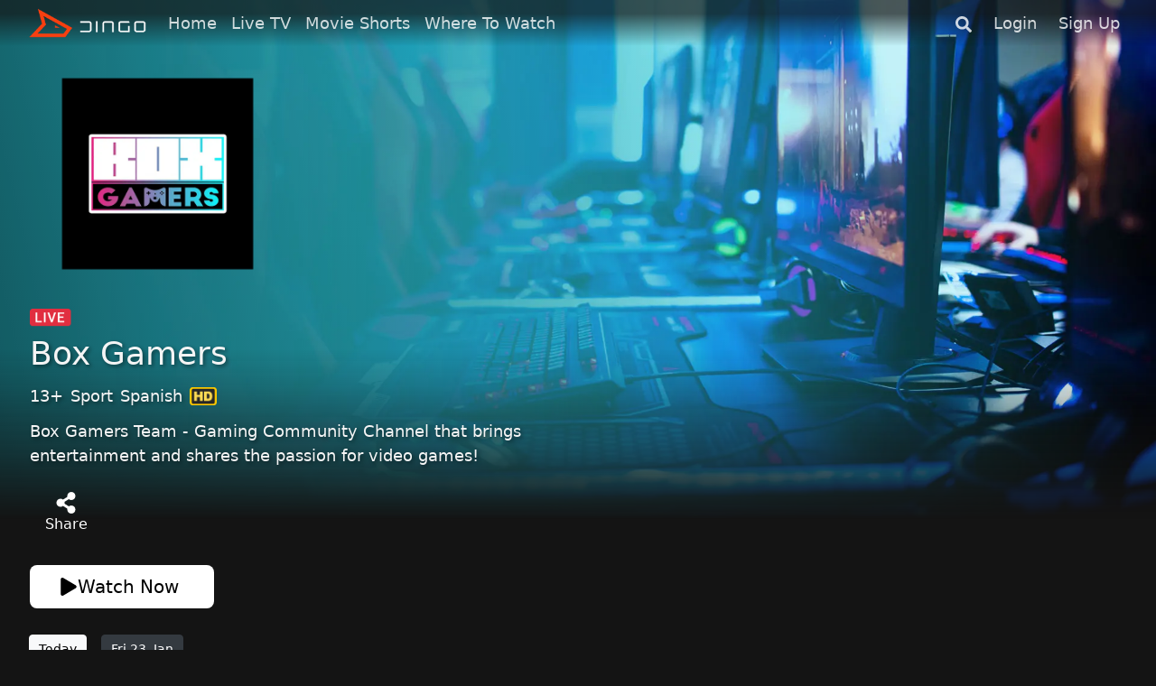

--- FILE ---
content_type: text/html; charset=utf-8
request_url: https://watchdingo.com/description/detail_120390
body_size: 1303
content:
<!DOCTYPE html><html lang="en" class="h-100"><head><title>DingoTV - Watch Movies, Live TV Online &amp; Videos</title><meta name="description" content="DingoTV - Top premium streaming platform where you can watch popular Movies, Sports, and etc. Enjoy your favourite Live TV Channels online"/><meta property="og:title" content="DingoTV - Watch Movies, Live TV Online &amp; Videos"/><meta property="og:description" content="DingoTV - Top premium streaming platform where you can watch popular Movies, Sports, and etc. Enjoy your favourite Live TV Channels online"/><link href="https://watchdingo.com" rel="preconnect" crossorigin=""/><meta charSet="utf-8"/><meta name="viewport" content="width=device-width, initial-scale=1"/><link rel="shortcut icon" href="/favicon.ico"/><link rel="icon" href="/favicon.ico"/><link rel="apple-touch-icon" href="/touch-icon-iphone.png"/><link rel="apple-touch-icon" sizes="152x152" href="/touch-icon-ipad.png"/><link rel="apple-touch-icon" sizes="180x180" href="/touch-icon-iphone-retina.png"/><link rel="apple-touch-icon" sizes="167x167" href="/touch-icon-ipad-retina.png"/><meta name="next-head-count" content="13"/><script async="" src="https://www.googletagmanager.com/gtag/js?id=G-2L53CQHTK7"></script><script>
                  window.dataLayer = window.dataLayer || [];
                  function gtag(){dataLayer.push(arguments);}
                  gtag('js', new Date());
                  gtag('config', 'G-2L53CQHTK7', {
                    page_location: window.location.href,
                    page_path: window.location.pathname,
                  });
                </script><link data-next-font="" rel="preconnect" href="/" crossorigin="anonymous"/><link rel="preload" href="/_next/static/css/cbb02aa5032dd717.css" as="style"/><link rel="stylesheet" href="/_next/static/css/cbb02aa5032dd717.css" data-n-g=""/><noscript data-n-css=""></noscript><script defer="" nomodule="" src="/_next/static/chunks/polyfills-c67a75d1b6f99dc8.js"></script><script src="/_next/static/chunks/webpack-ef0cec588ef6b60c.js" defer=""></script><script src="/_next/static/chunks/framework-ce84985cd166733a.js" defer=""></script><script src="/_next/static/chunks/main-09403428b068eb6b.js" defer=""></script><script src="/_next/static/chunks/pages/_app-ed0692f9699f1d89.js" defer=""></script><script src="/_next/static/chunks/6492-baf0e678c74107e9.js" defer=""></script><script src="/_next/static/chunks/pages/description/%5B...slug%5D-02b0a895a52ef106.js" defer=""></script><script src="/_next/static/dTEmwR-n06ncd_UQF_7vt/_buildManifest.js" defer=""></script><script src="/_next/static/dTEmwR-n06ncd_UQF_7vt/_ssgManifest.js" defer=""></script></head><body class="scrollbar-thin d-flex h-100"><script src="https://www.gstatic.com/cv/js/sender/v1/cast_sender.js?loadCastFramework=1"></script><script src="//imasdk.googleapis.com/js/sdkloader/ima3.js"></script><div id="__next"><div class="_loader-wrapper vh-100"><div role="status" class="spinner-border"><span class="visually-hidden">Loading...</span></div></div></div><script id="__NEXT_DATA__" type="application/json">{"props":{"pageProps":{}},"page":"/description/[...slug]","query":{},"buildId":"dTEmwR-n06ncd_UQF_7vt","nextExport":true,"autoExport":true,"isFallback":false,"dynamicIds":[82263],"scriptLoader":[]}</script></body></html>

--- FILE ---
content_type: text/css; charset=UTF-8
request_url: https://watchdingo.com/_next/static/css/cbb02aa5032dd717.css
body_size: 54630
content:
@font-face{font-display:swap;font-family:nuevo;font-style:normal;font-weight:400;src:url("[data-uri]") format("woff")}::-moz-focus-inner,:active,:focus{outline:none}:focus{border:0;outline:none!important;-moz-outline-style:none}.no-select{-webkit-touch-callout:none;-webkit-user-select:none;-moz-user-select:none;user-select:none}.vjs-shaka{height:0;margin:0;padding:0;width:13px}.vjs-ad-hidden{display:none!important}.video-js .vjs-auto-mute{background:#e5e5e5;border:1px solid #fff;cursor:pointer;height:40px;line-height:38px;position:absolute;right:10px;top:10px;width:40px;z-index:6}.video-js .vjs-auto-mute:after{align-items:center;color:#000;content:"\f104";display:flex;font-family:nuevo;font-size:24px;justify-content:center;text-shadow:none}.video-js .vjs-volume-panel{margin:0;padding:0;width:40px}.video-js .vjs-button-vr{margin-top:-2px!important}.video-js:not(.vjs-ad-playing) .vjs-volume-panel:hover .vjs-volume-vertical{opacity:1;transform:scale(1);visibility:visible}.video-js .vjs-volume-bar.vjs-slider-vertical{background:#999;height:80px;margin:0 auto;position:relative;width:4px}.video-js .vjs-volume-vertical .vjs-volume-level{background-color:#fff;bottom:0;height:100%;position:absolute;width:4px}.video-js .vjs-volume-vertical .vjs-volume-level:before{background:#fff;border-radius:50%;content:"";height:12px;left:-4px;position:absolute;top:-6px;width:12px}.video-js .vjs-volume-panel .vjs-volume-vertical{background-color:transparent;bottom:30px;display:none;left:5px;padding:20px 0 30px;position:absolute;transform:scale(0);transform-origin:bottom;transition:transform .2s ease;width:30px}.video-js .vjs-volume-panel .vjs-volume-vertical:before{background:#e5e5e5;background:rgba(0,0,0,.3);border-radius:14px;content:"";height:120px;left:0;position:absolute;top:0;width:100%}.vjs-has-mouse .vjs-volume-panel .vjs-volume-vertical{display:block}.video-js .disabled{pointer-events:none}.vjs-brightness{height:35%;left:0;max-height:250px;opacity:0;position:absolute;top:50%;transform:translateY(-50%);width:50px}.vjs-ad-playing .vjs-brightness,.vjs-ended .vjs-brightness{opacity:0!important;pointer-events:none!important}.vjs-480 .vjs-brightness{display:none;width:40px}.vjs-touch-active .vjs-brightness{opacity:1;pointer-events:auto;z-index:1112}.vjs-brightness:before{color:#fff;content:"\ea48";font-family:nuevo;font-size:20px;font-style:normal;left:50%;position:absolute;text-shadow:1px 1px 1px #000;top:-30px;transform:translateX(-50%)}.vjs-brightness .vjs-brightness-bar{height:100%;width:100%}.vjs-brightness .vjs-brightness-bar .bar{background-color:#888;height:100%;left:50%;position:absolute;top:0;transform:translateX(-50%);width:4px}.vjs-brightness .vjs-brightness-bar .bar-level{background-color:#fff;bottom:0;height:50%;left:50%;position:absolute;transform:translateX(-50%);width:4px}.vjs-filters-on .vjs-big-button,.vjs-filters-on .vjs-brightness,.vjs-filters-on .vjs-control-bar,.vjs-more-touch .vjs-big-button,.vjs-more-touch .vjs-brightness{display:none!important}.video-js .vjs-filters{background:rgba(0,0,0,.5);left:50%;max-width:320px;padding:10px 15px;position:absolute;top:50%;transform:translate(-50%,-50%);width:80%}.vjs-ad-playing .vjs-filters,.vjs-ended .vjs-filters{display:none}.video-js .vjs-filters .vjs-filter-body{color:#fff;cursor:pointer;display:table;font-family:nuevo;font-size:20px;font-style:normal;height:44px;margin-left:40px;position:relative;width:85%}.vjs-filters-icon:before{content:"\ea4b";font-family:nuevo;font-size:15px}.video-js .vjs-filter-brightness:before{content:"\ea48";left:-40px;position:absolute;top:11px}.video-js .vjs-filter-saturation:before{content:"\ea49";left:-40px;position:absolute;top:11px}.video-js .vjs-filter-contrast:before{content:"\ea4a";left:-40px;position:absolute;top:11px}.video-js .vjs-filters .vjs-filter-bar{background:#888;height:4px;margin-top:20px;pointer-events:none;position:relative;width:100%}.video-js .vjs-filters .vjs-filter-bar .vjs-filter-level{background:#fff;height:100%;pointer-events:none;width:50%}.video-js .vjs-filters .filter-btn{border:1px solid transparent;color:#fff;cursor:pointer;display:inline-block;float:right;font-size:12px;margin-top:4px;padding:2px 5px;text-transform:uppercase}.video-js .vjs-filters .filter-reset{float:left}.vjs-has-mouse .vjs-filters .filter-btn:hover{border:1px solid #e5e5e5}.video-js .vjs-filters .filter-tip{font-family:Arial;font-size:12px;opacity:0;pointer-events:none;position:absolute;top:-22px}.video-js .vjs-filters .tip-show{opacity:1}.vjs-bar-height{background:transparent;height:65px;position:absolute;top:0}.video-js,.video-js .vjs-progress-holder{-webkit-touch-callout:none;-khtml-user-select:none}.video-js .vjs-skin{position:absolute}.vjs-control-text,.vjs-icon-placeholder{pointer-events:none}.vjs-spacer{display:none}.vjs-scroll{overflow-x:scroll}.vjs-playlist-button{cursor:pointer;font-family:nuevo;font-size:25px;opacity:.85;padding:10px;position:absolute;right:0;top:0;z-index:4}.vjs-airplay-button .vjs-icon-placeholder:before{content:"\e92c"}.vjs-playlist-button:before{content:"\f00a";text-shadow:1px 1px 1px rgba(0,0,0,.8)}.vjs-vplaylist{background:#282828;height:100%;overflow:hidden;padding-bottom:40px;position:absolute;right:0;top:0;transition:width .3s ease-in-out;width:0;z-index:4}.vjs-vplaylist-first{z-index:10}.vjs-vplaylist-show{width:250px}.vjs-vplaylist-horizontal{color:#fff;padding-bottom:0;position:relative;width:100%}.vjs-vplaylist .vjs-head{background:#000;border-bottom:1px solid #484848;font-size:13px;line-height:38px;padding:0 5px 0 10px;text-align:left;width:100%}.vjs-vplaylist .vjs-head .vjs-back{cursor:pointer;float:right;height:28px;margin:1px;width:20px}.vjs-vplaylist .vjs-head .vjs-back i{border:solid #fff;border-width:0 3px 3px 0;display:inline-block;padding:4px;transform:rotate(-45deg)}.vjs-vplaylist .vjs-head .vjs-back .vdown{transform:rotate(225deg);-webki-transform-origin:center 8px;transform-origin:center 8px}.vjs-vplaylist .vjs-head .vjs-back .vup{transform:rotate(45deg);transform-origin:center center}.vjs-vplaylist .vjs-vlist{-webkit-overflow-scrolling:touch;height:100%;overflow-x:hidden;overflow-y:auto;scrollbar-color:#666 #444;scrollbar-width:thin;width:100%}.vjs-vplaylist .vjs-list-max{height:250px;transition:height .3s ease-in-out}.vjs-vplaylist .vjs-list-min{height:0!important}.vjs-vplaylist .vjs-vlist .vjs-item{border-bottom:1px solid #444;cursor:pointer;display:table;padding:8px;text-align:left;width:100%}.vjs-vplaylist .vjs-vlist::-webkit-scrollbar{background:#444;width:8px}.vjs-vplaylist .vjs-vlist::-webkit-scrollbar-thumb{background:#666}.vjs-vplaylist .vjs-vlist .vjs-last{height:80px;width:100%}.vjs-vplaylist .vjs-vlist .vjs-active-item{background-color:#444}.vjs-vplaylist .vjs-vlist .vjs-active-item p{color:#fff!important}.vjs-vplaylist .vjs-vlist .vjs-active-item .vjs-desc{color:#ccc!important}.vjs-vplaylist .vjs-vlist .vjs-item .vjs-tmb{background-color:#000;background-position:50% 50%;background-repeat:no-repeat;background-size:contain;border:1px solid #444;display:inline-block;float:left;height:45px;margin-right:10px;pointer-events:none;width:80px}.vjs-vplaylist .vjs-vlist .vjs-item:hover p{color:#fff}.vjs-vplaylist .vjs-vlist .vjs-item p{color:#ccc;font-size:12px;margin:0;min-height:30px;overflow:hidden;padding-right:6px;pointer-events:none}.vjs-vplaylist-horizontal .vjs-vlist .vjs-item p{height:16px;min-height:0;overflow:hidden;text-overflow:ellipsis;white-space:nowrap}.vjs-vplaylist-horizontal .vjs-desc{color:#999!important}.vjs-vplaylist .vjs-vlist .vjs-item span{font-size:12px;margin-top:3px;pointer-events:none}.video-js{background-color:#000;box-sizing:border-box;color:#fff;display:block;font-family:Arial,sans-serif;font-size:14px;line-height:normal;outline:0;overflow:hidden;padding:0;position:relative;-webkit-user-select:none;-moz-user-select:none;user-select:none;vertical-align:top;z-index:1}.vjs-overflow{overflow:visible;z-index:10000001}.video-js .vjs-lcn{bottom:10px;font-size:24px;position:absolute;text-align:center;text-shadow:1px 1px 1px #000;width:100%}.video-js .vjs-lcn-poster{height:100%;left:0;margin:0;padding:0;position:absolute;top:0;width:auto}.video-js:-moz-full-screen{position:absolute}.video-js:-webkit-full-screen{height:100%!important;width:100%!important}.video-js .vjs-block{display:block!important}.vjs-scroll{-webkit-overflow-scrolling:touch;overflow-x:scroll!important}.video-js .vjs-grid{background-color:rgba(0,0,0,.9);height:100%;left:0;position:absolute;text-align:center;top:0;width:100%;z-index:97}.video-js .vjs-grid p{background:#333;font-size:16px;line-height:38px;margin:0}.video-js .vjs-grid .vjs-close-btn{font-size:30px;position:absolute;right:10px;top:5px;z-index:10}.video-js .vjs-related{left:10%;max-width:800px;overflow:hidden;position:absolute;width:80%}.video-js .vjs-related .rel-block{left:0;position:absolute;top:0}.video-js .vjs-related .rel-anim{transition:left .5s ease}.video-js .vjs-related .rel-block .rel-parent{padding:2px;position:absolute}.video-js .vjs-related .rel-item{background-color:#000;height:100%;width:100%}.video-js .vjs-related .rel-item:hover .rel-bg{opacity:.7}.video-js .vjs-related .rel-bg,.video-js .vjs-related .rel-item a{display:block;height:100%;width:100%}.video-js .vjs-related .rel-bg{background-position:50%;background-size:cover;opacity:1;transition:opacity .3s ease}.video-js .vjs-related .rel-item label{box-sizing:border-box;color:#fff;cursor:pointer;font-size:13px;font-weight:400;left:0;margin:3% 5%;max-height:2.5em;overflow:hidden;position:absolute;text-align:left;text-overflow:ellipsis;text-shadow:1px 1px 1px #000;top:0;white-space:nowrap;width:90%}.video-js .vjs-related .rel-block .rel-item i{background:rgba(0,0,0,.5);bottom:0;color:#fff;font-size:12px;font-style:normal;margin:2px;padding:4px;position:absolute;right:0}.vjs-disabled{cursor:none}.vjs-grid .vjs-disabled,.vjs-playlist-nav .vjs-disabled{cursor:none;opacity:.35}.vjs-context-menu{z-Index:2147483647;background:#fff;border:1px solid #dadce0;box-shadow:2px 2px 5px 0 rgba(0,0,0,.75);color:#222;display:inline-block;position:absolute;white-space:nowrap}.vjs-context-menu ul{font-family:Arial,sans-serif;font-size:12px;font-weight:400;list-style:none;margin:0;padding:0;text-align:left}.vjs-context-menu li{cursor:pointer;padding:5px 20px;width:100%}.vjs-context-menu li:hover{background:#e5e5e5}.vjs-context-menu .link{border-top:1px solid #dadce0;margin-top:6px;padding-left:10px}.vjs-context-menu .link img{border:0;max-height:12px;padding-right:5px;vertical-align:middle}.vjs-context-menu li a{color:#222;font-size:10px;font-weight:400;text-decoration:none}.vjs-context-menu li:hover a{font-size:10px}.vjs-grid .vjs-arrow,.vjs-playlist-nav{cursor:pointer;display:table;position:absolute;top:55%;transform:translateY(-55%)}.vjs-playlist-nav{background:rgba(0,0,0,.2);padding:5px}.vjs-nav-prev{display:none;left:10px;padding:10px 0 10px 10px}.vjs-nav-next{display:none;padding:10px 10px 10px 0;right:10px}.vjs-grid .vjs-arrow .vjs-next,.vjs-grid .vjs-arrow .vjs-prev,.vjs-playlist-nav .vjs-next,.vjs-playlist-nav .vjs-prev{border:solid #fff;border-width:0 3px 3px 0;cursor:pointer;display:inline-block;height:27px;padding:3px;width:27px;z-index:10}.vjs-grid .vjs-arrow .vjs-prev,.vjs-playlist-nav .vjs-prev{transform:rotate(135deg);-webkit-transform:rotate(135deg)}.vjs-grid .vjs-arrow .vjs-next,.vjs-playlist-nav .vjs-next{transform:rotate(-45deg);-webkit-transform:rotate(-45deg)}.video-js .vjs-tech,.video-js.vjs-fill{height:100%;width:100%}.vjs-playlist-nav .vjs-next{padding:0}.vjs-has-started.video-js.vjs-user-active .vjs-nav-prev,.vjs-has-started.vjs-user-active .vjs-nav-next{display:table}.video-js.vjs-16-9,.video-js.vjs-4-3,.video-js.vjs-fluid{height:0;max-width:100%;width:100%}.video-js.vjs-16-9{padding-top:56.25%}.video-js.vjs-4-3{padding-top:75%}.video-js .vjs-tech{display:inline-block;height:100%;left:0;position:absolute;top:0;width:100%}body.vjs-full-window{height:100%;margin:0;padding:0}.vjs-full-window .video-js.vjs-fullscreen{bottom:0;left:0;overflow:hidden;position:fixed;right:0;top:0;z-index:999999999}.video-js.vjs-fullscreen{height:100%!important;padding-top:0!important;width:100%!important}.video-js.vjs-fullscreen.vjs-user-inactive{cursor:none}.vjs-close-btn:before{content:"\f115"}.video-js .vjs-close-btn{color:#fff;cursor:pointer;font-family:nuevo;font-size:33px;position:absolute;right:10px;top:5px}.video-js .vjs-zoom-help{background:rgba(0,0,0,.6);color:#fff;display:table;font-size:12px;left:50%;line-height:20px;max-width:95%;min-width:60%;padding:10px;position:absolute;text-align:center;top:40px;transform:translateX(-50%)}.vjs-zoom-help .zoom-close{cursor:pointer;font-size:20px;padding:2px 10px;position:absolute;right:0;top:0}.video-js .vjs-zoom-parent{background:#222;height:30px;left:0;line-height:30px;position:absolute;top:0}.vjs-zoom-parent .vjs-reset-zoom{float:left;padding:0 5px}.vjs-zoom-parent .vjs-reset-info:before{content:"\f128"}.vjs-zoom-parent .vjs-reset-cancel:before{content:"\f00d"}.vjs-zoom-parent .vjs-reset-center:before{content:"\e9b3"}.vjs-reset-cancel,.vjs-reset-center,.vjs-reset-info{color:#fff;cursor:pointer;display:inline-block;float:left;font-family:nuevo;font-size:18px;height:24px;padding:0 7px;text-shadow:1px 1px 1px #000}.video-js .vjs-button:focus,.video-js .vjs-button:hover,.video-js .vjs-menu-item:focus,.video-js .vjs-menu-item:hover,.video-js button:focus,.video-js button:hover{outline:none}.video-js .vjs-logo-bar{padding:0 2px 0 4px}.video-js .vjs-logo-bar,.vjs-logo-bar a{display:table-cell;height:30px;vertical-align:middle}.vjs-logo-bar a{text-decoration:none}.video-js .vjs-logo-bar img{display:block;max-height:18px;width:auto}.vjs-has-started.vjs-user-inactive.vjs-playing:not(.vjs-ad-playing) .vjs-logo-min{opacity:0;transition:opacity .3s ease 0s;visibility:hidden}.video-js .vjs-logo{opacity:1;position:absolute;visibility:visible;z-index:97}.video-js .vjs-logo-bottom{bottom:10px;transition:bottom .5s ease}.vjs-has-started.vjs-paused .vjs-logo-bottom,.vjs-has-started.vjs-user-active .vjs-logo-bottom{bottom:55px}.video-js .vjs-hidden,.video-js .vjs-hidden-plus{display:none!important}.video-js .vjs-remaining-time{display:none}.video-js .vjs-remaining-time-display{display:none;margin-left:5px}.video-js button{border:0;color:inherit;text-decoration:none;text-transform:none}.video-js .vjs-control-bar .vjs-button{background-color:transparent;border:0;cursor:pointer;vertical-align:top;width:40px;z-index:4}.vjs-control-bar .vjs-control:hover .vjs-control-text{opacity:1;top:-35px;visibility:visible}.video-js .vjs-control-text{margin:0;position:absolute}.vjs-control-text{display:none}.vjs-has-mouse .vjs-control-text{clip:auto;background-color:#fff;border:0;color:#000;display:block;font-family:Arial,sans-serif;font-size:11px!important;left:50%;line-height:22px;opacity:0;padding:0 5px!important;text-shadow:none!important;top:-10px;transform:translate(-50%);transition:opacity .3s,top .3s;visibility:hidden;white-space:nowrap;width:auto;z-index:2}.vjs-control-text:after{background-color:#fff;border-radius:1px;content:"";display:block;height:14px;left:50%;position:absolute;top:100%;transform:translate(-50%,-50%) rotate(45deg);transform-origin:75% 50%;width:14px;z-index:-1}.vjs-play-control .vjs-control-text{left:5px;transform:translate(0)}.vjs-play-control .vjs-control-text:after{left:2px;transform:translateY(-50%) rotate(45deg)}.vjs-fullscreen-control .vjs-control-text{left:auto;right:5px;transform:translate(0)}.vjs-fullscreen-control .vjs-control-text:after{left:auto;right:6px;transform:translateY(-50%) rotate(45deg)}.vjs-lock-showing.vjs-control-text{opacity:0}.vjs-load-progress .vjs-control-text,.vjs-menu .vjs-control-text,.vjs-time-control .vjs-control-text,.vjs-volume-level .vjs-control-text{display:none}.vjs-volume-bar .vjs-mouse-display{font-size:12px;margin-left:-8px;opacity:0;position:absolute;text-shadow:#000 1px 1px 1px;top:-20px}.vjs-volume-tooltip{display:none}.vjs-volume-bar:active .vjs-mouse-display,.vjs-volume-bar:hover .vjs-mouse-display{opacity:1}.video-js .vjs-background-bar{background:linear-gradient(transparent,rgba(0,0,0,.5));bottom:0;display:none;height:70px;pointer-events:none;position:absolute;transition:opacity .2s;width:100%}.vjs-has-started .vjs-background-bar{display:block}.video-js .vjs-control-bar{background:transparent;bottom:0;display:none;height:55px;left:0;position:absolute;right:0;width:100%;z-index:5}.vjs-has-started .vjs-control-bar{display:flex}.video-js .vjs-control-bar .vjs-button{height:30px;line-height:30px;margin:0;padding:0}.video-js .vjs-control{flex:none;position:relative}.video-js .vjs-control-bar .vjs-progress-control{bottom:0;height:25px;left:2%;position:absolute;width:96%;z-index:3}.video-js .vjs-progress-holder{-webkit-box-flex:auto;-webkit-box-flex:1;-webkit-touch-callout:none;flex:auto;height:.3em;outline:none;-webkit-user-select:none;-moz-user-select:none;user-select:none}.video-js .vjs-replay-button{background:transparent;color:#fff;cursor:pointer;display:none;left:50%;position:absolute;top:50%;transform:translate(-50%,-50%);width:auto}.video-js .vjs-replay-button:before{content:"\ea47";font-family:nuevo;font-size:90px;padding-bottom:5px}.vjs-ended:not(.vjs-vr) .vjs-replay-button{display:block}.vjs-sharing-container .vjs-share-block{display:block;margin:0}.video-js .vjs-control-bar{opacity:1;transition:opacity .1s;visibility:visible}.vjs-has-started.vjs-user-inactive.vjs-playing:not(.vjs-ad-playing) .vjs-background-bar,.vjs-has-started.vjs-user-inactive.vjs-playing:not(.vjs-touch-active):not(.vjs-ad-playing) .vjs-control-bar,.vjs-touch-inactive .vjs-control-bar{opacity:0;visibility:hidden}.vjs-iab .vjs-control-bar,.vjs-iab .vjs-nonlinear{opacity:0;pointer-events:none;visibility:hidden}.vjs-touch-active .vjs-forward-control,.vjs-touch-active .vjs-rewind-control{display:none}.vjs-ad-loading.vjs-ad-playing .vjs-background-bar,.vjs-ad-loading.vjs-ad-playing .vjs-control-bar{opacity:1;visibility:visible}.vjs-ad-playing .vjs-control-bar{opacity:1!important;pointer-events:auto;visibility:visible!important}.vjs-live:not(.vjs-liveui) .vjs-control-bar{height:40px}.vjs-liveui .vjs-control-bar{height:55px}.video-js .vjs-big-play-button{background-color:hsla(0,0%,100%,.9);border-radius:50%;cursor:pointer;display:block;height:96px;left:50%;opacity:1;padding:0;position:absolute;text-align:center;top:50%;transform:translate(-50%,-50%);visibility:visible;width:96px;z-index:3}.video-js .vjs-big-play-button:before{border-bottom:20px solid transparent;border-left:28px solid #000;border-top:20px solid transparent;content:"";display:inline-block;height:0;margin-left:8pt;margin-top:2pt;width:0}.video-js .vjs-big-button{background-color:transparent;border:0;color:#fff;cursor:pointer;display:block;margin:0;opacity:0;padding:0;pointer-events:none;position:absolute;text-shadow:2px 2px 2px rgba(0,0,0,.5);top:50%;transform:translate(-50%,-50%);transition:opacity .4s ease;width:auto;z-index:3}.video-js .vjs-b-r-b{left:30%}.vjs-480 .vjs-b-r-b{left:20%}.video-js .vjs-b-r-b:after{content:"\e901";font-family:nuevo;font-size:60px}.vjs-480 .vjs-b-r-b:after{font-size:45px}.video-js .vjs-b-f-b span,.video-js .vjs-b-r-b span{bottom:8px;font-family:Arial,sans-serif;font-size:20px;font-weight:700;position:absolute}.video-js .vjs-b-r-b span{right:32px}.video-js .vjs-b-f-b span{left:32px}.vjs-480 .vjs-b-r-b span{bottom:6px;font-size:16px;right:23px}.vjs-480 .vjs-b-f-b span{bottom:6px;font-size:16px;left:22px}.video-js .vjs-b-f-b{left:70%}.vjs-480 .vjs-b-f-b{left:80%}.video-js .vjs-b-f-b:after{content:"\e902";font-family:nuevo;font-size:60px}.vjs-480 .vjs-b-f-b:after{font-size:45px}.video-js .vjs-b-p-b{left:50%}.video-js.vjs-paused .vjs-b-p-b:before{content:"\f101";font-family:nuevo;font-size:70px;padding-left:5px}.video-js.vjs-playing .vjs-b-p-b:before{content:"\f103";font-family:nuevo;font-size:70px}.vjs-480.vjs-paused .vjs-b-p-b:before,.vjs-480.vjs-playing .vjs-b-p-b:before{font-size:50px!important}.vjs-has-started .vjs-big-play-button{display:none;opacity:0;pointer-events:none}.vjs-touch-inactive:not(.vjs-scrubbing):not(.vjs-ad-playing) .vjs-control-bar{opacity:0;pointer-events:none}.vjs-touch-active.vjs-has-started:not(.vjs-seeking):not(.vjs-ended):not(.vjs-vr) .vjs-b-p-b{opacity:1;pointer-events:auto}.vjs-scrubbing .vjs-control-bar,.vjs-touch-active:not(.vjs-seeking) .vjs-background-bar,.vjs-touch-active:not(.vjs-seeking) .vjs-control-bar{opacity:1!important;visibility:visible!important}.vjs-ad-playing .vjs-b-f-b,.vjs-ad-playing .vjs-b-p-b,.vjs-ad-playing .vjs-b-r-b,.vjs-scrubbing .vjs-b-f-b,.vjs-scrubbing .vjs-b-p-b,.vjs-scrubbing .vjs-b-r-b,.vjs-scrubbing .vjs-brightness,.vjs-scrubbing .vjs-loading-spinner{display:none!important}.vjs-touch-active:not(.vjs-live):not(.vjs-ended):not(.vjs-vr) .vjs-b-f-b,.vjs-touch-active:not(.vjs-live):not(.vjs-ended):not(.vjs-vr) .vjs-b-r-b{opacity:1!important;pointer-events:auto!important}.vjs-ima-nonlinear .vjs-b-f-b,.vjs-ima-nonlinear .vjs-b-p-b,.vjs-ima-nonlinear .vjs-b-r-b,.vjs-ima-nonlinear .vjs-brightness{display:none}.vjs-ima-nonlinear.vjs-paused.vjs-has-started .vjs-background-bar,.vjs-ima-nonlinear.vjs-paused.vjs-has-started .vjs-control-bar{opacity:1!important;visibility:visible!important}.vjs-ima-nonlinear .vjs-forward-control,.vjs-ima-nonlinear .vjs-rewind-control{display:inline-block!important}.video-js .vjs-nonlinear{background:transparent;border:0;bottom:10px;cursor:pointer;left:50%;max-height:80%;max-width:90%;opacity:0;position:absolute;text-align:center;transform:translateX(-50%);transition:opacity .5s ease;z-index:2147483600}.vjs-non-show{opacity:1!important}.vjs-ad-playing .vjs-nonlinear{display:none}.video-js .vjs-nonlinear img{border:0;height:100%;width:100%}.video-js.vjs-paused:not(.vjs-touch-inactive) .vjs-nonlinear,.video-js.vjs-paused:not(.vjs-touch-inactive) .vjs-nonlinear-recall,.video-js.vjs-user-active .vjs-nonlinear,.video-js.vjs-user-active .vjs-nonlinear-recall{bottom:60px}.vjs-480.vjs-paused:not(.vjs-touch-inactive) .vjs-nonlinear,.vjs-480.vjs-paused:not(.vjs-touch-inactive) .vjs-nonlinear-recall,.vjs-480.vjs-user-active .vjs-nonlinear,.vjs-480.vjs-user-active .vjs-nonlinear-recall{bottom:55px}.vjs-1600.vjs-paused:not(.vjs-touch-inactive) .vjs-nonlinear,.vjs-1600.vjs-paused:not(.vjs-touch-inactive) .vjs-nonlinear-recall,.vjs-1600.vjs-user-active .vjs-nonlinear,.vjs-1600.vjs-user-active .vjs-nonlinear-recall{bottom:120px}.vjs-nonlinear .nonlinear-close{stroke:#666;fill:#666;stroke-width:1.25;background-color:#e5e5e5;border-style:outset;border-width:1px;cursor:pointer;height:17px;position:absolute;right:3px;top:3px;width:17px;z-index:55}.vjs-nonlinear-recall{background:hsla(0,0%,78%,.5);border:1px solid hsla(0,0%,100%,.5);border-bottom:0;bottom:10px;cursor:pointer;height:12px;left:50%;margin-left:-12px;position:absolute;right:390px;width:24px}.vjs-nonlinear-recall:hover{background-color:#fff;border:1px solid rgba(0,0,0,.5);border-bottom:0}.vjs-lock-menu .vjs-control-bar{opacity:1!important;visibility:visible!important}.video-js .vjs-time-divider{font-size:15px;padding:0 4px}.vjs-custom-control-spacer{display:flex!important;display:-webkit-box!important;flex:auto!important;height:30px}.video-js .vjs-time-control{font-size:12px;height:30px;line-height:28px;padding-top:2px;text-align:center;text-shadow:1px 1px 1px #000}.video-js .vjs-duration-display{margin-right:5px}.video-js .vjs-menu{font-family:Arial,Helvetica,sans-serif!important;min-width:40px}.video-js .vjs-mute-control{display:inline-block;margin:0;padding:0}.video-js .vjs-mute-control .vjs-control-text{display:none}.vjs-icon-placeholder{font-family:nuevo;font-size:22px;text-shadow:1px 1px 1px #000}.vjs-casting .vjs-control-bar{opacity:1!important;visibility:visible!important}.vjs-cast-fixed .vjs-tech-chromecast,.vjs-casting .vjs-loading-spinner{opacity:0!important;pointer-events:none}.vjs-cast-fixed{border-top:1px solid #444;bottom:0;max-height:100px;overflow:initial;position:fixed;top:auto;visibility:visible;width:100%;z-index:1000000}.vjs-cast-fixed .vjs-play-control .vjs-control-text{display:none}.vjs-cast-fixed .vjs-fixed-info{background:#000;bottom:0;color:#fff;font-size:14px;height:100%;left:0;max-height:100px;padding:10px 20px 10px 50px;position:absolute;text-align:center;width:100%;z-index:1}.vjs-fixed-info p{margin:0;overflow:hidden;padding:0;text-overflow:ellipsis;white-space:nowrap}.vjs-1600:not(.vjs-casting) .vjs-control-bar{bottom:40px}.vjs-cast-fixed .vast-skip-button{border-bottom:0;bottom:99px!important}.vjs-tech-chromecast{-webkit-box-pack:center;-ms-flex-pack:center;align-items:center;display:flex;flex-direction:column;justify-content:center;overflow:hidden;text-align:left}.vjs-tech-chromecast .vjs-tech-chromecast-poster{background-position:50% 50%;background-repeat:no-repeat;background-size:contain;bottom:0;cursor:pointer;display:inline-block;left:0;opacity:.5;position:absolute;right:0;top:0}.vjs-tech-chromecast .vjs-tech-chromecast-poster-img{border:2px solid #ccc;max-height:180px;width:auto}.vjs-tech-chromecast .vjs-tech-chromecast-poster-img.vjs-tech-chromecast-poster-img-empty{height:90px;width:160px}.vjs-tech-chromecast .vjs-tech-chromecast-title-container{color:#ccc;left:20px;position:absolute;text-align:left;top:50px}.vjs-tech-chromecast .vjs-tech-chromecast-title{font-size:22px}.vjs-tech-chromecast .vjs-tech-chromecast-device{border:0;border-bottom:2px solid;border-image:linear-gradient(90deg,blue 25%,red 0,red 50%,#ff0 0,#ff0 75%,green 0) 5;display:table;font-size:22px;margin-bottom:15px}.vjs-tech-chromecast .vjs-tech-chromecast-device-empty,.vjs-tech-chromecast .vjs-tech-chromecast-title.vjs-tech-chromecast-title-empty{display:none}.vjs-tech-chromecast .vjs-tech-chromecast-subtitle{font-size:18px;padding-top:.5em}.vjs-tech-chromecast .vjs-tech-chromecast-subtitle.vjs-tech-chromecast-subtitle-empty{display:none}.vjs-chromecast-button{background:transparent;cursor:pointer;height:30px;left:10px;position:absolute!important;text-shadow:1px 1px 1px #000;top:10px;width:40px}.vjs-cast-fixed .vjs-chromecast-button{top:5px;z-index:10}.vjs-chromecast-button .vjs-icon-placeholder:before{content:"\e904";font-size:30px}.vjs-chromecast-button.vjs-chromecast-casting-state .vjs-icon-placeholder:before{content:"\e905";font-size:30px}.video-js .vjs-mute-control.vjs-vol-0 .vjs-icon-placeholder:before{content:"\f104"}.video-js .vjs-mute-control .vjs-icon-placeholder:before{content:"\f107"}.video-js .vjs-volume-control{cursor:pointer;font-family:nuevo;width:40px}.video-js .vjs-volume-panel{height:30px;margin-right:5px;position:relative}.video-js .vjs-progress-control .vjs-slider{cursor:pointer;height:25px}.video-js .vjs-progress-control .vjs-slider:before{background:hsla(0,0%,100%,.2);content:"";height:3px;left:0;position:absolute;top:10px;width:100%}.video-js .vjs-progress-control .vjs-load-progress,.vjs-progress-control .vjs-play-progress{height:3px;left:0;position:absolute;top:10px}.video-js .vjs-progress-control .vjs-load-progress{background-color:hsla(0,0%,100%,.2)}.video-js .vjs-progress-control .vjs-play-progress{background-color:#fff}.video-js .vjs-progress-control .vjs-play-progress:before{background:#fff;border-radius:50%;content:"";height:10px;opacity:0;position:absolute;right:-5px;top:-4px;width:10px}.video-js .vjs-progress-control:hover .vjs-play-progress:before{opacity:1}.video-js .vjs-progress-control:hover .vjs-load-progress,.video-js .vjs-progress-control:hover .vjs-marker-inn,.video-js .vjs-progress-control:hover .vjs-play-progress,.video-js .vjs-progress-control:hover .vjs-slider:before{height:4px}.video-js .vjs-progress-control .vjs-play-progress:after{display:none!important}.video-js .vjs-progress-control .vjs-mouse-display{background-color:#000;display:none;height:100%;position:absolute;top:10px;width:0;z-index:1}.vjs-no-flex .vjs-progress-control .vjs-mouse-display{z-index:0}.video-js .vjs-progress-control:hover .vjs-mouse-display{display:block}.video-js.vjs-user-inactive .vjs-progress-control .vjs-mouse-display{opacity:0;visibility:hidden}.video-js.vjs-user-inactive.vjs-no-flex .vjs-progress-control .vjs-mouse-display{display:none}.video-js .vjs-time-tooltip{background-color:hsla(0,0%,100%,.66);border-radius:.3em;color:#000;float:right;font-family:Arial,sans-serif;font-size:.8em;line-height:1em;padding:5px;pointer-events:none;position:relative;top:-30px;visibility:hidden;z-index:1}.video-js .vjs-abs-hidden{display:none!important}.video-js .vjs-progress-holder:focus .vjs-time-tooltip{display:none}.video-js .vjs-progress-control:hover .vjs-progress-holder:focus .vjs-time-tooltip,.video-js .vjs-progress-control:hover .vjs-time-tooltip{display:block;font-size:.8em;visibility:visible}.vjs-menu .vjs-menu-title{border-bottom:1px solid #444;display:none}.vjs-menu .vjs-selected{background-color:#e0e0e0!important}.video-js .vjs-menu-settings{background-color:#fff;bottom:40px;color:#222;cursor:default;font-family:Arial,sans-serif;position:absolute;right:-5px;transform:scale(0);transform-origin:bottom right;transition-duration:.3s;transition-timing-function:ease-out;width:auto}.video-js .vjs-menu-settings:after{border:6px solid transparent;border-top-color:#fff;content:"";height:0;position:absolute;right:15px;top:100%;width:0}.video-js .vjs-menu-settings .vjs-min-max{max-height:0!important;max-width:0!important}.video-js .vjs-menu-settings .vjs-menu-div{-webkit-overflow-scrolling:touch;overflow-x:hidden;overflow-y:auto;scrollbar-color:#e5e5e5 #fff;scrollbar-width:thin;transition:width .25s cubic-bezier(.4,0,.2,1),height .25s cubic-bezier(.4,0,.2,1)}.vjs-menu-div::-webkit-scrollbar{background:#fff;width:6px}.vjs-menu-div::-webkit-scrollbar-thumb{background:#e5e5e5}.vjs-menu-div::-webkit-scrollbar-thumb:hover{background:#e0e0e0}.video-js .vjs-invisible{visibility:hidden}.video-js .vjs-menu-settings .vjs-menu-content{font-size:13px;margin:0;overflow:hidden;padding:0;text-align:left;width:100%}.video-js .vjs-menu-settings .vjs-menu-content ul{list-style:none;margin:0;padding:0}.video-js .vjs-menu-settings .vjs-menu-content li{color:#000;cursor:pointer;display:flex;font-family:Arial,sans-serif;font-size:13px;font-weight:400;height:28px;line-height:28px;margin:0;overflow:hidden;padding:0 15px;position:relative;white-space:nowrap}.video-js .vjs-menu-settings .vjs-menu-content li:hover{background-color:#ccc}.video-js .vjs-menu-settings .vjs-menu-content li i{color:#c00;font-size:9px;font-style:normal;font-weight:700;margin-left:0;margin-top:-10px;padding-left:0}.video-js .vjs-menu-settings .vjs-menu-content li span{align-items:center;display:flex;margin-left:auto;overflow:hidden;padding-left:30px;padding-right:15px;pointer-events:none;position:relative}.video-js .vjs-menu-settings .vjs-menu-content .vjs-extend-quality span{padding-left:0}.video-js .vjs-menu-settings .vjs-menu-content .vjs-speed{padding-left:30px}.video-js .vjs-menu-settings .vjs-menu-content .vjs-resolution-item{display:table;padding-left:28px;padding-right:20px;width:100%}.video-js .vjs-menu-settings .vjs-menu-content .vjs-first{margin-top:5px}.video-js .vjs-menu-settings .vjs-menu-content .vjs-checked:before{content:"\f00c";font-family:nuevo;font-size:.8em;left:10px;position:absolute;top:50%;transform:translateY(-50%)}.video-js .vjs-menu-settings .vjs-related-icon,.video-js .vjs-menu-settings .vjs-share-icon{font-family:nuevo;font-size:17px}.video-js .vjs-menu-settings .vjs-share-icon:before{content:"\f10f"}.video-js .vjs-menu-settings .vjs-related-icon:before{content:"\f00a"}.vjs-submenu .item-quality .vjs-hd-icon{margin-top:2px!important;padding-left:0!important}.video-js .vjs-menu-settings .vjs-menu-content li:after{border:4px solid transparent;content:"";position:absolute;top:50%;transform:translateY(-50%)}.video-js .vjs-menu-settings .vjs-menu-content .vjs-menu-forward:after{border-left-color:#222;right:5px}.video-js .vjs-menu-settings .vjs-settings-back{border-bottom:1px solid #ccc;padding-left:20px!important;position:relative}.video-js .vjs-menu-settings .autores{color:#000!important;font-size:11px!important;font-weight:400!important;margin:0!important}.video-js .vjs-menu-settings .vjs-settings-back:before{border:4px solid transparent;border-right-color:#222;content:"";left:5px;position:absolute;top:50%;transform:translateY(-50%)}.video-js .vjs-menu-settings .vjs-settings-back:hover{background-color:transparent!important}.video-js .vjs-menu-settings .quality-back{background-color:#333;background-color:rgba(0,0,0,.5);cursor:pointer;line-height:28px;padding:0 10px;text-align:left;text-shadow:1px 1px 1px #000}.video-js .vjs-menu-settings .quality-back:hover{background-color:#333!important;background-color:rgba(0,0,0,.5)!important}.vjs-has-mouse .vjs-menu-settings .vjs-menu-content li:hover{background-color:#e0e0e0}.vjs-has-mouse .vjs-menu-settings .vjs-menu-content li:hover .vjs-hd-icon{border-color:#666}.video-js .vjs-menu-settings .vjs-menu-content .vjs-current{background-color:#00b1ff}.video-js .vjs-zoom-menu{background-color:#fff}.video-js .vjs-zoom-menu .vjs-zoom-return{cursor:pointer;font-size:14px;line-height:30px;margin-bottom:10px;padding:0 10px;white-space:nowrap}.video-js .vjs-zoom-slide{background:transparent;display:none;position:absolute;right:0;top:15px;width:40px}.vjs-zoom-slide .zoom-bg,.vjs-zoom-slide .zoom-thumb{background:hsla(0,0%,100%,.5);height:100%;left:50%;margin-left:-2px;position:absolute;top:0;width:4px}.vjs-zoom-slide .zoom-thumb{background:#fff;bottom:0;height:0;top:auto}.vjs-has-started.vjs-paused .vjs-zoom-slide,.vjs-has-started.vjs-user-active .vjs-zoom-slide{display:block}.vjs-slide-block{display:block!important}.video-js .vjs-zoom-menu .vjs-zoom-slider{display:table;height:70px;margin:0 auto 8px;position:relative;width:100%}.video-js .vjs-show{display:block!important}.video-js .vjs-visible{opacity:1!important;visibility:visible!important}.video-js .vjs-zoom-menu .vjs-zoom-back{background:rgba(0,0,0,.2);bottom:0;cursor:pointer;height:100%;left:50%;margin-left:-2px;position:absolute;width:5px}.video-js .vjs-zoom-menu .vjs-zoom-level{background:rgba(0,0,0,.3);background-attachment:scroll;border:1px solid transparent;border-bottom:0;border-top:0;bottom:1px;cursor:pointer;left:50%;margin-left:-2px;position:absolute;width:5px}.video-js .vjs-zoom-menu .vjs-zoom-level:before{background:#888;border-radius:50%;content:"";height:12px;position:absolute;right:-4px;top:-6px;width:12px}.video-js .vjs-zoom-menu .vjs-zoom-reset{cursor:pointer;font-size:11px;height:25px;line-height:25px;padding:0 4px;text-align:center;white-space:nowrap;width:100%}.video-js .vjs-zoom-menu .vjs-zoom-reset:hover{background-color:#e0e0e0}.video-js .vjs-playback-rate{background-position:50%;position:absolute;right:50px;top:0;width:50px}.video-js .vjs-playback-rate .vjs-menu{bottom:50px;cursor:default;display:none;left:0;padding:10px 8px 2px;position:absolute}.video-js .vjs-playback-rate .vjs-menu .vjs-menu-content{list-style:none;margin:0;padding:0}.video-js .vjs-playback-rate .vjs-playback-rate-value{display:none;font-size:1.5em;height:100%;line-height:2;position:absolute;right:50px;text-align:center;top:0;width:50px}.video-js .vjs-playback-rate:hover .vjs-menu{display:block}.video-js .vjs-hd-yt{color:red;font-family:sans-serif;font-size:10px;font-weight:700;position:absolute;right:2px;top:-4px}.video-js .vjs-hd{display:none!important}.video-js .vjs-hd-btn{background:red;color:#fff;display:block;font-family:sans-serif,Arial;font-size:8px;font-style:normal;font-weight:400;line-height:normal;padding:0 1px;position:absolute;right:5px;top:10px}.video-js .vjs-menu-quality{overflow-x:hidden!important;overflow-y:auto!important}.video-js .item-quality{font-size:12px;font-weight:400;padding:0 14px 0 28px!important;page-break-inside:avoid;position:relative!important}.video-js .item-quality i{font-size:11px;font-weight:400;padding-left:6px!important;pointer-events:none}.video-js .item-quality .vjs-hd-icon{background:transparent;font-size:9px;margin:2px 0 0 2px;padding:0}.video-js .vjs-hd-menu{border:0!important;color:red!important;font-family:serif!important;font-size:9px!important;font-weight:700;position:absolute;right:5px;top:0}.video-js .vjs-hd-icon{line-height:normal;margin-left:4px;vertical-align:super;width:auto}.video-js .vjs-hd-home{right:11px}.is-touch .vjs-has-started .vjs-poster,.is-touch .vjs-has-started .vjs-tech{pointer-events:none}.vjs-has-mouse.vjs-audio .vjs-poster{pointer-events:auto!important}.vjs-poster{background-position:50% 50%;background-repeat:no-repeat;background-size:contain;bottom:0;cursor:pointer;display:inline-block;left:0;opacity:1;position:absolute;right:0;top:0;transition:opacity .5s ease 0s}.vjs-no-pointer{pointer-events:none}.vjs-has-started .vjs-poster{opacity:0!important}.video-js audio,.vjs-audio .vjs-poster,.vjs-poster-on{opacity:1!important}.video-js.vjs-fullscreen.vjs-user-inactive .vjs-poster{cursor:none}.player-container.fallback{background:#000!important}.player-container.fallback video{display:block;height:100%;left:0;position:absolute;top:0;width:100%}.player-container.stream-link{background-repeat:no-repeat;background-size:contain}.player-cover{height:100%;z-index:5}.player-cover,.vjs-error-display{left:0;position:absolute;top:0;width:100%}.vjs-error-display{background-color:rgba(0,0,0,.75);display:block;outline:none;text-align:center;text-shadow:2px 1px 1px #000;z-index:3}.vjs-error-display .vjs-close{border-bottom:1px solid #ccc;bottom:10px;color:#ccc;cursor:pointer;position:absolute;right:10px;z-index:3}.vjs-error-display .vjs-close:hover{border-bottom:1px solid #fff;color:#fff}.vjs-error-display .vjs-modal-dialog-content{font-size:14px;font-size:1.4rem;margin:22px;text-align:center}.vjs-error .vjs-error-display .vjs-modal-dialog-description{display:block;text-align:center}.ios-lt-8 .vjs-control-bar{display:none!important}.vjs-audio .vjs-control-bar{background:linear-gradient(transparent,rgba(0,0,0,.5))!important}.vjs-audio .vjs-background-bar{display:none}.vjs-thumb-poster{background:#000;display:inline-block;height:0;left:0;pointer-events:none;position:absolute;top:0;width:0}.vjs-thumb-poster canvas{opacity:.5;pointer-events:none}.vjs-thumbnail-holder{-webkit-transfrom-origin:50% 100%;transfrom-origin:50% 100%;border:1px solid #fff;bottom:30px;opacity:0;overflow:hidden;pointer-events:none;transform:scale(.7);transition:transform .3s ease,opacity .3s ease;-webkit-transition:transform .3s ease,opacity .3s;z-index:4}.vjs-thumb-image,.vjs-thumbnail-holder{left:0;position:absolute}.vjs-thumb-tooltip{bottom:4px;color:#fff;display:table;font-size:12px;margin-left:50%;padding:2px 3px;position:absolute;text-align:center;text-shadow:1px 1px 1px #000;transform:translateX(-50%)}.vjs-space-left{margin-left:2%}.video-js .vjs-live-control{height:30px;line-height:30px;padding-right:10px;text-shadow:1px 1px 1px #000}.video-js .vjs-live-display:before{background-color:#fff;border-radius:50%;content:"";display:inline-block;height:8px;margin-right:6px;width:8px}.vjs-playing .vjs-live-display:before{background-color:red}.vjs-imgloader:before{content:"\f10b"}.vjs-imgloader{color:#fff;display:block;font-family:nuevo;font-size:2em;text-shadow:1px 1px 1px #000;z-index:5}.vjs-spin{animation:a 2s linear infinite}@keyframes a{0%{transform:rotate(0deg)}to{transform:rotate(1turn)}}.video-js .vjs-mirror-button,.video-js .vjs-mirrored{color:#fff;font-family:nuevo;font-size:20px;line-height:40px;padding:0;text-align:center}.video-js .vjs-quality-selector .vjs-icon-placeholder:before{content:"\f110";font-size:20px}.video-js .vjs-subs-caps-button .vjs-icon-placeholder:before{content:"\f10d"}.video-js .vjs-menu .vjs-icon-placeholder:before{content:""}.video-js .vjs-play-control{margin-left:1%;transform:none}.video-js .tooltip{border-bottom:1px dotted #000;display:inline-block;position:relative}.video-js .vjs-play-control.vjs-playing .vjs-icon-placeholder:before{content:"\f103"}.video-js .vjs-play-control .vjs-icon-placeholder:before,.video-js .vjs-play-control.vjs-paused .vjs-icon-placeholder:before{content:"\f101"}.video-js .vjs-play-control.vjs-ended .vjs-icon-placeholder:before{content:"\f116"}.video-js .vjs-mode-control{font-family:nuevo;line-height:40px;text-align:center}.video-js .vjs-mode-control .vjs-icon-placeholder:before{content:"\e907"}.video-js .vjs-mode .vjs-icon-placeholder:before{content:"\e906"}.video-js .vjs-fullscreen-control{margin-right:1%}.video-js .vjs-control-bar .vjs-rewind-control{margin-right:8px}.video-js .vjs-control-bar .vjs-rewind-first{margin:0}.vjs-rewind-control .vjs-icon-placeholder:before{content:"\e901"}.vjs-forward-control .vjs-icon-placeholder:before{content:"\e902"}.video-js .vjs-control-bar .vjs-forward-control .num,.video-js .vjs-control-bar .vjs-rewind-control .num{bottom:-4px;font-family:Arial,sans-serif;font-size:8px;position:absolute}.video-js .vjs-control-bar .vjs-rewind-control .num{right:21px}.video-js .vjs-control-bar .vjs-forward-control .num{left:20px}.vjs-live:not(.vjs-liveui) .vjs-forward-control,.vjs-live:not(.vjs-liveui) .vjs-rewind-control{display:none}.video-js .vjs-fullscreen-control .vjs-icon-placeholder:before{content:"\f108"}.vjs-download-control .vjs-icon-placeholder:before{content:"\e908"}.video-js .vjs-snap-control .vjs-icon-placeholder:before{content:"\e924"}.video-js .vjs-playlist-control .vjs-icon-placeholder:before{content:"\e920"}.video-js.vjs-fullscreen .vjs-fullscreen-control .vjs-icon-placeholder:before{content:"\f109"}.video-js .vjs-audio-button .vjs-icon-placeholder:before{content:"\f11e"}.video-js .vjs-chapters-button .vjs-icon-placeholder:before{content:"\f10e"}.video-js .vjs-descriptions-button .vjs-icon-placeholder:before{content:"\f11d"}.video-js .vjs-mirror-button:before{content:"\ea45"}.video-js .vjs-mirrored:before{content:"\ea46"}.video-js .vjs-cog-menu-button .vjs-icon-placeholder:before{content:"\f111";font-size:20px}.video-js .vjs-picture-in-picture-control .vjs-icon-placeholder,.video-js .vjs-pip .vjs-icon-placeholder,.vjs-icon-picture-in-picture-enter,.vjs-icon-pip-enter{font-family:nuevo;font-style:normal;font-weight:400}.video-js .vjs-picture-in-picture-control .vjs-icon-placeholder:before,.video-js .vjs-pip-control .vjs-icon-placeholder:before,.vjs-icon-picture-in-picture-enter:before,.vjs-icon-pip-enter:before{content:"\f10a";font-family:nuevo}.video-js.vjs-picture-in-picture .vjs-picture-in-picture-control .vjs-icon-placeholder,.video-js.vjs-pip .vjs-pip .vjs-icon-placeholder,.vjs-icon-picture-in-picture-exit,.vjs-icon-pip-exit{font-family:nuevo;font-style:normal;font-weight:400}.video-js.vjs-picture-in-picture .vjs-picture-in-picture-control .vjs-icon-placeholder:before,.video-js.vjs-picture-in-picture .vjs-pip-control .vjs-icon-placeholder:before,.vjs-icon-picture-in-picture-exit:before,.vjs-icon-pip-exit:before{content:"\e900";font-family:nuevo;font-size:21px}.video-js .vjs-picture-in-picture-control,.video-js .vjs-pip-control{cursor:pointer;flex:none}.vjs-control-bar .vjs-chromecast-button{cursor:pointer;height:30px;left:0;position:relative!important;text-shadow:none;top:0}.vjs-control-bar .vjs-chromecast-button .vjs-icon-placeholder:before{content:"\e904";font-size:20px}.vjs-control-bar .vjs-chromecast-button.vjs-chromecast-casting-state .vjs-icon-placeholder:before{content:"\e905";font-size:20px}.vjs-control-bar .vjs-chromecast-button .vjs-control-text{left:auto;right:5px;transform:translate(0)}.vjs-control-bar .vjs-chromecast-button .vjs-control-text:after{left:auto;right:6px;transform:translateY(-50%) rotate(45deg)}.video-js .vjs-quality-button{line-height:40px;min-width:40px;text-align:center;white-space:nowrap;width:auto!important}.video-js .vjs-quality-button span{font-size:12px;padding:0 4px;text-shadow:1px 1px 1px #000}.video-js .vjs-menu{background-color:#fff;bottom:40px;color:#222;display:block!important;margin:0;opacity:0;padding:0;position:absolute;right:0;transform:scale(0);transform-origin:bottom right;transition-duration:.3s;transition-property:opacity,transform;transition-timing-function:ease-out;visibility:hidden;width:auto;z-index:3;z-index:1}.video-js .vjs-menu:after{border:6px solid transparent;border-top-color:#fff;content:"";height:0;position:absolute;right:15px;top:100%;width:0}.video-js .vjs-menu-button .vjs-hidden{display:block!important;opacity:0!important;transform:scale(0)!important;visibility:hidden}.auto-res i{font-size:11px;font-style:normal;padding-left:4px}.vjs-bottom{bottom:-15px!important}.vjs-menu-bottom{bottom:10px!important}.vjs-lock-showing{display:block!important;opacity:1!important;transform:scale(1)!important;visibility:visible!important}.video-js .vjs-menu .vjs-menu-content{-webkit-overflow-scrolling:touch;font-family:Arial,sans-serif;font-size:12px;line-height:normal;list-style:none;margin:0;overflow-x:hidden;overflow-y:auto;padding:0 0 5px;scrollbar-color:#e5e5e5 #fff;scrollbar-width:thin;text-align:left;white-space:nowrap;width:100%}.vjs-menu .vjs-menu-content::-webkit-scrollbar{background:#fff;width:6px}.vjs-menu .vjs-menu-content::-webkit-scrollbar-thumb{background:#e5e5e5}.vjs-menu .vjs-menu-content::-webkit-scrollbar-thumb:hover{background:#e0e0e0}.vjs-quality-selector .vjs-menu .vjs-menu-title{display:block}.video-js .vjs-menu .vjs-menu-content li{background-color:#fff;font-family:Arial,sans-serif;font-size:13px;font-weight:400;line-height:26px;margin:0;padding:0 15px}.video-js .vjs-quality-selector .vjs-menu li{padding:0 20px}.vjs-menu .vjs-menu-content li span{vertical-align:middle}.vjs-has-mouse .vjs-menu .vjs-menu-content li:hover{background-color:#e0e0e0}.vjs-quality-button .vjs-menu .vjs-menu-content li{padding:5px 10px 5px 25px;position:relative}.video-js .vjs-menu .vjs-menu-content .vjs-checked:before{content:"\f00c";font-family:nuevo;font-size:.8em;left:10px;position:absolute;top:50%;transform:translateY(-50%)}.vjs-menu-content .vjs-hd-icon{display:inline-table;padding:0 1px}.vjs-ad-marker{background-color:#fc0;height:3px;padding:0;position:absolute;top:10px;width:4px}.vjs-marker{margin-left:-7px;padding:5px;position:absolute;top:5px}.vjs-marker-inn{background-color:#aaa;height:3px;width:4px}.vjs-ad-playing .vjs-marker{display:none}.vjs-chapter{background:#fff;border-radius:6px;bottom:30px;color:#000;font-size:12px;opacity:0;overflow:hidden;padding:4px;pointer-events:none;position:absolute;text-overflow:ellipsis;transform:translateX(-50%);transition:opacity .5s ease;white-space:nowrap}.vjs-chapter-mix{background:transparent;color:#fff;text-shadow:1px 1px 1px #000}.vjs-quality-button .vjs-menu .vjs-hd-icon{color:#c00;font-style:normal;font-weight:700;margin-top:0;padding-left:0!important}.vjs-quality-button span .vjs-hd-icon{border:0;color:red;font-size:9px;font-style:normal;font-weight:700;line-height:16px;margin-left:-5px;text-shadow:none;vertical-align:top}.video-js .vjs-error-display .vjs-modal-dialog-content{font-size:14px;font-size:1.4rem;margin:22px}.video-js .vjs-error-display .vjs-modal-dialog-description{display:none}.video-js .vjs-error .vjs-error-display{display:block}.video-js .ios-lt-8 .vjs-control-bar{display:none!important}.video-js .vjs-sharing-overlay{background:rgba(0,0,0,.9);height:100%;left:0;position:absolute;top:0;width:100%;z-index:98}.vjs-sharing-container{position:absolute;text-align:center;top:50%;transform:translateY(-50%);width:100%}.vjs-sharing-container .vjs-sharing-body{display:table;margin:0 auto;position:relative}.video-js .vjs-share-close{right:10px;top:5px;z-index:2}.vjs-sharing-container .vjs-inputs-body{box-sizing:border-box;padding:0 15px;text-align:left;width:100%}.vjs-sharing-container .vjs-inputs-body h2{color:#fff!important;font-family:Tahoma,Arial,sans-serif!important;font-size:14px!important;font-weight:400;line-height:32px;margin:0!important;padding:0!important;text-align:left!important;text-shadow:1px 1px 1px #000}.vjs-sharing-container .vjs-inputs-body input[type=text]{background:#fff;border:1px solid #d5d5d5;border-radius:.5em;box-sizing:border-box;color:#121212;padding:9px;width:100%}.vjs-sharing-container input[type=text]:focus{background:#fff}.video-js .vjs-sharing-overlay .vjs-sharing-close-button{cursor:pointer;font-size:2em;outline:none;position:absolute;right:10px;top:5px}.vjs-sharing-container .vjs-share-icon{cursor:pointer;display:inline-block;font-family:nuevo;font-size:5em;font-style:normal;margin:0 .2em .2em;outline:none;position:relative}.vjs-google-plus-square:before{content:"\f0d4"}.vjs-facebook-square:before{content:"\f082"}.vjs-twitter-square:before{content:"\f081"}.vjs-pinterest-square:before{content:"\f0d3"}.vjs-linkedin-square:before{content:"\f08c"}.vjs-sharing-container .vjs-share-icon:hover:before{color:#00b1ff;text-shadow:0 0 .5em hsla(0,0%,100%,.5)}.vjs-audio .vjs-extend-zoom,.vjs-audio .vjs-picture-in-picture-control,.vjs-audio .vjs-progress-slide{display:none!important}.vjs-audio-info{color:#fff;cursor:pointer;display:flex;font-family:sans-serif;font-size:18px;font-weight:400;left:0;max-width:100%;opacity:1;padding:20px;position:absolute;text-align:left;text-shadow:1px 1px 1px #000;top:0;visibility:visible}.vjs-480 .vjs-audio-info{padding:10px}.video-js .vjs-audio-info a{color:#fff;display:flex;max-width:100%;text-decoration:none}.vjs-audio-info a .vjs-audio-info .vjs-cover img{color:#fff}.vjs-audio-info .vjs-cover{display:flex;margin-right:15px}.vjs-audio-info .vjs-cover img{border:1px solid #999;height:100%;padding:2px;width:100%}.vjs-audio-info .vjs-text{flex:auto;overflow:hidden}.vjs-audio-info .vjs-audio-item{overflow:hidden;text-overflow:ellipsis;text-shadow:1px 1px 1px #000;white-space:nowrap}.vjs-audio-item .audio-artist,.vjs-audio-item .vjs-song{display:block;font-size:14px;line-height:20px}.vjs-audio-item .audio-id{display:block;font-size:12px;line-height:16px;margin-top:10px}.vjs-audio-item .audio-id span{display:block}.vjs-360 .vjs-audio-info .vjs-cover,.vjs-480 .vjs-audio-info .vjs-cover{height:100px!important;width:100px!important}.vjs-640 .vjs-audio-info .vjs-cover{height:124px;width:124px}.vjs-920 .vjs-audio-info .vjs-cover{height:164px;width:164px}.vjs-920 .vjs-audio-item .audio-artist{font-size:20px;line-height:30px}.vjs-920 .vjs-audio-item .vjs-song{font-size:26px}.vjs-920 .vjs-audio-item .audio-id{font-size:16px;line-height:22px;margin-top:15px}.vjs-1280 .vjs-audio-info .vjs-cover{height:194px;margin-right:20px;width:194px}.vjs-1280 .vjs-audio-item .audio-artist{font-size:24px;line-height:34px}.vjs-1280 .vjs-audio-item .vjs-song{font-size:32px}.vjs-1280 .vjs-audio-item .audio-id{font-size:16px;line-height:22px;margin-top:25px}.vjs-1600 .vjs-audio-info{padding:40px}.vjs-1600 .vjs-audio-info .vjs-cover{height:234px;margin-right:25px;width:234px}.vjs-1600 .vjs-audio-item .audio-artist{font-size:28px;line-height:38px}.vjs-1600 .vjs-audio-item .vjs-song{font-size:38px}.vjs-1600 .vjs-audio-item .audio-id{font-size:20px;line-height:26px;margin-top:35px}.vjs-info{color:#fff;cursor:pointer;display:flex;font-family:sans-serif;font-size:18px;font-weight:400;left:0;opacity:1;padding:10px;position:absolute;text-align:left;text-shadow:1px 1px 1px #000;transition:opacity .2s,top .2s;visibility:visible;width:100%}.vjs-info-top{background:linear-gradient(0deg,transparent,rgba(0,0,0,.6));top:0}.vjs-info-bottom{background:linear-gradient(0deg,rgba(0,0,0,.7),transparent);bottom:10px;padding:20px 10px 15px}.vjs-info .vjs-icon{align-items:center;display:flex}.vjs-info img{max-height:2em;padding:0 10px;vertical-align:middle}.video-js .vjs-info a{color:#fff;display:flex;font-weight:400;margin:0;padding:0;text-decoration:none}.vjs-info .vjs-text{flex:auto;overflow:hidden}.vjs-info .vjs-dsc,.vjs-info .vjs-ttl{display:block;overflow:hidden;text-overflow:ellipsis;white-space:nowrap}.vjs-info .vjs-dsc{font-size:80%;margin-top:4px;opacity:.85}.vjs-cast-button .vjs-info{padding:10px 60px}.vjs-casting .vjs-info{top:-40px}.vjs-has-started.vjs-user-inactive.vjs-playing .vjs-info{opacity:0;top:-40px;visibility:hidden}.video-js .vjs-over{background:rgba(0,0,0,.5) none repeat scroll 0 0;height:100%;left:0;opacity:0;pointer-events:none;position:absolute;top:0;transition:opacity .5s linear;width:100%;z-index:99}.video-js .vjs-fade{opacity:1;pointer-events:auto}.video-js .vjs-over .over-inn{display:table;margin:0;position:absolute;right:50%;text-align:center;top:50%;transform:translate(50%,-50%)}.vjs-sharing-container .vjs-share-icon .vjs-control-text{clip:auto;bottom:-1em;font-size:.15em;font-weight:700;height:auto;left:0;margin:0;position:absolute;text-align:center;width:100%}.vjs-sharing-overlay .share-icon-remove{color:#fff;font-family:nuevo}.vjs-sharing-overlay .share-icon-remove:before{content:"\f00d"}.vjs-text-track-settings{background-color:#fff!important;border-radius:8px;color:#111;font-size:12px!important;height:20em!important;left:50%!important;margin:0 auto;max-height:90%;max-width:350px;outline:0;position:absolute;top:50%!important;transform:translate(-50%,-50%);width:90%;z-index:999}.vjs-text-track-settings .vjs-modal-dialog-content{bottom:45px;height:auto!important;left:0;overflow:auto;padding:6px!important;position:absolute;right:0;top:0}.vjs-text-track-settings fieldset{border:0!important;margin:5px;padding:8px!important;width:auto!important}.vjs-text-track-settings legend{background-color:#222;color:#fff;display:inline-block;font-size:13px;margin:0;text-align:center;width:100%}.vjs-text-track-settings select{background:#fff;border:1px solid #777;border-radius:4px;font-size:13px;margin-bottom:10px;padding:6px!important;width:100%}.vjs-text-track-settings .vjs-track-settings-controls{border-top:1px solid #ccc;bottom:10px;padding-top:10px;position:fixed;text-align:center;width:100%}.vjs-text-track-settings .vjs-close-button{display:none!important}.vjs-text-track-settings .vjs-track-settings-controls button{background:#e5e5e5!important;border:0;border-radius:3px!important;color:#121212!important;cursor:pointer;font-size:12px;margin:0 3px;padding:3px 6px!important;text-shadow:none;width:auto!important}.vjs-text-track-settings .vjs-track-settings-controls button:hover{background:#b5b5b5!important}.vjs-text-track-settings .vjs-tracksetting{margin:5px;min-height:40px;padding:3px}.vjs-text-track-settings label{display:inline-block;font-size:12px;margin:0;padding:0 0 0 15px;width:100px}.vjs-text-track-settings span{display:inline;margin-left:5px}.vjs-text-track-settings>div{margin-bottom:5px;min-height:20px}.vjs-text-track-settings>div:last-child{margin-bottom:0;min-height:0;padding-bottom:0}.vjs-caption-settings label>input{margin-right:10px}.vjs-text-track-settings input[type=button]{height:40px;width:40px}.video-js .vjs-modal-dialog{background-color:rgba(0,0,0,.66);overflow:hidden;z-index:8}.video-js .vjs-modal-dialog,.vjs-button>.vjs-icon-placeholder:before,.vjs-modal-dialog .vjs-modal-dialog-content{height:100%;left:0;position:absolute;top:0;width:100%}.vjs-cast-static{bottom:0;height:70px;position:fixed;top:auto;visibility:visible;width:100%;z-index:1000000}.vjs-cast-static .vjs-control-bar{background:#000}.vjs-cast-static .vjs-background-bar,.vjs-cast-static .vjs-loading-spinner,.vjs-cast-static .vjs-play-control .vjs-control-text,.vjs-cast-static .vjs-poster,.vjs-cast-static .vjs-tech{display:none}.vjs-modal-dialog .vjs-modal-dialog-content{-webkit-overflow-scrolling:touch;font-size:1.2em;line-height:1.5em;overflow-x:hidden;overflow-y:auto;padding:20px 24px;scrollbar-color:#e5e5e5 #fff;scrollbar-width:thin;z-index:1}.vjs-modal-dialog .vjs-modal-dialog-content::-webkit-scrollbar{background:#fff;width:8px}.vjs-modal-dialog .vjs-modal-dialog-content::-webkit-scrollbar-thumb{background:#e5e5e5}.vjs-modal-dialog .vjs-modal-dialog-content::-webkit-scrollbar-thumb:hover{background:#e0e0e0}.vjs-text-track-display{bottom:4em;left:0;pointer-events:none;position:absolute;right:0;top:0}.video-js.vjs-user-inactive.vjs-playing .vjs-text-track-display{bottom:1.5em}.vjs-subtitles{color:#fff}.vjs-captions{color:#fc6}.vjs-tt-cue{display:block}video::-webkit-media-text-track-display{transform:translateY(-3em)}.video-js.vjs-user-inactive.vjs-playing video::-webkit-media-text-track-display{transform:translateY(-1.5em)}.video-js .vjs-offscreen{height:1px;left:-9999px;position:absolute;top:0;width:1px}.vjs-no-js{background-color:#000;color:#fff;font-family:Arial,Helvetica,sans-serif;font-size:18px;height:150px;margin:0 auto;padding:20px;text-align:center;width:300px}.vjs-no-js a,.vjs-no-js a:visited{color:#66a8cc}.video-js .vjs-control.vjs-close-button{cursor:pointer;height:3em;position:absolute;right:0;top:.5em;z-index:2}.vjs-progress-slide{left:0;position:absolute;top:-2px;z-index:1}.vjs-progress-slide .vjs-thumb{background-color:#000;border:1px solid #fff;bottom:4px;display:block;height:108px;left:-120px;opacity:0;overflow:hidden;pointer-events:none;position:absolute;text-align:left;transform:scale(.7);transition:transform .3s ease,opacity .3s ease;-webkit-transition:transform .3s ease,opacity .3s;width:192px}.vjs-progress-slide .vjs-sld{bottom:29px}.video-js .vjs-thumb-show{opacity:1!important;transform:scale(1)}.vjs-progress-slide .vjs-thumb .vjs-thumb-duration{bottom:3px;color:#fff;font-size:12px;left:0;line-height:1.5em;position:absolute;text-align:center;text-shadow:1px 1px 1px #000;width:100%}.vjs-progress-slide .vjs-thumb img{left:0;max-height:none;max-width:none;position:absolute;top:0}.video-js .vjs-loading-spinner{animation:b 1s linear infinite;-webkit-animation:b 1s linear infinite;border-radius:50%;border:3px solid hsla(0,0%,100%,.8);border-top-color:transparent;box-sizing:border-box;content:"";display:none;height:99px;left:50%;margin-left:-49.5px;margin-top:-49.5px;position:absolute;top:50%;width:99px}.vjs-seeking .vjs-loading-spinner,.vjs-waiting .vjs-loading-spinner{display:block}@keyframes b{to{transform:rotate(1turn)}}.clearfix:after,clearfix:before{content:" ";display:table}.video-js .vjs-control-bar .vjs-VR-control{cursor:pointer!important;line-height:38px!important}.vjs-live .vjs-progress-control{visibility:hidden}.vjs-live .vjs-time-control,.vjs-live .vjs-time-divider{display:none!important}.video-js .vjs-limit-overlay{background:rgba(0,0,0,.88);height:100%;left:0;position:absolute;top:0;width:100%;z-index:1999}.video-js .vjs-limit{color:#fff!important;display:table;font-size:1.4em;left:50%;margin:0 auto;padding:0 20px;position:absolute;text-align:center;text-shadow:1px 1px 1px #000;top:50%;transform:translate(-50%,-50%);width:75%}.video-js .vjs-limit span{display:block;overflow:hidden;text-overflow:ellipsis;white-space:nowrap}.video-js .vjs-limit a{color:#fff!important;text-decoration:none}.video-js .vjs-limit a:hover{text-decoration:underline}.video-js .vjs-limit img{height:auto;max-width:100%}.vjs-audio .vjs-control-bar{opacity:1!important;pointer-events:auto!important;visibility:visible!important}.video-js .vjs-control-bar .vjs-VR-control{cursor:pointer;font-size:1.3em!important;line-height:40px!important}.video-js .vjs-out{left:-1000px!important}.video-js.vjs-liveui .vjs-live-control,.video-js:not(.vjs-live) .vjs-live-control{display:none}.video-js .vjs-seek-to-live-control{background:transparent;border:0;cursor:pointer;font-size:14px;height:30px;line-height:30px;outline:none;padding:0 10px 0 0;text-shadow:1px 1px 1px #000;width:auto}.video-js .vjs-seek-to-live-control .vjs-icon-placeholder{font-size:unset}.video-js .vjs-seek-to-live-control .vjs-icon-placeholder:before{background-color:#888;border-radius:50%;content:"";display:inline-block;height:8px;margin-right:6px;width:8px}.vjs-no-flex .vjs-seek-to-live-control{display:table-cell;text-align:left;width:auto}.video-js.vjs-live:not(.vjs-liveui) .vjs-seek-to-live-control,.video-js:not(.vjs-live) .vjs-seek-to-live-control{display:none}.vjs-seek-to-live-control.vjs-control.vjs-at-live-edge{cursor:auto}.vjs-seek-to-live-control .vjs-icon-placeholder{color:#888}.vjs-seek-to-live-control.vjs-control.vjs-at-live-edge .vjs-icon-placeholder:before{background-color:red}.vjs-liveui .vjs-progress-control{align-items:center;display:flex;visibility:visible}.vjs-600 .vjs-forward-control,.vjs-600 .vjs-logo-bar,.vjs-600 .vjs-mirror-button,.vjs-600 .vjs-rewind-control{display:none}.vjs-320 .vjs-chapters-button,.vjs-320 .vjs-subs-caps-button,.vjs-480 .vjs-audio-button,.vjs-480 .vjs-descriptions-button,.vjs-480 .vjs-forward-control,.vjs-480 .vjs-logo-bar,.vjs-480 .vjs-mirror-button,.vjs-480 .vjs-picture-in-picture-control,.vjs-480 .vjs-rewind-control,vjs-480 .vjs-control-text{display:none!important}.vjs-480 .vjs-playlist-nav .vjs-next,.vjs-480 .vjs-playlist-nav .vjs-prev{background-size:21px 33px;height:33px;width:21px}.vjs-480 .vjs-extend-zoom,.vjs-480 .vjs-sharing-container .vjs-inputs-body,.vjs-480:not(.vjs-ad-playing) .vjs-duration,.vjs-480:not(.vjs-ad-playing) .vjs-time-divider{display:none!important}.vjs-480 .vjs-sharing-container .vjs-share-icon{margin:0 .07em!important}.vjs-480 .vjs-texttrack-settings{display:none}.vjs-480 .vjs-menu,.vjs-480 .vjs-menu-settings{bottom:-20px!important;z-index:2}.vjs-480 .vjs-menu-settings:after,.vjs-480 .vjs-menu:after{border:0}.vjs-480 .vjs-loading-spinner{line-height:66px;margin:-33px 0 0 -33px!important}.vjs-480 .vjs-big-play-button,.vjs-480 .vjs-loading-spinner{height:66px!important;width:66px!important}.vjs-480 .vjs-big-play-button:before{border-bottom:15px solid transparent;border-left:22px solid #000;border-top:15px solid transparent}.vjs-480.vjs-has-started .vjs-loading-spinner{margin:-33px 0 0 -33px!important}.vjs-480 .vjs-caption-settings{height:90%;width:90%}.vjs-480 .vjs-live .vjs-volume-panel .vjs-volume-horizontal,.vjs-480 .vjs-volume-panel .vjs-volume-horizontal{display:none}@media print{.video-js>:not(.vjs-tech):not(.vjs-poster){visibility:hidden}}.js-focus-visible .video-js :focus:not(.focus-visible){outline:none}.video-js .vjs-menu :focus:not(:focus-visible),.video-js :focus:not(:focus-visible){outline:none}.vjs-label-hidden{display:none!important}.vjs-vast-bottom{bottom:80px!important}.vjs-vast-div{color:#e5e5e5;font-size:12px;font-weight:400;left:10px;position:absolute;text-shadow:1px 1px 1px #000;top:-20px}.vjs-vast-div a{color:#e5e5e5;cursor:pointer}.vjs-vast-div .vjs-vast-pod{padding:0 5px}.vjs-vast-div .vjs-vast-timer{padding:0 10px 0 5px}.vjs-vast-div a:hover{text-decoration:underline}.vjs-vast-div .vjs-label-icon{display:inline-block;height:16px;opacity:.8;padding-right:4px;vertical-align:middle;width:18px}.vjs-vast-label{color:#fff;display:none;font-size:12px;line-height:33px;padding:0 10px 0 5px;text-shadow:1px 1px 1px #000}.vjs-black-poster{background-color:#000;background-position:50% 50%;background-repeat:no-repeat;background-size:contain;bottom:0;cursor:pointer;left:0;margin:0;padding:0;position:absolute;right:0;top:0}.vjs-has-started .vjs-black-poster.vjs-hidden,.vjs-using-native-controls .vjs-black-poster{display:none}div.VPAID-container{height:100%;left:0;position:absolute;top:0;width:100%}div.vjs-vpaid-ad div.vjs-progress-control,div.vjs-vpaid-ad div.vjs-time-controls,div.vjs-vpaid-ad div.vjs-time-divider{display:none}div.vjs-vpaid-ad.vjs-vpaid-flash-ad div.VPAID-container{background-color:#000}div.vjs-vpaid-ad .vjs-tech{z-index:0}div.vast-skip-button{background-color:#000;border:1px solid #fff;border-right:none;bottom:70px;color:#fff;display:block;font-size:14px;padding:8px;position:absolute;right:0;white-space:nowrap;width:auto;z-index:2147483645}p.vast-skip-button-text{color:#fff;display:block;font-weight:100;margin:0;padding:0}.vast-skip-button.enabled{color:#fff;cursor:pointer}.vast-skip-button.enabled:hover{background:#333;cursor:pointer}.vast-blocker{bottom:0;display:block;height:100%;left:0;margin:0;padding:0;position:absolute;right:0;top:0;width:100%}.vast-skip-button.enabled:after{content:"\e903";font-family:nuevo;margin-left:8px;position:relative}.vjs-ended .vjs-chromecast-button,.vjs-ended .vjs-control-text,.vjs-ended .vjs-playlist-button,.vjs-ended .vjs-vplaylist,.vjs-ended:not(.vjs-vr) .vjs-control-bar{display:none}.vjs-ended.vjs-vr .vjs-control-bar{opacity:1!important;visibility:visible!important}.vjs-ad-playing.vjs-vast-ad-loading .vjs-loading-spinner{animation:a 1.5s linear infinite;display:block;z-index:10}.vjs-ad-playing .vjs-play-progress,.vjs-ad-playing .vjs-volume-level{background-color:#ffe400!important}.vjs-ad-playing .vjs-vast-label{display:inline-block}.vjs-ad-playing .vjs-progress-control{pointer-events:none}.vjs-ad-playing .vjs-slider-handle:before{display:none}.vjs-ad-playing .vjs-audio-button,.vjs-ad-playing .vjs-chapters-button,.vjs-ad-playing .vjs-chromecast-button,.vjs-ad-playing .vjs-cog-menu-button,.vjs-ad-playing .vjs-control-text,.vjs-ad-playing .vjs-descriptions-button,.vjs-ad-playing .vjs-download-control,.vjs-ad-playing .vjs-forward-control,.vjs-ad-playing .vjs-grid,.vjs-ad-playing .vjs-info,.vjs-ad-playing .vjs-live-control,.vjs-ad-playing .vjs-logo,.vjs-ad-playing .vjs-logo-bar,.vjs-ad-playing .vjs-mirror-button,.vjs-ad-playing .vjs-mode-control,.vjs-ad-playing .vjs-picture-in-picture-control,.vjs-ad-playing .vjs-playlist-button,.vjs-ad-playing .vjs-quality-button,.vjs-ad-playing .vjs-rewind-control,.vjs-ad-playing .vjs-seek-to-live-control,.vjs-ad-playing .vjs-sharing-overlay,.vjs-ad-playing .vjs-snap-control,.vjs-ad-playing .vjs-subs-caps-button,.vjs-ad-playing .vjs-text-track-display,.vjs-ad-playing .vjs-volume-horizontal,.vjs-ad-playing .vjs-vplaylist,.vjs-ad-playing .vjs-zoom-help,.vjs-dai .vjs-progress-control,.vjs-dai .vjs-remaining-time,.vjs-dai .vjs-time-control,.vjs-dai .vjs-time-divider{display:none!important}div.vast-back-button{background-color:#000;border:1px solid #fff;border-left:none;color:#fff;display:block;font-size:15px;font-weight:700;left:0;padding:8px;position:absolute;top:5%;width:auto;z-index:2}.vast-back-button.enabled{color:#fff;cursor:pointer}.vast-back-button.enabled:after{content:"<<";margin-left:8px;position:relative;top:1px}.vjs-resize-manager{border:none;height:100%;left:0;position:absolute;top:0;visibility:hidden;width:100%}.vjs-has-started.vjs-chromeless{pointer-events:none!important}.vjs-has-started.vjs-def{pointer-events:auto!important}.vjs-chromeless.vjs-has-started .vjs-background-bar,.vjs-chromeless.vjs-has-started .vjs-control-bar,.vjs-chromeless.vjs-has-started .vjs-loading-spinner{display:none!important;height:0!important;width:0!important}.vjs-1600:not(.vjs-cast-fixed) .vjs-control-bar{bottom:20px;height:60px;left:1%;width:98%}.vjs-1600 .vjs-icon-placeholder{font-size:32px}.vjs-1600 .vjs-cog-menu-button .vjs-icon-placeholder:before,.vjs-1600 .vjs-control-bar .vjs-chromecast-button .vjs-icon-placeholder:before,.vjs-1600 .vjs-mirror-button,.vjs-1600 .vjs-mirrored{font-size:30px}.vjs-1600 .vjs-control-bar .vjs-button{width:50px}.vjs-1600 .vjs-control-bar .vjs-progress-control{left:1%;width:98%}.vjs-1600 .vjs-control-bar .vjs-rewind-control .num{bottom:-7px;font-size:10px;right:26px}.vjs-1600 .vjs-control-bar .vjs-forward-control .num{bottom:-7px;font-size:10px;left:25px}.vjs-1600 .vjs-time-control{font-size:15px;margin-left:8px}.vjs-1600 .vjs-quality-button span,.vjs-1600 .vjs-vast-label{font-size:15px}.vjs-1600 .vjs-live-control,.vjs-1600 .vjs-seek-to-live-control{font-size:16px;margin-left:8px}.vjs-1600 div.vast-skip-button{bottom:140px;font-size:17px}.vjs-1600 .vjs-text-track-display{bottom:8em}.vjs-1600 .vjs-logo-bar img{max-height:24px}.vjs-1600 .vjs-volume-panel .vjs-volume-vertical{left:7px}.vjs-1600 .vjs-vast-bottom{bottom:140px!important}::-moz-focus-inner,:active,:focus{outline:0;border:0;-moz-outline-style:none}.ima-ad-container{top:0;position:absolute;display:none;width:100%;height:100%}.ima-ad-container>div:first-of-type{width:100%!important;height:100%!important}.video-js .bumpable-ima-ad-container{transition:all .3s ease-in-out;-webkit-transition:all .3s ease-in-out;-moz-transition:all .3s ease-in-out;-o-transition:all .3s ease-in-out}.video-js.vjs-playing .bumpable-ima-ad-container,.video-js.vjs-user-inactive.vjs-playing .bumpable-ima-ad-container{margin-top:0}.video-js.vjs-paused .bumpable-ima-ad-container,.video-js.vjs-playing:hover .bumpable-ima-ad-container,.video-js.vjs-user-active.vjs-playing .bumpable-ima-ad-container{margin-top:-60px}.ima-controls-div-showing{opacity:1!important}.ima-controls-div,.ima-seek-bar-div{bottom:0;width:100%;position:absolute}.ima-controls-div{background:linear-gradient(transparent,rgba(0,0,0,.5));height:38px;left:0;right:0;text-align:right;padding:0;opacity:1;transition:all .3s;display:none;z-index:97}.ima-countdown-div{line-height:33px;padding:0 10px;float:left;text-shadow:1px 1px 1px #000;color:#fff;font-size:12px}.ima-seek-bar-div{height:4px;margin:0;background-color:transparent;max-width:100%}.ima-seek-bar-div:before{background-color:hsla(0,0%,100%,.3);content:"";height:4px;left:0;position:absolute;top:0;width:100%;border:0;cursor:pointer}.ima-progress-div{height:4px;left:0;position:absolute;top:0;width:0;background:#fc0}.ima-fullscreen-div,.ima-mute-div,.ima-non-fullscreen-div,.ima-non-mute-div,.ima-play-pause-div{position:relative;vertical-align:top;line-height:33px;font-family:nuevo;text-align:center;padding:0;color:#fff;text-shadow:1px 1px 1px #000;display:block!important;cursor:pointer;width:40px}.ima-play-pause-div{float:left;font-size:21px;left:2px}.ima-play-pause-div:bfore{content:"\e902";font-size:20px;left:5px}.ima-slider-div{height:4px;width:80px;background-color:hsla(0,0%,100%,.3);margin-right:3px;margin-top:16px;cursor:pointer;float:left}.ima-slider-level-div{width:100%;height:100%;background-color:#fc0}.ima-fullscreen,.ima-non-fullscreen{float:right;font-size:21px;right:5px}.ima-muted,.ima-non-muted{font-size:21px;float:left}.ima-playing:before{content:"\f103"}.ima-paused:before{content:"\f101"}.ima-non-muted:before{content:"\f107";font-family:nuevo}.ima-muted:before{content:"\f104";font-family:nuevo}.ima-non-fullscreen:before{content:"\f108"}.ima-fullscreen:before{content:"\f109"}
/*!
 * Bootstrap  v5.2.3 (https://getbootstrap.com/)
 * Copyright 2011-2022 The Bootstrap Authors
 * Copyright 2011-2022 Twitter, Inc.
 * Licensed under MIT (https://github.com/twbs/bootstrap/blob/main/LICENSE)
 */:root{--ott-blue:#0d6efd;--ott-indigo:#6610f2;--ott-purple:#6f42c1;--ott-pink:#d63384;--ott-red:#dc3545;--ott-orange:#fd7e14;--ott-yellow:#ffc107;--ott-green:#198754;--ott-teal:#20c997;--ott-cyan:#0dcaf0;--ott-black:#000;--ott-white:#fff;--ott-gray:#6c757d;--ott-gray-dark:#343a40;--ott-gray-100:#f8f9fa;--ott-gray-200:#e9ecef;--ott-gray-300:#dee2e6;--ott-gray-400:#ced4da;--ott-gray-500:#adb5bd;--ott-gray-600:#6c757d;--ott-gray-700:#495057;--ott-gray-800:#343a40;--ott-gray-900:#212529;--ott-primary:#0d6efd;--ott-secondary:#adb5bd;--ott-success:#198754;--ott-info:#0dcaf0;--ott-warning:#ffc107;--ott-danger:#dc3545;--ott-light:#f8f9fa;--ott-dark:#343a40;--ott-primary-rgb:13,110,253;--ott-secondary-rgb:173,181,189;--ott-success-rgb:25,135,84;--ott-info-rgb:13,202,240;--ott-warning-rgb:255,193,7;--ott-danger-rgb:220,53,69;--ott-light-rgb:248,249,250;--ott-dark-rgb:52,58,64;--ott-white-rgb:255,255,255;--ott-black-rgb:0,0,0;--ott-body-color-rgb:245,245,245;--ott-body-bg-rgb:20,20,20;--ott-font-sans-serif:system-ui,-apple-system,"Segoe UI",Roboto,"Helvetica Neue","Noto Sans","Liberation Sans",Arial,sans-serif,"Apple Color Emoji","Segoe UI Emoji","Segoe UI Symbol","Noto Color Emoji";--ott-font-monospace:SFMono-Regular,Menlo,Monaco,Consolas,"Liberation Mono","Courier New",monospace;--ott-gradient:linear-gradient(180deg,hsla(0,0%,100%,.15),hsla(0,0%,100%,0));--ott-body-font-family:var(--ott-font-sans-serif);--ott-body-font-size:1rem;--ott-body-font-weight:400;--ott-body-line-height:1.5;--ott-body-color:#f5f5f5;--ott-body-bg:#141414;--ott-border-width:1px;--ott-border-style:solid;--ott-border-color:#495057;--ott-border-color-translucent:rgba(0,0,0,.175);--ott-border-radius:0.375rem;--ott-border-radius-sm:0.25rem;--ott-border-radius-lg:0.5rem;--ott-border-radius-xl:1rem;--ott-border-radius-2xl:2rem;--ott-border-radius-pill:50rem;--ott-link-color:#0d6efd;--ott-link-hover-color:#0a58ca;--ott-code-color:#d63384;--ott-highlight-bg:#fff3cd}*,:after,:before{box-sizing:border-box}@media(prefers-reduced-motion:no-preference){:root{scroll-behavior:smooth}}body{margin:0;font-family:var(--ott-body-font-family);font-size:var(--ott-body-font-size);font-weight:var(--ott-body-font-weight);line-height:var(--ott-body-line-height);color:var(--ott-body-color);text-align:var(--ott-body-text-align);background-color:var(--ott-body-bg);-webkit-text-size-adjust:100%;-webkit-tap-highlight-color:rgba(0,0,0,0)}hr{margin:1rem 0;color:inherit;border:0;border-top:1px solid;opacity:.25}.h1,.h2,.h3,.h4,.h5,.h6,h1,h2,h3,h4,h5,h6{margin-top:0;margin-bottom:.5rem;font-weight:500;line-height:1.2}.h1,h1{font-size:calc(1.375rem + 1.5vw)}@media(min-width:1200px){.h1,h1{font-size:2.5rem}}.h2,h2{font-size:calc(1.325rem + .9vw)}@media(min-width:1200px){.h2,h2{font-size:2rem}}.h3,h3{font-size:calc(1.3rem + .6vw)}@media(min-width:1200px){.h3,h3{font-size:1.75rem}}.h4,h4{font-size:calc(1.275rem + .3vw)}@media(min-width:1200px){.h4,h4{font-size:1.5rem}}.h5,h5{font-size:1.25rem}.h6,h6{font-size:1rem}p{margin-bottom:1rem}abbr[title]{-webkit-text-decoration:underline dotted;text-decoration:underline dotted;cursor:help;-webkit-text-decoration-skip-ink:none;text-decoration-skip-ink:none}address{margin-bottom:1rem;font-style:normal;line-height:inherit}ol,ul{padding-left:2rem}dl,ol,ul{margin-top:0;margin-bottom:1rem}ol ol,ol ul,ul ol,ul ul{margin-bottom:0}dt{font-weight:700}dd{margin-bottom:.5rem;margin-left:0}blockquote{margin:0 0 1rem}b,strong{font-weight:bolder}.small,small{font-size:.875em}.mark,mark{padding:.1875em;background-color:var(--ott-highlight-bg)}sub,sup{position:relative;font-size:.75em;line-height:0;vertical-align:baseline}sub{bottom:-.25em}sup{top:-.5em}a{color:var(--ott-link-color);text-decoration:underline}a:hover{color:var(--ott-link-hover-color)}a:not([href]):not([class]),a:not([href]):not([class]):hover{color:inherit;text-decoration:none}code,kbd,pre,samp{font-family:var(--ott-font-monospace);font-size:1em}pre{display:block;margin-top:0;margin-bottom:1rem;overflow:auto;font-size:.875em}pre code{font-size:inherit;color:inherit;word-break:normal}code{font-size:.875em;color:var(--ott-code-color);word-wrap:break-word}a>code{color:inherit}kbd{padding:.1875rem .375rem;font-size:.875em;color:var(--ott-body-bg);background-color:var(--ott-body-color);border-radius:.25rem}kbd kbd{padding:0;font-size:1em}figure{margin:0 0 1rem}img,svg{vertical-align:middle}table{caption-side:bottom;border-collapse:collapse}caption{padding-top:.5rem;padding-bottom:.5rem;color:#6c757d;text-align:left}th{text-align:inherit;text-align:-webkit-match-parent}tbody,td,tfoot,th,thead,tr{border:0 solid;border-color:inherit}label{display:inline-block}button{border-radius:0}button:focus:not(:focus-visible){outline:0}button,input,optgroup,select,textarea{margin:0;font-family:inherit;font-size:inherit;line-height:inherit}button,select{text-transform:none}[role=button]{cursor:pointer}select{word-wrap:normal}select:disabled{opacity:1}[list]:not([type=date]):not([type=datetime-local]):not([type=month]):not([type=week]):not([type=time])::-webkit-calendar-picker-indicator{display:none!important}[type=button],[type=reset],[type=submit],button{-webkit-appearance:button}[type=button]:not(:disabled),[type=reset]:not(:disabled),[type=submit]:not(:disabled),button:not(:disabled){cursor:pointer}::-moz-focus-inner{padding:0;border-style:none}textarea{resize:vertical}fieldset{min-width:0;padding:0;margin:0;border:0}legend{float:left;width:100%;padding:0;margin-bottom:.5rem;font-size:calc(1.275rem + .3vw);line-height:inherit}@media(min-width:1200px){legend{font-size:1.5rem}}legend+*{clear:left}::-webkit-datetime-edit-day-field,::-webkit-datetime-edit-fields-wrapper,::-webkit-datetime-edit-hour-field,::-webkit-datetime-edit-minute,::-webkit-datetime-edit-month-field,::-webkit-datetime-edit-text,::-webkit-datetime-edit-year-field{padding:0}::-webkit-inner-spin-button{height:auto}[type=search]{outline-offset:-2px;-webkit-appearance:textfield}::-webkit-search-decoration{-webkit-appearance:none}::-webkit-color-swatch-wrapper{padding:0}::-webkit-file-upload-button{font:inherit;-webkit-appearance:button}::file-selector-button{font:inherit;-webkit-appearance:button}output{display:inline-block}iframe{border:0}summary{display:list-item;cursor:pointer}progress{vertical-align:baseline}[hidden]{display:none!important}.lead{font-size:1.25rem;font-weight:300}.display-1{font-size:calc(1.625rem + 4.5vw);font-weight:300;line-height:1.2}@media(min-width:1200px){.display-1{font-size:5rem}}.display-2{font-size:calc(1.575rem + 3.9vw);font-weight:300;line-height:1.2}@media(min-width:1200px){.display-2{font-size:4.5rem}}.display-3{font-size:calc(1.525rem + 3.3vw);font-weight:300;line-height:1.2}@media(min-width:1200px){.display-3{font-size:4rem}}.display-4{font-size:calc(1.475rem + 2.7vw);font-weight:300;line-height:1.2}@media(min-width:1200px){.display-4{font-size:3.5rem}}.display-5{font-size:calc(1.425rem + 2.1vw);font-weight:300;line-height:1.2}@media(min-width:1200px){.display-5{font-size:3rem}}.display-6{font-size:calc(1.375rem + 1.5vw);font-weight:300;line-height:1.2}@media(min-width:1200px){.display-6{font-size:2.5rem}}.list-inline,.list-unstyled{padding-left:0;list-style:none}.list-inline-item{display:inline-block}.list-inline-item:not(:last-child){margin-right:.5rem}.initialism{font-size:.875em;text-transform:uppercase}.blockquote{margin-bottom:1rem;font-size:1.25rem}.blockquote>:last-child{margin-bottom:0}.blockquote-footer{margin-top:-1rem;margin-bottom:1rem;font-size:.875em;color:#6c757d}.blockquote-footer:before{content:"— "}.img-fluid,.img-thumbnail{max-width:100%;height:auto}.img-thumbnail{padding:.25rem;background-color:#141414;border:1px solid var(--ott-border-color);border-radius:.375rem}.figure{display:inline-block}.figure-img{margin-bottom:.5rem;line-height:1}.figure-caption{font-size:.875em;color:#6c757d}.container,.container-fluid,.container-lg,.container-md,.container-sm,.container-xl,.container-xxl{--ott-gutter-x:5%;--ott-gutter-y:0;width:100%;padding-right:calc(var(--ott-gutter-x)*.5);padding-left:calc(var(--ott-gutter-x)*.5);margin-right:auto;margin-left:auto}@media(min-width:576px){.container,.container-sm{max-width:540px}}@media(min-width:768px){.container,.container-md,.container-sm{max-width:720px}}@media(min-width:992px){.container,.container-lg,.container-md,.container-sm{max-width:960px}}@media(min-width:1200px){.container,.container-lg,.container-md,.container-sm,.container-xl{max-width:1140px}}@media(min-width:1400px){.container,.container-lg,.container-md,.container-sm,.container-xl,.container-xxl{max-width:1320px}}.row{--ott-gutter-x:5%;--ott-gutter-y:0;display:flex;flex-wrap:wrap;margin-top:calc(-1*var(--ott-gutter-y));margin-right:calc(-.5*var(--ott-gutter-x));margin-left:calc(-.5*var(--ott-gutter-x))}.row>*{flex-shrink:0;width:100%;max-width:100%;padding-right:calc(var(--ott-gutter-x)*.5);padding-left:calc(var(--ott-gutter-x)*.5);margin-top:var(--ott-gutter-y)}.col{flex:1 0}.row-cols-auto>*{flex:0 0 auto;width:auto}.row-cols-1>*{flex:0 0 auto;width:100%}.row-cols-2>*{flex:0 0 auto;width:50%}.row-cols-3>*{flex:0 0 auto;width:33.3333333333%}.row-cols-4>*{flex:0 0 auto;width:25%}.row-cols-5>*{flex:0 0 auto;width:20%}.row-cols-6>*{flex:0 0 auto;width:16.6666666667%}.col-auto{flex:0 0 auto;width:auto}.col-1{flex:0 0 auto;width:8.33333333%}.col-2{flex:0 0 auto;width:16.66666667%}.col-3{flex:0 0 auto;width:25%}.col-4{flex:0 0 auto;width:33.33333333%}.col-5{flex:0 0 auto;width:41.66666667%}.col-6{flex:0 0 auto;width:50%}.col-7{flex:0 0 auto;width:58.33333333%}.col-8{flex:0 0 auto;width:66.66666667%}.col-9{flex:0 0 auto;width:75%}.col-10{flex:0 0 auto;width:83.33333333%}.col-11{flex:0 0 auto;width:91.66666667%}.col-12{flex:0 0 auto;width:100%}.offset-1{margin-left:8.33333333%}.offset-2{margin-left:16.66666667%}.offset-3{margin-left:25%}.offset-4{margin-left:33.33333333%}.offset-5{margin-left:41.66666667%}.offset-6{margin-left:50%}.offset-7{margin-left:58.33333333%}.offset-8{margin-left:66.66666667%}.offset-9{margin-left:75%}.offset-10{margin-left:83.33333333%}.offset-11{margin-left:91.66666667%}.g-0,.gx-0{--ott-gutter-x:0}.g-0,.gy-0{--ott-gutter-y:0}.g-1,.gx-1{--ott-gutter-x:0.25rem}.g-1,.gy-1{--ott-gutter-y:0.25rem}.g-2,.gx-2{--ott-gutter-x:0.5rem}.g-2,.gy-2{--ott-gutter-y:0.5rem}.g-3,.gx-3{--ott-gutter-x:1rem}.g-3,.gy-3{--ott-gutter-y:1rem}.g-4,.gx-4{--ott-gutter-x:1.5rem}.g-4,.gy-4{--ott-gutter-y:1.5rem}.g-5,.gx-5{--ott-gutter-x:3rem}.g-5,.gy-5{--ott-gutter-y:3rem}@media(min-width:576px){.col-sm{flex:1 0}.row-cols-sm-auto>*{flex:0 0 auto;width:auto}.row-cols-sm-1>*{flex:0 0 auto;width:100%}.row-cols-sm-2>*{flex:0 0 auto;width:50%}.row-cols-sm-3>*{flex:0 0 auto;width:33.3333333333%}.row-cols-sm-4>*{flex:0 0 auto;width:25%}.row-cols-sm-5>*{flex:0 0 auto;width:20%}.row-cols-sm-6>*{flex:0 0 auto;width:16.6666666667%}.col-sm-auto{flex:0 0 auto;width:auto}.col-sm-1{flex:0 0 auto;width:8.33333333%}.col-sm-2{flex:0 0 auto;width:16.66666667%}.col-sm-3{flex:0 0 auto;width:25%}.col-sm-4{flex:0 0 auto;width:33.33333333%}.col-sm-5{flex:0 0 auto;width:41.66666667%}.col-sm-6{flex:0 0 auto;width:50%}.col-sm-7{flex:0 0 auto;width:58.33333333%}.col-sm-8{flex:0 0 auto;width:66.66666667%}.col-sm-9{flex:0 0 auto;width:75%}.col-sm-10{flex:0 0 auto;width:83.33333333%}.col-sm-11{flex:0 0 auto;width:91.66666667%}.col-sm-12{flex:0 0 auto;width:100%}.offset-sm-0{margin-left:0}.offset-sm-1{margin-left:8.33333333%}.offset-sm-2{margin-left:16.66666667%}.offset-sm-3{margin-left:25%}.offset-sm-4{margin-left:33.33333333%}.offset-sm-5{margin-left:41.66666667%}.offset-sm-6{margin-left:50%}.offset-sm-7{margin-left:58.33333333%}.offset-sm-8{margin-left:66.66666667%}.offset-sm-9{margin-left:75%}.offset-sm-10{margin-left:83.33333333%}.offset-sm-11{margin-left:91.66666667%}.g-sm-0,.gx-sm-0{--ott-gutter-x:0}.g-sm-0,.gy-sm-0{--ott-gutter-y:0}.g-sm-1,.gx-sm-1{--ott-gutter-x:0.25rem}.g-sm-1,.gy-sm-1{--ott-gutter-y:0.25rem}.g-sm-2,.gx-sm-2{--ott-gutter-x:0.5rem}.g-sm-2,.gy-sm-2{--ott-gutter-y:0.5rem}.g-sm-3,.gx-sm-3{--ott-gutter-x:1rem}.g-sm-3,.gy-sm-3{--ott-gutter-y:1rem}.g-sm-4,.gx-sm-4{--ott-gutter-x:1.5rem}.g-sm-4,.gy-sm-4{--ott-gutter-y:1.5rem}.g-sm-5,.gx-sm-5{--ott-gutter-x:3rem}.g-sm-5,.gy-sm-5{--ott-gutter-y:3rem}}@media(min-width:768px){.col-md{flex:1 0}.row-cols-md-auto>*{flex:0 0 auto;width:auto}.row-cols-md-1>*{flex:0 0 auto;width:100%}.row-cols-md-2>*{flex:0 0 auto;width:50%}.row-cols-md-3>*{flex:0 0 auto;width:33.3333333333%}.row-cols-md-4>*{flex:0 0 auto;width:25%}.row-cols-md-5>*{flex:0 0 auto;width:20%}.row-cols-md-6>*{flex:0 0 auto;width:16.6666666667%}.col-md-auto{flex:0 0 auto;width:auto}.col-md-1{flex:0 0 auto;width:8.33333333%}.col-md-2{flex:0 0 auto;width:16.66666667%}.col-md-3{flex:0 0 auto;width:25%}.col-md-4{flex:0 0 auto;width:33.33333333%}.col-md-5{flex:0 0 auto;width:41.66666667%}.col-md-6{flex:0 0 auto;width:50%}.col-md-7{flex:0 0 auto;width:58.33333333%}.col-md-8{flex:0 0 auto;width:66.66666667%}.col-md-9{flex:0 0 auto;width:75%}.col-md-10{flex:0 0 auto;width:83.33333333%}.col-md-11{flex:0 0 auto;width:91.66666667%}.col-md-12{flex:0 0 auto;width:100%}.offset-md-0{margin-left:0}.offset-md-1{margin-left:8.33333333%}.offset-md-2{margin-left:16.66666667%}.offset-md-3{margin-left:25%}.offset-md-4{margin-left:33.33333333%}.offset-md-5{margin-left:41.66666667%}.offset-md-6{margin-left:50%}.offset-md-7{margin-left:58.33333333%}.offset-md-8{margin-left:66.66666667%}.offset-md-9{margin-left:75%}.offset-md-10{margin-left:83.33333333%}.offset-md-11{margin-left:91.66666667%}.g-md-0,.gx-md-0{--ott-gutter-x:0}.g-md-0,.gy-md-0{--ott-gutter-y:0}.g-md-1,.gx-md-1{--ott-gutter-x:0.25rem}.g-md-1,.gy-md-1{--ott-gutter-y:0.25rem}.g-md-2,.gx-md-2{--ott-gutter-x:0.5rem}.g-md-2,.gy-md-2{--ott-gutter-y:0.5rem}.g-md-3,.gx-md-3{--ott-gutter-x:1rem}.g-md-3,.gy-md-3{--ott-gutter-y:1rem}.g-md-4,.gx-md-4{--ott-gutter-x:1.5rem}.g-md-4,.gy-md-4{--ott-gutter-y:1.5rem}.g-md-5,.gx-md-5{--ott-gutter-x:3rem}.g-md-5,.gy-md-5{--ott-gutter-y:3rem}}@media(min-width:992px){.col-lg{flex:1 0}.row-cols-lg-auto>*{flex:0 0 auto;width:auto}.row-cols-lg-1>*{flex:0 0 auto;width:100%}.row-cols-lg-2>*{flex:0 0 auto;width:50%}.row-cols-lg-3>*{flex:0 0 auto;width:33.3333333333%}.row-cols-lg-4>*{flex:0 0 auto;width:25%}.row-cols-lg-5>*{flex:0 0 auto;width:20%}.row-cols-lg-6>*{flex:0 0 auto;width:16.6666666667%}.col-lg-auto{flex:0 0 auto;width:auto}.col-lg-1{flex:0 0 auto;width:8.33333333%}.col-lg-2{flex:0 0 auto;width:16.66666667%}.col-lg-3{flex:0 0 auto;width:25%}.col-lg-4{flex:0 0 auto;width:33.33333333%}.col-lg-5{flex:0 0 auto;width:41.66666667%}.col-lg-6{flex:0 0 auto;width:50%}.col-lg-7{flex:0 0 auto;width:58.33333333%}.col-lg-8{flex:0 0 auto;width:66.66666667%}.col-lg-9{flex:0 0 auto;width:75%}.col-lg-10{flex:0 0 auto;width:83.33333333%}.col-lg-11{flex:0 0 auto;width:91.66666667%}.col-lg-12{flex:0 0 auto;width:100%}.offset-lg-0{margin-left:0}.offset-lg-1{margin-left:8.33333333%}.offset-lg-2{margin-left:16.66666667%}.offset-lg-3{margin-left:25%}.offset-lg-4{margin-left:33.33333333%}.offset-lg-5{margin-left:41.66666667%}.offset-lg-6{margin-left:50%}.offset-lg-7{margin-left:58.33333333%}.offset-lg-8{margin-left:66.66666667%}.offset-lg-9{margin-left:75%}.offset-lg-10{margin-left:83.33333333%}.offset-lg-11{margin-left:91.66666667%}.g-lg-0,.gx-lg-0{--ott-gutter-x:0}.g-lg-0,.gy-lg-0{--ott-gutter-y:0}.g-lg-1,.gx-lg-1{--ott-gutter-x:0.25rem}.g-lg-1,.gy-lg-1{--ott-gutter-y:0.25rem}.g-lg-2,.gx-lg-2{--ott-gutter-x:0.5rem}.g-lg-2,.gy-lg-2{--ott-gutter-y:0.5rem}.g-lg-3,.gx-lg-3{--ott-gutter-x:1rem}.g-lg-3,.gy-lg-3{--ott-gutter-y:1rem}.g-lg-4,.gx-lg-4{--ott-gutter-x:1.5rem}.g-lg-4,.gy-lg-4{--ott-gutter-y:1.5rem}.g-lg-5,.gx-lg-5{--ott-gutter-x:3rem}.g-lg-5,.gy-lg-5{--ott-gutter-y:3rem}}@media(min-width:1200px){.col-xl{flex:1 0}.row-cols-xl-auto>*{flex:0 0 auto;width:auto}.row-cols-xl-1>*{flex:0 0 auto;width:100%}.row-cols-xl-2>*{flex:0 0 auto;width:50%}.row-cols-xl-3>*{flex:0 0 auto;width:33.3333333333%}.row-cols-xl-4>*{flex:0 0 auto;width:25%}.row-cols-xl-5>*{flex:0 0 auto;width:20%}.row-cols-xl-6>*{flex:0 0 auto;width:16.6666666667%}.col-xl-auto{flex:0 0 auto;width:auto}.col-xl-1{flex:0 0 auto;width:8.33333333%}.col-xl-2{flex:0 0 auto;width:16.66666667%}.col-xl-3{flex:0 0 auto;width:25%}.col-xl-4{flex:0 0 auto;width:33.33333333%}.col-xl-5{flex:0 0 auto;width:41.66666667%}.col-xl-6{flex:0 0 auto;width:50%}.col-xl-7{flex:0 0 auto;width:58.33333333%}.col-xl-8{flex:0 0 auto;width:66.66666667%}.col-xl-9{flex:0 0 auto;width:75%}.col-xl-10{flex:0 0 auto;width:83.33333333%}.col-xl-11{flex:0 0 auto;width:91.66666667%}.col-xl-12{flex:0 0 auto;width:100%}.offset-xl-0{margin-left:0}.offset-xl-1{margin-left:8.33333333%}.offset-xl-2{margin-left:16.66666667%}.offset-xl-3{margin-left:25%}.offset-xl-4{margin-left:33.33333333%}.offset-xl-5{margin-left:41.66666667%}.offset-xl-6{margin-left:50%}.offset-xl-7{margin-left:58.33333333%}.offset-xl-8{margin-left:66.66666667%}.offset-xl-9{margin-left:75%}.offset-xl-10{margin-left:83.33333333%}.offset-xl-11{margin-left:91.66666667%}.g-xl-0,.gx-xl-0{--ott-gutter-x:0}.g-xl-0,.gy-xl-0{--ott-gutter-y:0}.g-xl-1,.gx-xl-1{--ott-gutter-x:0.25rem}.g-xl-1,.gy-xl-1{--ott-gutter-y:0.25rem}.g-xl-2,.gx-xl-2{--ott-gutter-x:0.5rem}.g-xl-2,.gy-xl-2{--ott-gutter-y:0.5rem}.g-xl-3,.gx-xl-3{--ott-gutter-x:1rem}.g-xl-3,.gy-xl-3{--ott-gutter-y:1rem}.g-xl-4,.gx-xl-4{--ott-gutter-x:1.5rem}.g-xl-4,.gy-xl-4{--ott-gutter-y:1.5rem}.g-xl-5,.gx-xl-5{--ott-gutter-x:3rem}.g-xl-5,.gy-xl-5{--ott-gutter-y:3rem}}@media(min-width:1400px){.col-xxl{flex:1 0}.row-cols-xxl-auto>*{flex:0 0 auto;width:auto}.row-cols-xxl-1>*{flex:0 0 auto;width:100%}.row-cols-xxl-2>*{flex:0 0 auto;width:50%}.row-cols-xxl-3>*{flex:0 0 auto;width:33.3333333333%}.row-cols-xxl-4>*{flex:0 0 auto;width:25%}.row-cols-xxl-5>*{flex:0 0 auto;width:20%}.row-cols-xxl-6>*{flex:0 0 auto;width:16.6666666667%}.col-xxl-auto{flex:0 0 auto;width:auto}.col-xxl-1{flex:0 0 auto;width:8.33333333%}.col-xxl-2{flex:0 0 auto;width:16.66666667%}.col-xxl-3{flex:0 0 auto;width:25%}.col-xxl-4{flex:0 0 auto;width:33.33333333%}.col-xxl-5{flex:0 0 auto;width:41.66666667%}.col-xxl-6{flex:0 0 auto;width:50%}.col-xxl-7{flex:0 0 auto;width:58.33333333%}.col-xxl-8{flex:0 0 auto;width:66.66666667%}.col-xxl-9{flex:0 0 auto;width:75%}.col-xxl-10{flex:0 0 auto;width:83.33333333%}.col-xxl-11{flex:0 0 auto;width:91.66666667%}.col-xxl-12{flex:0 0 auto;width:100%}.offset-xxl-0{margin-left:0}.offset-xxl-1{margin-left:8.33333333%}.offset-xxl-2{margin-left:16.66666667%}.offset-xxl-3{margin-left:25%}.offset-xxl-4{margin-left:33.33333333%}.offset-xxl-5{margin-left:41.66666667%}.offset-xxl-6{margin-left:50%}.offset-xxl-7{margin-left:58.33333333%}.offset-xxl-8{margin-left:66.66666667%}.offset-xxl-9{margin-left:75%}.offset-xxl-10{margin-left:83.33333333%}.offset-xxl-11{margin-left:91.66666667%}.g-xxl-0,.gx-xxl-0{--ott-gutter-x:0}.g-xxl-0,.gy-xxl-0{--ott-gutter-y:0}.g-xxl-1,.gx-xxl-1{--ott-gutter-x:0.25rem}.g-xxl-1,.gy-xxl-1{--ott-gutter-y:0.25rem}.g-xxl-2,.gx-xxl-2{--ott-gutter-x:0.5rem}.g-xxl-2,.gy-xxl-2{--ott-gutter-y:0.5rem}.g-xxl-3,.gx-xxl-3{--ott-gutter-x:1rem}.g-xxl-3,.gy-xxl-3{--ott-gutter-y:1rem}.g-xxl-4,.gx-xxl-4{--ott-gutter-x:1.5rem}.g-xxl-4,.gy-xxl-4{--ott-gutter-y:1.5rem}.g-xxl-5,.gx-xxl-5{--ott-gutter-x:3rem}.g-xxl-5,.gy-xxl-5{--ott-gutter-y:3rem}}.table{--ott-table-color:var(--ott-body-color);--ott-table-bg:transparent;--ott-table-border-color:var(--ott-border-color);--ott-table-accent-bg:transparent;--ott-table-striped-color:var(--ott-body-color);--ott-table-striped-bg:rgba(0,0,0,.05);--ott-table-active-color:var(--ott-body-color);--ott-table-active-bg:rgba(0,0,0,.1);--ott-table-hover-color:var(--ott-body-color);--ott-table-hover-bg:rgba(0,0,0,.075);width:100%;margin-bottom:1rem;color:var(--ott-table-color);vertical-align:top;border-color:var(--ott-table-border-color)}.table>:not(caption)>*>*{padding:.5rem;background-color:var(--ott-table-bg);border-bottom-width:1px;box-shadow:inset 0 0 0 9999px var(--ott-table-accent-bg)}.table>tbody{vertical-align:inherit}.table>thead{vertical-align:bottom}.table-group-divider{border-top:2px solid}.caption-top{caption-side:top}.table-sm>:not(caption)>*>*{padding:.25rem}.table-bordered>:not(caption)>*{border-width:1px 0}.table-bordered>:not(caption)>*>*{border-width:0 1px}.table-borderless>:not(caption)>*>*{border-bottom-width:0}.table-borderless>:not(:first-child){border-top-width:0}.table-striped-columns>:not(caption)>tr>:nth-child(2n),.table-striped>tbody>tr:nth-of-type(odd)>*{--ott-table-accent-bg:var(--ott-table-striped-bg);color:var(--ott-table-striped-color)}.table-active{--ott-table-accent-bg:var(--ott-table-active-bg);color:var(--ott-table-active-color)}.table-hover>tbody>tr:hover>*{--ott-table-accent-bg:var(--ott-table-hover-bg);color:var(--ott-table-hover-color)}.table-primary{--ott-table-color:#000;--ott-table-bg:#cfe2ff;--ott-table-border-color:#bacbe6;--ott-table-striped-bg:#c5d7f2;--ott-table-striped-color:#000;--ott-table-active-bg:#bacbe6;--ott-table-active-color:#000;--ott-table-hover-bg:#bfd1ec;--ott-table-hover-color:#000}.table-primary,.table-secondary{color:var(--ott-table-color);border-color:var(--ott-table-border-color)}.table-secondary{--ott-table-color:#000;--ott-table-bg:#eff0f2;--ott-table-border-color:#d7d8da;--ott-table-striped-bg:#e3e4e6;--ott-table-striped-color:#000;--ott-table-active-bg:#d7d8da;--ott-table-active-color:#000;--ott-table-hover-bg:#dddee0;--ott-table-hover-color:#000}.table-success{--ott-table-color:#000;--ott-table-bg:#d1e7dd;--ott-table-border-color:#bcd0c7;--ott-table-striped-bg:#c7dbd2;--ott-table-striped-color:#000;--ott-table-active-bg:#bcd0c7;--ott-table-active-color:#000;--ott-table-hover-bg:#c1d6cc;--ott-table-hover-color:#000}.table-info,.table-success{color:var(--ott-table-color);border-color:var(--ott-table-border-color)}.table-info{--ott-table-color:#000;--ott-table-bg:#cff4fc;--ott-table-border-color:#badce3;--ott-table-striped-bg:#c5e8ef;--ott-table-striped-color:#000;--ott-table-active-bg:#badce3;--ott-table-active-color:#000;--ott-table-hover-bg:#bfe2e9;--ott-table-hover-color:#000}.table-warning{--ott-table-color:#000;--ott-table-bg:#fff3cd;--ott-table-border-color:#e6dbb9;--ott-table-striped-bg:#f2e7c3;--ott-table-striped-color:#000;--ott-table-active-bg:#e6dbb9;--ott-table-active-color:#000;--ott-table-hover-bg:#ece1be;--ott-table-hover-color:#000}.table-danger,.table-warning{color:var(--ott-table-color);border-color:var(--ott-table-border-color)}.table-danger{--ott-table-color:#000;--ott-table-bg:#f8d7da;--ott-table-border-color:#dfc2c4;--ott-table-striped-bg:#eccccf;--ott-table-striped-color:#000;--ott-table-active-bg:#dfc2c4;--ott-table-active-color:#000;--ott-table-hover-bg:#e5c7ca;--ott-table-hover-color:#000}.table-light{--ott-table-color:#000;--ott-table-bg:#f8f9fa;--ott-table-border-color:#dfe0e1;--ott-table-striped-bg:#ecedee;--ott-table-striped-color:#000;--ott-table-active-bg:#dfe0e1;--ott-table-active-color:#000;--ott-table-hover-bg:#e5e6e7;--ott-table-hover-color:#000}.table-dark,.table-light{color:var(--ott-table-color);border-color:var(--ott-table-border-color)}.table-dark{--ott-table-color:#fff;--ott-table-bg:#343a40;--ott-table-border-color:#484e53;--ott-table-striped-bg:#3e444a;--ott-table-striped-color:#fff;--ott-table-active-bg:#484e53;--ott-table-active-color:#fff;--ott-table-hover-bg:#43494e;--ott-table-hover-color:#fff}.table-responsive{overflow-x:auto;-webkit-overflow-scrolling:touch}@media(max-width:575.98px){.table-responsive-sm{overflow-x:auto;-webkit-overflow-scrolling:touch}}@media(max-width:767.98px){.table-responsive-md{overflow-x:auto;-webkit-overflow-scrolling:touch}}@media(max-width:991.98px){.table-responsive-lg{overflow-x:auto;-webkit-overflow-scrolling:touch}}@media(max-width:1199.98px){.table-responsive-xl{overflow-x:auto;-webkit-overflow-scrolling:touch}}@media(max-width:1399.98px){.table-responsive-xxl{overflow-x:auto;-webkit-overflow-scrolling:touch}}.form-label{margin-bottom:.5rem}.col-form-label{padding-top:calc(.375rem + 1px);padding-bottom:calc(.375rem + 1px);margin-bottom:0;font-size:inherit;line-height:1.5}.col-form-label-lg{padding-top:calc(.5rem + 1px);padding-bottom:calc(.5rem + 1px);font-size:1.25rem}.col-form-label-sm{padding-top:calc(.25rem + 1px);padding-bottom:calc(.25rem + 1px);font-size:.875rem}.form-text{margin-top:.25rem;font-size:.875em;color:#6c757d}.form-control{display:block;width:100%;padding:.375rem .75rem;font-size:1rem;font-weight:400;line-height:1.5;color:#f5f5f5;background-color:#141414;background-clip:padding-box;border:1px solid #495057;-webkit-appearance:none;-moz-appearance:none;appearance:none;border-radius:.375rem;transition:border-color .15s ease-in-out,box-shadow .15s ease-in-out}@media(prefers-reduced-motion:reduce){.form-control{transition:none}}.form-control[type=file]{overflow:hidden}.form-control[type=file]:not(:disabled):not([readonly]){cursor:pointer}.form-control:focus{color:#f5f5f5;background-color:#141414;border-color:#86b7fe;outline:0;box-shadow:0 0 0 .01rem rgba(13,110,253,.25)}.form-control::-webkit-date-and-time-value{height:1.5em}.form-control::placeholder{color:#6c757d;opacity:1}.form-control:disabled{background-color:#e9ecef;opacity:1}.form-control::-webkit-file-upload-button{padding:.375rem .75rem;margin:-.375rem -.75rem;-webkit-margin-end:.75rem;margin-inline-end:.75rem;color:#f5f5f5;background-color:#212529;pointer-events:none;border:0 solid;border-color:inherit;border-inline-end-width:1px;border-radius:0;-webkit-transition:color .15s ease-in-out,background-color .15s ease-in-out,border-color .15s ease-in-out,box-shadow .15s ease-in-out;transition:color .15s ease-in-out,background-color .15s ease-in-out,border-color .15s ease-in-out,box-shadow .15s ease-in-out}.form-control::file-selector-button{padding:.375rem .75rem;margin:-.375rem -.75rem;-webkit-margin-end:.75rem;margin-inline-end:.75rem;color:#f5f5f5;background-color:#212529;pointer-events:none;border:0 solid;border-color:inherit;border-inline-end-width:1px;border-radius:0;transition:color .15s ease-in-out,background-color .15s ease-in-out,border-color .15s ease-in-out,box-shadow .15s ease-in-out}@media(prefers-reduced-motion:reduce){.form-control::-webkit-file-upload-button{-webkit-transition:none;transition:none}.form-control::file-selector-button{transition:none}}.form-control:hover:not(:disabled):not([readonly])::-webkit-file-upload-button{background-color:#1f2327}.form-control:hover:not(:disabled):not([readonly])::file-selector-button{background-color:#1f2327}.form-control-plaintext{display:block;width:100%;padding:.375rem 0;margin-bottom:0;line-height:1.5;color:#f5f5f5;background-color:transparent;border:solid transparent;border-width:1px 0}.form-control-plaintext:focus{outline:0}.form-control-plaintext.form-control-lg,.form-control-plaintext.form-control-sm{padding-right:0;padding-left:0}.form-control-sm{min-height:calc(1.5em + .5rem + 2px);padding:.25rem .5rem;font-size:.875rem;border-radius:.25rem}.form-control-sm::-webkit-file-upload-button{padding:.25rem .5rem;margin:-.25rem -.5rem;-webkit-margin-end:.5rem;margin-inline-end:.5rem}.form-control-sm::file-selector-button{padding:.25rem .5rem;margin:-.25rem -.5rem;-webkit-margin-end:.5rem;margin-inline-end:.5rem}.form-control-lg{min-height:calc(1.5em + 1rem + 2px);padding:.5rem 1rem;font-size:1.25rem;border-radius:.5rem}.form-control-lg::-webkit-file-upload-button{padding:.5rem 1rem;margin:-.5rem -1rem;-webkit-margin-end:1rem;margin-inline-end:1rem}.form-control-lg::file-selector-button{padding:.5rem 1rem;margin:-.5rem -1rem;-webkit-margin-end:1rem;margin-inline-end:1rem}textarea.form-control{min-height:calc(1.5em + .75rem + 2px)}textarea.form-control-sm{min-height:calc(1.5em + .5rem + 2px)}textarea.form-control-lg{min-height:calc(1.5em + 1rem + 2px)}.form-control-color{width:3rem;height:calc(1.5em + .75rem + 2px);padding:.375rem}.form-control-color:not(:disabled):not([readonly]){cursor:pointer}.form-control-color::-moz-color-swatch{border:0!important;border-radius:.375rem}.form-control-color::-webkit-color-swatch{border-radius:.375rem}.form-control-color.form-control-sm{height:calc(1.5em + .5rem + 2px)}.form-control-color.form-control-lg{height:calc(1.5em + 1rem + 2px)}.form-select{display:block;width:100%;padding:.375rem 2.25rem .375rem .75rem;-moz-padding-start:calc(.75rem - 3px);font-size:1rem;font-weight:400;line-height:1.5;color:#f5f5f5;background-color:#141414;background-image:url("data:image/svg+xml,%3csvg xmlns='http://www.w3.org/2000/svg' viewBox='0 0 16 16'%3e%3cpath fill='none' stroke='%23343a40' stroke-linecap='round' stroke-linejoin='round' stroke-width='2' d='m2 5 6 6 6-6'/%3e%3c/svg%3e");background-repeat:no-repeat;background-position:right .75rem center;background-size:16px 12px;border:1px solid #495057;border-radius:.375rem;transition:border-color .15s ease-in-out,box-shadow .15s ease-in-out;-webkit-appearance:none;-moz-appearance:none;appearance:none}@media(prefers-reduced-motion:reduce){.form-select{transition:none}}.form-select:focus{border-color:#86b7fe;outline:0;box-shadow:0 0 0 .01rem rgba(13,110,253,.25)}.form-select[multiple],.form-select[size]:not([size="1"]){padding-right:.75rem;background-image:none}.form-select:disabled{background-color:#e9ecef}.form-select:-moz-focusring{color:transparent;text-shadow:0 0 0 #f5f5f5}.form-select-sm{padding-top:.25rem;padding-bottom:.25rem;padding-left:.5rem;font-size:.875rem;border-radius:.25rem}.form-select-lg{padding-top:.5rem;padding-bottom:.5rem;padding-left:1rem;font-size:1.25rem;border-radius:.5rem}.form-check{display:block;min-height:1.5rem;padding-left:1.5em;margin-bottom:.125rem}.form-check .form-check-input{float:left;margin-left:-1.5em}.form-check-reverse{padding-right:1.5em;padding-left:0;text-align:right}.form-check-reverse .form-check-input{float:right;margin-right:-1.5em;margin-left:0}.form-check-input{width:1em;height:1em;margin-top:.25em;vertical-align:top;background-color:#141414;background-repeat:no-repeat;background-position:50%;background-size:contain;border:1px solid #495057;-webkit-appearance:none;-moz-appearance:none;appearance:none;print-color-adjust:exact}.form-check-input[type=checkbox]{border-radius:.25em}.form-check-input[type=radio]{border-radius:50%}.form-check-input:active{filter:brightness(90%)}.form-check-input:focus{border-color:#86b7fe;outline:0;box-shadow:0 0 0 .01rem rgba(13,110,253,.25)}.form-check-input:checked{background-color:#0d6efd;border-color:#0d6efd}.form-check-input:checked[type=checkbox]{background-image:url("data:image/svg+xml,%3csvg xmlns='http://www.w3.org/2000/svg' viewBox='0 0 20 20'%3e%3cpath fill='none' stroke='%23fff' stroke-linecap='round' stroke-linejoin='round' stroke-width='3' d='m6 10 3 3 6-6'/%3e%3c/svg%3e")}.form-check-input:checked[type=radio]{background-image:url("data:image/svg+xml,%3csvg xmlns='http://www.w3.org/2000/svg' viewBox='-4 -4 8 8'%3e%3ccircle r='2' fill='%23fff'/%3e%3c/svg%3e")}.form-check-input[type=checkbox]:indeterminate{background-color:#0d6efd;border-color:#0d6efd;background-image:url("data:image/svg+xml,%3csvg xmlns='http://www.w3.org/2000/svg' viewBox='0 0 20 20'%3e%3cpath fill='none' stroke='%23fff' stroke-linecap='round' stroke-linejoin='round' stroke-width='3' d='M6 10h8'/%3e%3c/svg%3e")}.form-check-input:disabled{pointer-events:none;filter:none;opacity:.5}.form-check-input:disabled~.form-check-label,.form-check-input[disabled]~.form-check-label{cursor:default;opacity:.5}.form-switch{padding-left:2.5em}.form-switch .form-check-input{width:2em;margin-left:-2.5em;background-image:url("data:image/svg+xml,%3csvg xmlns='http://www.w3.org/2000/svg' viewBox='-4 -4 8 8'%3e%3ccircle r='3' fill='rgba%280, 0, 0, 0.25%29'/%3e%3c/svg%3e");background-position:0;border-radius:2em;transition:background-position .15s ease-in-out}@media(prefers-reduced-motion:reduce){.form-switch .form-check-input{transition:none}}.form-switch .form-check-input:focus{background-image:url("data:image/svg+xml,%3csvg xmlns='http://www.w3.org/2000/svg' viewBox='-4 -4 8 8'%3e%3ccircle r='3' fill='%2386b7fe'/%3e%3c/svg%3e")}.form-switch .form-check-input:checked{background-position:100%;background-image:url("data:image/svg+xml,%3csvg xmlns='http://www.w3.org/2000/svg' viewBox='-4 -4 8 8'%3e%3ccircle r='3' fill='%23fff'/%3e%3c/svg%3e")}.form-switch.form-check-reverse{padding-right:2.5em;padding-left:0}.form-switch.form-check-reverse .form-check-input{margin-right:-2.5em;margin-left:0}.form-check-inline{display:inline-block;margin-right:1rem}.btn-check{position:absolute;clip:rect(0,0,0,0);pointer-events:none}.btn-check:disabled+.btn,.btn-check[disabled]+.btn{pointer-events:none;filter:none;opacity:.65}.form-range{width:100%;height:1.02rem;padding:0;background-color:transparent;-webkit-appearance:none;-moz-appearance:none;appearance:none}.form-range:focus{outline:0}.form-range:focus::-webkit-slider-thumb{box-shadow:0 0 0 1px #141414,0 0 0 .01rem rgba(13,110,253,.25)}.form-range:focus::-moz-range-thumb{box-shadow:0 0 0 1px #141414,0 0 0 .01rem rgba(13,110,253,.25)}.form-range::-moz-focus-outer{border:0}.form-range::-webkit-slider-thumb{width:1rem;height:1rem;margin-top:-.25rem;background-color:#0d6efd;border:0;border-radius:1rem;-webkit-transition:background-color .15s ease-in-out,border-color .15s ease-in-out,box-shadow .15s ease-in-out;transition:background-color .15s ease-in-out,border-color .15s ease-in-out,box-shadow .15s ease-in-out;-webkit-appearance:none;appearance:none}@media(prefers-reduced-motion:reduce){.form-range::-webkit-slider-thumb{-webkit-transition:none;transition:none}}.form-range::-webkit-slider-thumb:active{background-color:#b6d4fe}.form-range::-webkit-slider-runnable-track{width:100%;height:.5rem;color:transparent;cursor:pointer;background-color:#dee2e6;border-color:transparent;border-radius:1rem}.form-range::-moz-range-thumb{width:1rem;height:1rem;background-color:#0d6efd;border:0;border-radius:1rem;-moz-transition:background-color .15s ease-in-out,border-color .15s ease-in-out,box-shadow .15s ease-in-out;transition:background-color .15s ease-in-out,border-color .15s ease-in-out,box-shadow .15s ease-in-out;-moz-appearance:none;appearance:none}@media(prefers-reduced-motion:reduce){.form-range::-moz-range-thumb{-moz-transition:none;transition:none}}.form-range::-moz-range-thumb:active{background-color:#b6d4fe}.form-range::-moz-range-track{width:100%;height:.5rem;color:transparent;cursor:pointer;background-color:#dee2e6;border-color:transparent;border-radius:1rem}.form-range:disabled{pointer-events:none}.form-range:disabled::-webkit-slider-thumb{background-color:#adb5bd}.form-range:disabled::-moz-range-thumb{background-color:#adb5bd}.form-floating{position:relative}.form-floating>.form-control,.form-floating>.form-control-plaintext,.form-floating>.form-select{height:calc(3.5rem + 2px);line-height:1.25}.form-floating>label{position:absolute;top:0;left:0;width:100%;height:100%;padding:1rem .75rem;overflow:hidden;text-align:start;text-overflow:ellipsis;white-space:nowrap;pointer-events:none;border:1px solid transparent;transform-origin:0 0;transition:opacity .1s ease-in-out,transform .1s ease-in-out}@media(prefers-reduced-motion:reduce){.form-floating>label{transition:none}}.form-floating>.form-control,.form-floating>.form-control-plaintext{padding:1rem .75rem}.form-floating>.form-control-plaintext::placeholder,.form-floating>.form-control::placeholder{color:transparent}.form-floating>.form-control-plaintext:focus,.form-floating>.form-control-plaintext:not(:placeholder-shown),.form-floating>.form-control:focus,.form-floating>.form-control:not(:placeholder-shown){padding-top:1.625rem;padding-bottom:.625rem}.form-floating>.form-control-plaintext:-webkit-autofill,.form-floating>.form-control:-webkit-autofill{padding-top:1.625rem;padding-bottom:.625rem}.form-floating>.form-select{padding-top:1.625rem;padding-bottom:.625rem}.form-floating>.form-control-plaintext~label,.form-floating>.form-control:focus~label,.form-floating>.form-control:not(:placeholder-shown)~label,.form-floating>.form-select~label{opacity:.65;transform:scale(.85) translateY(-.5rem) translateX(.15rem)}.form-floating>.form-control:-webkit-autofill~label{opacity:.65;transform:scale(.85) translateY(-.5rem) translateX(.15rem)}.form-floating>.form-control-plaintext~label{border-width:1px 0}.input-group{position:relative;display:flex;flex-wrap:wrap;align-items:stretch;width:100%}.input-group>.form-control,.input-group>.form-floating,.input-group>.form-select{position:relative;flex:1 1 auto;width:1%;min-width:0}.input-group>.form-control:focus,.input-group>.form-floating:focus-within,.input-group>.form-select:focus{z-index:5}.input-group .btn{position:relative;z-index:2}.input-group .btn:focus{z-index:5}.input-group-text{display:flex;align-items:center;padding:.375rem .75rem;font-size:1rem;font-weight:400;line-height:1.5;color:#f5f5f5;text-align:center;white-space:nowrap;background-color:#212529;border:1px solid #495057;border-radius:.375rem}.input-group-lg>.btn,.input-group-lg>.form-control,.input-group-lg>.form-select,.input-group-lg>.input-group-text{padding:.5rem 1rem;font-size:1.25rem;border-radius:.5rem}.input-group-sm>.btn,.input-group-sm>.form-control,.input-group-sm>.form-select,.input-group-sm>.input-group-text{padding:.25rem .5rem;font-size:.875rem;border-radius:.25rem}.input-group-lg>.form-select,.input-group-sm>.form-select{padding-right:3rem}.input-group.has-validation>.dropdown-toggle:nth-last-child(n+4),.input-group.has-validation>.form-floating:nth-last-child(n+3)>.form-control,.input-group.has-validation>.form-floating:nth-last-child(n+3)>.form-select,.input-group.has-validation>:nth-last-child(n+3):not(.dropdown-toggle):not(.dropdown-menu):not(.form-floating),.input-group:not(.has-validation)>.dropdown-toggle:nth-last-child(n+3),.input-group:not(.has-validation)>.form-floating:not(:last-child)>.form-control,.input-group:not(.has-validation)>.form-floating:not(:last-child)>.form-select,.input-group:not(.has-validation)>:not(:last-child):not(.dropdown-toggle):not(.dropdown-menu):not(.form-floating){border-top-right-radius:0;border-bottom-right-radius:0}.input-group>:not(:first-child):not(.dropdown-menu):not(.valid-tooltip):not(.valid-feedback):not(.invalid-tooltip):not(.invalid-feedback){margin-left:-1px;border-top-left-radius:0;border-bottom-left-radius:0}.input-group>.form-floating:not(:first-child)>.form-control,.input-group>.form-floating:not(:first-child)>.form-select{border-top-left-radius:0;border-bottom-left-radius:0}.valid-feedback{display:none;width:100%;margin-top:.25rem;font-size:.875em;color:#198754}.valid-tooltip{position:absolute;top:100%;z-index:5;display:none;max-width:100%;padding:.25rem .5rem;margin-top:.1rem;font-size:.875rem;color:#fff;background-color:rgba(25,135,84,.9);border-radius:.375rem}.is-valid~.valid-feedback,.is-valid~.valid-tooltip,.was-validated :valid~.valid-feedback,.was-validated :valid~.valid-tooltip{display:block}.form-control.is-valid,.was-validated .form-control:valid{border-color:#198754;padding-right:calc(1.5em + .75rem);background-image:url("data:image/svg+xml,%3csvg xmlns='http://www.w3.org/2000/svg' viewBox='0 0 8 8'%3e%3cpath fill='%23198754' d='M2.3 6.73.6 4.53c-.4-1.04.46-1.4 1.1-.8l1.1 1.4 3.4-3.8c.6-.63 1.6-.27 1.2.7l-4 4.6c-.43.5-.8.4-1.1.1z'/%3e%3c/svg%3e");background-repeat:no-repeat;background-position:right calc(.375em + .1875rem) center;background-size:calc(.75em + .375rem) calc(.75em + .375rem)}.form-control.is-valid:focus,.was-validated .form-control:valid:focus{border-color:#198754;box-shadow:0 0 0 .01rem rgba(25,135,84,.25)}.was-validated textarea.form-control:valid,textarea.form-control.is-valid{padding-right:calc(1.5em + .75rem);background-position:top calc(.375em + .1875rem) right calc(.375em + .1875rem)}.form-select.is-valid,.was-validated .form-select:valid{border-color:#198754}.form-select.is-valid:not([multiple]):not([size]),.form-select.is-valid:not([multiple])[size="1"],.was-validated .form-select:valid:not([multiple]):not([size]),.was-validated .form-select:valid:not([multiple])[size="1"]{padding-right:4.125rem;background-image:url("data:image/svg+xml,%3csvg xmlns='http://www.w3.org/2000/svg' viewBox='0 0 16 16'%3e%3cpath fill='none' stroke='%23343a40' stroke-linecap='round' stroke-linejoin='round' stroke-width='2' d='m2 5 6 6 6-6'/%3e%3c/svg%3e"),url("data:image/svg+xml,%3csvg xmlns='http://www.w3.org/2000/svg' viewBox='0 0 8 8'%3e%3cpath fill='%23198754' d='M2.3 6.73.6 4.53c-.4-1.04.46-1.4 1.1-.8l1.1 1.4 3.4-3.8c.6-.63 1.6-.27 1.2.7l-4 4.6c-.43.5-.8.4-1.1.1z'/%3e%3c/svg%3e");background-position:right .75rem center,center right 2.25rem;background-size:16px 12px,calc(.75em + .375rem) calc(.75em + .375rem)}.form-select.is-valid:focus,.was-validated .form-select:valid:focus{border-color:#198754;box-shadow:0 0 0 .01rem rgba(25,135,84,.25)}.form-control-color.is-valid,.was-validated .form-control-color:valid{width:calc(3rem + calc(1.5em + .75rem))}.form-check-input.is-valid,.was-validated .form-check-input:valid{border-color:#198754}.form-check-input.is-valid:checked,.was-validated .form-check-input:valid:checked{background-color:#198754}.form-check-input.is-valid:focus,.was-validated .form-check-input:valid:focus{box-shadow:0 0 0 .01rem rgba(25,135,84,.25)}.form-check-input.is-valid~.form-check-label,.was-validated .form-check-input:valid~.form-check-label{color:#198754}.form-check-inline .form-check-input~.valid-feedback{margin-left:.5em}.input-group>.form-control:not(:focus).is-valid,.input-group>.form-floating:not(:focus-within).is-valid,.input-group>.form-select:not(:focus).is-valid,.was-validated .input-group>.form-control:not(:focus):valid,.was-validated .input-group>.form-floating:not(:focus-within):valid,.was-validated .input-group>.form-select:not(:focus):valid{z-index:3}.invalid-feedback{display:none;width:100%;margin-top:.25rem;font-size:.875em;color:#dc3545}.invalid-tooltip{position:absolute;top:100%;z-index:5;display:none;max-width:100%;padding:.25rem .5rem;margin-top:.1rem;font-size:.875rem;color:#fff;background-color:rgba(220,53,69,.9);border-radius:.375rem}.is-invalid~.invalid-feedback,.is-invalid~.invalid-tooltip,.was-validated :invalid~.invalid-feedback,.was-validated :invalid~.invalid-tooltip{display:block}.form-control.is-invalid,.was-validated .form-control:invalid{border-color:#dc3545;padding-right:calc(1.5em + .75rem);background-image:url("data:image/svg+xml,%3csvg xmlns='http://www.w3.org/2000/svg' viewBox='0 0 12 12' width='12' height='12' fill='none' stroke='%23dc3545'%3e%3ccircle cx='6' cy='6' r='4.5'/%3e%3cpath stroke-linejoin='round' d='M5.8 3.6h.4L6 6.5z'/%3e%3ccircle cx='6' cy='8.2' r='.6' fill='%23dc3545' stroke='none'/%3e%3c/svg%3e");background-repeat:no-repeat;background-position:right calc(.375em + .1875rem) center;background-size:calc(.75em + .375rem) calc(.75em + .375rem)}.form-control.is-invalid:focus,.was-validated .form-control:invalid:focus{border-color:#dc3545;box-shadow:0 0 0 .01rem rgba(220,53,69,.25)}.was-validated textarea.form-control:invalid,textarea.form-control.is-invalid{padding-right:calc(1.5em + .75rem);background-position:top calc(.375em + .1875rem) right calc(.375em + .1875rem)}.form-select.is-invalid,.was-validated .form-select:invalid{border-color:#dc3545}.form-select.is-invalid:not([multiple]):not([size]),.form-select.is-invalid:not([multiple])[size="1"],.was-validated .form-select:invalid:not([multiple]):not([size]),.was-validated .form-select:invalid:not([multiple])[size="1"]{padding-right:4.125rem;background-image:url("data:image/svg+xml,%3csvg xmlns='http://www.w3.org/2000/svg' viewBox='0 0 16 16'%3e%3cpath fill='none' stroke='%23343a40' stroke-linecap='round' stroke-linejoin='round' stroke-width='2' d='m2 5 6 6 6-6'/%3e%3c/svg%3e"),url("data:image/svg+xml,%3csvg xmlns='http://www.w3.org/2000/svg' viewBox='0 0 12 12' width='12' height='12' fill='none' stroke='%23dc3545'%3e%3ccircle cx='6' cy='6' r='4.5'/%3e%3cpath stroke-linejoin='round' d='M5.8 3.6h.4L6 6.5z'/%3e%3ccircle cx='6' cy='8.2' r='.6' fill='%23dc3545' stroke='none'/%3e%3c/svg%3e");background-position:right .75rem center,center right 2.25rem;background-size:16px 12px,calc(.75em + .375rem) calc(.75em + .375rem)}.form-select.is-invalid:focus,.was-validated .form-select:invalid:focus{border-color:#dc3545;box-shadow:0 0 0 .01rem rgba(220,53,69,.25)}.form-control-color.is-invalid,.was-validated .form-control-color:invalid{width:calc(3rem + calc(1.5em + .75rem))}.form-check-input.is-invalid,.was-validated .form-check-input:invalid{border-color:#dc3545}.form-check-input.is-invalid:checked,.was-validated .form-check-input:invalid:checked{background-color:#dc3545}.form-check-input.is-invalid:focus,.was-validated .form-check-input:invalid:focus{box-shadow:0 0 0 .01rem rgba(220,53,69,.25)}.form-check-input.is-invalid~.form-check-label,.was-validated .form-check-input:invalid~.form-check-label{color:#dc3545}.form-check-inline .form-check-input~.invalid-feedback{margin-left:.5em}.input-group>.form-control:not(:focus).is-invalid,.input-group>.form-floating:not(:focus-within).is-invalid,.input-group>.form-select:not(:focus).is-invalid,.was-validated .input-group>.form-control:not(:focus):invalid,.was-validated .input-group>.form-floating:not(:focus-within):invalid,.was-validated .input-group>.form-select:not(:focus):invalid{z-index:4}.btn{--ott-btn-padding-x:0.75rem;--ott-btn-padding-y:0.375rem;--ott-btn-font-family: ;--ott-btn-font-size:1rem;--ott-btn-font-weight:400;--ott-btn-line-height:1.5;--ott-btn-color:#f5f5f5;--ott-btn-bg:transparent;--ott-btn-border-width:1px;--ott-btn-border-color:transparent;--ott-btn-border-radius:0.375rem;--ott-btn-hover-border-color:transparent;--ott-btn-box-shadow:inset 0 1px 0 hsla(0,0%,100%,.15),0 1px 1px rgba(0,0,0,.075);--ott-btn-disabled-opacity:0.65;--ott-btn-focus-box-shadow:0 0 0 0.01rem rgba(var(--ott-btn-focus-shadow-rgb),.5);display:inline-block;padding:var(--ott-btn-padding-y) var(--ott-btn-padding-x);font-family:var(--ott-btn-font-family);font-size:var(--ott-btn-font-size);font-weight:var(--ott-btn-font-weight);line-height:var(--ott-btn-line-height);color:var(--ott-btn-color);text-align:center;text-decoration:none;vertical-align:middle;cursor:pointer;-webkit-user-select:none;-moz-user-select:none;user-select:none;border:var(--ott-btn-border-width) solid var(--ott-btn-border-color);border-radius:var(--ott-btn-border-radius);background-color:var(--ott-btn-bg);transition:color .15s ease-in-out,background-color .15s ease-in-out,border-color .15s ease-in-out,box-shadow .15s ease-in-out}@media(prefers-reduced-motion:reduce){.btn{transition:none}}.btn:hover{color:var(--ott-btn-hover-color);background-color:var(--ott-btn-hover-bg);border-color:var(--ott-btn-hover-border-color)}.btn-check+.btn:hover{color:var(--ott-btn-color);background-color:var(--ott-btn-bg);border-color:var(--ott-btn-border-color)}.btn:focus-visible{color:var(--ott-btn-hover-color);background-color:var(--ott-btn-hover-bg);border-color:var(--ott-btn-hover-border-color);outline:0;box-shadow:var(--ott-btn-focus-box-shadow)}.btn-check:focus-visible+.btn{border-color:var(--ott-btn-hover-border-color);outline:0;box-shadow:var(--ott-btn-focus-box-shadow)}.btn-check:checked+.btn,.btn.active,.btn.show,.btn:first-child:active,:not(.btn-check)+.btn:active{color:var(--ott-btn-active-color);background-color:var(--ott-btn-active-bg);border-color:var(--ott-btn-active-border-color)}.btn-check:checked+.btn:focus-visible,.btn.active:focus-visible,.btn.show:focus-visible,.btn:first-child:active:focus-visible,:not(.btn-check)+.btn:active:focus-visible{box-shadow:var(--ott-btn-focus-box-shadow)}.btn.disabled,.btn:disabled,fieldset:disabled .btn{color:var(--ott-btn-disabled-color);pointer-events:none;background-color:var(--ott-btn-disabled-bg);border-color:var(--ott-btn-disabled-border-color);opacity:var(--ott-btn-disabled-opacity)}.btn-primary{--ott-btn-color:#fff;--ott-btn-bg:#0d6efd;--ott-btn-border-color:#0d6efd;--ott-btn-hover-color:#fff;--ott-btn-hover-bg:#0b5ed7;--ott-btn-hover-border-color:#0a58ca;--ott-btn-focus-shadow-rgb:49,132,253;--ott-btn-active-color:#fff;--ott-btn-active-bg:#0a58ca;--ott-btn-active-border-color:#0a53be;--ott-btn-active-shadow:inset 0 3px 5px rgba(0,0,0,.125);--ott-btn-disabled-color:#fff;--ott-btn-disabled-bg:#0d6efd;--ott-btn-disabled-border-color:#0d6efd}.btn-secondary{--ott-btn-color:#000;--ott-btn-bg:#adb5bd;--ott-btn-border-color:#adb5bd;--ott-btn-hover-color:#000;--ott-btn-hover-bg:#b9c0c7;--ott-btn-hover-border-color:#b5bcc4;--ott-btn-focus-shadow-rgb:147,154,161;--ott-btn-active-color:#000;--ott-btn-active-bg:#bdc4ca;--ott-btn-active-border-color:#b5bcc4;--ott-btn-active-shadow:inset 0 3px 5px rgba(0,0,0,.125);--ott-btn-disabled-color:#000;--ott-btn-disabled-bg:#adb5bd;--ott-btn-disabled-border-color:#adb5bd}.btn-success{--ott-btn-color:#fff;--ott-btn-bg:#198754;--ott-btn-border-color:#198754;--ott-btn-hover-color:#fff;--ott-btn-hover-bg:#157347;--ott-btn-hover-border-color:#146c43;--ott-btn-focus-shadow-rgb:60,153,110;--ott-btn-active-color:#fff;--ott-btn-active-bg:#146c43;--ott-btn-active-border-color:#13653f;--ott-btn-active-shadow:inset 0 3px 5px rgba(0,0,0,.125);--ott-btn-disabled-color:#fff;--ott-btn-disabled-bg:#198754;--ott-btn-disabled-border-color:#198754}.btn-info{--ott-btn-color:#000;--ott-btn-bg:#0dcaf0;--ott-btn-border-color:#0dcaf0;--ott-btn-hover-color:#000;--ott-btn-hover-bg:#31d2f2;--ott-btn-hover-border-color:#25cff2;--ott-btn-focus-shadow-rgb:11,172,204;--ott-btn-active-color:#000;--ott-btn-active-bg:#3dd5f3;--ott-btn-active-border-color:#25cff2;--ott-btn-active-shadow:inset 0 3px 5px rgba(0,0,0,.125);--ott-btn-disabled-color:#000;--ott-btn-disabled-bg:#0dcaf0;--ott-btn-disabled-border-color:#0dcaf0}.btn-warning{--ott-btn-color:#000;--ott-btn-bg:#ffc107;--ott-btn-border-color:#ffc107;--ott-btn-hover-color:#000;--ott-btn-hover-bg:#ffca2c;--ott-btn-hover-border-color:#ffc720;--ott-btn-focus-shadow-rgb:217,164,6;--ott-btn-active-color:#000;--ott-btn-active-bg:#ffcd39;--ott-btn-active-border-color:#ffc720;--ott-btn-active-shadow:inset 0 3px 5px rgba(0,0,0,.125);--ott-btn-disabled-color:#000;--ott-btn-disabled-bg:#ffc107;--ott-btn-disabled-border-color:#ffc107}.btn-danger{--ott-btn-color:#fff;--ott-btn-bg:#dc3545;--ott-btn-border-color:#dc3545;--ott-btn-hover-color:#fff;--ott-btn-hover-bg:#bb2d3b;--ott-btn-hover-border-color:#b02a37;--ott-btn-focus-shadow-rgb:225,83,97;--ott-btn-active-color:#fff;--ott-btn-active-bg:#b02a37;--ott-btn-active-border-color:#a52834;--ott-btn-active-shadow:inset 0 3px 5px rgba(0,0,0,.125);--ott-btn-disabled-color:#fff;--ott-btn-disabled-bg:#dc3545;--ott-btn-disabled-border-color:#dc3545}.btn-light{--ott-btn-color:#000;--ott-btn-bg:#f8f9fa;--ott-btn-border-color:#f8f9fa;--ott-btn-hover-color:#000;--ott-btn-hover-bg:#d3d4d5;--ott-btn-hover-border-color:#c6c7c8;--ott-btn-focus-shadow-rgb:211,212,213;--ott-btn-active-color:#000;--ott-btn-active-bg:#c6c7c8;--ott-btn-active-border-color:#babbbc;--ott-btn-active-shadow:inset 0 3px 5px rgba(0,0,0,.125);--ott-btn-disabled-color:#000;--ott-btn-disabled-bg:#f8f9fa;--ott-btn-disabled-border-color:#f8f9fa}.btn-dark{--ott-btn-color:#fff;--ott-btn-bg:#343a40;--ott-btn-border-color:#343a40;--ott-btn-hover-color:#fff;--ott-btn-hover-bg:#52585d;--ott-btn-hover-border-color:#484e53;--ott-btn-focus-shadow-rgb:82,88,93;--ott-btn-active-color:#fff;--ott-btn-active-bg:#5d6166;--ott-btn-active-border-color:#484e53;--ott-btn-active-shadow:inset 0 3px 5px rgba(0,0,0,.125);--ott-btn-disabled-color:#fff;--ott-btn-disabled-bg:#343a40;--ott-btn-disabled-border-color:#343a40}.btn-outline-primary{--ott-btn-color:#0d6efd;--ott-btn-border-color:#0d6efd;--ott-btn-hover-color:#fff;--ott-btn-hover-bg:#0d6efd;--ott-btn-hover-border-color:#0d6efd;--ott-btn-focus-shadow-rgb:13,110,253;--ott-btn-active-color:#fff;--ott-btn-active-bg:#0d6efd;--ott-btn-active-border-color:#0d6efd;--ott-btn-active-shadow:inset 0 3px 5px rgba(0,0,0,.125);--ott-btn-disabled-color:#0d6efd;--ott-btn-disabled-bg:transparent;--ott-btn-disabled-border-color:#0d6efd;--ott-gradient:none}.btn-outline-secondary{--ott-btn-color:#adb5bd;--ott-btn-border-color:#adb5bd;--ott-btn-hover-bg:#adb5bd;--ott-btn-hover-border-color:#adb5bd;--ott-btn-focus-shadow-rgb:173,181,189;--ott-btn-active-color:#000;--ott-btn-active-bg:#adb5bd;--ott-btn-active-border-color:#adb5bd;--ott-btn-active-shadow:inset 0 3px 5px rgba(0,0,0,.125);--ott-btn-disabled-color:#adb5bd;--ott-btn-disabled-bg:transparent;--ott-btn-disabled-border-color:#adb5bd;--ott-gradient:none}.btn-outline-success{--ott-btn-color:#198754;--ott-btn-border-color:#198754;--ott-btn-hover-color:#fff;--ott-btn-hover-bg:#198754;--ott-btn-hover-border-color:#198754;--ott-btn-focus-shadow-rgb:25,135,84;--ott-btn-active-color:#fff;--ott-btn-active-bg:#198754;--ott-btn-active-border-color:#198754;--ott-btn-active-shadow:inset 0 3px 5px rgba(0,0,0,.125);--ott-btn-disabled-color:#198754;--ott-btn-disabled-bg:transparent;--ott-btn-disabled-border-color:#198754;--ott-gradient:none}.btn-outline-info{--ott-btn-color:#0dcaf0;--ott-btn-border-color:#0dcaf0;--ott-btn-hover-color:#000;--ott-btn-hover-bg:#0dcaf0;--ott-btn-hover-border-color:#0dcaf0;--ott-btn-focus-shadow-rgb:13,202,240;--ott-btn-active-color:#000;--ott-btn-active-bg:#0dcaf0;--ott-btn-active-border-color:#0dcaf0;--ott-btn-active-shadow:inset 0 3px 5px rgba(0,0,0,.125);--ott-btn-disabled-color:#0dcaf0;--ott-btn-disabled-bg:transparent;--ott-btn-disabled-border-color:#0dcaf0;--ott-gradient:none}.btn-outline-warning{--ott-btn-color:#ffc107;--ott-btn-border-color:#ffc107;--ott-btn-hover-color:#000;--ott-btn-hover-bg:#ffc107;--ott-btn-hover-border-color:#ffc107;--ott-btn-focus-shadow-rgb:255,193,7;--ott-btn-active-color:#000;--ott-btn-active-bg:#ffc107;--ott-btn-active-border-color:#ffc107;--ott-btn-active-shadow:inset 0 3px 5px rgba(0,0,0,.125);--ott-btn-disabled-color:#ffc107;--ott-btn-disabled-bg:transparent;--ott-btn-disabled-border-color:#ffc107;--ott-gradient:none}.btn-outline-danger{--ott-btn-color:#dc3545;--ott-btn-border-color:#dc3545;--ott-btn-hover-color:#fff;--ott-btn-hover-bg:#dc3545;--ott-btn-hover-border-color:#dc3545;--ott-btn-focus-shadow-rgb:220,53,69;--ott-btn-active-color:#fff;--ott-btn-active-bg:#dc3545;--ott-btn-active-border-color:#dc3545;--ott-btn-active-shadow:inset 0 3px 5px rgba(0,0,0,.125);--ott-btn-disabled-color:#dc3545;--ott-btn-disabled-bg:transparent;--ott-btn-disabled-border-color:#dc3545;--ott-gradient:none}.btn-outline-light{--ott-btn-color:#f8f9fa;--ott-btn-border-color:#f8f9fa;--ott-btn-hover-color:#000;--ott-btn-hover-bg:#f8f9fa;--ott-btn-hover-border-color:#f8f9fa;--ott-btn-focus-shadow-rgb:248,249,250;--ott-btn-active-color:#000;--ott-btn-active-bg:#f8f9fa;--ott-btn-active-border-color:#f8f9fa;--ott-btn-active-shadow:inset 0 3px 5px rgba(0,0,0,.125);--ott-btn-disabled-color:#f8f9fa;--ott-btn-disabled-bg:transparent;--ott-btn-disabled-border-color:#f8f9fa;--ott-gradient:none}.btn-outline-dark{--ott-btn-color:#343a40;--ott-btn-border-color:#343a40;--ott-btn-hover-color:#fff;--ott-btn-hover-bg:#343a40;--ott-btn-hover-border-color:#343a40;--ott-btn-focus-shadow-rgb:52,58,64;--ott-btn-active-color:#fff;--ott-btn-active-bg:#343a40;--ott-btn-active-border-color:#343a40;--ott-btn-active-shadow:inset 0 3px 5px rgba(0,0,0,.125);--ott-btn-disabled-color:#343a40;--ott-btn-disabled-bg:transparent;--ott-btn-disabled-border-color:#343a40;--ott-gradient:none}.btn-link{--ott-btn-font-weight:400;--ott-btn-color:var(--ott-link-color);--ott-btn-bg:transparent;--ott-btn-border-color:transparent;--ott-btn-hover-color:var(--ott-link-hover-color);--ott-btn-hover-border-color:transparent;--ott-btn-active-color:var(--ott-link-hover-color);--ott-btn-active-border-color:transparent;--ott-btn-disabled-color:#6c757d;--ott-btn-disabled-border-color:transparent;--ott-btn-box-shadow:none;--ott-btn-focus-shadow-rgb:49,132,253;text-decoration:underline}.btn-link:focus-visible{color:var(--ott-btn-color)}.btn-link:hover{color:var(--ott-btn-hover-color)}.btn-group-lg>.btn,.btn-lg{--ott-btn-padding-y:0.5rem;--ott-btn-padding-x:1rem;--ott-btn-font-size:1.25rem;--ott-btn-border-radius:0.5rem}.btn-group-sm>.btn,.btn-sm{--ott-btn-padding-y:0.25rem;--ott-btn-padding-x:0.5rem;--ott-btn-font-size:0.875rem;--ott-btn-border-radius:0.25rem}.fade{transition:opacity .15s linear}@media(prefers-reduced-motion:reduce){.fade{transition:none}}.fade:not(.show){opacity:0}.collapse:not(.show){display:none}.collapsing{height:0;overflow:hidden;transition:height .35s ease}@media(prefers-reduced-motion:reduce){.collapsing{transition:none}}.collapsing.collapse-horizontal{width:0;height:auto;transition:width .35s ease}@media(prefers-reduced-motion:reduce){.collapsing.collapse-horizontal{transition:none}}.dropdown,.dropdown-center,.dropend,.dropstart,.dropup,.dropup-center{position:relative}.dropdown-toggle{white-space:nowrap}.dropdown-toggle:after{display:inline-block;margin-left:.255em;vertical-align:.255em;content:"";border-top:.3em solid;border-right:.3em solid transparent;border-bottom:0;border-left:.3em solid transparent}.dropdown-toggle:empty:after{margin-left:0}.dropdown-menu{--ott-dropdown-zindex:1000;--ott-dropdown-min-width:10rem;--ott-dropdown-padding-x:0;--ott-dropdown-padding-y:0.5rem;--ott-dropdown-spacer:0.125rem;--ott-dropdown-font-size:1rem;--ott-dropdown-color:#f5f5f5;--ott-dropdown-bg:#fff;--ott-dropdown-border-color:var(--ott-border-color-translucent);--ott-dropdown-border-radius:0.375rem;--ott-dropdown-border-width:1px;--ott-dropdown-inner-border-radius:calc(0.375rem - 1px);--ott-dropdown-divider-bg:var(--ott-border-color-translucent);--ott-dropdown-divider-margin-y:0.5rem;--ott-dropdown-box-shadow:0 0.5rem 1rem rgba(0,0,0,.15);--ott-dropdown-link-color:#212529;--ott-dropdown-link-hover-color:#1e2125;--ott-dropdown-link-hover-bg:#e9ecef;--ott-dropdown-link-active-color:#fff;--ott-dropdown-link-active-bg:#0d6efd;--ott-dropdown-link-disabled-color:#adb5bd;--ott-dropdown-item-padding-x:1rem;--ott-dropdown-item-padding-y:0.25rem;--ott-dropdown-header-color:#6c757d;--ott-dropdown-header-padding-x:1rem;--ott-dropdown-header-padding-y:0.5rem;position:absolute;z-index:var(--ott-dropdown-zindex);display:none;min-width:var(--ott-dropdown-min-width);padding:var(--ott-dropdown-padding-y) var(--ott-dropdown-padding-x);margin:0;font-size:var(--ott-dropdown-font-size);color:var(--ott-dropdown-color);text-align:left;list-style:none;background-color:var(--ott-dropdown-bg);background-clip:padding-box;border:var(--ott-dropdown-border-width) solid var(--ott-dropdown-border-color);border-radius:var(--ott-dropdown-border-radius)}.dropdown-menu[data-bs-popper]{top:100%;left:0;margin-top:var(--ott-dropdown-spacer)}.dropdown-menu-start{--bs-position:start}.dropdown-menu-start[data-bs-popper]{right:auto;left:0}.dropdown-menu-end{--bs-position:end}.dropdown-menu-end[data-bs-popper]{right:0;left:auto}@media(min-width:576px){.dropdown-menu-sm-start{--bs-position:start}.dropdown-menu-sm-start[data-bs-popper]{right:auto;left:0}.dropdown-menu-sm-end{--bs-position:end}.dropdown-menu-sm-end[data-bs-popper]{right:0;left:auto}}@media(min-width:768px){.dropdown-menu-md-start{--bs-position:start}.dropdown-menu-md-start[data-bs-popper]{right:auto;left:0}.dropdown-menu-md-end{--bs-position:end}.dropdown-menu-md-end[data-bs-popper]{right:0;left:auto}}@media(min-width:992px){.dropdown-menu-lg-start{--bs-position:start}.dropdown-menu-lg-start[data-bs-popper]{right:auto;left:0}.dropdown-menu-lg-end{--bs-position:end}.dropdown-menu-lg-end[data-bs-popper]{right:0;left:auto}}@media(min-width:1200px){.dropdown-menu-xl-start{--bs-position:start}.dropdown-menu-xl-start[data-bs-popper]{right:auto;left:0}.dropdown-menu-xl-end{--bs-position:end}.dropdown-menu-xl-end[data-bs-popper]{right:0;left:auto}}@media(min-width:1400px){.dropdown-menu-xxl-start{--bs-position:start}.dropdown-menu-xxl-start[data-bs-popper]{right:auto;left:0}.dropdown-menu-xxl-end{--bs-position:end}.dropdown-menu-xxl-end[data-bs-popper]{right:0;left:auto}}.dropup .dropdown-menu[data-bs-popper]{top:auto;bottom:100%;margin-top:0;margin-bottom:var(--ott-dropdown-spacer)}.dropup .dropdown-toggle:after{display:inline-block;margin-left:.255em;vertical-align:.255em;content:"";border-top:0;border-right:.3em solid transparent;border-bottom:.3em solid;border-left:.3em solid transparent}.dropup .dropdown-toggle:empty:after{margin-left:0}.dropend .dropdown-menu[data-bs-popper]{top:0;right:auto;left:100%;margin-top:0;margin-left:var(--ott-dropdown-spacer)}.dropend .dropdown-toggle:after{display:inline-block;margin-left:.255em;vertical-align:.255em;content:"";border-top:.3em solid transparent;border-right:0;border-bottom:.3em solid transparent;border-left:.3em solid}.dropend .dropdown-toggle:empty:after{margin-left:0}.dropend .dropdown-toggle:after{vertical-align:0}.dropstart .dropdown-menu[data-bs-popper]{top:0;right:100%;left:auto;margin-top:0;margin-right:var(--ott-dropdown-spacer)}.dropstart .dropdown-toggle:after{display:inline-block;margin-left:.255em;vertical-align:.255em;content:"";display:none}.dropstart .dropdown-toggle:before{display:inline-block;margin-right:.255em;vertical-align:.255em;content:"";border-top:.3em solid transparent;border-right:.3em solid;border-bottom:.3em solid transparent}.dropstart .dropdown-toggle:empty:after{margin-left:0}.dropstart .dropdown-toggle:before{vertical-align:0}.dropdown-divider{height:0;margin:var(--ott-dropdown-divider-margin-y) 0;overflow:hidden;border-top:1px solid var(--ott-dropdown-divider-bg);opacity:1}.dropdown-item{display:block;width:100%;padding:var(--ott-dropdown-item-padding-y) var(--ott-dropdown-item-padding-x);clear:both;font-weight:400;color:var(--ott-dropdown-link-color);text-align:inherit;text-decoration:none;white-space:nowrap;background-color:transparent;border:0}.dropdown-item:focus,.dropdown-item:hover{color:var(--ott-dropdown-link-hover-color);background-color:var(--ott-dropdown-link-hover-bg)}.dropdown-item.active,.dropdown-item:active{color:var(--ott-dropdown-link-active-color);text-decoration:none;background-color:var(--ott-dropdown-link-active-bg)}.dropdown-item.disabled,.dropdown-item:disabled{color:var(--ott-dropdown-link-disabled-color);pointer-events:none;background-color:transparent}.dropdown-menu.show{display:block}.dropdown-header{display:block;padding:var(--ott-dropdown-header-padding-y) var(--ott-dropdown-header-padding-x);margin-bottom:0;font-size:.875rem;color:var(--ott-dropdown-header-color);white-space:nowrap}.dropdown-item-text{display:block;padding:var(--ott-dropdown-item-padding-y) var(--ott-dropdown-item-padding-x);color:var(--ott-dropdown-link-color)}.dropdown-menu-dark{--ott-dropdown-color:hsla(0,0%,100%,.8);--ott-dropdown-bg:#181818;--ott-dropdown-border-color:var(--ott-border-color-translucent);--ott-dropdown-box-shadow: ;--ott-dropdown-link-color:hsla(0,0%,100%,.8);--ott-dropdown-link-hover-color:#fff;--ott-dropdown-divider-bg:var(--ott-border-color-translucent);--ott-dropdown-link-hover-bg:hsla(0,0%,100%,.15);--ott-dropdown-link-active-color:#fff;--ott-dropdown-link-active-bg:#0d6efd;--ott-dropdown-link-disabled-color:#adb5bd;--ott-dropdown-header-color:#adb5bd}.btn-group,.btn-group-vertical{position:relative;display:inline-flex;vertical-align:middle}.btn-group-vertical>.btn,.btn-group>.btn{position:relative;flex:1 1 auto}.btn-group-vertical>.btn-check:checked+.btn,.btn-group-vertical>.btn-check:focus+.btn,.btn-group-vertical>.btn.active,.btn-group-vertical>.btn:active,.btn-group-vertical>.btn:focus,.btn-group-vertical>.btn:hover,.btn-group>.btn-check:checked+.btn,.btn-group>.btn-check:focus+.btn,.btn-group>.btn.active,.btn-group>.btn:active,.btn-group>.btn:focus,.btn-group>.btn:hover{z-index:1}.btn-toolbar{display:flex;flex-wrap:wrap;justify-content:flex-start}.btn-toolbar .input-group{width:auto}.btn-group{border-radius:.375rem}.btn-group>.btn-group:not(:first-child),.btn-group>:not(.btn-check:first-child)+.btn{margin-left:-1px}.btn-group>.btn-group:not(:last-child)>.btn,.btn-group>.btn.dropdown-toggle-split:first-child,.btn-group>.btn:not(:last-child):not(.dropdown-toggle){border-top-right-radius:0;border-bottom-right-radius:0}.btn-group>.btn-group:not(:first-child)>.btn,.btn-group>.btn:nth-child(n+3),.btn-group>:not(.btn-check)+.btn{border-top-left-radius:0;border-bottom-left-radius:0}.dropdown-toggle-split{padding-right:.5625rem;padding-left:.5625rem}.dropdown-toggle-split:after,.dropend .dropdown-toggle-split:after,.dropup .dropdown-toggle-split:after{margin-left:0}.dropstart .dropdown-toggle-split:before{margin-right:0}.btn-group-sm>.btn+.dropdown-toggle-split,.btn-sm+.dropdown-toggle-split{padding-right:.375rem;padding-left:.375rem}.btn-group-lg>.btn+.dropdown-toggle-split,.btn-lg+.dropdown-toggle-split{padding-right:.75rem;padding-left:.75rem}.btn-group-vertical{flex-direction:column;align-items:flex-start;justify-content:center}.btn-group-vertical>.btn,.btn-group-vertical>.btn-group{width:100%}.btn-group-vertical>.btn-group:not(:first-child),.btn-group-vertical>.btn:not(:first-child){margin-top:-1px}.btn-group-vertical>.btn-group:not(:last-child)>.btn,.btn-group-vertical>.btn:not(:last-child):not(.dropdown-toggle){border-bottom-right-radius:0;border-bottom-left-radius:0}.btn-group-vertical>.btn-group:not(:first-child)>.btn,.btn-group-vertical>.btn~.btn{border-top-left-radius:0;border-top-right-radius:0}.nav{--ott-nav-link-padding-x:1rem;--ott-nav-link-padding-y:0.5rem;--ott-nav-link-font-weight: ;--ott-nav-link-color:var(--ott-link-color);--ott-nav-link-hover-color:var(--ott-link-hover-color);--ott-nav-link-disabled-color:#6c757d;display:flex;flex-wrap:wrap;padding-left:0;margin-bottom:0;list-style:none}.nav-link{display:block;padding:var(--ott-nav-link-padding-y) var(--ott-nav-link-padding-x);font-size:var(--ott-nav-link-font-size);font-weight:var(--ott-nav-link-font-weight);color:var(--ott-nav-link-color);text-decoration:none;transition:color .15s ease-in-out,background-color .15s ease-in-out,border-color .15s ease-in-out}@media(prefers-reduced-motion:reduce){.nav-link{transition:none}}.nav-link:focus,.nav-link:hover{color:var(--ott-nav-link-hover-color)}.nav-link.disabled{color:var(--ott-nav-link-disabled-color);pointer-events:none;cursor:default}.nav-tabs{--ott-nav-tabs-border-width:1px;--ott-nav-tabs-border-color:#dee2e6;--ott-nav-tabs-border-radius:0.375rem;--ott-nav-tabs-link-hover-border-color:#e9ecef #e9ecef #dee2e6;--ott-nav-tabs-link-active-color:#495057;--ott-nav-tabs-link-active-bg:#141414;--ott-nav-tabs-link-active-border-color:#dee2e6 #dee2e6 #141414;border-bottom:var(--ott-nav-tabs-border-width) solid var(--ott-nav-tabs-border-color)}.nav-tabs .nav-link{margin-bottom:calc(-1*var(--ott-nav-tabs-border-width));background:none;border:var(--ott-nav-tabs-border-width) solid transparent;border-top-left-radius:var(--ott-nav-tabs-border-radius);border-top-right-radius:var(--ott-nav-tabs-border-radius)}.nav-tabs .nav-link:focus,.nav-tabs .nav-link:hover{isolation:isolate;border-color:var(--ott-nav-tabs-link-hover-border-color)}.nav-tabs .nav-link.disabled,.nav-tabs .nav-link:disabled{color:var(--ott-nav-link-disabled-color);background-color:transparent;border-color:transparent}.nav-tabs .nav-item.show .nav-link,.nav-tabs .nav-link.active{color:var(--ott-nav-tabs-link-active-color);background-color:var(--ott-nav-tabs-link-active-bg);border-color:var(--ott-nav-tabs-link-active-border-color)}.nav-tabs .dropdown-menu{margin-top:calc(-1*var(--ott-nav-tabs-border-width));border-top-left-radius:0;border-top-right-radius:0}.nav-pills{--ott-nav-pills-border-radius:0.375rem;--ott-nav-pills-link-active-color:#fff;--ott-nav-pills-link-active-bg:#0d6efd}.nav-pills .nav-link{background:none;border:0;border-radius:var(--ott-nav-pills-border-radius)}.nav-pills .nav-link:disabled{color:var(--ott-nav-link-disabled-color);background-color:transparent;border-color:transparent}.nav-pills .nav-link.active,.nav-pills .show>.nav-link{color:var(--ott-nav-pills-link-active-color);background-color:var(--ott-nav-pills-link-active-bg)}.nav-fill .nav-item,.nav-fill>.nav-link{flex:1 1 auto;text-align:center}.nav-justified .nav-item,.nav-justified>.nav-link{flex-basis:0;flex-grow:1;text-align:center}.nav-fill .nav-item .nav-link,.nav-justified .nav-item .nav-link{width:100%}.tab-content>.tab-pane{display:none}.tab-content>.active{display:block}.navbar{--ott-navbar-padding-x:0;--ott-navbar-padding-y:0.5rem;--ott-navbar-color:rgba(0,0,0,.55);--ott-navbar-hover-color:rgba(0,0,0,.7);--ott-navbar-disabled-color:rgba(0,0,0,.3);--ott-navbar-active-color:rgba(0,0,0,.9);--ott-navbar-brand-padding-y:0.3125rem;--ott-navbar-brand-margin-end:1rem;--ott-navbar-brand-font-size:1.25rem;--ott-navbar-brand-color:rgba(0,0,0,.9);--ott-navbar-brand-hover-color:rgba(0,0,0,.9);--ott-navbar-nav-link-padding-x:0.5rem;--ott-navbar-toggler-padding-y:0.25rem;--ott-navbar-toggler-padding-x:0.75rem;--ott-navbar-toggler-font-size:1.25rem;--ott-navbar-toggler-icon-bg:url("data:image/svg+xml,%3csvg xmlns='http://www.w3.org/2000/svg' viewBox='0 0 30 30'%3e%3cpath stroke='rgba%280, 0, 0, 0.55%29' stroke-linecap='round' stroke-miterlimit='10' stroke-width='2' d='M4 7h22M4 15h22M4 23h22'/%3e%3c/svg%3e");--ott-navbar-toggler-border-color:rgba(0,0,0,.1);--ott-navbar-toggler-border-radius:0.375rem;--ott-navbar-toggler-focus-width:0.01rem;--ott-navbar-toggler-transition:box-shadow 0.15s ease-in-out;position:relative;display:flex;flex-wrap:wrap;align-items:center;justify-content:space-between;padding:var(--ott-navbar-padding-y) var(--ott-navbar-padding-x)}.navbar>.container,.navbar>.container-fluid,.navbar>.container-lg,.navbar>.container-md,.navbar>.container-sm,.navbar>.container-xl,.navbar>.container-xxl{display:flex;flex-wrap:inherit;align-items:center;justify-content:space-between}.navbar-brand{padding-top:var(--ott-navbar-brand-padding-y);padding-bottom:var(--ott-navbar-brand-padding-y);margin-right:var(--ott-navbar-brand-margin-end);font-size:var(--ott-navbar-brand-font-size);color:var(--ott-navbar-brand-color);text-decoration:none;white-space:nowrap}.navbar-brand:focus,.navbar-brand:hover{color:var(--ott-navbar-brand-hover-color)}.navbar-nav{--ott-nav-link-padding-x:0;--ott-nav-link-padding-y:0.5rem;--ott-nav-link-font-weight: ;--ott-nav-link-color:var(--ott-navbar-color);--ott-nav-link-hover-color:var(--ott-navbar-hover-color);--ott-nav-link-disabled-color:var(--ott-navbar-disabled-color);display:flex;flex-direction:column;padding-left:0;margin-bottom:0;list-style:none}.navbar-nav .nav-link.active,.navbar-nav .show>.nav-link{color:var(--ott-navbar-active-color)}.navbar-nav .dropdown-menu{position:static}.navbar-text{padding-top:.5rem;padding-bottom:.5rem;color:var(--ott-navbar-color)}.navbar-text a,.navbar-text a:focus,.navbar-text a:hover{color:var(--ott-navbar-active-color)}.navbar-collapse{flex-basis:100%;flex-grow:1;align-items:center}.navbar-toggler{padding:var(--ott-navbar-toggler-padding-y) var(--ott-navbar-toggler-padding-x);font-size:var(--ott-navbar-toggler-font-size);line-height:1;color:var(--ott-navbar-color);background-color:transparent;border:var(--ott-border-width) solid var(--ott-navbar-toggler-border-color);border-radius:var(--ott-navbar-toggler-border-radius);transition:var(--ott-navbar-toggler-transition)}@media(prefers-reduced-motion:reduce){.navbar-toggler{transition:none}}.navbar-toggler:hover{text-decoration:none}.navbar-toggler:focus{text-decoration:none;outline:0;box-shadow:0 0 0 var(--ott-navbar-toggler-focus-width)}.navbar-toggler-icon{display:inline-block;width:1.5em;height:1.5em;vertical-align:middle;background-image:var(--ott-navbar-toggler-icon-bg);background-repeat:no-repeat;background-position:50%;background-size:100%}.navbar-nav-scroll{max-height:var(--ott-scroll-height,75vh);overflow-y:auto}@media(min-width:576px){.navbar-expand-sm{flex-wrap:nowrap;justify-content:flex-start}.navbar-expand-sm .navbar-nav{flex-direction:row}.navbar-expand-sm .navbar-nav .dropdown-menu{position:absolute}.navbar-expand-sm .navbar-nav .nav-link{padding-right:var(--ott-navbar-nav-link-padding-x);padding-left:var(--ott-navbar-nav-link-padding-x)}.navbar-expand-sm .navbar-nav-scroll{overflow:visible}.navbar-expand-sm .navbar-collapse{display:flex!important;flex-basis:auto}.navbar-expand-sm .navbar-toggler{display:none}.navbar-expand-sm .offcanvas{position:static;z-index:auto;flex-grow:1;width:auto!important;height:auto!important;visibility:visible!important;background-color:transparent!important;border:0!important;transform:none!important;transition:none}.navbar-expand-sm .offcanvas .offcanvas-header{display:none}.navbar-expand-sm .offcanvas .offcanvas-body{display:flex;flex-grow:0;padding:0;overflow-y:visible}}@media(min-width:768px){.navbar-expand-md{flex-wrap:nowrap;justify-content:flex-start}.navbar-expand-md .navbar-nav{flex-direction:row}.navbar-expand-md .navbar-nav .dropdown-menu{position:absolute}.navbar-expand-md .navbar-nav .nav-link{padding-right:var(--ott-navbar-nav-link-padding-x);padding-left:var(--ott-navbar-nav-link-padding-x)}.navbar-expand-md .navbar-nav-scroll{overflow:visible}.navbar-expand-md .navbar-collapse{display:flex!important;flex-basis:auto}.navbar-expand-md .navbar-toggler{display:none}.navbar-expand-md .offcanvas{position:static;z-index:auto;flex-grow:1;width:auto!important;height:auto!important;visibility:visible!important;background-color:transparent!important;border:0!important;transform:none!important;transition:none}.navbar-expand-md .offcanvas .offcanvas-header{display:none}.navbar-expand-md .offcanvas .offcanvas-body{display:flex;flex-grow:0;padding:0;overflow-y:visible}}@media(min-width:992px){.navbar-expand-lg{flex-wrap:nowrap;justify-content:flex-start}.navbar-expand-lg .navbar-nav{flex-direction:row}.navbar-expand-lg .navbar-nav .dropdown-menu{position:absolute}.navbar-expand-lg .navbar-nav .nav-link{padding-right:var(--ott-navbar-nav-link-padding-x);padding-left:var(--ott-navbar-nav-link-padding-x)}.navbar-expand-lg .navbar-nav-scroll{overflow:visible}.navbar-expand-lg .navbar-collapse{display:flex!important;flex-basis:auto}.navbar-expand-lg .navbar-toggler{display:none}.navbar-expand-lg .offcanvas{position:static;z-index:auto;flex-grow:1;width:auto!important;height:auto!important;visibility:visible!important;background-color:transparent!important;border:0!important;transform:none!important;transition:none}.navbar-expand-lg .offcanvas .offcanvas-header{display:none}.navbar-expand-lg .offcanvas .offcanvas-body{display:flex;flex-grow:0;padding:0;overflow-y:visible}}@media(min-width:1200px){.navbar-expand-xl{flex-wrap:nowrap;justify-content:flex-start}.navbar-expand-xl .navbar-nav{flex-direction:row}.navbar-expand-xl .navbar-nav .dropdown-menu{position:absolute}.navbar-expand-xl .navbar-nav .nav-link{padding-right:var(--ott-navbar-nav-link-padding-x);padding-left:var(--ott-navbar-nav-link-padding-x)}.navbar-expand-xl .navbar-nav-scroll{overflow:visible}.navbar-expand-xl .navbar-collapse{display:flex!important;flex-basis:auto}.navbar-expand-xl .navbar-toggler{display:none}.navbar-expand-xl .offcanvas{position:static;z-index:auto;flex-grow:1;width:auto!important;height:auto!important;visibility:visible!important;background-color:transparent!important;border:0!important;transform:none!important;transition:none}.navbar-expand-xl .offcanvas .offcanvas-header{display:none}.navbar-expand-xl .offcanvas .offcanvas-body{display:flex;flex-grow:0;padding:0;overflow-y:visible}}@media(min-width:1400px){.navbar-expand-xxl{flex-wrap:nowrap;justify-content:flex-start}.navbar-expand-xxl .navbar-nav{flex-direction:row}.navbar-expand-xxl .navbar-nav .dropdown-menu{position:absolute}.navbar-expand-xxl .navbar-nav .nav-link{padding-right:var(--ott-navbar-nav-link-padding-x);padding-left:var(--ott-navbar-nav-link-padding-x)}.navbar-expand-xxl .navbar-nav-scroll{overflow:visible}.navbar-expand-xxl .navbar-collapse{display:flex!important;flex-basis:auto}.navbar-expand-xxl .navbar-toggler{display:none}.navbar-expand-xxl .offcanvas{position:static;z-index:auto;flex-grow:1;width:auto!important;height:auto!important;visibility:visible!important;background-color:transparent!important;border:0!important;transform:none!important;transition:none}.navbar-expand-xxl .offcanvas .offcanvas-header{display:none}.navbar-expand-xxl .offcanvas .offcanvas-body{display:flex;flex-grow:0;padding:0;overflow-y:visible}}.navbar-expand{flex-wrap:nowrap;justify-content:flex-start}.navbar-expand .navbar-nav{flex-direction:row}.navbar-expand .navbar-nav .dropdown-menu{position:absolute}.navbar-expand .navbar-nav .nav-link{padding-right:var(--ott-navbar-nav-link-padding-x);padding-left:var(--ott-navbar-nav-link-padding-x)}.navbar-expand .navbar-nav-scroll{overflow:visible}.navbar-expand .navbar-collapse{display:flex!important;flex-basis:auto}.navbar-expand .navbar-toggler{display:none}.navbar-expand .offcanvas{position:static;z-index:auto;flex-grow:1;width:auto!important;height:auto!important;visibility:visible!important;background-color:transparent!important;border:0!important;transform:none!important;transition:none}.navbar-expand .offcanvas .offcanvas-header{display:none}.navbar-expand .offcanvas .offcanvas-body{display:flex;flex-grow:0;padding:0;overflow-y:visible}.navbar-dark{--ott-navbar-color:hsla(0,0%,100%,.8);--ott-navbar-hover-color:#f73f10;--ott-navbar-disabled-color:hsla(0,0%,100%,.25);--ott-navbar-active-color:hsla(0,0%,100%,.8);--ott-navbar-brand-color:hsla(0,0%,100%,.8);--ott-navbar-brand-hover-color:hsla(0,0%,100%,.8);--ott-navbar-toggler-border-color:hsla(0,0%,100%,.1);--ott-navbar-toggler-icon-bg:url("data:image/svg+xml,%3csvg xmlns='http://www.w3.org/2000/svg' viewBox='0 0 30 30'%3e%3cpath stroke='rgba%28255, 255, 255, 0.8%29' stroke-linecap='round' stroke-miterlimit='10' stroke-width='2' d='M4 7h22M4 15h22M4 23h22'/%3e%3c/svg%3e")}.card{--ott-card-spacer-y:1rem;--ott-card-spacer-x:1rem;--ott-card-title-spacer-y:0.5rem;--ott-card-border-width:1px;--ott-card-border-color:var(--ott-border-color-translucent);--ott-card-border-radius:0.375rem;--ott-card-box-shadow: ;--ott-card-inner-border-radius:calc(0.375rem - 1px);--ott-card-cap-padding-y:0.5rem;--ott-card-cap-padding-x:1rem;--ott-card-cap-bg:rgba(0,0,0,.03);--ott-card-cap-color: ;--ott-card-height: ;--ott-card-color: ;--ott-card-bg:#fff;--ott-card-img-overlay-padding:1rem;--ott-card-group-margin:2.5%;position:relative;display:flex;flex-direction:column;min-width:0;height:var(--ott-card-height);word-wrap:break-word;background-color:var(--ott-card-bg);background-clip:border-box;border:var(--ott-card-border-width) solid var(--ott-card-border-color);border-radius:var(--ott-card-border-radius)}.card>hr{margin-right:0;margin-left:0}.card>.list-group{border-top:inherit;border-bottom:inherit}.card>.list-group:first-child{border-top-width:0;border-top-left-radius:var(--ott-card-inner-border-radius);border-top-right-radius:var(--ott-card-inner-border-radius)}.card>.list-group:last-child{border-bottom-width:0;border-bottom-right-radius:var(--ott-card-inner-border-radius);border-bottom-left-radius:var(--ott-card-inner-border-radius)}.card>.card-header+.list-group,.card>.list-group+.card-footer{border-top:0}.card-body{flex:1 1 auto;padding:var(--ott-card-spacer-y) var(--ott-card-spacer-x);color:var(--ott-card-color)}.card-title{margin-bottom:var(--ott-card-title-spacer-y)}.card-subtitle{margin-top:calc(-.5*var(--ott-card-title-spacer-y))}.card-subtitle,.card-text:last-child{margin-bottom:0}.card-link+.card-link{margin-left:var(--ott-card-spacer-x)}.card-header{padding:var(--ott-card-cap-padding-y) var(--ott-card-cap-padding-x);margin-bottom:0;color:var(--ott-card-cap-color);background-color:var(--ott-card-cap-bg);border-bottom:var(--ott-card-border-width) solid var(--ott-card-border-color)}.card-header:first-child{border-radius:var(--ott-card-inner-border-radius) var(--ott-card-inner-border-radius) 0 0}.card-footer{padding:var(--ott-card-cap-padding-y) var(--ott-card-cap-padding-x);color:var(--ott-card-cap-color);background-color:var(--ott-card-cap-bg);border-top:var(--ott-card-border-width) solid var(--ott-card-border-color)}.card-footer:last-child{border-radius:0 0 var(--ott-card-inner-border-radius) var(--ott-card-inner-border-radius)}.card-header-tabs{margin-right:calc(-.5*var(--ott-card-cap-padding-x));margin-bottom:calc(-1*var(--ott-card-cap-padding-y));margin-left:calc(-.5*var(--ott-card-cap-padding-x));border-bottom:0}.card-header-tabs .nav-link.active{background-color:var(--ott-card-bg);border-bottom-color:var(--ott-card-bg)}.card-header-pills{margin-right:calc(-.5*var(--ott-card-cap-padding-x));margin-left:calc(-.5*var(--ott-card-cap-padding-x))}.card-img-overlay{position:absolute;top:0;right:0;bottom:0;left:0;padding:var(--ott-card-img-overlay-padding);border-radius:var(--ott-card-inner-border-radius)}.card-img,.card-img-bottom,.card-img-top{width:100%}.card-img,.card-img-top{border-top-left-radius:var(--ott-card-inner-border-radius);border-top-right-radius:var(--ott-card-inner-border-radius)}.card-img,.card-img-bottom{border-bottom-right-radius:var(--ott-card-inner-border-radius);border-bottom-left-radius:var(--ott-card-inner-border-radius)}.card-group>.card{margin-bottom:var(--ott-card-group-margin)}@media(min-width:576px){.card-group{display:flex;flex-flow:row wrap}.card-group>.card{flex:1 0;margin-bottom:0}.card-group>.card+.card{margin-left:0;border-left:0}.card-group>.card:not(:last-child){border-top-right-radius:0;border-bottom-right-radius:0}.card-group>.card:not(:last-child) .card-header,.card-group>.card:not(:last-child) .card-img-top{border-top-right-radius:0}.card-group>.card:not(:last-child) .card-footer,.card-group>.card:not(:last-child) .card-img-bottom{border-bottom-right-radius:0}.card-group>.card:not(:first-child){border-top-left-radius:0;border-bottom-left-radius:0}.card-group>.card:not(:first-child) .card-header,.card-group>.card:not(:first-child) .card-img-top{border-top-left-radius:0}.card-group>.card:not(:first-child) .card-footer,.card-group>.card:not(:first-child) .card-img-bottom{border-bottom-left-radius:0}}.accordion{--ott-accordion-color:hsla(0,0%,100%,.8);--ott-accordion-bg:#181818;--ott-accordion-transition:color 0.15s ease-in-out,background-color 0.15s ease-in-out,border-color 0.15s ease-in-out,box-shadow 0.15s ease-in-out,border-radius 0.15s ease;--ott-accordion-border-color:transparent;--ott-accordion-border-width:1px;--ott-accordion-border-radius:0.375rem;--ott-accordion-inner-border-radius:calc(0.375rem - 1px);--ott-accordion-btn-padding-x:1.25rem;--ott-accordion-btn-padding-y:1rem;--ott-accordion-btn-color:hsla(0,0%,100%,.8);--ott-accordion-btn-bg:var(--ott-accordion-bg);--ott-accordion-btn-icon:url("data:image/svg+xml,%3csvg xmlns='http://www.w3.org/2000/svg' viewBox='0 0 16 16' fill='rgba%28255, 255, 255, 0.8%29'%3e%3cpath fill-rule='evenodd' d='M1.646 4.646a.5.5 0 0 1 .708 0L8 10.293l5.646-5.647a.5.5 0 0 1 .708.708l-6 6a.5.5 0 0 1-.708 0l-6-6a.5.5 0 0 1 0-.708z'/%3e%3c/svg%3e");--ott-accordion-btn-icon-width:1.25rem;--ott-accordion-btn-icon-transform:rotate(-180deg);--ott-accordion-btn-icon-transition:transform 0.2s ease-in-out;--ott-accordion-btn-active-icon:url("data:image/svg+xml,%3csvg xmlns='http://www.w3.org/2000/svg' viewBox='0 0 16 16' fill='rgba%28255, 255, 255, 0.8%29'%3e%3cpath fill-rule='evenodd' d='M1.646 4.646a.5.5 0 0 1 .708 0L8 10.293l5.646-5.647a.5.5 0 0 1 .708.708l-6 6a.5.5 0 0 1-.708 0l-6-6a.5.5 0 0 1 0-.708z'/%3e%3c/svg%3e");--ott-accordion-btn-focus-border-color:#86b7fe;--ott-accordion-btn-focus-box-shadow:0 0 0 0.01rem rgba(13,110,253,.25);--ott-accordion-body-padding-x:1.25rem;--ott-accordion-body-padding-y:1rem;--ott-accordion-active-color:hsla(0,0%,100%,.8);--ott-accordion-active-bg:#242424}.accordion-button{position:relative;display:flex;align-items:center;width:100%;padding:var(--ott-accordion-btn-padding-y) var(--ott-accordion-btn-padding-x);font-size:1rem;color:var(--ott-accordion-btn-color);text-align:left;background-color:var(--ott-accordion-btn-bg);border:0;border-radius:0;overflow-anchor:none;transition:var(--ott-accordion-transition)}@media(prefers-reduced-motion:reduce){.accordion-button{transition:none}}.accordion-button:not(.collapsed){color:var(--ott-accordion-active-color);background-color:var(--ott-accordion-active-bg);box-shadow:inset 0 calc(-1*var(--ott-accordion-border-width)) 0 var(--ott-accordion-border-color)}.accordion-button:not(.collapsed):after{background-image:var(--ott-accordion-btn-active-icon);transform:var(--ott-accordion-btn-icon-transform)}.accordion-button:after{flex-shrink:0;width:var(--ott-accordion-btn-icon-width);height:var(--ott-accordion-btn-icon-width);margin-left:auto;content:"";background-image:var(--ott-accordion-btn-icon);background-repeat:no-repeat;background-size:var(--ott-accordion-btn-icon-width);transition:var(--ott-accordion-btn-icon-transition)}@media(prefers-reduced-motion:reduce){.accordion-button:after{transition:none}}.accordion-button:hover{z-index:2}.accordion-button:focus{z-index:3;border-color:var(--ott-accordion-btn-focus-border-color);outline:0;box-shadow:var(--ott-accordion-btn-focus-box-shadow)}.accordion-header{margin-bottom:0}.accordion-item{color:var(--ott-accordion-color);background-color:var(--ott-accordion-bg);border:var(--ott-accordion-border-width) solid var(--ott-accordion-border-color)}.accordion-item:first-of-type{border-top-left-radius:var(--ott-accordion-border-radius);border-top-right-radius:var(--ott-accordion-border-radius)}.accordion-item:first-of-type .accordion-button{border-top-left-radius:var(--ott-accordion-inner-border-radius);border-top-right-radius:var(--ott-accordion-inner-border-radius)}.accordion-item:not(:first-of-type){border-top:0}.accordion-item:last-of-type{border-bottom-right-radius:var(--ott-accordion-border-radius);border-bottom-left-radius:var(--ott-accordion-border-radius)}.accordion-item:last-of-type .accordion-button.collapsed{border-bottom-right-radius:var(--ott-accordion-inner-border-radius);border-bottom-left-radius:var(--ott-accordion-inner-border-radius)}.accordion-item:last-of-type .accordion-collapse{border-bottom-right-radius:var(--ott-accordion-border-radius);border-bottom-left-radius:var(--ott-accordion-border-radius)}.accordion-body{padding:var(--ott-accordion-body-padding-y) var(--ott-accordion-body-padding-x)}.accordion-flush .accordion-collapse{border-width:0}.accordion-flush .accordion-item{border-right:0;border-left:0;border-radius:0}.accordion-flush .accordion-item:first-child{border-top:0}.accordion-flush .accordion-item:last-child{border-bottom:0}.accordion-flush .accordion-item .accordion-button,.accordion-flush .accordion-item .accordion-button.collapsed{border-radius:0}.breadcrumb{--ott-breadcrumb-padding-x:0;--ott-breadcrumb-padding-y:0;--ott-breadcrumb-margin-bottom:1rem;--ott-breadcrumb-bg: ;--ott-breadcrumb-border-radius: ;--ott-breadcrumb-divider-color:#6c757d;--ott-breadcrumb-item-padding-x:0.5rem;--ott-breadcrumb-item-active-color:#6c757d;display:flex;flex-wrap:wrap;padding:var(--ott-breadcrumb-padding-y) var(--ott-breadcrumb-padding-x);margin-bottom:var(--ott-breadcrumb-margin-bottom);font-size:var(--ott-breadcrumb-font-size);list-style:none;background-color:var(--ott-breadcrumb-bg);border-radius:var(--ott-breadcrumb-border-radius)}.breadcrumb-item+.breadcrumb-item{padding-left:var(--ott-breadcrumb-item-padding-x)}.breadcrumb-item+.breadcrumb-item:before{float:left;padding-right:var(--ott-breadcrumb-item-padding-x);color:var(--ott-breadcrumb-divider-color);content:var(--ott-breadcrumb-divider,"/")}.breadcrumb-item.active{color:var(--ott-breadcrumb-item-active-color)}.pagination{--ott-pagination-padding-x:0.75rem;--ott-pagination-padding-y:0.375rem;--ott-pagination-font-size:1rem;--ott-pagination-color:var(--ott-link-color);--ott-pagination-bg:#fff;--ott-pagination-border-width:1px;--ott-pagination-border-color:#dee2e6;--ott-pagination-border-radius:0.375rem;--ott-pagination-hover-color:var(--ott-link-hover-color);--ott-pagination-hover-bg:#e9ecef;--ott-pagination-hover-border-color:#dee2e6;--ott-pagination-focus-color:var(--ott-link-hover-color);--ott-pagination-focus-bg:#e9ecef;--ott-pagination-focus-box-shadow:0 0 0 0.01rem rgba(13,110,253,.25);--ott-pagination-active-color:#fff;--ott-pagination-active-bg:#0d6efd;--ott-pagination-active-border-color:#0d6efd;--ott-pagination-disabled-color:#6c757d;--ott-pagination-disabled-bg:#fff;--ott-pagination-disabled-border-color:#dee2e6;display:flex;padding-left:0;list-style:none}.page-link{position:relative;display:block;padding:var(--ott-pagination-padding-y) var(--ott-pagination-padding-x);font-size:var(--ott-pagination-font-size);color:var(--ott-pagination-color);text-decoration:none;background-color:var(--ott-pagination-bg);border:var(--ott-pagination-border-width) solid var(--ott-pagination-border-color);transition:color .15s ease-in-out,background-color .15s ease-in-out,border-color .15s ease-in-out,box-shadow .15s ease-in-out}@media(prefers-reduced-motion:reduce){.page-link{transition:none}}.page-link:hover{z-index:2;color:var(--ott-pagination-hover-color);background-color:var(--ott-pagination-hover-bg);border-color:var(--ott-pagination-hover-border-color)}.page-link:focus{z-index:3;color:var(--ott-pagination-focus-color);background-color:var(--ott-pagination-focus-bg);outline:0;box-shadow:var(--ott-pagination-focus-box-shadow)}.active>.page-link,.page-link.active{z-index:3;color:var(--ott-pagination-active-color);background-color:var(--ott-pagination-active-bg);border-color:var(--ott-pagination-active-border-color)}.disabled>.page-link,.page-link.disabled{color:var(--ott-pagination-disabled-color);pointer-events:none;background-color:var(--ott-pagination-disabled-bg);border-color:var(--ott-pagination-disabled-border-color)}.page-item:not(:first-child) .page-link{margin-left:-1px}.page-item:first-child .page-link{border-top-left-radius:var(--ott-pagination-border-radius);border-bottom-left-radius:var(--ott-pagination-border-radius)}.page-item:last-child .page-link{border-top-right-radius:var(--ott-pagination-border-radius);border-bottom-right-radius:var(--ott-pagination-border-radius)}.pagination-lg{--ott-pagination-padding-x:1.5rem;--ott-pagination-padding-y:0.75rem;--ott-pagination-font-size:1.25rem;--ott-pagination-border-radius:0.5rem}.pagination-sm{--ott-pagination-padding-x:0.5rem;--ott-pagination-padding-y:0.25rem;--ott-pagination-font-size:0.875rem;--ott-pagination-border-radius:0.25rem}.badge{--ott-badge-padding-x:0.65em;--ott-badge-padding-y:0.35em;--ott-badge-font-size:0.75em;--ott-badge-font-weight:700;--ott-badge-color:#fff;--ott-badge-border-radius:0.375rem;display:inline-block;padding:var(--ott-badge-padding-y) var(--ott-badge-padding-x);font-size:var(--ott-badge-font-size);font-weight:var(--ott-badge-font-weight);line-height:1;color:var(--ott-badge-color);text-align:center;white-space:nowrap;vertical-align:baseline;border-radius:var(--ott-badge-border-radius)}.badge:empty{display:none}.btn .badge{position:relative;top:-1px}.alert{--ott-alert-bg:transparent;--ott-alert-padding-x:1rem;--ott-alert-padding-y:1rem;--ott-alert-margin-bottom:1rem;--ott-alert-color:inherit;--ott-alert-border-color:transparent;--ott-alert-border:1px solid var(--ott-alert-border-color);--ott-alert-border-radius:0.375rem;position:relative;padding:var(--ott-alert-padding-y) var(--ott-alert-padding-x);margin-bottom:var(--ott-alert-margin-bottom);color:var(--ott-alert-color);background-color:var(--ott-alert-bg);border:var(--ott-alert-border);border-radius:var(--ott-alert-border-radius)}.alert-heading{color:inherit}.alert-link{font-weight:700}.alert-dismissible{padding-right:3rem}.alert-dismissible .btn-close{position:absolute;top:0;right:0;z-index:2;padding:1.25rem 1rem}.alert-primary{--ott-alert-color:#084298;--ott-alert-bg:#cfe2ff;--ott-alert-border-color:#b6d4fe}.alert-primary .alert-link{color:#06357a}.alert-secondary{--ott-alert-color:#686d71;--ott-alert-bg:#eff0f2;--ott-alert-border-color:#e6e9eb}.alert-secondary .alert-link{color:#53575a}.alert-success{--ott-alert-color:#0f5132;--ott-alert-bg:#d1e7dd;--ott-alert-border-color:#badbcc}.alert-success .alert-link{color:#0c4128}.alert-info{--ott-alert-color:#055160;--ott-alert-bg:#cff4fc;--ott-alert-border-color:#b6effb}.alert-info .alert-link{color:#04414d}.alert-warning{--ott-alert-color:#664d03;--ott-alert-bg:#fff3cd;--ott-alert-border-color:#ffecb5}.alert-warning .alert-link{color:#523e02}.alert-danger{--ott-alert-color:#842029;--ott-alert-bg:#f8d7da;--ott-alert-border-color:#f5c2c7}.alert-danger .alert-link{color:#6a1a21}.alert-light{--ott-alert-color:#636464;--ott-alert-bg:#fefefe;--ott-alert-border-color:#fdfdfe}.alert-light .alert-link{color:#4f5050}.alert-dark{--ott-alert-color:#1f2326;--ott-alert-bg:#d6d8d9;--ott-alert-border-color:#c2c4c6}.alert-dark .alert-link{color:#191c1e}@keyframes progress-bar-stripes{0%{background-position-x:1rem}}.progress{--ott-progress-height:1rem;--ott-progress-font-size:0.75rem;--ott-progress-bg:#e9ecef;--ott-progress-border-radius:0.375rem;--ott-progress-box-shadow:inset 0 1px 2px rgba(0,0,0,.075);--ott-progress-bar-color:#fff;--ott-progress-bar-bg:#0d6efd;--ott-progress-bar-transition:width 0.6s ease;height:var(--ott-progress-height);font-size:var(--ott-progress-font-size);background-color:var(--ott-progress-bg);border-radius:var(--ott-progress-border-radius)}.progress,.progress-bar{display:flex;overflow:hidden}.progress-bar{flex-direction:column;justify-content:center;color:var(--ott-progress-bar-color);text-align:center;white-space:nowrap;background-color:var(--ott-progress-bar-bg);transition:var(--ott-progress-bar-transition)}@media(prefers-reduced-motion:reduce){.progress-bar{transition:none}}.progress-bar-striped{background-image:linear-gradient(45deg,hsla(0,0%,100%,.15) 25%,transparent 0,transparent 50%,hsla(0,0%,100%,.15) 0,hsla(0,0%,100%,.15) 75%,transparent 0,transparent);background-size:var(--ott-progress-height) var(--ott-progress-height)}.progress-bar-animated{animation:progress-bar-stripes 1s linear infinite}@media(prefers-reduced-motion:reduce){.progress-bar-animated{animation:none}}.list-group{--ott-list-group-color:#212529;--ott-list-group-bg:#fff;--ott-list-group-border-color:rgba(0,0,0,.125);--ott-list-group-border-width:1px;--ott-list-group-border-radius:0.375rem;--ott-list-group-item-padding-x:1rem;--ott-list-group-item-padding-y:0.5rem;--ott-list-group-action-color:#495057;--ott-list-group-action-hover-color:#495057;--ott-list-group-action-hover-bg:#f8f9fa;--ott-list-group-action-active-color:#f5f5f5;--ott-list-group-action-active-bg:#e9ecef;--ott-list-group-disabled-color:#6c757d;--ott-list-group-disabled-bg:#fff;--ott-list-group-active-color:#fff;--ott-list-group-active-bg:#0d6efd;--ott-list-group-active-border-color:#0d6efd;display:flex;flex-direction:column;padding-left:0;margin-bottom:0;border-radius:var(--ott-list-group-border-radius)}.list-group-numbered{list-style-type:none;counter-reset:section}.list-group-numbered>.list-group-item:before{content:counters(section,".") ". ";counter-increment:section}.list-group-item-action{width:100%;color:var(--ott-list-group-action-color);text-align:inherit}.list-group-item-action:focus,.list-group-item-action:hover{z-index:1;color:var(--ott-list-group-action-hover-color);text-decoration:none;background-color:var(--ott-list-group-action-hover-bg)}.list-group-item-action:active{color:var(--ott-list-group-action-active-color);background-color:var(--ott-list-group-action-active-bg)}.list-group-item{position:relative;display:block;padding:var(--ott-list-group-item-padding-y) var(--ott-list-group-item-padding-x);color:var(--ott-list-group-color);text-decoration:none;background-color:var(--ott-list-group-bg);border:var(--ott-list-group-border-width) solid var(--ott-list-group-border-color)}.list-group-item:first-child{border-top-left-radius:inherit;border-top-right-radius:inherit}.list-group-item:last-child{border-bottom-right-radius:inherit;border-bottom-left-radius:inherit}.list-group-item.disabled,.list-group-item:disabled{color:var(--ott-list-group-disabled-color);pointer-events:none;background-color:var(--ott-list-group-disabled-bg)}.list-group-item.active{z-index:2;color:var(--ott-list-group-active-color);background-color:var(--ott-list-group-active-bg);border-color:var(--ott-list-group-active-border-color)}.list-group-item+.list-group-item{border-top-width:0}.list-group-item+.list-group-item.active{margin-top:calc(-1*var(--ott-list-group-border-width));border-top-width:var(--ott-list-group-border-width)}.list-group-horizontal{flex-direction:row}.list-group-horizontal>.list-group-item:first-child:not(:last-child){border-bottom-left-radius:var(--ott-list-group-border-radius);border-top-right-radius:0}.list-group-horizontal>.list-group-item:last-child:not(:first-child){border-top-right-radius:var(--ott-list-group-border-radius);border-bottom-left-radius:0}.list-group-horizontal>.list-group-item.active{margin-top:0}.list-group-horizontal>.list-group-item+.list-group-item{border-top-width:var(--ott-list-group-border-width);border-left-width:0}.list-group-horizontal>.list-group-item+.list-group-item.active{margin-left:calc(-1*var(--ott-list-group-border-width));border-left-width:var(--ott-list-group-border-width)}@media(min-width:576px){.list-group-horizontal-sm{flex-direction:row}.list-group-horizontal-sm>.list-group-item:first-child:not(:last-child){border-bottom-left-radius:var(--ott-list-group-border-radius);border-top-right-radius:0}.list-group-horizontal-sm>.list-group-item:last-child:not(:first-child){border-top-right-radius:var(--ott-list-group-border-radius);border-bottom-left-radius:0}.list-group-horizontal-sm>.list-group-item.active{margin-top:0}.list-group-horizontal-sm>.list-group-item+.list-group-item{border-top-width:var(--ott-list-group-border-width);border-left-width:0}.list-group-horizontal-sm>.list-group-item+.list-group-item.active{margin-left:calc(-1*var(--ott-list-group-border-width));border-left-width:var(--ott-list-group-border-width)}}@media(min-width:768px){.list-group-horizontal-md{flex-direction:row}.list-group-horizontal-md>.list-group-item:first-child:not(:last-child){border-bottom-left-radius:var(--ott-list-group-border-radius);border-top-right-radius:0}.list-group-horizontal-md>.list-group-item:last-child:not(:first-child){border-top-right-radius:var(--ott-list-group-border-radius);border-bottom-left-radius:0}.list-group-horizontal-md>.list-group-item.active{margin-top:0}.list-group-horizontal-md>.list-group-item+.list-group-item{border-top-width:var(--ott-list-group-border-width);border-left-width:0}.list-group-horizontal-md>.list-group-item+.list-group-item.active{margin-left:calc(-1*var(--ott-list-group-border-width));border-left-width:var(--ott-list-group-border-width)}}@media(min-width:992px){.list-group-horizontal-lg{flex-direction:row}.list-group-horizontal-lg>.list-group-item:first-child:not(:last-child){border-bottom-left-radius:var(--ott-list-group-border-radius);border-top-right-radius:0}.list-group-horizontal-lg>.list-group-item:last-child:not(:first-child){border-top-right-radius:var(--ott-list-group-border-radius);border-bottom-left-radius:0}.list-group-horizontal-lg>.list-group-item.active{margin-top:0}.list-group-horizontal-lg>.list-group-item+.list-group-item{border-top-width:var(--ott-list-group-border-width);border-left-width:0}.list-group-horizontal-lg>.list-group-item+.list-group-item.active{margin-left:calc(-1*var(--ott-list-group-border-width));border-left-width:var(--ott-list-group-border-width)}}@media(min-width:1200px){.list-group-horizontal-xl{flex-direction:row}.list-group-horizontal-xl>.list-group-item:first-child:not(:last-child){border-bottom-left-radius:var(--ott-list-group-border-radius);border-top-right-radius:0}.list-group-horizontal-xl>.list-group-item:last-child:not(:first-child){border-top-right-radius:var(--ott-list-group-border-radius);border-bottom-left-radius:0}.list-group-horizontal-xl>.list-group-item.active{margin-top:0}.list-group-horizontal-xl>.list-group-item+.list-group-item{border-top-width:var(--ott-list-group-border-width);border-left-width:0}.list-group-horizontal-xl>.list-group-item+.list-group-item.active{margin-left:calc(-1*var(--ott-list-group-border-width));border-left-width:var(--ott-list-group-border-width)}}@media(min-width:1400px){.list-group-horizontal-xxl{flex-direction:row}.list-group-horizontal-xxl>.list-group-item:first-child:not(:last-child){border-bottom-left-radius:var(--ott-list-group-border-radius);border-top-right-radius:0}.list-group-horizontal-xxl>.list-group-item:last-child:not(:first-child){border-top-right-radius:var(--ott-list-group-border-radius);border-bottom-left-radius:0}.list-group-horizontal-xxl>.list-group-item.active{margin-top:0}.list-group-horizontal-xxl>.list-group-item+.list-group-item{border-top-width:var(--ott-list-group-border-width);border-left-width:0}.list-group-horizontal-xxl>.list-group-item+.list-group-item.active{margin-left:calc(-1*var(--ott-list-group-border-width));border-left-width:var(--ott-list-group-border-width)}}.list-group-flush{border-radius:0}.list-group-flush>.list-group-item{border-width:0 0 var(--ott-list-group-border-width)}.list-group-flush>.list-group-item:last-child{border-bottom-width:0}.list-group-item-primary{color:#084298;background-color:#cfe2ff}.list-group-item-primary.list-group-item-action:focus,.list-group-item-primary.list-group-item-action:hover{color:#084298;background-color:#bacbe6}.list-group-item-primary.list-group-item-action.active{color:#fff;background-color:#084298;border-color:#084298}.list-group-item-secondary{color:#686d71;background-color:#eff0f2}.list-group-item-secondary.list-group-item-action:focus,.list-group-item-secondary.list-group-item-action:hover{color:#686d71;background-color:#d7d8da}.list-group-item-secondary.list-group-item-action.active{color:#fff;background-color:#686d71;border-color:#686d71}.list-group-item-success{color:#0f5132;background-color:#d1e7dd}.list-group-item-success.list-group-item-action:focus,.list-group-item-success.list-group-item-action:hover{color:#0f5132;background-color:#bcd0c7}.list-group-item-success.list-group-item-action.active{color:#fff;background-color:#0f5132;border-color:#0f5132}.list-group-item-info{color:#055160;background-color:#cff4fc}.list-group-item-info.list-group-item-action:focus,.list-group-item-info.list-group-item-action:hover{color:#055160;background-color:#badce3}.list-group-item-info.list-group-item-action.active{color:#fff;background-color:#055160;border-color:#055160}.list-group-item-warning{color:#664d03;background-color:#fff3cd}.list-group-item-warning.list-group-item-action:focus,.list-group-item-warning.list-group-item-action:hover{color:#664d03;background-color:#e6dbb9}.list-group-item-warning.list-group-item-action.active{color:#fff;background-color:#664d03;border-color:#664d03}.list-group-item-danger{color:#842029;background-color:#f8d7da}.list-group-item-danger.list-group-item-action:focus,.list-group-item-danger.list-group-item-action:hover{color:#842029;background-color:#dfc2c4}.list-group-item-danger.list-group-item-action.active{color:#fff;background-color:#842029;border-color:#842029}.list-group-item-light{color:#636464;background-color:#fefefe}.list-group-item-light.list-group-item-action:focus,.list-group-item-light.list-group-item-action:hover{color:#636464;background-color:#e5e5e5}.list-group-item-light.list-group-item-action.active{color:#fff;background-color:#636464;border-color:#636464}.list-group-item-dark{color:#1f2326;background-color:#d6d8d9}.list-group-item-dark.list-group-item-action:focus,.list-group-item-dark.list-group-item-action:hover{color:#1f2326;background-color:#c1c2c3}.list-group-item-dark.list-group-item-action.active{color:#fff;background-color:#1f2326;border-color:#1f2326}.btn-close{box-sizing:content-box;width:1em;height:1em;padding:.25em;color:#fff;background:transparent url("data:image/svg+xml,%3csvg xmlns='http://www.w3.org/2000/svg' viewBox='0 0 16 16' fill='white'%3e%3cpath d='M.293.293a1 1 0 0 1 1.414 0L8 6.586 14.293.293a1 1 0 1 1 1.414 1.414L9.414 8l6.293 6.293a1 1 0 0 1-1.414 1.414L8 9.414l-6.293 6.293a1 1 0 0 1-1.414-1.414L6.586 8 .293 1.707a1 1 0 0 1 0-1.414z'/%3e%3c/svg%3e") 50%/1em auto no-repeat;border:0;border-radius:.375rem;opacity:.5}.btn-close:hover{color:#fff;text-decoration:none;opacity:.75}.btn-close:focus{outline:0;box-shadow:0 0 0 .01rem rgba(13,110,253,.25);opacity:1}.btn-close.disabled,.btn-close:disabled{pointer-events:none;-webkit-user-select:none;-moz-user-select:none;user-select:none;opacity:.25}.btn-close-white{filter:invert(1) grayscale(100%) brightness(200%)}.toast{--ott-toast-zindex:1090;--ott-toast-padding-x:0.75rem;--ott-toast-padding-y:0.5rem;--ott-toast-spacing:5%;--ott-toast-max-width:350px;--ott-toast-font-size:0.875rem;--ott-toast-color: ;--ott-toast-bg:hsla(0,0%,100%,.85);--ott-toast-border-width:1px;--ott-toast-border-color:var(--ott-border-color-translucent);--ott-toast-border-radius:0.375rem;--ott-toast-box-shadow:0 0.5rem 1rem rgba(0,0,0,.15);--ott-toast-header-color:#6c757d;--ott-toast-header-bg:hsla(0,0%,100%,.85);--ott-toast-header-border-color:rgba(0,0,0,.05);width:var(--ott-toast-max-width);max-width:100%;font-size:var(--ott-toast-font-size);color:var(--ott-toast-color);pointer-events:auto;background-color:var(--ott-toast-bg);background-clip:padding-box;border:var(--ott-toast-border-width) solid var(--ott-toast-border-color);box-shadow:var(--ott-toast-box-shadow);border-radius:var(--ott-toast-border-radius)}.toast.showing{opacity:0}.toast:not(.show){display:none}.toast-container{--ott-toast-zindex:1090;position:absolute;z-index:var(--ott-toast-zindex);width:max-content;max-width:100%;pointer-events:none}.toast-container>:not(:last-child){margin-bottom:var(--ott-toast-spacing)}.toast-header{display:flex;align-items:center;padding:var(--ott-toast-padding-y) var(--ott-toast-padding-x);color:var(--ott-toast-header-color);background-color:var(--ott-toast-header-bg);background-clip:padding-box;border-bottom:var(--ott-toast-border-width) solid var(--ott-toast-header-border-color);border-top-left-radius:calc(var(--ott-toast-border-radius) - var(--ott-toast-border-width));border-top-right-radius:calc(var(--ott-toast-border-radius) - var(--ott-toast-border-width))}.toast-header .btn-close{margin-right:calc(-.5*var(--ott-toast-padding-x));margin-left:var(--ott-toast-padding-x)}.toast-body{padding:var(--ott-toast-padding-x);word-wrap:break-word}.modal{--ott-modal-zindex:1055;--ott-modal-width:500px;--ott-modal-padding:1rem;--ott-modal-margin:0.5rem;--ott-modal-color: ;--ott-modal-bg:#181818;--ott-modal-border-color:var(--ott-border-color-translucent);--ott-modal-border-width:1px;--ott-modal-border-radius:0.5rem;--ott-modal-box-shadow:0 0.125rem 0.25rem rgba(0,0,0,.075);--ott-modal-inner-border-radius:calc(0.5rem - 1px);--ott-modal-header-padding-x:1rem;--ott-modal-header-padding-y:1rem;--ott-modal-header-padding:1rem 1rem;--ott-modal-header-border-color:var(--ott-border-color);--ott-modal-header-border-width:1px;--ott-modal-title-line-height:1.5;--ott-modal-footer-gap:0.5rem;--ott-modal-footer-bg: ;--ott-modal-footer-border-color:var(--ott-border-color);--ott-modal-footer-border-width:1px;position:fixed;top:0;left:0;z-index:var(--ott-modal-zindex);display:none;width:100%;height:100%;overflow-x:hidden;overflow-y:auto;outline:0}.modal-dialog{position:relative;width:auto;margin:var(--ott-modal-margin);pointer-events:none}.modal.fade .modal-dialog{transition:transform .3s ease-out;transform:translateY(-50px)}@media(prefers-reduced-motion:reduce){.modal.fade .modal-dialog{transition:none}}.modal.show .modal-dialog{transform:none}.modal.modal-static .modal-dialog{transform:scale(1.02)}.modal-dialog-scrollable{height:calc(100% - var(--ott-modal-margin)*2)}.modal-dialog-scrollable .modal-content{max-height:100%;overflow:hidden}.modal-dialog-scrollable .modal-body{overflow-y:auto}.modal-dialog-centered{display:flex;align-items:center;min-height:calc(100% - var(--ott-modal-margin)*2)}.modal-content{position:relative;display:flex;flex-direction:column;width:100%;color:var(--ott-modal-color);pointer-events:auto;background-color:var(--ott-modal-bg);background-clip:padding-box;border:var(--ott-modal-border-width) solid var(--ott-modal-border-color);border-radius:var(--ott-modal-border-radius);outline:0}.modal-backdrop{--ott-backdrop-zindex:1050;--ott-backdrop-bg:#000;--ott-backdrop-opacity:0.8;position:fixed;top:0;left:0;z-index:var(--ott-backdrop-zindex);width:100vw;height:100vh;background-color:var(--ott-backdrop-bg)}.modal-backdrop.fade{opacity:0}.modal-backdrop.show{opacity:var(--ott-backdrop-opacity)}.modal-header{display:flex;flex-shrink:0;align-items:center;justify-content:space-between;padding:var(--ott-modal-header-padding);border-bottom:var(--ott-modal-header-border-width) solid var(--ott-modal-header-border-color);border-top-left-radius:var(--ott-modal-inner-border-radius);border-top-right-radius:var(--ott-modal-inner-border-radius)}.modal-header .btn-close{padding:calc(var(--ott-modal-header-padding-y)*.5) calc(var(--ott-modal-header-padding-x)*.5);margin:calc(-.5*var(--ott-modal-header-padding-y)) calc(-.5*var(--ott-modal-header-padding-x)) calc(-.5*var(--ott-modal-header-padding-y)) auto}.modal-title{margin-bottom:0;line-height:var(--ott-modal-title-line-height)}.modal-body{position:relative;flex:1 1 auto;padding:var(--ott-modal-padding)}.modal-footer{display:flex;flex-shrink:0;flex-wrap:wrap;align-items:center;justify-content:flex-end;padding:calc(var(--ott-modal-padding) - var(--ott-modal-footer-gap)*.5);background-color:var(--ott-modal-footer-bg);border-top:var(--ott-modal-footer-border-width) solid var(--ott-modal-footer-border-color);border-bottom-right-radius:var(--ott-modal-inner-border-radius);border-bottom-left-radius:var(--ott-modal-inner-border-radius)}.modal-footer>*{margin:calc(var(--ott-modal-footer-gap)*.5)}@media(min-width:576px){.modal{--ott-modal-margin:1.75rem;--ott-modal-box-shadow:0 0.5rem 1rem rgba(0,0,0,.15)}.modal-dialog{max-width:var(--ott-modal-width);margin-right:auto;margin-left:auto}.modal-sm{--ott-modal-width:300px}}@media(min-width:992px){.modal-lg,.modal-xl{--ott-modal-width:800px}}@media(min-width:1200px){.modal-xl{--ott-modal-width:1140px}}.modal-fullscreen{width:100vw;max-width:none;height:100%;margin:0}.modal-fullscreen .modal-content{height:100%;border:0;border-radius:0}.modal-fullscreen .modal-footer,.modal-fullscreen .modal-header{border-radius:0}.modal-fullscreen .modal-body{overflow-y:auto}@media(max-width:575.98px){.modal-fullscreen-sm-down{width:100vw;max-width:none;height:100%;margin:0}.modal-fullscreen-sm-down .modal-content{height:100%;border:0;border-radius:0}.modal-fullscreen-sm-down .modal-footer,.modal-fullscreen-sm-down .modal-header{border-radius:0}.modal-fullscreen-sm-down .modal-body{overflow-y:auto}}@media(max-width:767.98px){.modal-fullscreen-md-down{width:100vw;max-width:none;height:100%;margin:0}.modal-fullscreen-md-down .modal-content{height:100%;border:0;border-radius:0}.modal-fullscreen-md-down .modal-footer,.modal-fullscreen-md-down .modal-header{border-radius:0}.modal-fullscreen-md-down .modal-body{overflow-y:auto}}@media(max-width:991.98px){.modal-fullscreen-lg-down{width:100vw;max-width:none;height:100%;margin:0}.modal-fullscreen-lg-down .modal-content{height:100%;border:0;border-radius:0}.modal-fullscreen-lg-down .modal-footer,.modal-fullscreen-lg-down .modal-header{border-radius:0}.modal-fullscreen-lg-down .modal-body{overflow-y:auto}}@media(max-width:1199.98px){.modal-fullscreen-xl-down{width:100vw;max-width:none;height:100%;margin:0}.modal-fullscreen-xl-down .modal-content{height:100%;border:0;border-radius:0}.modal-fullscreen-xl-down .modal-footer,.modal-fullscreen-xl-down .modal-header{border-radius:0}.modal-fullscreen-xl-down .modal-body{overflow-y:auto}}@media(max-width:1399.98px){.modal-fullscreen-xxl-down{width:100vw;max-width:none;height:100%;margin:0}.modal-fullscreen-xxl-down .modal-content{height:100%;border:0;border-radius:0}.modal-fullscreen-xxl-down .modal-footer,.modal-fullscreen-xxl-down .modal-header{border-radius:0}.modal-fullscreen-xxl-down .modal-body{overflow-y:auto}}.tooltip{--ott-tooltip-zindex:1080;--ott-tooltip-max-width:200px;--ott-tooltip-padding-x:0.5rem;--ott-tooltip-padding-y:0.25rem;--ott-tooltip-margin: ;--ott-tooltip-font-size:0.875rem;--ott-tooltip-color:#fff;--ott-tooltip-bg:#000;--ott-tooltip-border-radius:0.375rem;--ott-tooltip-opacity:0.9;--ott-tooltip-arrow-width:0.8rem;--ott-tooltip-arrow-height:0.4rem;z-index:var(--ott-tooltip-zindex);display:block;padding:var(--ott-tooltip-arrow-height);margin:var(--ott-tooltip-margin);font-family:var(--ott-font-sans-serif);font-style:normal;font-weight:400;line-height:1.5;text-align:left;text-align:start;text-decoration:none;text-shadow:none;text-transform:none;letter-spacing:normal;word-break:normal;white-space:normal;word-spacing:normal;line-break:auto;font-size:var(--ott-tooltip-font-size);word-wrap:break-word;opacity:0}.tooltip.show{opacity:var(--ott-tooltip-opacity)}.tooltip .tooltip-arrow{display:block;width:var(--ott-tooltip-arrow-width);height:var(--ott-tooltip-arrow-height)}.tooltip .tooltip-arrow:before{position:absolute;content:"";border-color:transparent;border-style:solid}.bs-tooltip-auto[data-popper-placement^=top] .tooltip-arrow,.bs-tooltip-top .tooltip-arrow{bottom:0}.bs-tooltip-auto[data-popper-placement^=top] .tooltip-arrow:before,.bs-tooltip-top .tooltip-arrow:before{top:-1px;border-width:var(--ott-tooltip-arrow-height) calc(var(--ott-tooltip-arrow-width)*.5) 0;border-top-color:var(--ott-tooltip-bg)}.bs-tooltip-auto[data-popper-placement^=right] .tooltip-arrow,.bs-tooltip-end .tooltip-arrow{left:0;width:var(--ott-tooltip-arrow-height);height:var(--ott-tooltip-arrow-width)}.bs-tooltip-auto[data-popper-placement^=right] .tooltip-arrow:before,.bs-tooltip-end .tooltip-arrow:before{right:-1px;border-width:calc(var(--ott-tooltip-arrow-width)*.5) var(--ott-tooltip-arrow-height) calc(var(--ott-tooltip-arrow-width)*.5) 0;border-right-color:var(--ott-tooltip-bg)}.bs-tooltip-auto[data-popper-placement^=bottom] .tooltip-arrow,.bs-tooltip-bottom .tooltip-arrow{top:0}.bs-tooltip-auto[data-popper-placement^=bottom] .tooltip-arrow:before,.bs-tooltip-bottom .tooltip-arrow:before{bottom:-1px;border-width:0 calc(var(--ott-tooltip-arrow-width)*.5) var(--ott-tooltip-arrow-height);border-bottom-color:var(--ott-tooltip-bg)}.bs-tooltip-auto[data-popper-placement^=left] .tooltip-arrow,.bs-tooltip-start .tooltip-arrow{right:0;width:var(--ott-tooltip-arrow-height);height:var(--ott-tooltip-arrow-width)}.bs-tooltip-auto[data-popper-placement^=left] .tooltip-arrow:before,.bs-tooltip-start .tooltip-arrow:before{left:-1px;border-width:calc(var(--ott-tooltip-arrow-width)*.5) 0 calc(var(--ott-tooltip-arrow-width)*.5) var(--ott-tooltip-arrow-height);border-left-color:var(--ott-tooltip-bg)}.tooltip-inner{max-width:var(--ott-tooltip-max-width);padding:var(--ott-tooltip-padding-y) var(--ott-tooltip-padding-x);color:var(--ott-tooltip-color);text-align:center;background-color:var(--ott-tooltip-bg);border-radius:var(--ott-tooltip-border-radius)}.popover{--ott-popover-zindex:1070;--ott-popover-max-width:276px;--ott-popover-font-size:0.875rem;--ott-popover-bg:#fff;--ott-popover-border-width:1px;--ott-popover-border-color:var(--ott-border-color-translucent);--ott-popover-border-radius:0.5rem;--ott-popover-inner-border-radius:calc(0.5rem - 1px);--ott-popover-box-shadow:0 0.5rem 1rem rgba(0,0,0,.15);--ott-popover-header-padding-x:1rem;--ott-popover-header-padding-y:0.5rem;--ott-popover-header-font-size:1rem;--ott-popover-header-color: ;--ott-popover-header-bg:#f0f0f0;--ott-popover-body-padding-x:1rem;--ott-popover-body-padding-y:1rem;--ott-popover-body-color:#f5f5f5;--ott-popover-arrow-width:1rem;--ott-popover-arrow-height:0.5rem;--ott-popover-arrow-border:var(--ott-popover-border-color);z-index:var(--ott-popover-zindex);display:block;max-width:var(--ott-popover-max-width);font-family:var(--ott-font-sans-serif);font-style:normal;font-weight:400;line-height:1.5;text-align:left;text-align:start;text-decoration:none;text-shadow:none;text-transform:none;letter-spacing:normal;word-break:normal;white-space:normal;word-spacing:normal;line-break:auto;font-size:var(--ott-popover-font-size);word-wrap:break-word;background-color:var(--ott-popover-bg);background-clip:padding-box;border:var(--ott-popover-border-width) solid var(--ott-popover-border-color);border-radius:var(--ott-popover-border-radius)}.popover .popover-arrow{display:block;width:var(--ott-popover-arrow-width);height:var(--ott-popover-arrow-height)}.popover .popover-arrow:after,.popover .popover-arrow:before{position:absolute;display:block;content:"";border:0 solid transparent}.bs-popover-auto[data-popper-placement^=top]>.popover-arrow,.bs-popover-top>.popover-arrow{bottom:calc(-1*(var(--ott-popover-arrow-height)) - var(--ott-popover-border-width))}.bs-popover-auto[data-popper-placement^=top]>.popover-arrow:after,.bs-popover-auto[data-popper-placement^=top]>.popover-arrow:before,.bs-popover-top>.popover-arrow:after,.bs-popover-top>.popover-arrow:before{border-width:var(--ott-popover-arrow-height) calc(var(--ott-popover-arrow-width)*.5) 0}.bs-popover-auto[data-popper-placement^=top]>.popover-arrow:before,.bs-popover-top>.popover-arrow:before{bottom:0;border-top-color:var(--ott-popover-arrow-border)}.bs-popover-auto[data-popper-placement^=top]>.popover-arrow:after,.bs-popover-top>.popover-arrow:after{bottom:var(--ott-popover-border-width);border-top-color:var(--ott-popover-bg)}.bs-popover-auto[data-popper-placement^=right]>.popover-arrow,.bs-popover-end>.popover-arrow{left:calc(-1*(var(--ott-popover-arrow-height)) - var(--ott-popover-border-width));width:var(--ott-popover-arrow-height);height:var(--ott-popover-arrow-width)}.bs-popover-auto[data-popper-placement^=right]>.popover-arrow:after,.bs-popover-auto[data-popper-placement^=right]>.popover-arrow:before,.bs-popover-end>.popover-arrow:after,.bs-popover-end>.popover-arrow:before{border-width:calc(var(--ott-popover-arrow-width)*.5) var(--ott-popover-arrow-height) calc(var(--ott-popover-arrow-width)*.5) 0}.bs-popover-auto[data-popper-placement^=right]>.popover-arrow:before,.bs-popover-end>.popover-arrow:before{left:0;border-right-color:var(--ott-popover-arrow-border)}.bs-popover-auto[data-popper-placement^=right]>.popover-arrow:after,.bs-popover-end>.popover-arrow:after{left:var(--ott-popover-border-width);border-right-color:var(--ott-popover-bg)}.bs-popover-auto[data-popper-placement^=bottom]>.popover-arrow,.bs-popover-bottom>.popover-arrow{top:calc(-1*(var(--ott-popover-arrow-height)) - var(--ott-popover-border-width))}.bs-popover-auto[data-popper-placement^=bottom]>.popover-arrow:after,.bs-popover-auto[data-popper-placement^=bottom]>.popover-arrow:before,.bs-popover-bottom>.popover-arrow:after,.bs-popover-bottom>.popover-arrow:before{border-width:0 calc(var(--ott-popover-arrow-width)*.5) var(--ott-popover-arrow-height)}.bs-popover-auto[data-popper-placement^=bottom]>.popover-arrow:before,.bs-popover-bottom>.popover-arrow:before{top:0;border-bottom-color:var(--ott-popover-arrow-border)}.bs-popover-auto[data-popper-placement^=bottom]>.popover-arrow:after,.bs-popover-bottom>.popover-arrow:after{top:var(--ott-popover-border-width);border-bottom-color:var(--ott-popover-bg)}.bs-popover-auto[data-popper-placement^=bottom] .popover-header:before,.bs-popover-bottom .popover-header:before{position:absolute;top:0;left:50%;display:block;width:var(--ott-popover-arrow-width);margin-left:calc(-.5*var(--ott-popover-arrow-width));content:"";border-bottom:var(--ott-popover-border-width) solid var(--ott-popover-header-bg)}.bs-popover-auto[data-popper-placement^=left]>.popover-arrow,.bs-popover-start>.popover-arrow{right:calc(-1*(var(--ott-popover-arrow-height)) - var(--ott-popover-border-width));width:var(--ott-popover-arrow-height);height:var(--ott-popover-arrow-width)}.bs-popover-auto[data-popper-placement^=left]>.popover-arrow:after,.bs-popover-auto[data-popper-placement^=left]>.popover-arrow:before,.bs-popover-start>.popover-arrow:after,.bs-popover-start>.popover-arrow:before{border-width:calc(var(--ott-popover-arrow-width)*.5) 0 calc(var(--ott-popover-arrow-width)*.5) var(--ott-popover-arrow-height)}.bs-popover-auto[data-popper-placement^=left]>.popover-arrow:before,.bs-popover-start>.popover-arrow:before{right:0;border-left-color:var(--ott-popover-arrow-border)}.bs-popover-auto[data-popper-placement^=left]>.popover-arrow:after,.bs-popover-start>.popover-arrow:after{right:var(--ott-popover-border-width);border-left-color:var(--ott-popover-bg)}.popover-header{padding:var(--ott-popover-header-padding-y) var(--ott-popover-header-padding-x);margin-bottom:0;font-size:var(--ott-popover-header-font-size);color:var(--ott-popover-header-color);background-color:var(--ott-popover-header-bg);border-bottom:var(--ott-popover-border-width) solid var(--ott-popover-border-color);border-top-left-radius:var(--ott-popover-inner-border-radius);border-top-right-radius:var(--ott-popover-inner-border-radius)}.popover-header:empty{display:none}.popover-body{padding:var(--ott-popover-body-padding-y) var(--ott-popover-body-padding-x);color:var(--ott-popover-body-color)}.carousel{position:relative}.carousel.pointer-event{touch-action:pan-y}.carousel-inner{position:relative;width:100%;overflow:hidden}.carousel-inner:after{display:block;clear:both;content:""}.carousel-item{position:relative;display:none;float:left;width:100%;margin-right:-100%;-webkit-backface-visibility:hidden;backface-visibility:hidden;transition:transform .6s ease-in-out}@media(prefers-reduced-motion:reduce){.carousel-item{transition:none}}.carousel-item-next,.carousel-item-prev,.carousel-item.active{display:block}.active.carousel-item-end,.carousel-item-next:not(.carousel-item-start){transform:translateX(100%)}.active.carousel-item-start,.carousel-item-prev:not(.carousel-item-end){transform:translateX(-100%)}.carousel-fade .carousel-item{opacity:0;transition-property:opacity;transform:none}.carousel-fade .carousel-item-next.carousel-item-start,.carousel-fade .carousel-item-prev.carousel-item-end,.carousel-fade .carousel-item.active{z-index:1;opacity:1}.carousel-fade .active.carousel-item-end,.carousel-fade .active.carousel-item-start{z-index:0;opacity:0;transition:opacity 0s .6s}@media(prefers-reduced-motion:reduce){.carousel-fade .active.carousel-item-end,.carousel-fade .active.carousel-item-start{transition:none}}.carousel-control-next,.carousel-control-prev{position:absolute;top:0;bottom:0;z-index:1;display:flex;align-items:center;justify-content:center;width:15%;padding:0;color:#fff;text-align:center;background:none;border:0;opacity:.5;transition:opacity .15s ease}@media(prefers-reduced-motion:reduce){.carousel-control-next,.carousel-control-prev{transition:none}}.carousel-control-next:focus,.carousel-control-next:hover,.carousel-control-prev:focus,.carousel-control-prev:hover{color:#fff;text-decoration:none;outline:0;opacity:.9}.carousel-control-prev{left:0}.carousel-control-next{right:0}.carousel-control-next-icon,.carousel-control-prev-icon{display:inline-block;width:2rem;height:2rem;background-repeat:no-repeat;background-position:50%;background-size:100% 100%}.carousel-control-prev-icon{background-image:url("data:image/svg+xml,%3csvg xmlns='http://www.w3.org/2000/svg' viewBox='0 0 16 16' fill='%23fff'%3e%3cpath d='M11.354 1.646a.5.5 0 0 1 0 .708L5.707 8l5.647 5.646a.5.5 0 0 1-.708.708l-6-6a.5.5 0 0 1 0-.708l6-6a.5.5 0 0 1 .708 0z'/%3e%3c/svg%3e")}.carousel-control-next-icon{background-image:url("data:image/svg+xml,%3csvg xmlns='http://www.w3.org/2000/svg' viewBox='0 0 16 16' fill='%23fff'%3e%3cpath d='M4.646 1.646a.5.5 0 0 1 .708 0l6 6a.5.5 0 0 1 0 .708l-6 6a.5.5 0 0 1-.708-.708L10.293 8 4.646 2.354a.5.5 0 0 1 0-.708z'/%3e%3c/svg%3e")}.carousel-indicators{position:absolute;right:0;bottom:0;left:0;z-index:2;display:flex;justify-content:center;padding:0;margin-right:15%;margin-bottom:1rem;margin-left:15%;list-style:none}.carousel-indicators [data-bs-target]{box-sizing:content-box;flex:0 1 auto;width:30px;padding:0;margin-right:3px;margin-left:3px;text-indent:-999px;cursor:pointer;background-color:#fff;background-clip:padding-box;border:0;border-top:10px solid transparent;border-bottom:10px solid transparent;opacity:.5;transition:opacity .6s ease}@media(prefers-reduced-motion:reduce){.carousel-indicators [data-bs-target]{transition:none}}.carousel-indicators .active{opacity:1}.carousel-caption{right:15%;bottom:1.25rem;left:15%;padding-top:1.25rem;padding-bottom:1.25rem;color:#fff;text-align:center}.carousel-dark .carousel-control-next-icon,.carousel-dark .carousel-control-prev-icon{filter:invert(1) grayscale(100)}.carousel-dark .carousel-indicators [data-bs-target]{background-color:#000}.carousel-dark .carousel-caption{color:#000}.spinner-border,.spinner-grow{display:inline-block;width:var(--ott-spinner-width);height:var(--ott-spinner-height);vertical-align:var(--ott-spinner-vertical-align);border-radius:50%;animation:var(--ott-spinner-animation-speed) linear infinite var(--ott-spinner-animation-name)}@keyframes spinner-border{to{transform:rotate(1turn)}}.spinner-border{--ott-spinner-width:3rem;--ott-spinner-height:3rem;--ott-spinner-vertical-align:-0.125em;--ott-spinner-border-width:0.15em;--ott-spinner-animation-speed:0.65s;--ott-spinner-animation-name:spinner-border;border-right-color:currentcolor;border:var(--ott-spinner-border-width) solid;border-right:var(--ott-spinner-border-width) solid transparent}.spinner-border-sm{--ott-spinner-width:1rem;--ott-spinner-height:1rem;--ott-spinner-border-width:0.2em}@keyframes spinner-grow{0%{transform:scale(0)}50%{opacity:1;transform:none}}.spinner-grow{--ott-spinner-width:3rem;--ott-spinner-height:3rem;--ott-spinner-vertical-align:-0.125em;--ott-spinner-animation-speed:0.65s;--ott-spinner-animation-name:spinner-grow;background-color:currentcolor;opacity:0}.spinner-grow-sm{--ott-spinner-width:1rem;--ott-spinner-height:1rem}@media(prefers-reduced-motion:reduce){.spinner-border,.spinner-grow{--ott-spinner-animation-speed:1.3s}}.offcanvas,.offcanvas-lg,.offcanvas-md,.offcanvas-sm,.offcanvas-xl,.offcanvas-xxl{--ott-offcanvas-zindex:1045;--ott-offcanvas-width:400px;--ott-offcanvas-height:30vh;--ott-offcanvas-padding-x:1rem;--ott-offcanvas-padding-y:1rem;--ott-offcanvas-color: ;--ott-offcanvas-bg:#181818;--ott-offcanvas-border-width:1px;--ott-offcanvas-border-color:var(--ott-border-color-translucent);--ott-offcanvas-box-shadow:0 0.125rem 0.25rem rgba(0,0,0,.075)}@media(max-width:575.98px){.offcanvas-sm{position:fixed;bottom:0;z-index:var(--ott-offcanvas-zindex);display:flex;flex-direction:column;max-width:100%;color:var(--ott-offcanvas-color);visibility:hidden;background-color:var(--ott-offcanvas-bg);background-clip:padding-box;outline:0;transition:transform .3s ease-in-out}}@media(max-width:575.98px)and (prefers-reduced-motion:reduce){.offcanvas-sm{transition:none}}@media(max-width:575.98px){.offcanvas-sm.offcanvas-start{top:0;left:0;width:var(--ott-offcanvas-width);border-right:var(--ott-offcanvas-border-width) solid var(--ott-offcanvas-border-color);transform:translateX(-100%)}.offcanvas-sm.offcanvas-end{top:0;right:0;width:var(--ott-offcanvas-width);border-left:var(--ott-offcanvas-border-width) solid var(--ott-offcanvas-border-color);transform:translateX(100%)}.offcanvas-sm.offcanvas-top{top:0;border-bottom:var(--ott-offcanvas-border-width) solid var(--ott-offcanvas-border-color);transform:translateY(-100%)}.offcanvas-sm.offcanvas-bottom,.offcanvas-sm.offcanvas-top{right:0;left:0;height:var(--ott-offcanvas-height);max-height:100%}.offcanvas-sm.offcanvas-bottom{border-top:var(--ott-offcanvas-border-width) solid var(--ott-offcanvas-border-color);transform:translateY(100%)}.offcanvas-sm.show:not(.hiding),.offcanvas-sm.showing{transform:none}.offcanvas-sm.hiding,.offcanvas-sm.show,.offcanvas-sm.showing{visibility:visible}}@media(min-width:576px){.offcanvas-sm{--ott-offcanvas-height:auto;--ott-offcanvas-border-width:0;background-color:transparent!important}.offcanvas-sm .offcanvas-header{display:none}.offcanvas-sm .offcanvas-body{display:flex;flex-grow:0;padding:0;overflow-y:visible;background-color:transparent!important}}@media(max-width:767.98px){.offcanvas-md{position:fixed;bottom:0;z-index:var(--ott-offcanvas-zindex);display:flex;flex-direction:column;max-width:100%;color:var(--ott-offcanvas-color);visibility:hidden;background-color:var(--ott-offcanvas-bg);background-clip:padding-box;outline:0;transition:transform .3s ease-in-out}}@media(max-width:767.98px)and (prefers-reduced-motion:reduce){.offcanvas-md{transition:none}}@media(max-width:767.98px){.offcanvas-md.offcanvas-start{top:0;left:0;width:var(--ott-offcanvas-width);border-right:var(--ott-offcanvas-border-width) solid var(--ott-offcanvas-border-color);transform:translateX(-100%)}.offcanvas-md.offcanvas-end{top:0;right:0;width:var(--ott-offcanvas-width);border-left:var(--ott-offcanvas-border-width) solid var(--ott-offcanvas-border-color);transform:translateX(100%)}.offcanvas-md.offcanvas-top{top:0;border-bottom:var(--ott-offcanvas-border-width) solid var(--ott-offcanvas-border-color);transform:translateY(-100%)}.offcanvas-md.offcanvas-bottom,.offcanvas-md.offcanvas-top{right:0;left:0;height:var(--ott-offcanvas-height);max-height:100%}.offcanvas-md.offcanvas-bottom{border-top:var(--ott-offcanvas-border-width) solid var(--ott-offcanvas-border-color);transform:translateY(100%)}.offcanvas-md.show:not(.hiding),.offcanvas-md.showing{transform:none}.offcanvas-md.hiding,.offcanvas-md.show,.offcanvas-md.showing{visibility:visible}}@media(min-width:768px){.offcanvas-md{--ott-offcanvas-height:auto;--ott-offcanvas-border-width:0;background-color:transparent!important}.offcanvas-md .offcanvas-header{display:none}.offcanvas-md .offcanvas-body{display:flex;flex-grow:0;padding:0;overflow-y:visible;background-color:transparent!important}}@media(max-width:991.98px){.offcanvas-lg{position:fixed;bottom:0;z-index:var(--ott-offcanvas-zindex);display:flex;flex-direction:column;max-width:100%;color:var(--ott-offcanvas-color);visibility:hidden;background-color:var(--ott-offcanvas-bg);background-clip:padding-box;outline:0;transition:transform .3s ease-in-out}}@media(max-width:991.98px)and (prefers-reduced-motion:reduce){.offcanvas-lg{transition:none}}@media(max-width:991.98px){.offcanvas-lg.offcanvas-start{top:0;left:0;width:var(--ott-offcanvas-width);border-right:var(--ott-offcanvas-border-width) solid var(--ott-offcanvas-border-color);transform:translateX(-100%)}.offcanvas-lg.offcanvas-end{top:0;right:0;width:var(--ott-offcanvas-width);border-left:var(--ott-offcanvas-border-width) solid var(--ott-offcanvas-border-color);transform:translateX(100%)}.offcanvas-lg.offcanvas-top{top:0;border-bottom:var(--ott-offcanvas-border-width) solid var(--ott-offcanvas-border-color);transform:translateY(-100%)}.offcanvas-lg.offcanvas-bottom,.offcanvas-lg.offcanvas-top{right:0;left:0;height:var(--ott-offcanvas-height);max-height:100%}.offcanvas-lg.offcanvas-bottom{border-top:var(--ott-offcanvas-border-width) solid var(--ott-offcanvas-border-color);transform:translateY(100%)}.offcanvas-lg.show:not(.hiding),.offcanvas-lg.showing{transform:none}.offcanvas-lg.hiding,.offcanvas-lg.show,.offcanvas-lg.showing{visibility:visible}}@media(min-width:992px){.offcanvas-lg{--ott-offcanvas-height:auto;--ott-offcanvas-border-width:0;background-color:transparent!important}.offcanvas-lg .offcanvas-header{display:none}.offcanvas-lg .offcanvas-body{display:flex;flex-grow:0;padding:0;overflow-y:visible;background-color:transparent!important}}@media(max-width:1199.98px){.offcanvas-xl{position:fixed;bottom:0;z-index:var(--ott-offcanvas-zindex);display:flex;flex-direction:column;max-width:100%;color:var(--ott-offcanvas-color);visibility:hidden;background-color:var(--ott-offcanvas-bg);background-clip:padding-box;outline:0;transition:transform .3s ease-in-out}}@media(max-width:1199.98px)and (prefers-reduced-motion:reduce){.offcanvas-xl{transition:none}}@media(max-width:1199.98px){.offcanvas-xl.offcanvas-start{top:0;left:0;width:var(--ott-offcanvas-width);border-right:var(--ott-offcanvas-border-width) solid var(--ott-offcanvas-border-color);transform:translateX(-100%)}.offcanvas-xl.offcanvas-end{top:0;right:0;width:var(--ott-offcanvas-width);border-left:var(--ott-offcanvas-border-width) solid var(--ott-offcanvas-border-color);transform:translateX(100%)}.offcanvas-xl.offcanvas-top{top:0;border-bottom:var(--ott-offcanvas-border-width) solid var(--ott-offcanvas-border-color);transform:translateY(-100%)}.offcanvas-xl.offcanvas-bottom,.offcanvas-xl.offcanvas-top{right:0;left:0;height:var(--ott-offcanvas-height);max-height:100%}.offcanvas-xl.offcanvas-bottom{border-top:var(--ott-offcanvas-border-width) solid var(--ott-offcanvas-border-color);transform:translateY(100%)}.offcanvas-xl.show:not(.hiding),.offcanvas-xl.showing{transform:none}.offcanvas-xl.hiding,.offcanvas-xl.show,.offcanvas-xl.showing{visibility:visible}}@media(min-width:1200px){.offcanvas-xl{--ott-offcanvas-height:auto;--ott-offcanvas-border-width:0;background-color:transparent!important}.offcanvas-xl .offcanvas-header{display:none}.offcanvas-xl .offcanvas-body{display:flex;flex-grow:0;padding:0;overflow-y:visible;background-color:transparent!important}}@media(max-width:1399.98px){.offcanvas-xxl{position:fixed;bottom:0;z-index:var(--ott-offcanvas-zindex);display:flex;flex-direction:column;max-width:100%;color:var(--ott-offcanvas-color);visibility:hidden;background-color:var(--ott-offcanvas-bg);background-clip:padding-box;outline:0;transition:transform .3s ease-in-out}}@media(max-width:1399.98px)and (prefers-reduced-motion:reduce){.offcanvas-xxl{transition:none}}@media(max-width:1399.98px){.offcanvas-xxl.offcanvas-start{top:0;left:0;width:var(--ott-offcanvas-width);border-right:var(--ott-offcanvas-border-width) solid var(--ott-offcanvas-border-color);transform:translateX(-100%)}.offcanvas-xxl.offcanvas-end{top:0;right:0;width:var(--ott-offcanvas-width);border-left:var(--ott-offcanvas-border-width) solid var(--ott-offcanvas-border-color);transform:translateX(100%)}.offcanvas-xxl.offcanvas-top{top:0;border-bottom:var(--ott-offcanvas-border-width) solid var(--ott-offcanvas-border-color);transform:translateY(-100%)}.offcanvas-xxl.offcanvas-bottom,.offcanvas-xxl.offcanvas-top{right:0;left:0;height:var(--ott-offcanvas-height);max-height:100%}.offcanvas-xxl.offcanvas-bottom{border-top:var(--ott-offcanvas-border-width) solid var(--ott-offcanvas-border-color);transform:translateY(100%)}.offcanvas-xxl.show:not(.hiding),.offcanvas-xxl.showing{transform:none}.offcanvas-xxl.hiding,.offcanvas-xxl.show,.offcanvas-xxl.showing{visibility:visible}}@media(min-width:1400px){.offcanvas-xxl{--ott-offcanvas-height:auto;--ott-offcanvas-border-width:0;background-color:transparent!important}.offcanvas-xxl .offcanvas-header{display:none}.offcanvas-xxl .offcanvas-body{display:flex;flex-grow:0;padding:0;overflow-y:visible;background-color:transparent!important}}.offcanvas{position:fixed;bottom:0;z-index:var(--ott-offcanvas-zindex);display:flex;flex-direction:column;max-width:100%;color:var(--ott-offcanvas-color);visibility:hidden;background-color:var(--ott-offcanvas-bg);background-clip:padding-box;outline:0;transition:transform .3s ease-in-out}@media(prefers-reduced-motion:reduce){.offcanvas{transition:none}}.offcanvas.offcanvas-start{top:0;left:0;width:var(--ott-offcanvas-width);border-right:var(--ott-offcanvas-border-width) solid var(--ott-offcanvas-border-color);transform:translateX(-100%)}.offcanvas.offcanvas-end{top:0;right:0;width:var(--ott-offcanvas-width);border-left:var(--ott-offcanvas-border-width) solid var(--ott-offcanvas-border-color);transform:translateX(100%)}.offcanvas.offcanvas-top{top:0;border-bottom:var(--ott-offcanvas-border-width) solid var(--ott-offcanvas-border-color);transform:translateY(-100%)}.offcanvas.offcanvas-bottom,.offcanvas.offcanvas-top{right:0;left:0;height:var(--ott-offcanvas-height);max-height:100%}.offcanvas.offcanvas-bottom{border-top:var(--ott-offcanvas-border-width) solid var(--ott-offcanvas-border-color);transform:translateY(100%)}.offcanvas.show:not(.hiding),.offcanvas.showing{transform:none}.offcanvas.hiding,.offcanvas.show,.offcanvas.showing{visibility:visible}.offcanvas-backdrop{position:fixed;top:0;left:0;z-index:1040;width:100vw;height:100vh;background-color:#000}.offcanvas-backdrop.fade{opacity:0}.offcanvas-backdrop.show{opacity:.8}.offcanvas-header{display:flex;align-items:center;justify-content:space-between;padding:var(--ott-offcanvas-padding-y) var(--ott-offcanvas-padding-x)}.offcanvas-header .btn-close{padding:calc(var(--ott-offcanvas-padding-y)*.5) calc(var(--ott-offcanvas-padding-x)*.5);margin-top:calc(-.5*var(--ott-offcanvas-padding-y));margin-right:calc(-.5*var(--ott-offcanvas-padding-x));margin-bottom:calc(-.5*var(--ott-offcanvas-padding-y))}.offcanvas-title{margin-bottom:0;line-height:1.5}.offcanvas-body{flex-grow:1;padding:var(--ott-offcanvas-padding-y) var(--ott-offcanvas-padding-x);overflow-y:auto}.placeholder{display:inline-block;min-height:1em;vertical-align:middle;cursor:wait;background-color:currentcolor;opacity:.5}.placeholder.btn:before{display:inline-block;content:""}.placeholder-xs{min-height:.6em}.placeholder-sm{min-height:.8em}.placeholder-lg{min-height:1.2em}.placeholder-glow .placeholder{animation:placeholder-glow 2s ease-in-out infinite}@keyframes placeholder-glow{50%{opacity:.2}}.placeholder-wave{-webkit-mask-image:linear-gradient(130deg,#000 55%,rgba(0,0,0,.8) 75%,#000 95%);mask-image:linear-gradient(130deg,#000 55%,rgba(0,0,0,.8) 75%,#000 95%);-webkit-mask-size:200% 100%;mask-size:200% 100%;animation:placeholder-wave 2s linear infinite}@keyframes placeholder-wave{to{-webkit-mask-position:-200% 0;mask-position:-200% 0}}.clearfix:after{display:block;clear:both;content:""}.text-bg-primary{color:#fff!important;background-color:RGBA(13,110,253,var(--ott-bg-opacity,1))!important}.text-bg-secondary{color:#000!important;background-color:RGBA(173,181,189,var(--ott-bg-opacity,1))!important}.text-bg-success{color:#fff!important;background-color:RGBA(25,135,84,var(--ott-bg-opacity,1))!important}.text-bg-info{color:#000!important;background-color:RGBA(13,202,240,var(--ott-bg-opacity,1))!important}.text-bg-warning{color:#000!important;background-color:RGBA(255,193,7,var(--ott-bg-opacity,1))!important}.text-bg-danger{color:#fff!important;background-color:RGBA(220,53,69,var(--ott-bg-opacity,1))!important}.text-bg-light{color:#000!important;background-color:RGBA(248,249,250,var(--ott-bg-opacity,1))!important}.text-bg-dark{color:#fff!important;background-color:RGBA(52,58,64,var(--ott-bg-opacity,1))!important}.link-primary{color:#0d6efd!important}.link-primary:focus,.link-primary:hover{color:#0a58ca!important}.link-secondary{color:#adb5bd!important}.link-secondary:focus,.link-secondary:hover{color:#bdc4ca!important}.link-success{color:#198754!important}.link-success:focus,.link-success:hover{color:#146c43!important}.link-info{color:#0dcaf0!important}.link-info:focus,.link-info:hover{color:#3dd5f3!important}.link-warning{color:#ffc107!important}.link-warning:focus,.link-warning:hover{color:#ffcd39!important}.link-danger{color:#dc3545!important}.link-danger:focus,.link-danger:hover{color:#b02a37!important}.link-light{color:#f8f9fa!important}.link-light:focus,.link-light:hover{color:#f9fafb!important}.link-dark{color:#343a40!important}.link-dark:focus,.link-dark:hover{color:#2a2e33!important}.ratio{position:relative;width:100%}.ratio:before{display:block;padding-top:var(--ott-aspect-ratio);content:""}.ratio>*{position:absolute;top:0;left:0;width:100%;height:100%}.ratio-1x1{--ott-aspect-ratio:100%}.ratio-4x3{--ott-aspect-ratio:75%}.ratio-16x9{--ott-aspect-ratio:56.25%}.ratio-21x9{--ott-aspect-ratio:42.8571428571%}.fixed-top{top:0}.fixed-bottom,.fixed-top{position:fixed;right:0;left:0;z-index:1030}.fixed-bottom{bottom:0}.sticky-top{top:0}.sticky-bottom,.sticky-top{position:-webkit-sticky;position:sticky;z-index:1020}.sticky-bottom{bottom:0}@media(min-width:576px){.sticky-sm-top{top:0}.sticky-sm-bottom,.sticky-sm-top{position:-webkit-sticky;position:sticky;z-index:1020}.sticky-sm-bottom{bottom:0}}@media(min-width:768px){.sticky-md-top{top:0}.sticky-md-bottom,.sticky-md-top{position:-webkit-sticky;position:sticky;z-index:1020}.sticky-md-bottom{bottom:0}}@media(min-width:992px){.sticky-lg-top{top:0}.sticky-lg-bottom,.sticky-lg-top{position:-webkit-sticky;position:sticky;z-index:1020}.sticky-lg-bottom{bottom:0}}@media(min-width:1200px){.sticky-xl-top{top:0}.sticky-xl-bottom,.sticky-xl-top{position:-webkit-sticky;position:sticky;z-index:1020}.sticky-xl-bottom{bottom:0}}@media(min-width:1400px){.sticky-xxl-top{top:0}.sticky-xxl-bottom,.sticky-xxl-top{position:-webkit-sticky;position:sticky;z-index:1020}.sticky-xxl-bottom{bottom:0}}.hstack{flex-direction:row;align-items:center}.hstack,.vstack{display:flex;align-self:stretch}.vstack{flex:1 1 auto;flex-direction:column}.visually-hidden,.visually-hidden-focusable:not(:focus):not(:focus-within){position:absolute!important;width:1px!important;height:1px!important;padding:0!important;margin:-1px!important;overflow:hidden!important;clip:rect(0,0,0,0)!important;white-space:nowrap!important;border:0!important}.stretched-link:after{position:absolute;top:0;right:0;bottom:0;left:0;z-index:1;content:""}.text-truncate{overflow:hidden;text-overflow:ellipsis;white-space:nowrap}.vr{display:inline-block;align-self:stretch;width:1px;min-height:1em;background-color:currentcolor;opacity:.25}.align-baseline{vertical-align:baseline!important}.align-top{vertical-align:top!important}.align-middle{vertical-align:middle!important}.align-bottom{vertical-align:bottom!important}.align-text-bottom{vertical-align:text-bottom!important}.align-text-top{vertical-align:text-top!important}.float-start{float:left!important}.float-end{float:right!important}.float-none{float:none!important}.opacity-0{opacity:0!important}.opacity-25{opacity:.25!important}.opacity-50{opacity:.5!important}.opacity-75{opacity:.75!important}.opacity-100{opacity:1!important}.overflow-auto{overflow:auto!important}.overflow-hidden{overflow:hidden!important}.overflow-visible{overflow:visible!important}.overflow-scroll{overflow:scroll!important}.d-inline{display:inline!important}.d-inline-block{display:inline-block!important}.d-block{display:block!important}.d-grid{display:grid!important}.d-table{display:table!important}.d-table-row{display:table-row!important}.d-table-cell{display:table-cell!important}.d-flex{display:flex!important}.d-inline-flex{display:inline-flex!important}.d-none{display:none!important}.shadow{box-shadow:0 .5rem 1rem rgba(0,0,0,.15)!important}.shadow-sm{box-shadow:0 .125rem .25rem rgba(0,0,0,.075)!important}.shadow-lg{box-shadow:0 1rem 3rem rgba(0,0,0,.175)!important}.shadow-none{box-shadow:none!important}.position-static{position:static!important}.position-relative{position:relative!important}.position-absolute{position:absolute!important}.position-fixed{position:fixed!important}.position-sticky{position:-webkit-sticky!important;position:sticky!important}.top-0{top:0!important}.top-50{top:50%!important}.top-100{top:100%!important}.bottom-0{bottom:0!important}.bottom-50{bottom:50%!important}.bottom-100{bottom:100%!important}.start-0{left:0!important}.start-50{left:50%!important}.start-100{left:100%!important}.end-0{right:0!important}.end-50{right:50%!important}.end-100{right:100%!important}.translate-middle{transform:translate(-50%,-50%)!important}.translate-middle-x{transform:translateX(-50%)!important}.translate-middle-y{transform:translateY(-50%)!important}.border{border:var(--ott-border-width) var(--ott-border-style) var(--ott-border-color)!important}.border-0{border:0!important}.border-top{border-top:var(--ott-border-width) var(--ott-border-style) var(--ott-border-color)!important}.border-top-0{border-top:0!important}.border-end{border-right:var(--ott-border-width) var(--ott-border-style) var(--ott-border-color)!important}.border-end-0{border-right:0!important}.border-bottom{border-bottom:var(--ott-border-width) var(--ott-border-style) var(--ott-border-color)!important}.border-bottom-0{border-bottom:0!important}.border-start{border-left:var(--ott-border-width) var(--ott-border-style) var(--ott-border-color)!important}.border-start-0{border-left:0!important}.border-primary{--ott-border-opacity:1;border-color:rgba(var(--ott-primary-rgb),var(--ott-border-opacity))!important}.border-secondary{--ott-border-opacity:1;border-color:rgba(var(--ott-secondary-rgb),var(--ott-border-opacity))!important}.border-success{--ott-border-opacity:1;border-color:rgba(var(--ott-success-rgb),var(--ott-border-opacity))!important}.border-info{--ott-border-opacity:1;border-color:rgba(var(--ott-info-rgb),var(--ott-border-opacity))!important}.border-warning{--ott-border-opacity:1;border-color:rgba(var(--ott-warning-rgb),var(--ott-border-opacity))!important}.border-danger{--ott-border-opacity:1;border-color:rgba(var(--ott-danger-rgb),var(--ott-border-opacity))!important}.border-light{--ott-border-opacity:1;border-color:rgba(var(--ott-light-rgb),var(--ott-border-opacity))!important}.border-dark{--ott-border-opacity:1;border-color:rgba(var(--ott-dark-rgb),var(--ott-border-opacity))!important}.border-white{--ott-border-opacity:1;border-color:rgba(var(--ott-white-rgb),var(--ott-border-opacity))!important}.border-1{--ott-border-width:1px}.border-2{--ott-border-width:2px}.border-3{--ott-border-width:3px}.border-4{--ott-border-width:4px}.border-5{--ott-border-width:5px}.border-opacity-10{--ott-border-opacity:0.1}.border-opacity-25{--ott-border-opacity:0.25}.border-opacity-50{--ott-border-opacity:0.5}.border-opacity-75{--ott-border-opacity:0.75}.border-opacity-100{--ott-border-opacity:1}.w-25{width:25%!important}.w-50{width:50%!important}.w-75{width:75%!important}.w-100{width:100%!important}.w-auto{width:auto!important}.mw-100{max-width:100%!important}.vw-100{width:100vw!important}.min-vw-100{min-width:100vw!important}.h-25{height:25%!important}.h-50{height:50%!important}.h-75{height:75%!important}.h-100{height:100%!important}.h-auto{height:auto!important}.mh-100{max-height:100%!important}.vh-100{height:100vh!important}.min-vh-100{min-height:100vh!important}.flex-fill{flex:1 1 auto!important}.flex-row{flex-direction:row!important}.flex-column{flex-direction:column!important}.flex-row-reverse{flex-direction:row-reverse!important}.flex-column-reverse{flex-direction:column-reverse!important}.flex-grow-0{flex-grow:0!important}.flex-grow-1{flex-grow:1!important}.flex-shrink-0{flex-shrink:0!important}.flex-shrink-1{flex-shrink:1!important}.flex-wrap{flex-wrap:wrap!important}.flex-nowrap{flex-wrap:nowrap!important}.flex-wrap-reverse{flex-wrap:wrap-reverse!important}.justify-content-start{justify-content:flex-start!important}.justify-content-end{justify-content:flex-end!important}.justify-content-center{justify-content:center!important}.justify-content-between{justify-content:space-between!important}.justify-content-around{justify-content:space-around!important}.justify-content-evenly{justify-content:space-evenly!important}.align-items-start{align-items:flex-start!important}.align-items-end{align-items:flex-end!important}.align-items-center{align-items:center!important}.align-items-baseline{align-items:baseline!important}.align-items-stretch{align-items:stretch!important}.align-content-start{align-content:flex-start!important}.align-content-end{align-content:flex-end!important}.align-content-center{align-content:center!important}.align-content-between{align-content:space-between!important}.align-content-around{align-content:space-around!important}.align-content-stretch{align-content:stretch!important}.align-self-auto{align-self:auto!important}.align-self-start{align-self:flex-start!important}.align-self-end{align-self:flex-end!important}.align-self-center{align-self:center!important}.align-self-baseline{align-self:baseline!important}.align-self-stretch{align-self:stretch!important}.order-first{order:-1!important}.order-0{order:0!important}.order-1{order:1!important}.order-2{order:2!important}.order-3{order:3!important}.order-4{order:4!important}.order-5{order:5!important}.order-last{order:6!important}.m-0{margin:0!important}.m-1{margin:.25rem!important}.m-2{margin:.5rem!important}.m-3{margin:1rem!important}.m-4{margin:1.5rem!important}.m-5{margin:3rem!important}.m-auto{margin:auto!important}.mx-0{margin-right:0!important;margin-left:0!important}.mx-1{margin-right:.25rem!important;margin-left:.25rem!important}.mx-2{margin-right:.5rem!important;margin-left:.5rem!important}.mx-3{margin-right:1rem!important;margin-left:1rem!important}.mx-4{margin-right:1.5rem!important;margin-left:1.5rem!important}.mx-5{margin-right:3rem!important;margin-left:3rem!important}.mx-auto{margin-right:auto!important;margin-left:auto!important}.my-0{margin-top:0!important;margin-bottom:0!important}.my-1{margin-top:.25rem!important;margin-bottom:.25rem!important}.my-2{margin-top:.5rem!important;margin-bottom:.5rem!important}.my-3{margin-top:1rem!important;margin-bottom:1rem!important}.my-4{margin-top:1.5rem!important;margin-bottom:1.5rem!important}.my-5{margin-top:3rem!important;margin-bottom:3rem!important}.my-auto{margin-top:auto!important;margin-bottom:auto!important}.mt-0{margin-top:0!important}.mt-1{margin-top:.25rem!important}.mt-2{margin-top:.5rem!important}.mt-3{margin-top:1rem!important}.mt-4{margin-top:1.5rem!important}.mt-5{margin-top:3rem!important}.mt-auto{margin-top:auto!important}.me-0{margin-right:0!important}.me-1{margin-right:.25rem!important}.me-2{margin-right:.5rem!important}.me-3{margin-right:1rem!important}.me-4{margin-right:1.5rem!important}.me-5{margin-right:3rem!important}.me-auto{margin-right:auto!important}.mb-0{margin-bottom:0!important}.mb-1{margin-bottom:.25rem!important}.mb-2{margin-bottom:.5rem!important}.mb-3{margin-bottom:1rem!important}.mb-4{margin-bottom:1.5rem!important}.mb-5{margin-bottom:3rem!important}.mb-auto{margin-bottom:auto!important}.ms-0{margin-left:0!important}.ms-1{margin-left:.25rem!important}.ms-2{margin-left:.5rem!important}.ms-3{margin-left:1rem!important}.ms-4{margin-left:1.5rem!important}.ms-5{margin-left:3rem!important}.ms-auto{margin-left:auto!important}.p-0{padding:0!important}.p-1{padding:.25rem!important}.p-2{padding:.5rem!important}.p-3{padding:1rem!important}.p-4{padding:1.5rem!important}.p-5{padding:3rem!important}.px-0{padding-right:0!important;padding-left:0!important}.px-1{padding-right:.25rem!important;padding-left:.25rem!important}.px-2{padding-right:.5rem!important;padding-left:.5rem!important}.px-3{padding-right:1rem!important;padding-left:1rem!important}.px-4{padding-right:1.5rem!important;padding-left:1.5rem!important}.px-5{padding-right:3rem!important;padding-left:3rem!important}.py-0{padding-top:0!important;padding-bottom:0!important}.py-1{padding-top:.25rem!important;padding-bottom:.25rem!important}.py-2{padding-top:.5rem!important;padding-bottom:.5rem!important}.py-3{padding-top:1rem!important;padding-bottom:1rem!important}.py-4{padding-top:1.5rem!important;padding-bottom:1.5rem!important}.py-5{padding-top:3rem!important;padding-bottom:3rem!important}.pt-0{padding-top:0!important}.pt-1{padding-top:.25rem!important}.pt-2{padding-top:.5rem!important}.pt-3{padding-top:1rem!important}.pt-4{padding-top:1.5rem!important}.pt-5{padding-top:3rem!important}.pe-0{padding-right:0!important}.pe-1{padding-right:.25rem!important}.pe-2{padding-right:.5rem!important}.pe-3{padding-right:1rem!important}.pe-4{padding-right:1.5rem!important}.pe-5{padding-right:3rem!important}.pb-0{padding-bottom:0!important}.pb-1{padding-bottom:.25rem!important}.pb-2{padding-bottom:.5rem!important}.pb-3{padding-bottom:1rem!important}.pb-4{padding-bottom:1.5rem!important}.pb-5{padding-bottom:3rem!important}.ps-0{padding-left:0!important}.ps-1{padding-left:.25rem!important}.ps-2{padding-left:.5rem!important}.ps-3{padding-left:1rem!important}.ps-4{padding-left:1.5rem!important}.ps-5{padding-left:3rem!important}.gap-0{gap:0!important}.gap-1{gap:.25rem!important}.gap-2{gap:.5rem!important}.gap-3{gap:1rem!important}.gap-4{gap:1.5rem!important}.gap-5{gap:3rem!important}.font-monospace{font-family:var(--ott-font-monospace)!important}.fs-1{font-size:calc(1.375rem + 1.5vw)!important}.fs-2{font-size:calc(1.325rem + .9vw)!important}.fs-3{font-size:calc(1.3rem + .6vw)!important}.fs-4{font-size:calc(1.275rem + .3vw)!important}.fs-5{font-size:1.25rem!important}.fs-6{font-size:1rem!important}.fst-italic{font-style:italic!important}.fst-normal{font-style:normal!important}.fw-light{font-weight:300!important}.fw-lighter{font-weight:lighter!important}.fw-normal{font-weight:400!important}.fw-bold{font-weight:700!important}.fw-semibold{font-weight:600!important}.fw-bolder{font-weight:bolder!important}.lh-1{line-height:1!important}.lh-sm{line-height:1.25!important}.lh-base{line-height:1.5!important}.lh-lg{line-height:2!important}.text-start{text-align:left!important}.text-end{text-align:right!important}.text-center{text-align:center!important}.text-decoration-none{text-decoration:none!important}.text-decoration-underline{text-decoration:underline!important}.text-decoration-line-through{text-decoration:line-through!important}.text-lowercase{text-transform:lowercase!important}.text-uppercase{text-transform:uppercase!important}.text-capitalize{text-transform:capitalize!important}.text-wrap{white-space:normal!important}.text-nowrap{white-space:nowrap!important}.text-break{word-wrap:break-word!important;word-break:break-word!important}.text-primary{--ott-text-opacity:1;color:rgba(var(--ott-primary-rgb),var(--ott-text-opacity))!important}.text-secondary{--ott-text-opacity:1;color:rgba(var(--ott-secondary-rgb),var(--ott-text-opacity))!important}.text-success{--ott-text-opacity:1;color:rgba(var(--ott-success-rgb),var(--ott-text-opacity))!important}.text-info{--ott-text-opacity:1;color:rgba(var(--ott-info-rgb),var(--ott-text-opacity))!important}.text-warning{--ott-text-opacity:1;color:rgba(var(--ott-warning-rgb),var(--ott-text-opacity))!important}.text-danger{--ott-text-opacity:1;color:rgba(var(--ott-danger-rgb),var(--ott-text-opacity))!important}.text-light{--ott-text-opacity:1;color:rgba(var(--ott-light-rgb),var(--ott-text-opacity))!important}.text-dark{--ott-text-opacity:1;color:rgba(var(--ott-dark-rgb),var(--ott-text-opacity))!important}.text-black{--ott-text-opacity:1;color:rgba(var(--ott-black-rgb),var(--ott-text-opacity))!important}.text-white{--ott-text-opacity:1;color:rgba(var(--ott-white-rgb),var(--ott-text-opacity))!important}.text-body{--ott-text-opacity:1;color:rgba(var(--ott-body-color-rgb),var(--ott-text-opacity))!important}.text-muted{--ott-text-opacity:1;color:#6c757d!important}.text-black-50{--ott-text-opacity:1;color:rgba(0,0,0,.5)!important}.text-white-50{--ott-text-opacity:1;color:hsla(0,0%,100%,.5)!important}.text-reset{--ott-text-opacity:1;color:inherit!important}.text-opacity-25{--ott-text-opacity:0.25}.text-opacity-50{--ott-text-opacity:0.5}.text-opacity-75{--ott-text-opacity:0.75}.text-opacity-100{--ott-text-opacity:1}.bg-primary{--ott-bg-opacity:1;background-color:rgba(var(--ott-primary-rgb),var(--ott-bg-opacity))!important}.bg-secondary{--ott-bg-opacity:1;background-color:rgba(var(--ott-secondary-rgb),var(--ott-bg-opacity))!important}.bg-success{--ott-bg-opacity:1;background-color:rgba(var(--ott-success-rgb),var(--ott-bg-opacity))!important}.bg-info{--ott-bg-opacity:1;background-color:rgba(var(--ott-info-rgb),var(--ott-bg-opacity))!important}.bg-warning{--ott-bg-opacity:1;background-color:rgba(var(--ott-warning-rgb),var(--ott-bg-opacity))!important}.bg-danger{--ott-bg-opacity:1;background-color:rgba(var(--ott-danger-rgb),var(--ott-bg-opacity))!important}.bg-light{--ott-bg-opacity:1;background-color:rgba(var(--ott-light-rgb),var(--ott-bg-opacity))!important}.bg-dark{--ott-bg-opacity:1;background-color:rgba(var(--ott-dark-rgb),var(--ott-bg-opacity))!important}.bg-black{--ott-bg-opacity:1;background-color:rgba(var(--ott-black-rgb),var(--ott-bg-opacity))!important}.bg-white{--ott-bg-opacity:1;background-color:rgba(var(--ott-white-rgb),var(--ott-bg-opacity))!important}.bg-body{--ott-bg-opacity:1;background-color:rgba(var(--ott-body-bg-rgb),var(--ott-bg-opacity))!important}.bg-transparent{--ott-bg-opacity:1;background-color:transparent!important}.bg-opacity-10{--ott-bg-opacity:0.1}.bg-opacity-25{--ott-bg-opacity:0.25}.bg-opacity-50{--ott-bg-opacity:0.5}.bg-opacity-75{--ott-bg-opacity:0.75}.bg-opacity-100{--ott-bg-opacity:1}.bg-gradient{background-image:var(--ott-gradient)!important}.user-select-all{-webkit-user-select:all!important;-moz-user-select:all!important;user-select:all!important}.user-select-auto{-webkit-user-select:auto!important;-moz-user-select:auto!important;user-select:auto!important}.user-select-none{-webkit-user-select:none!important;-moz-user-select:none!important;user-select:none!important}.pe-none{pointer-events:none!important}.pe-auto{pointer-events:auto!important}.rounded{border-radius:var(--ott-border-radius)!important}.rounded-0{border-radius:0!important}.rounded-1{border-radius:var(--ott-border-radius-sm)!important}.rounded-2{border-radius:var(--ott-border-radius)!important}.rounded-3{border-radius:var(--ott-border-radius-lg)!important}.rounded-4{border-radius:var(--ott-border-radius-xl)!important}.rounded-5{border-radius:var(--ott-border-radius-2xl)!important}.rounded-circle{border-radius:50%!important}.rounded-pill{border-radius:var(--ott-border-radius-pill)!important}.rounded-top{border-top-left-radius:var(--ott-border-radius)!important}.rounded-end,.rounded-top{border-top-right-radius:var(--ott-border-radius)!important}.rounded-bottom,.rounded-end{border-bottom-right-radius:var(--ott-border-radius)!important}.rounded-bottom,.rounded-start{border-bottom-left-radius:var(--ott-border-radius)!important}.rounded-start{border-top-left-radius:var(--ott-border-radius)!important}.visible{visibility:visible!important}.invisible{visibility:hidden!important}@media(min-width:576px){.float-sm-start{float:left!important}.float-sm-end{float:right!important}.float-sm-none{float:none!important}.d-sm-inline{display:inline!important}.d-sm-inline-block{display:inline-block!important}.d-sm-block{display:block!important}.d-sm-grid{display:grid!important}.d-sm-table{display:table!important}.d-sm-table-row{display:table-row!important}.d-sm-table-cell{display:table-cell!important}.d-sm-flex{display:flex!important}.d-sm-inline-flex{display:inline-flex!important}.d-sm-none{display:none!important}.flex-sm-fill{flex:1 1 auto!important}.flex-sm-row{flex-direction:row!important}.flex-sm-column{flex-direction:column!important}.flex-sm-row-reverse{flex-direction:row-reverse!important}.flex-sm-column-reverse{flex-direction:column-reverse!important}.flex-sm-grow-0{flex-grow:0!important}.flex-sm-grow-1{flex-grow:1!important}.flex-sm-shrink-0{flex-shrink:0!important}.flex-sm-shrink-1{flex-shrink:1!important}.flex-sm-wrap{flex-wrap:wrap!important}.flex-sm-nowrap{flex-wrap:nowrap!important}.flex-sm-wrap-reverse{flex-wrap:wrap-reverse!important}.justify-content-sm-start{justify-content:flex-start!important}.justify-content-sm-end{justify-content:flex-end!important}.justify-content-sm-center{justify-content:center!important}.justify-content-sm-between{justify-content:space-between!important}.justify-content-sm-around{justify-content:space-around!important}.justify-content-sm-evenly{justify-content:space-evenly!important}.align-items-sm-start{align-items:flex-start!important}.align-items-sm-end{align-items:flex-end!important}.align-items-sm-center{align-items:center!important}.align-items-sm-baseline{align-items:baseline!important}.align-items-sm-stretch{align-items:stretch!important}.align-content-sm-start{align-content:flex-start!important}.align-content-sm-end{align-content:flex-end!important}.align-content-sm-center{align-content:center!important}.align-content-sm-between{align-content:space-between!important}.align-content-sm-around{align-content:space-around!important}.align-content-sm-stretch{align-content:stretch!important}.align-self-sm-auto{align-self:auto!important}.align-self-sm-start{align-self:flex-start!important}.align-self-sm-end{align-self:flex-end!important}.align-self-sm-center{align-self:center!important}.align-self-sm-baseline{align-self:baseline!important}.align-self-sm-stretch{align-self:stretch!important}.order-sm-first{order:-1!important}.order-sm-0{order:0!important}.order-sm-1{order:1!important}.order-sm-2{order:2!important}.order-sm-3{order:3!important}.order-sm-4{order:4!important}.order-sm-5{order:5!important}.order-sm-last{order:6!important}.m-sm-0{margin:0!important}.m-sm-1{margin:.25rem!important}.m-sm-2{margin:.5rem!important}.m-sm-3{margin:1rem!important}.m-sm-4{margin:1.5rem!important}.m-sm-5{margin:3rem!important}.m-sm-auto{margin:auto!important}.mx-sm-0{margin-right:0!important;margin-left:0!important}.mx-sm-1{margin-right:.25rem!important;margin-left:.25rem!important}.mx-sm-2{margin-right:.5rem!important;margin-left:.5rem!important}.mx-sm-3{margin-right:1rem!important;margin-left:1rem!important}.mx-sm-4{margin-right:1.5rem!important;margin-left:1.5rem!important}.mx-sm-5{margin-right:3rem!important;margin-left:3rem!important}.mx-sm-auto{margin-right:auto!important;margin-left:auto!important}.my-sm-0{margin-top:0!important;margin-bottom:0!important}.my-sm-1{margin-top:.25rem!important;margin-bottom:.25rem!important}.my-sm-2{margin-top:.5rem!important;margin-bottom:.5rem!important}.my-sm-3{margin-top:1rem!important;margin-bottom:1rem!important}.my-sm-4{margin-top:1.5rem!important;margin-bottom:1.5rem!important}.my-sm-5{margin-top:3rem!important;margin-bottom:3rem!important}.my-sm-auto{margin-top:auto!important;margin-bottom:auto!important}.mt-sm-0{margin-top:0!important}.mt-sm-1{margin-top:.25rem!important}.mt-sm-2{margin-top:.5rem!important}.mt-sm-3{margin-top:1rem!important}.mt-sm-4{margin-top:1.5rem!important}.mt-sm-5{margin-top:3rem!important}.mt-sm-auto{margin-top:auto!important}.me-sm-0{margin-right:0!important}.me-sm-1{margin-right:.25rem!important}.me-sm-2{margin-right:.5rem!important}.me-sm-3{margin-right:1rem!important}.me-sm-4{margin-right:1.5rem!important}.me-sm-5{margin-right:3rem!important}.me-sm-auto{margin-right:auto!important}.mb-sm-0{margin-bottom:0!important}.mb-sm-1{margin-bottom:.25rem!important}.mb-sm-2{margin-bottom:.5rem!important}.mb-sm-3{margin-bottom:1rem!important}.mb-sm-4{margin-bottom:1.5rem!important}.mb-sm-5{margin-bottom:3rem!important}.mb-sm-auto{margin-bottom:auto!important}.ms-sm-0{margin-left:0!important}.ms-sm-1{margin-left:.25rem!important}.ms-sm-2{margin-left:.5rem!important}.ms-sm-3{margin-left:1rem!important}.ms-sm-4{margin-left:1.5rem!important}.ms-sm-5{margin-left:3rem!important}.ms-sm-auto{margin-left:auto!important}.p-sm-0{padding:0!important}.p-sm-1{padding:.25rem!important}.p-sm-2{padding:.5rem!important}.p-sm-3{padding:1rem!important}.p-sm-4{padding:1.5rem!important}.p-sm-5{padding:3rem!important}.px-sm-0{padding-right:0!important;padding-left:0!important}.px-sm-1{padding-right:.25rem!important;padding-left:.25rem!important}.px-sm-2{padding-right:.5rem!important;padding-left:.5rem!important}.px-sm-3{padding-right:1rem!important;padding-left:1rem!important}.px-sm-4{padding-right:1.5rem!important;padding-left:1.5rem!important}.px-sm-5{padding-right:3rem!important;padding-left:3rem!important}.py-sm-0{padding-top:0!important;padding-bottom:0!important}.py-sm-1{padding-top:.25rem!important;padding-bottom:.25rem!important}.py-sm-2{padding-top:.5rem!important;padding-bottom:.5rem!important}.py-sm-3{padding-top:1rem!important;padding-bottom:1rem!important}.py-sm-4{padding-top:1.5rem!important;padding-bottom:1.5rem!important}.py-sm-5{padding-top:3rem!important;padding-bottom:3rem!important}.pt-sm-0{padding-top:0!important}.pt-sm-1{padding-top:.25rem!important}.pt-sm-2{padding-top:.5rem!important}.pt-sm-3{padding-top:1rem!important}.pt-sm-4{padding-top:1.5rem!important}.pt-sm-5{padding-top:3rem!important}.pe-sm-0{padding-right:0!important}.pe-sm-1{padding-right:.25rem!important}.pe-sm-2{padding-right:.5rem!important}.pe-sm-3{padding-right:1rem!important}.pe-sm-4{padding-right:1.5rem!important}.pe-sm-5{padding-right:3rem!important}.pb-sm-0{padding-bottom:0!important}.pb-sm-1{padding-bottom:.25rem!important}.pb-sm-2{padding-bottom:.5rem!important}.pb-sm-3{padding-bottom:1rem!important}.pb-sm-4{padding-bottom:1.5rem!important}.pb-sm-5{padding-bottom:3rem!important}.ps-sm-0{padding-left:0!important}.ps-sm-1{padding-left:.25rem!important}.ps-sm-2{padding-left:.5rem!important}.ps-sm-3{padding-left:1rem!important}.ps-sm-4{padding-left:1.5rem!important}.ps-sm-5{padding-left:3rem!important}.gap-sm-0{gap:0!important}.gap-sm-1{gap:.25rem!important}.gap-sm-2{gap:.5rem!important}.gap-sm-3{gap:1rem!important}.gap-sm-4{gap:1.5rem!important}.gap-sm-5{gap:3rem!important}.text-sm-start{text-align:left!important}.text-sm-end{text-align:right!important}.text-sm-center{text-align:center!important}}@media(min-width:768px){.float-md-start{float:left!important}.float-md-end{float:right!important}.float-md-none{float:none!important}.d-md-inline{display:inline!important}.d-md-inline-block{display:inline-block!important}.d-md-block{display:block!important}.d-md-grid{display:grid!important}.d-md-table{display:table!important}.d-md-table-row{display:table-row!important}.d-md-table-cell{display:table-cell!important}.d-md-flex{display:flex!important}.d-md-inline-flex{display:inline-flex!important}.d-md-none{display:none!important}.flex-md-fill{flex:1 1 auto!important}.flex-md-row{flex-direction:row!important}.flex-md-column{flex-direction:column!important}.flex-md-row-reverse{flex-direction:row-reverse!important}.flex-md-column-reverse{flex-direction:column-reverse!important}.flex-md-grow-0{flex-grow:0!important}.flex-md-grow-1{flex-grow:1!important}.flex-md-shrink-0{flex-shrink:0!important}.flex-md-shrink-1{flex-shrink:1!important}.flex-md-wrap{flex-wrap:wrap!important}.flex-md-nowrap{flex-wrap:nowrap!important}.flex-md-wrap-reverse{flex-wrap:wrap-reverse!important}.justify-content-md-start{justify-content:flex-start!important}.justify-content-md-end{justify-content:flex-end!important}.justify-content-md-center{justify-content:center!important}.justify-content-md-between{justify-content:space-between!important}.justify-content-md-around{justify-content:space-around!important}.justify-content-md-evenly{justify-content:space-evenly!important}.align-items-md-start{align-items:flex-start!important}.align-items-md-end{align-items:flex-end!important}.align-items-md-center{align-items:center!important}.align-items-md-baseline{align-items:baseline!important}.align-items-md-stretch{align-items:stretch!important}.align-content-md-start{align-content:flex-start!important}.align-content-md-end{align-content:flex-end!important}.align-content-md-center{align-content:center!important}.align-content-md-between{align-content:space-between!important}.align-content-md-around{align-content:space-around!important}.align-content-md-stretch{align-content:stretch!important}.align-self-md-auto{align-self:auto!important}.align-self-md-start{align-self:flex-start!important}.align-self-md-end{align-self:flex-end!important}.align-self-md-center{align-self:center!important}.align-self-md-baseline{align-self:baseline!important}.align-self-md-stretch{align-self:stretch!important}.order-md-first{order:-1!important}.order-md-0{order:0!important}.order-md-1{order:1!important}.order-md-2{order:2!important}.order-md-3{order:3!important}.order-md-4{order:4!important}.order-md-5{order:5!important}.order-md-last{order:6!important}.m-md-0{margin:0!important}.m-md-1{margin:.25rem!important}.m-md-2{margin:.5rem!important}.m-md-3{margin:1rem!important}.m-md-4{margin:1.5rem!important}.m-md-5{margin:3rem!important}.m-md-auto{margin:auto!important}.mx-md-0{margin-right:0!important;margin-left:0!important}.mx-md-1{margin-right:.25rem!important;margin-left:.25rem!important}.mx-md-2{margin-right:.5rem!important;margin-left:.5rem!important}.mx-md-3{margin-right:1rem!important;margin-left:1rem!important}.mx-md-4{margin-right:1.5rem!important;margin-left:1.5rem!important}.mx-md-5{margin-right:3rem!important;margin-left:3rem!important}.mx-md-auto{margin-right:auto!important;margin-left:auto!important}.my-md-0{margin-top:0!important;margin-bottom:0!important}.my-md-1{margin-top:.25rem!important;margin-bottom:.25rem!important}.my-md-2{margin-top:.5rem!important;margin-bottom:.5rem!important}.my-md-3{margin-top:1rem!important;margin-bottom:1rem!important}.my-md-4{margin-top:1.5rem!important;margin-bottom:1.5rem!important}.my-md-5{margin-top:3rem!important;margin-bottom:3rem!important}.my-md-auto{margin-top:auto!important;margin-bottom:auto!important}.mt-md-0{margin-top:0!important}.mt-md-1{margin-top:.25rem!important}.mt-md-2{margin-top:.5rem!important}.mt-md-3{margin-top:1rem!important}.mt-md-4{margin-top:1.5rem!important}.mt-md-5{margin-top:3rem!important}.mt-md-auto{margin-top:auto!important}.me-md-0{margin-right:0!important}.me-md-1{margin-right:.25rem!important}.me-md-2{margin-right:.5rem!important}.me-md-3{margin-right:1rem!important}.me-md-4{margin-right:1.5rem!important}.me-md-5{margin-right:3rem!important}.me-md-auto{margin-right:auto!important}.mb-md-0{margin-bottom:0!important}.mb-md-1{margin-bottom:.25rem!important}.mb-md-2{margin-bottom:.5rem!important}.mb-md-3{margin-bottom:1rem!important}.mb-md-4{margin-bottom:1.5rem!important}.mb-md-5{margin-bottom:3rem!important}.mb-md-auto{margin-bottom:auto!important}.ms-md-0{margin-left:0!important}.ms-md-1{margin-left:.25rem!important}.ms-md-2{margin-left:.5rem!important}.ms-md-3{margin-left:1rem!important}.ms-md-4{margin-left:1.5rem!important}.ms-md-5{margin-left:3rem!important}.ms-md-auto{margin-left:auto!important}.p-md-0{padding:0!important}.p-md-1{padding:.25rem!important}.p-md-2{padding:.5rem!important}.p-md-3{padding:1rem!important}.p-md-4{padding:1.5rem!important}.p-md-5{padding:3rem!important}.px-md-0{padding-right:0!important;padding-left:0!important}.px-md-1{padding-right:.25rem!important;padding-left:.25rem!important}.px-md-2{padding-right:.5rem!important;padding-left:.5rem!important}.px-md-3{padding-right:1rem!important;padding-left:1rem!important}.px-md-4{padding-right:1.5rem!important;padding-left:1.5rem!important}.px-md-5{padding-right:3rem!important;padding-left:3rem!important}.py-md-0{padding-top:0!important;padding-bottom:0!important}.py-md-1{padding-top:.25rem!important;padding-bottom:.25rem!important}.py-md-2{padding-top:.5rem!important;padding-bottom:.5rem!important}.py-md-3{padding-top:1rem!important;padding-bottom:1rem!important}.py-md-4{padding-top:1.5rem!important;padding-bottom:1.5rem!important}.py-md-5{padding-top:3rem!important;padding-bottom:3rem!important}.pt-md-0{padding-top:0!important}.pt-md-1{padding-top:.25rem!important}.pt-md-2{padding-top:.5rem!important}.pt-md-3{padding-top:1rem!important}.pt-md-4{padding-top:1.5rem!important}.pt-md-5{padding-top:3rem!important}.pe-md-0{padding-right:0!important}.pe-md-1{padding-right:.25rem!important}.pe-md-2{padding-right:.5rem!important}.pe-md-3{padding-right:1rem!important}.pe-md-4{padding-right:1.5rem!important}.pe-md-5{padding-right:3rem!important}.pb-md-0{padding-bottom:0!important}.pb-md-1{padding-bottom:.25rem!important}.pb-md-2{padding-bottom:.5rem!important}.pb-md-3{padding-bottom:1rem!important}.pb-md-4{padding-bottom:1.5rem!important}.pb-md-5{padding-bottom:3rem!important}.ps-md-0{padding-left:0!important}.ps-md-1{padding-left:.25rem!important}.ps-md-2{padding-left:.5rem!important}.ps-md-3{padding-left:1rem!important}.ps-md-4{padding-left:1.5rem!important}.ps-md-5{padding-left:3rem!important}.gap-md-0{gap:0!important}.gap-md-1{gap:.25rem!important}.gap-md-2{gap:.5rem!important}.gap-md-3{gap:1rem!important}.gap-md-4{gap:1.5rem!important}.gap-md-5{gap:3rem!important}.text-md-start{text-align:left!important}.text-md-end{text-align:right!important}.text-md-center{text-align:center!important}}@media(min-width:992px){.float-lg-start{float:left!important}.float-lg-end{float:right!important}.float-lg-none{float:none!important}.d-lg-inline{display:inline!important}.d-lg-inline-block{display:inline-block!important}.d-lg-block{display:block!important}.d-lg-grid{display:grid!important}.d-lg-table{display:table!important}.d-lg-table-row{display:table-row!important}.d-lg-table-cell{display:table-cell!important}.d-lg-flex{display:flex!important}.d-lg-inline-flex{display:inline-flex!important}.d-lg-none{display:none!important}.flex-lg-fill{flex:1 1 auto!important}.flex-lg-row{flex-direction:row!important}.flex-lg-column{flex-direction:column!important}.flex-lg-row-reverse{flex-direction:row-reverse!important}.flex-lg-column-reverse{flex-direction:column-reverse!important}.flex-lg-grow-0{flex-grow:0!important}.flex-lg-grow-1{flex-grow:1!important}.flex-lg-shrink-0{flex-shrink:0!important}.flex-lg-shrink-1{flex-shrink:1!important}.flex-lg-wrap{flex-wrap:wrap!important}.flex-lg-nowrap{flex-wrap:nowrap!important}.flex-lg-wrap-reverse{flex-wrap:wrap-reverse!important}.justify-content-lg-start{justify-content:flex-start!important}.justify-content-lg-end{justify-content:flex-end!important}.justify-content-lg-center{justify-content:center!important}.justify-content-lg-between{justify-content:space-between!important}.justify-content-lg-around{justify-content:space-around!important}.justify-content-lg-evenly{justify-content:space-evenly!important}.align-items-lg-start{align-items:flex-start!important}.align-items-lg-end{align-items:flex-end!important}.align-items-lg-center{align-items:center!important}.align-items-lg-baseline{align-items:baseline!important}.align-items-lg-stretch{align-items:stretch!important}.align-content-lg-start{align-content:flex-start!important}.align-content-lg-end{align-content:flex-end!important}.align-content-lg-center{align-content:center!important}.align-content-lg-between{align-content:space-between!important}.align-content-lg-around{align-content:space-around!important}.align-content-lg-stretch{align-content:stretch!important}.align-self-lg-auto{align-self:auto!important}.align-self-lg-start{align-self:flex-start!important}.align-self-lg-end{align-self:flex-end!important}.align-self-lg-center{align-self:center!important}.align-self-lg-baseline{align-self:baseline!important}.align-self-lg-stretch{align-self:stretch!important}.order-lg-first{order:-1!important}.order-lg-0{order:0!important}.order-lg-1{order:1!important}.order-lg-2{order:2!important}.order-lg-3{order:3!important}.order-lg-4{order:4!important}.order-lg-5{order:5!important}.order-lg-last{order:6!important}.m-lg-0{margin:0!important}.m-lg-1{margin:.25rem!important}.m-lg-2{margin:.5rem!important}.m-lg-3{margin:1rem!important}.m-lg-4{margin:1.5rem!important}.m-lg-5{margin:3rem!important}.m-lg-auto{margin:auto!important}.mx-lg-0{margin-right:0!important;margin-left:0!important}.mx-lg-1{margin-right:.25rem!important;margin-left:.25rem!important}.mx-lg-2{margin-right:.5rem!important;margin-left:.5rem!important}.mx-lg-3{margin-right:1rem!important;margin-left:1rem!important}.mx-lg-4{margin-right:1.5rem!important;margin-left:1.5rem!important}.mx-lg-5{margin-right:3rem!important;margin-left:3rem!important}.mx-lg-auto{margin-right:auto!important;margin-left:auto!important}.my-lg-0{margin-top:0!important;margin-bottom:0!important}.my-lg-1{margin-top:.25rem!important;margin-bottom:.25rem!important}.my-lg-2{margin-top:.5rem!important;margin-bottom:.5rem!important}.my-lg-3{margin-top:1rem!important;margin-bottom:1rem!important}.my-lg-4{margin-top:1.5rem!important;margin-bottom:1.5rem!important}.my-lg-5{margin-top:3rem!important;margin-bottom:3rem!important}.my-lg-auto{margin-top:auto!important;margin-bottom:auto!important}.mt-lg-0{margin-top:0!important}.mt-lg-1{margin-top:.25rem!important}.mt-lg-2{margin-top:.5rem!important}.mt-lg-3{margin-top:1rem!important}.mt-lg-4{margin-top:1.5rem!important}.mt-lg-5{margin-top:3rem!important}.mt-lg-auto{margin-top:auto!important}.me-lg-0{margin-right:0!important}.me-lg-1{margin-right:.25rem!important}.me-lg-2{margin-right:.5rem!important}.me-lg-3{margin-right:1rem!important}.me-lg-4{margin-right:1.5rem!important}.me-lg-5{margin-right:3rem!important}.me-lg-auto{margin-right:auto!important}.mb-lg-0{margin-bottom:0!important}.mb-lg-1{margin-bottom:.25rem!important}.mb-lg-2{margin-bottom:.5rem!important}.mb-lg-3{margin-bottom:1rem!important}.mb-lg-4{margin-bottom:1.5rem!important}.mb-lg-5{margin-bottom:3rem!important}.mb-lg-auto{margin-bottom:auto!important}.ms-lg-0{margin-left:0!important}.ms-lg-1{margin-left:.25rem!important}.ms-lg-2{margin-left:.5rem!important}.ms-lg-3{margin-left:1rem!important}.ms-lg-4{margin-left:1.5rem!important}.ms-lg-5{margin-left:3rem!important}.ms-lg-auto{margin-left:auto!important}.p-lg-0{padding:0!important}.p-lg-1{padding:.25rem!important}.p-lg-2{padding:.5rem!important}.p-lg-3{padding:1rem!important}.p-lg-4{padding:1.5rem!important}.p-lg-5{padding:3rem!important}.px-lg-0{padding-right:0!important;padding-left:0!important}.px-lg-1{padding-right:.25rem!important;padding-left:.25rem!important}.px-lg-2{padding-right:.5rem!important;padding-left:.5rem!important}.px-lg-3{padding-right:1rem!important;padding-left:1rem!important}.px-lg-4{padding-right:1.5rem!important;padding-left:1.5rem!important}.px-lg-5{padding-right:3rem!important;padding-left:3rem!important}.py-lg-0{padding-top:0!important;padding-bottom:0!important}.py-lg-1{padding-top:.25rem!important;padding-bottom:.25rem!important}.py-lg-2{padding-top:.5rem!important;padding-bottom:.5rem!important}.py-lg-3{padding-top:1rem!important;padding-bottom:1rem!important}.py-lg-4{padding-top:1.5rem!important;padding-bottom:1.5rem!important}.py-lg-5{padding-top:3rem!important;padding-bottom:3rem!important}.pt-lg-0{padding-top:0!important}.pt-lg-1{padding-top:.25rem!important}.pt-lg-2{padding-top:.5rem!important}.pt-lg-3{padding-top:1rem!important}.pt-lg-4{padding-top:1.5rem!important}.pt-lg-5{padding-top:3rem!important}.pe-lg-0{padding-right:0!important}.pe-lg-1{padding-right:.25rem!important}.pe-lg-2{padding-right:.5rem!important}.pe-lg-3{padding-right:1rem!important}.pe-lg-4{padding-right:1.5rem!important}.pe-lg-5{padding-right:3rem!important}.pb-lg-0{padding-bottom:0!important}.pb-lg-1{padding-bottom:.25rem!important}.pb-lg-2{padding-bottom:.5rem!important}.pb-lg-3{padding-bottom:1rem!important}.pb-lg-4{padding-bottom:1.5rem!important}.pb-lg-5{padding-bottom:3rem!important}.ps-lg-0{padding-left:0!important}.ps-lg-1{padding-left:.25rem!important}.ps-lg-2{padding-left:.5rem!important}.ps-lg-3{padding-left:1rem!important}.ps-lg-4{padding-left:1.5rem!important}.ps-lg-5{padding-left:3rem!important}.gap-lg-0{gap:0!important}.gap-lg-1{gap:.25rem!important}.gap-lg-2{gap:.5rem!important}.gap-lg-3{gap:1rem!important}.gap-lg-4{gap:1.5rem!important}.gap-lg-5{gap:3rem!important}.text-lg-start{text-align:left!important}.text-lg-end{text-align:right!important}.text-lg-center{text-align:center!important}}@media(min-width:1200px){.float-xl-start{float:left!important}.float-xl-end{float:right!important}.float-xl-none{float:none!important}.d-xl-inline{display:inline!important}.d-xl-inline-block{display:inline-block!important}.d-xl-block{display:block!important}.d-xl-grid{display:grid!important}.d-xl-table{display:table!important}.d-xl-table-row{display:table-row!important}.d-xl-table-cell{display:table-cell!important}.d-xl-flex{display:flex!important}.d-xl-inline-flex{display:inline-flex!important}.d-xl-none{display:none!important}.flex-xl-fill{flex:1 1 auto!important}.flex-xl-row{flex-direction:row!important}.flex-xl-column{flex-direction:column!important}.flex-xl-row-reverse{flex-direction:row-reverse!important}.flex-xl-column-reverse{flex-direction:column-reverse!important}.flex-xl-grow-0{flex-grow:0!important}.flex-xl-grow-1{flex-grow:1!important}.flex-xl-shrink-0{flex-shrink:0!important}.flex-xl-shrink-1{flex-shrink:1!important}.flex-xl-wrap{flex-wrap:wrap!important}.flex-xl-nowrap{flex-wrap:nowrap!important}.flex-xl-wrap-reverse{flex-wrap:wrap-reverse!important}.justify-content-xl-start{justify-content:flex-start!important}.justify-content-xl-end{justify-content:flex-end!important}.justify-content-xl-center{justify-content:center!important}.justify-content-xl-between{justify-content:space-between!important}.justify-content-xl-around{justify-content:space-around!important}.justify-content-xl-evenly{justify-content:space-evenly!important}.align-items-xl-start{align-items:flex-start!important}.align-items-xl-end{align-items:flex-end!important}.align-items-xl-center{align-items:center!important}.align-items-xl-baseline{align-items:baseline!important}.align-items-xl-stretch{align-items:stretch!important}.align-content-xl-start{align-content:flex-start!important}.align-content-xl-end{align-content:flex-end!important}.align-content-xl-center{align-content:center!important}.align-content-xl-between{align-content:space-between!important}.align-content-xl-around{align-content:space-around!important}.align-content-xl-stretch{align-content:stretch!important}.align-self-xl-auto{align-self:auto!important}.align-self-xl-start{align-self:flex-start!important}.align-self-xl-end{align-self:flex-end!important}.align-self-xl-center{align-self:center!important}.align-self-xl-baseline{align-self:baseline!important}.align-self-xl-stretch{align-self:stretch!important}.order-xl-first{order:-1!important}.order-xl-0{order:0!important}.order-xl-1{order:1!important}.order-xl-2{order:2!important}.order-xl-3{order:3!important}.order-xl-4{order:4!important}.order-xl-5{order:5!important}.order-xl-last{order:6!important}.m-xl-0{margin:0!important}.m-xl-1{margin:.25rem!important}.m-xl-2{margin:.5rem!important}.m-xl-3{margin:1rem!important}.m-xl-4{margin:1.5rem!important}.m-xl-5{margin:3rem!important}.m-xl-auto{margin:auto!important}.mx-xl-0{margin-right:0!important;margin-left:0!important}.mx-xl-1{margin-right:.25rem!important;margin-left:.25rem!important}.mx-xl-2{margin-right:.5rem!important;margin-left:.5rem!important}.mx-xl-3{margin-right:1rem!important;margin-left:1rem!important}.mx-xl-4{margin-right:1.5rem!important;margin-left:1.5rem!important}.mx-xl-5{margin-right:3rem!important;margin-left:3rem!important}.mx-xl-auto{margin-right:auto!important;margin-left:auto!important}.my-xl-0{margin-top:0!important;margin-bottom:0!important}.my-xl-1{margin-top:.25rem!important;margin-bottom:.25rem!important}.my-xl-2{margin-top:.5rem!important;margin-bottom:.5rem!important}.my-xl-3{margin-top:1rem!important;margin-bottom:1rem!important}.my-xl-4{margin-top:1.5rem!important;margin-bottom:1.5rem!important}.my-xl-5{margin-top:3rem!important;margin-bottom:3rem!important}.my-xl-auto{margin-top:auto!important;margin-bottom:auto!important}.mt-xl-0{margin-top:0!important}.mt-xl-1{margin-top:.25rem!important}.mt-xl-2{margin-top:.5rem!important}.mt-xl-3{margin-top:1rem!important}.mt-xl-4{margin-top:1.5rem!important}.mt-xl-5{margin-top:3rem!important}.mt-xl-auto{margin-top:auto!important}.me-xl-0{margin-right:0!important}.me-xl-1{margin-right:.25rem!important}.me-xl-2{margin-right:.5rem!important}.me-xl-3{margin-right:1rem!important}.me-xl-4{margin-right:1.5rem!important}.me-xl-5{margin-right:3rem!important}.me-xl-auto{margin-right:auto!important}.mb-xl-0{margin-bottom:0!important}.mb-xl-1{margin-bottom:.25rem!important}.mb-xl-2{margin-bottom:.5rem!important}.mb-xl-3{margin-bottom:1rem!important}.mb-xl-4{margin-bottom:1.5rem!important}.mb-xl-5{margin-bottom:3rem!important}.mb-xl-auto{margin-bottom:auto!important}.ms-xl-0{margin-left:0!important}.ms-xl-1{margin-left:.25rem!important}.ms-xl-2{margin-left:.5rem!important}.ms-xl-3{margin-left:1rem!important}.ms-xl-4{margin-left:1.5rem!important}.ms-xl-5{margin-left:3rem!important}.ms-xl-auto{margin-left:auto!important}.p-xl-0{padding:0!important}.p-xl-1{padding:.25rem!important}.p-xl-2{padding:.5rem!important}.p-xl-3{padding:1rem!important}.p-xl-4{padding:1.5rem!important}.p-xl-5{padding:3rem!important}.px-xl-0{padding-right:0!important;padding-left:0!important}.px-xl-1{padding-right:.25rem!important;padding-left:.25rem!important}.px-xl-2{padding-right:.5rem!important;padding-left:.5rem!important}.px-xl-3{padding-right:1rem!important;padding-left:1rem!important}.px-xl-4{padding-right:1.5rem!important;padding-left:1.5rem!important}.px-xl-5{padding-right:3rem!important;padding-left:3rem!important}.py-xl-0{padding-top:0!important;padding-bottom:0!important}.py-xl-1{padding-top:.25rem!important;padding-bottom:.25rem!important}.py-xl-2{padding-top:.5rem!important;padding-bottom:.5rem!important}.py-xl-3{padding-top:1rem!important;padding-bottom:1rem!important}.py-xl-4{padding-top:1.5rem!important;padding-bottom:1.5rem!important}.py-xl-5{padding-top:3rem!important;padding-bottom:3rem!important}.pt-xl-0{padding-top:0!important}.pt-xl-1{padding-top:.25rem!important}.pt-xl-2{padding-top:.5rem!important}.pt-xl-3{padding-top:1rem!important}.pt-xl-4{padding-top:1.5rem!important}.pt-xl-5{padding-top:3rem!important}.pe-xl-0{padding-right:0!important}.pe-xl-1{padding-right:.25rem!important}.pe-xl-2{padding-right:.5rem!important}.pe-xl-3{padding-right:1rem!important}.pe-xl-4{padding-right:1.5rem!important}.pe-xl-5{padding-right:3rem!important}.pb-xl-0{padding-bottom:0!important}.pb-xl-1{padding-bottom:.25rem!important}.pb-xl-2{padding-bottom:.5rem!important}.pb-xl-3{padding-bottom:1rem!important}.pb-xl-4{padding-bottom:1.5rem!important}.pb-xl-5{padding-bottom:3rem!important}.ps-xl-0{padding-left:0!important}.ps-xl-1{padding-left:.25rem!important}.ps-xl-2{padding-left:.5rem!important}.ps-xl-3{padding-left:1rem!important}.ps-xl-4{padding-left:1.5rem!important}.ps-xl-5{padding-left:3rem!important}.gap-xl-0{gap:0!important}.gap-xl-1{gap:.25rem!important}.gap-xl-2{gap:.5rem!important}.gap-xl-3{gap:1rem!important}.gap-xl-4{gap:1.5rem!important}.gap-xl-5{gap:3rem!important}.text-xl-start{text-align:left!important}.text-xl-end{text-align:right!important}.text-xl-center{text-align:center!important}}@media(min-width:1400px){.float-xxl-start{float:left!important}.float-xxl-end{float:right!important}.float-xxl-none{float:none!important}.d-xxl-inline{display:inline!important}.d-xxl-inline-block{display:inline-block!important}.d-xxl-block{display:block!important}.d-xxl-grid{display:grid!important}.d-xxl-table{display:table!important}.d-xxl-table-row{display:table-row!important}.d-xxl-table-cell{display:table-cell!important}.d-xxl-flex{display:flex!important}.d-xxl-inline-flex{display:inline-flex!important}.d-xxl-none{display:none!important}.flex-xxl-fill{flex:1 1 auto!important}.flex-xxl-row{flex-direction:row!important}.flex-xxl-column{flex-direction:column!important}.flex-xxl-row-reverse{flex-direction:row-reverse!important}.flex-xxl-column-reverse{flex-direction:column-reverse!important}.flex-xxl-grow-0{flex-grow:0!important}.flex-xxl-grow-1{flex-grow:1!important}.flex-xxl-shrink-0{flex-shrink:0!important}.flex-xxl-shrink-1{flex-shrink:1!important}.flex-xxl-wrap{flex-wrap:wrap!important}.flex-xxl-nowrap{flex-wrap:nowrap!important}.flex-xxl-wrap-reverse{flex-wrap:wrap-reverse!important}.justify-content-xxl-start{justify-content:flex-start!important}.justify-content-xxl-end{justify-content:flex-end!important}.justify-content-xxl-center{justify-content:center!important}.justify-content-xxl-between{justify-content:space-between!important}.justify-content-xxl-around{justify-content:space-around!important}.justify-content-xxl-evenly{justify-content:space-evenly!important}.align-items-xxl-start{align-items:flex-start!important}.align-items-xxl-end{align-items:flex-end!important}.align-items-xxl-center{align-items:center!important}.align-items-xxl-baseline{align-items:baseline!important}.align-items-xxl-stretch{align-items:stretch!important}.align-content-xxl-start{align-content:flex-start!important}.align-content-xxl-end{align-content:flex-end!important}.align-content-xxl-center{align-content:center!important}.align-content-xxl-between{align-content:space-between!important}.align-content-xxl-around{align-content:space-around!important}.align-content-xxl-stretch{align-content:stretch!important}.align-self-xxl-auto{align-self:auto!important}.align-self-xxl-start{align-self:flex-start!important}.align-self-xxl-end{align-self:flex-end!important}.align-self-xxl-center{align-self:center!important}.align-self-xxl-baseline{align-self:baseline!important}.align-self-xxl-stretch{align-self:stretch!important}.order-xxl-first{order:-1!important}.order-xxl-0{order:0!important}.order-xxl-1{order:1!important}.order-xxl-2{order:2!important}.order-xxl-3{order:3!important}.order-xxl-4{order:4!important}.order-xxl-5{order:5!important}.order-xxl-last{order:6!important}.m-xxl-0{margin:0!important}.m-xxl-1{margin:.25rem!important}.m-xxl-2{margin:.5rem!important}.m-xxl-3{margin:1rem!important}.m-xxl-4{margin:1.5rem!important}.m-xxl-5{margin:3rem!important}.m-xxl-auto{margin:auto!important}.mx-xxl-0{margin-right:0!important;margin-left:0!important}.mx-xxl-1{margin-right:.25rem!important;margin-left:.25rem!important}.mx-xxl-2{margin-right:.5rem!important;margin-left:.5rem!important}.mx-xxl-3{margin-right:1rem!important;margin-left:1rem!important}.mx-xxl-4{margin-right:1.5rem!important;margin-left:1.5rem!important}.mx-xxl-5{margin-right:3rem!important;margin-left:3rem!important}.mx-xxl-auto{margin-right:auto!important;margin-left:auto!important}.my-xxl-0{margin-top:0!important;margin-bottom:0!important}.my-xxl-1{margin-top:.25rem!important;margin-bottom:.25rem!important}.my-xxl-2{margin-top:.5rem!important;margin-bottom:.5rem!important}.my-xxl-3{margin-top:1rem!important;margin-bottom:1rem!important}.my-xxl-4{margin-top:1.5rem!important;margin-bottom:1.5rem!important}.my-xxl-5{margin-top:3rem!important;margin-bottom:3rem!important}.my-xxl-auto{margin-top:auto!important;margin-bottom:auto!important}.mt-xxl-0{margin-top:0!important}.mt-xxl-1{margin-top:.25rem!important}.mt-xxl-2{margin-top:.5rem!important}.mt-xxl-3{margin-top:1rem!important}.mt-xxl-4{margin-top:1.5rem!important}.mt-xxl-5{margin-top:3rem!important}.mt-xxl-auto{margin-top:auto!important}.me-xxl-0{margin-right:0!important}.me-xxl-1{margin-right:.25rem!important}.me-xxl-2{margin-right:.5rem!important}.me-xxl-3{margin-right:1rem!important}.me-xxl-4{margin-right:1.5rem!important}.me-xxl-5{margin-right:3rem!important}.me-xxl-auto{margin-right:auto!important}.mb-xxl-0{margin-bottom:0!important}.mb-xxl-1{margin-bottom:.25rem!important}.mb-xxl-2{margin-bottom:.5rem!important}.mb-xxl-3{margin-bottom:1rem!important}.mb-xxl-4{margin-bottom:1.5rem!important}.mb-xxl-5{margin-bottom:3rem!important}.mb-xxl-auto{margin-bottom:auto!important}.ms-xxl-0{margin-left:0!important}.ms-xxl-1{margin-left:.25rem!important}.ms-xxl-2{margin-left:.5rem!important}.ms-xxl-3{margin-left:1rem!important}.ms-xxl-4{margin-left:1.5rem!important}.ms-xxl-5{margin-left:3rem!important}.ms-xxl-auto{margin-left:auto!important}.p-xxl-0{padding:0!important}.p-xxl-1{padding:.25rem!important}.p-xxl-2{padding:.5rem!important}.p-xxl-3{padding:1rem!important}.p-xxl-4{padding:1.5rem!important}.p-xxl-5{padding:3rem!important}.px-xxl-0{padding-right:0!important;padding-left:0!important}.px-xxl-1{padding-right:.25rem!important;padding-left:.25rem!important}.px-xxl-2{padding-right:.5rem!important;padding-left:.5rem!important}.px-xxl-3{padding-right:1rem!important;padding-left:1rem!important}.px-xxl-4{padding-right:1.5rem!important;padding-left:1.5rem!important}.px-xxl-5{padding-right:3rem!important;padding-left:3rem!important}.py-xxl-0{padding-top:0!important;padding-bottom:0!important}.py-xxl-1{padding-top:.25rem!important;padding-bottom:.25rem!important}.py-xxl-2{padding-top:.5rem!important;padding-bottom:.5rem!important}.py-xxl-3{padding-top:1rem!important;padding-bottom:1rem!important}.py-xxl-4{padding-top:1.5rem!important;padding-bottom:1.5rem!important}.py-xxl-5{padding-top:3rem!important;padding-bottom:3rem!important}.pt-xxl-0{padding-top:0!important}.pt-xxl-1{padding-top:.25rem!important}.pt-xxl-2{padding-top:.5rem!important}.pt-xxl-3{padding-top:1rem!important}.pt-xxl-4{padding-top:1.5rem!important}.pt-xxl-5{padding-top:3rem!important}.pe-xxl-0{padding-right:0!important}.pe-xxl-1{padding-right:.25rem!important}.pe-xxl-2{padding-right:.5rem!important}.pe-xxl-3{padding-right:1rem!important}.pe-xxl-4{padding-right:1.5rem!important}.pe-xxl-5{padding-right:3rem!important}.pb-xxl-0{padding-bottom:0!important}.pb-xxl-1{padding-bottom:.25rem!important}.pb-xxl-2{padding-bottom:.5rem!important}.pb-xxl-3{padding-bottom:1rem!important}.pb-xxl-4{padding-bottom:1.5rem!important}.pb-xxl-5{padding-bottom:3rem!important}.ps-xxl-0{padding-left:0!important}.ps-xxl-1{padding-left:.25rem!important}.ps-xxl-2{padding-left:.5rem!important}.ps-xxl-3{padding-left:1rem!important}.ps-xxl-4{padding-left:1.5rem!important}.ps-xxl-5{padding-left:3rem!important}.gap-xxl-0{gap:0!important}.gap-xxl-1{gap:.25rem!important}.gap-xxl-2{gap:.5rem!important}.gap-xxl-3{gap:1rem!important}.gap-xxl-4{gap:1.5rem!important}.gap-xxl-5{gap:3rem!important}.text-xxl-start{text-align:left!important}.text-xxl-end{text-align:right!important}.text-xxl-center{text-align:center!important}}@media(min-width:1200px){.fs-1{font-size:2.5rem!important}.fs-2{font-size:2rem!important}.fs-3{font-size:1.75rem!important}.fs-4{font-size:1.5rem!important}}@media print{.d-print-inline{display:inline!important}.d-print-inline-block{display:inline-block!important}.d-print-block{display:block!important}.d-print-grid{display:grid!important}.d-print-table{display:table!important}.d-print-table-row{display:table-row!important}.d-print-table-cell{display:table-cell!important}.d-print-flex{display:flex!important}.d-print-inline-flex{display:inline-flex!important}.d-print-none{display:none!important}}:root{--app-bg-color:var(--ott-body-bg);--app-second-color:#181818;--app-third-color:#242424;--app-bg-color-dark:var(--ott-body-bg);--app-bg-hsla-1:0;--app-bg-hsla-2:0%;--app-bg-hsla-3:8%;--app-header-height:51px;--app-header-padding-x:0;--app-header-padding-y:0.25rem;--font-base-color:#fff;--font-middle-color:#e5e5e5;--font-lite-color:#c9c9c9;--color-neutral:#424242;--page-space-x:calc(5% * 0.5);--page-space-x-banners:calc(5% * 2 * 0.5);--explore-all-color:#54b9c5;--selection-color:#f93206;--resume-position-color:#f73f10;--scrollbar-track:initial;--scrollbar-thumb:#1f2937;--scrollbar-corner:initial;--COLOR-1:#f73f10;--PROGRESS-COLOR:#f73f10;--PROGRESS-COLOR2:#1f80e0;--PROGRESS-BG-COLOR:rgba(15,23,30,.2);--PROGRESS-BG-COLOR2:#334366;--title-card-scale-hover:1.05;--item-card-border-size:0rem;--item-card-border-color:#c5c5c5;--item-card-bg-color-L1:#1a1a1a;--item-card-bg-color-L2:#333;--item-card-border-radius:0.375rem;--item-card-margin-x:0.4em;--tray-margin-y:1vw;--description-max-width:45vw}@font-face{font-family:fahs;src:url([data-uri]);src:url([data-uri]#iefix) format("embedded-opentype"),url(/_next/static/media/14242f8b93118f629a606a5dfb905ecb.705a8b6a.ttf) format("truetype"),url(/_next/static/media/a113b76f402cc9938a1d8871e86c91af.b73785c0.woff) format("woff"),url(/_next/static/media/431dad2519cf99cd3b788246c088a52b.01c35693.svg#fontawesome-hotstar) format("svg");font-weight:400;font-style:normal;font-display:block}body{overflow-y:scroll}._loader-wrapper{position:relative;display:flex;align-items:center;justify-content:center}._loader{width:4rem;height:4rem;border-bottom-width:2px;border-color:#fff;border-radius:9999px;animation:spin 1s linear infinite}._header{height:var(--app-header-height);transition-property:color,background-color,border-color,fill,stroke,opacity,box-shadow,transform,filter,-webkit-text-decoration-color,-webkit-backdrop-filter;transition-property:color,background-color,border-color,text-decoration-color,fill,stroke,opacity,box-shadow,transform,filter,backdrop-filter;transition-property:color,background-color,border-color,text-decoration-color,fill,stroke,opacity,box-shadow,transform,filter,backdrop-filter,-webkit-text-decoration-color,-webkit-backdrop-filter;transition-timing-function:cubic-bezier(.4,0,.2,1);transition-duration:.15s;background-image:linear-gradient(180deg,rgba(var(--ott-body-bg-rgb),.7) 30%,transparent);padding:var(--app-header-padding-y) var(--app-header-padding-x)!important}._header-bg{background-color:var(--ott-body-bg)!important}#__next{margin-right:auto!important;margin-left:auto!important;flex-direction:column!important;height:100%!important;width:100%!important;display:flex!important}.spotlight_layout{transition-timing-function:cubic-bezier(.4,0,.2,1);transition-duration:.15s;margin-top:0}.view-data{margin-top:calc(var(--app-header-height) * 1);position:relative}.view-data._hasSpotlight{margin-top:-4rem}.search-btn{cursor:pointer}@media (max-width:1199.98px){.spotlight_layout{margin-top:calc(var(--app-header-height) * 1)}.view-data._hasSpotlight{margin-top:0}._header_Offcanvas .list-group .list-group-item ._menu_icon{filter:brightness(0) invert(.8)}}._hoverDropDown .dropdown-menu{margin-top:-1px}._header .nav-link{font-size:1.15rem}.fixed-loder{margin:auto;left:0;right:0;top:0;bottom:0;position:fixed}._tray{z-index:1;transition:transform .54s cubic-bezier(.5,0,.1,1) 0s;outline:0;position:relative;box-sizing:border-box;margin:var(--tray-margin-y) 0;padding:0}._tray:hover{z-index:3}._tray ._trayHeader{margin:0;font-size:calc(.825rem + .9vw)}@media (min-width:1280px){._tray ._trayHeader{font-size:1.6rem}}._tray ._trayTitle{color:var(--font-middle-color);display:inline-block;min-width:6rem;text-decoration:none}._tray a._trayTitle:focus,._tray:hover a._trayTitle:hover{color:var(--font-base-color)}._tray._skeleton .tray-header-title{background-color:var(--item-card-bg-color-L1);min-width:6em}._tray ._trayTitle .aro-tray-header,._tray ._trayTitle .tray-header-title{display:table-cell;vertical-align:bottom}._tray ._trayTitle .aro-tray-header{font-size:calc(.75rem + .6vw)}@media (min-width:1280px){._tray ._trayTitle .aro-tray-header{font-size:1.2rem}}._tray ._trayTitle .aro-tray-header .see-all-link{cursor:pointer;display:inline-block;font-size:calc(.55rem + .6vw);margin-right:4px;max-width:0;opacity:0;transition:max-width 1s,opacity 1s,transform .75s;vertical-align:bottom;white-space:nowrap}@media (min-width:1280px){._tray ._trayTitle .aro-tray-header .see-all-link{font-size:.935rem}}._tray ._trayTitle .aro-tray-chevron{display:none;transition:transform .75s;vertical-align:bottom}._tray a._trayTitle:focus .aro-tray-chevron,._tray:hover a._trayTitle .aro-tray-chevron{display:inline-block;vertical-align:bottom}._tray ._trayTitle .aro-tray-header.more-visible .aro-tray-chevron,._tray ._trayTitle .aro-tray-header.more-visible .see-all-link{color:var(--explore-all-color)}._tray a._trayTitle:focus .aro-tray-header .see-all-link,._tray:hover a._trayTitle:hover .aro-tray-header .see-all-link{max-width:200px;opacity:1;transform:translate(1vw)}._tray a._trayTitle:focus .aro-tray-header .aro-tray-chevron,._tray:hover a._trayTitle:hover .aro-tray-header .aro-tray-chevron{transform:translate(1vw);font-size:calc(.55rem + .6vw)}@media (min-width:1280px){._tray a._trayTitle:focus .aro-tray-header .aro-tray-chevron,._tray:hover a._trayTitle:hover .aro-tray-header .aro-tray-chevron{font-size:.935rem}}.icon-akiraCaretRight:before{content:"❯"}._tray ._trayFilterOptions{position:relative;display:grid;grid-auto-columns:max-content;grid-auto-flow:column;scroll-behavior:smooth;overflow-x:scroll;-ms-overflow-style:none;scrollbar-width:none;transition-property:color,background-color,border-color,fill,stroke,opacity,box-shadow,transform,filter,-webkit-text-decoration-color,-webkit-backdrop-filter;transition-property:color,background-color,border-color,text-decoration-color,fill,stroke,opacity,box-shadow,transform,filter,backdrop-filter;transition-property:color,background-color,border-color,text-decoration-color,fill,stroke,opacity,box-shadow,transform,filter,backdrop-filter,-webkit-text-decoration-color,-webkit-backdrop-filter;transition-timing-function:cubic-bezier(.4,0,.2,1);transition-duration:.15s;margin-top:.75rem;margin-bottom:.75rem}._tray ._trayFilterOptions::-webkit-scrollbar{display:none}._tray ._trayFilterOptions>:not([hidden])~:not([hidden]){--tw-space-x-reverse:0;margin-right:calc(.5rem * var(--tw-space-x-reverse));margin-left:calc(.5rem * calc(1 - var(--tw-space-x-reverse)))}@media (min-width:768px){._tray ._trayFilterOptions>:not([hidden])~:not([hidden]){--tw-space-x-reverse:0;margin-right:calc(.75rem * var(--tw-space-x-reverse));margin-left:calc(.75rem * calc(1 - var(--tw-space-x-reverse)))}}@media (min-width:1024px){._tray ._trayFilterOptions>:not([hidden])~:not([hidden]){--tw-space-x-reverse:0;margin-right:calc(1rem * var(--tw-space-x-reverse));margin-left:calc(1rem * calc(1 - var(--tw-space-x-reverse)))}}._tray ._trayFilterOptions ._trayFilterButton{border-radius:.25rem;padding:5px 10px;font-size:.875rem;line-height:1.25rem;transition-property:color,background-color,border-color,fill,stroke,opacity,box-shadow,transform,filter,-webkit-text-decoration-color,-webkit-backdrop-filter;transition-property:color,background-color,border-color,text-decoration-color,fill,stroke,opacity,box-shadow,transform,filter,backdrop-filter;transition-property:color,background-color,border-color,text-decoration-color,fill,stroke,opacity,box-shadow,transform,filter,backdrop-filter,-webkit-text-decoration-color,-webkit-backdrop-filter;transition-timing-function:cubic-bezier(.4,0,.2,1);transition-duration:.15s;cursor:pointer}._tray ._trayFilterOptions ._trayFilterButton:hover{opacity:.75}@media (min-width:768px){._tray ._trayFilterOptions ._trayFilterButton{font-size:14px}}._trayContainer{position:relative;z-index:0;transition:transform .54s cubic-bezier(.5,0,.1,1) 0s}._trayConent{box-sizing:border-box;padding:0}._traySlider{margin:0;position:relative;touch-action:pan-y;z-index:2}._traySlider ._traySliderMask{overflow-x:hidden;padding-bottom:1px}._traySlider ._traySliderMask.showPeek{overflow-x:visible}._traySlider ._traySliderMask ._traySliderContent{white-space:nowrap;transition:all .6s ease;-webkit-transition:all .6s ease;padding-top:.8rem;padding-bottom:.8rem;-ms-overflow-style:none;scrollbar-width:none;scroll-behavior:smooth;overflow-x:scroll;padding-right:calc(var(--ott-gutter-x) * 2)}._traySlider ._traySliderMask ._traySliderContent::-webkit-scrollbar{display:none}._traySlider ._traySliderMask ._traySliderContent ._titleCard{box-sizing:border-box;display:inline-block;margin:0 var(--item-card-margin-x);position:relative;vertical-align:top;white-space:normal;z-index:1}._titleCard{cursor:pointer;border-radius:var(--item-card-border-radius);border:var(--item-card-border-size) solid transparent;transition:transform .25s cubic-bezier(.33,.04,.63,.93)}._titleCard .plaseholder-title{font-size:calc(.5rem + .6vw);color:#fff;height:100%;width:100%;display:flex;justify-content:center;align-items:center;opacity:.7;font-weight:400;padding:10px}@media (min-width:1280px){._titleCard .plaseholder-title{font-size:calc(.5rem + .4vw)}._scale ._titleCard:hover{background-color:var(--app-bg-color-dark);transform:scale3d(var(--title-card-scale-hover),var(--title-card-scale-hover),1) translateZ(0);z-index:2!important}._titleCard.showBorder1:hover{border:var(--item-card-border-size) solid var(--item-card-border-color)}}._titleCard ._titleCardContainer{height:100%;position:relative;display:flex;flex-direction:column;align-items:center}._titleCard a,._titleCard h2,._titleCard p{-webkit-text-decoration-line:none;text-decoration-line:none;margin:0}._traySlider ._traySliderMask ._traySliderContent ._titleCard:first-child{padding-left:0;margin-left:0}._titleCard ._aspectRatio{height:100%;overflow:hidden;position:relative;width:100%;background-color:var(--item-card-bg-color-L1);border-radius:var(--item-card-border-radius)}[class*=landscape-] ._titleCard ._aspectRatio{aspect-ratio:16/9}[class*=portrait-] ._titleCard ._aspectRatio{aspect-ratio:16/22.98437}[class*=round-] ._titleCard ._aspectRatio,[class*=square-] ._titleCard ._aspectRatio{aspect-ratio:16/16}._titleCard .thumbnailHoverText{position:absolute;display:block;width:100%;height:50%;bottom:-1px;background-image:linear-gradient(180deg,transparent,rgba(0,0,0,.99) 90%)!important}._titleCard .thumbnailHoverTextContainer{position:absolute;padding:.75rem;bottom:6px}._titleCard .thumbnailTextContainer{padding:.5rem .25rem;text-align:center}@media (max-width:991.98px){._titleCard .thumbnailTextContainer{padding:.25rem}}._titleCard .thumbnailHoverTextContainer h2,._titleCard .thumbnailTextContainer h2{color:#e5e7eb;font-size:12px;font-weight:400;padding-bottom:3px}@media (min-width:1280px){._titleCard .thumbnailHoverTextContainer h2,._titleCard .thumbnailTextContainer h2{font-size:1rem;line-height:1.5rem}}._titleCard .thumbnailHoverTextContainer p,._titleCard .thumbnailTextContainer p{color:#9ca3af;font-size:10px}@media (min-width:1280px){._titleCard .thumbnailHoverTextContainer p,._titleCard .thumbnailTextContainer p{font-size:.825rem;line-height:1rem}}._titleCard .resume_position{position:absolute;width:100%;height:6px;bottom:0;background-color:rgba(var(--ott-body-bg-rgb),.7);overflow:hidden;box-shadow:0 0 10px var(--ott-body-bg)}._titleCard .resume_position>div{height:6px;background-color:var(--resume-position-color)}._titleCard .icons{position:absolute;display:flex;top:0;left:0;margin:.5rem}._titleCard .icons>img{height:.75rem;margin-right:.25rem}@media (min-width:1024px){._titleCard .icons>img{height:1rem}}._titleCard .NowPlaying{position:absolute;display:flex;top:0;right:0;margin:.25rem;padding:.25rem .5rem;border-radius:.375rem;font-size:10px;opacity:.8;background-color:#000}@media (min-width:1024px){._titleCard .NowPlaying{font-size:12.5px}}._traySlider .handle{bottom:0;color:#fff;display:flex;justify-content:center;position:absolute;text-align:center;top:0;width:calc(var(--page-space-x) + 1%);z-index:20;cursor:pointer}._traySlider .handle.handlePrev{border-bottom-right-radius:4px;border-top-right-radius:4px;left:-2px}._traySlider .handle.handleNext{border-bottom-left-radius:4px;border-top-left-radius:4px;right:0}._traySlider .handle>.indicator-icon{speak:none;font-family:fahs;font-style:normal;font-feature-settings:normal;font-variant:normal;font-weight:400;line-height:1;text-transform:none;transform:translateZ(0);align-self:center;display:none;height:auto;transition:transform .1s ease-out 0s;transform-origin:45% 50%;font-size:2.5rem}@media (min-width:768px){._traySlider .handle>.indicator-icon{font-size:2.5rem}}._trayConent:hover ._traySlider .handle.handlePrev{background:linear-gradient(to left,transparent,rgba(var(--ott-body-bg-rgb),.7),rgba(var(--ott-body-bg-rgb),.9));transition:opacity .6s ease-out}._trayConent:hover ._traySlider .handle.handleNext{background:linear-gradient(to right,transparent,rgba(var(--ott-body-bg-rgb),.7),rgba(var(--ott-body-bg-rgb),.9));transition:opacity .6s ease-out}._trayConent:hover ._traySlider .handle.active .indicator-icon{display:block}.icon-leftCaret:before{content:"\E90E"}.icon-rightCaret:before{content:"\E90D"}.boxart-size-16x9,.boxart-size-32x9{height:0;overflow:hidden;position:relative;width:100%}.boxart-size-16x9{padding:28.125% 0}._grid,._guide{z-index:1;transition:transform .54s cubic-bezier(.5,0,.1,1) 0s;outline:0;position:relative;box-sizing:border-box;margin:2vw 0;padding:0}._grid:hover{z-index:3}._grid ._gridHeader,._guide ._guideHeader{margin:0;font-size:calc(.825rem + .9vw)}@media (min-width:1280px){._grid ._gridHeader,._guide ._guideHeader{font-size:1.6rem}}._grid ._gridTitle,._guide ._guideTitle{color:var(--font-middle-color);display:inline-block;min-width:6em;text-decoration:none}._grid ._gridHeader._gridTitleSticky{position:-webkit-sticky;position:sticky;top:0;z-index:11}._grid ._gridHeader._gridTitleSticky ._gridTitle{margin:1em var(--page-space-x) 1em}._grid ._gridTitle .grid-header-title,._guide ._guideTitle .guide-header-title{display:table-cell;vertical-align:bottom}._gridContainer,._guideContainer{position:relative;z-index:0;transition:transform .54s cubic-bezier(.5,0,.1,1) 0s}._gridConent,._guideConent{box-sizing:border-box;padding:0}._gridScroll{margin:0;position:relative;touch-action:pan-y;z-index:2}._gridScroll ._gridScrollMask{overflow-x:hidden;padding-bottom:1px}._gridScroll ._gridScrollMask.showPeek{overflow-x:visible}._gridScroll ._gridScrollMask ._gridScrollContent{white-space:nowrap;transition:all .6s ease;-webkit-transition:all .6s ease;display:grid;grid-gap:.75rem;gap:.75rem;padding-top:.75rem}@media (min-width:768px){._gridScroll ._gridScrollMask ._gridScrollContent{gap:1.25rem;padding-top:1.25rem}}._gridScroll ._gridScrollMask ._gridScrollContent:last-child{padding-bottom:.75rem}@media (min-width:768px){._gridScroll ._gridScrollMask ._gridScrollContent:last-child{padding-bottom:1.25rem}}.centered{position:absolute;top:50%;left:50%;transform:translate(-50%,-50%);z-index:0}.vignette_layer{left:0;position:absolute;right:0}.trailer_vignette{background:linear-gradient(77deg,rgba(0,0,0,.6),transparent 85%)}.trailer_vignette,.trailer_vignette_bg_color{bottom:0;left:0;opacity:1;position:absolute;right:26.09%;top:0;transition:opacity .5s}.trailer_vignette_bg_color{background:linear-gradient(77deg,rgba(var(--ott-body-bg-rgb),.6),transparent 85%)}.hero_vignette{background-color:transparent;background-image:linear-gradient(180deg,hsla(var(--app-bg-hsla-1),var(--app-bg-hsla-2),var(--app-bg-hsla-3),0) 0,hsla(var(--app-bg-hsla-1),var(--app-bg-hsla-2),var(--app-bg-hsla-3),.15) 21%,hsla(var(--app-bg-hsla-1),var(--app-bg-hsla-2),var(--app-bg-hsla-3),.35) 40%,hsla(var(--app-bg-hsla-1),var(--app-bg-hsla-2),var(--app-bg-hsla-3),.55) 61%,var(--ott-body-bg)100%,var(--ott-body-bg));background-position:0 top;background-repeat:repeat-x;background-size:100% 100%;bottom:-1px;height:14.7vw;opacity:1;top:auto;width:100%}.carousel-control-next,.carousel-control-prev{width:8%;opacity:0}.carousel-control-prev{justify-content:flex-start;padding-left:10px}.carousel-control-next{justify-content:flex-end;padding-right:10px}.carousel:hover .carousel-control-next,.carousel:hover .carousel-control-prev{color:#fff;text-decoration:none;outline:0;opacity:.5}.carousel-control-next:focus,.carousel-control-next:hover,.carousel-control-prev:focus,.carousel-control-prev:hover{opacity:.9!important}.carousel-indicators{margin-right:5%;margin-bottom:4rem;margin-left:5%;justify-content:flex-end;border:0 solid}.carousel-indicators [data-bs-target]{width:15px;height:3px}@media (max-width:991.98px){.carousel-control-next,.carousel-control-prev,.carousel:hover .carousel-control-next,.carousel:hover .carousel-control-prev{opacity:0!important}.carousel-indicators{margin-bottom:0;justify-content:center}.carousel-indicators [data-bs-target]{width:10px;height:3px}}.carousel-item .carousel-item-container{position:relative;height:46.875vw;background-color:#000}@media (min-width:1024px){.carousel-item .carousel-item-container{height:44.875vw}}.carousel-item-container{position:relative;width:100%;height:100%}.carousel-caption{bottom:20%;display:flex;flex-direction:column;justify-content:center;left:var(--page-space-x-banners);position:absolute;top:10%;width:46%;border:0 solid;text-align:left}.carousel-caption h3{font-size:calc(.5rem + .9vw);line-height:normal}.carousel-caption p{font-size:17px;line-height:normal}.carousel-caption .description{font-size:calc(.5rem + .6vw)}@media (min-width:1280px){.carousel-caption h3{font-size:1.6rem}.carousel-caption .description{font-size:17px}}.carousel-item .billboard_title{display:none;margin-bottom:1vw;position:relative;height:9vw}@media (min-width:768px){.carousel-item .billboard_title{height:12vw}}@media (min-width:1024px){.carousel-item .billboard_title{height:14vw}}@media (min-width:1280px){.carousel-item .billboard_title{display:block;height:16vw}}.carousel-item .title_logo{transform-origin:bottom left;height:100%}.carousel-item .meta_tags{display:none}.carousel-item .meta_tags>:not([hidden])~:not([hidden]){--tw-space-x-reverse:0;margin-right:calc(.75rem * var(--tw-space-x-reverse));margin-left:calc(.75rem * calc(1 - var(--tw-space-x-reverse)))}@media (min-width:1280px){.carousel-caption .meta_tags{display:flex}}p{margin-top:0;margin-bottom:.5rem}.line-clamp-1{-webkit-line-clamp:1}.line-clamp-1,.line-clamp-2{overflow:hidden;display:-webkit-box;-webkit-box-orient:vertical;white-space:normal}.line-clamp-2{-webkit-line-clamp:2}.line-clamp-3{overflow:hidden;display:-webkit-box;-webkit-box-orient:vertical;-webkit-line-clamp:3;white-space:normal}@keyframes pulse{0%{box-shadow:0 0 0 0 rgba(0,0,0,.7)}70%{box-shadow:0 0 0 10px transparent}to{box-shadow:0 0 0 15px transparent}}@keyframes popInAnimation{0%{opacity:0;transform:scale(.97)}to{opacity:.99;transform:scale(1)}}@keyframes fadeIn{0%{opacity:0}to{opacity:1}}@keyframes mymove{0%{background-color:rgb(var(--ott-body-bg-rgb),.2)}to{background-color:rgb(var(--ott-body-bg-rgb),1)}}._skeleton_box{position:relative;overflow:hidden}._skeleton_box:after{position:absolute;top:0;right:0;bottom:0;left:0;transform:translateX(-100%);background-image:linear-gradient(90deg,hsla(0,0%,8%,0),hsla(0,0%,8%,.2) 20%,hsla(0,0%,8%,.5) 60%,hsla(0,0%,8%,0));animation:shimmer 3s infinite;content:""}._pulsate,._pulsate-transparent{height:100%;overflow:hidden;position:relative;width:100%;border-radius:var(--item-card-border-radius);aspect-ratio:16/9;animation-duration:3.6s;animation-iteration-count:infinite;animation-name:pulsateAnimation;animation-timing-function:ease-in-out}._delay0{-webkit-animation-delay:0s;-animation-delay:0s}._delay1{-webkit-animation-delay:.2s;-animation-delay:.2s}._delay2{-webkit-animation-delay:.4s;-animation-delay:.4s}._delay3{-webkit-animation-delay:.6000000000000001s;-animation-delay:.6000000000000001s}._delay4{-webkit-animation-delay:.8s;-animation-delay:.8s}._delay5{-webkit-animation-delay:1s;-animation-delay:1s}._delay6{-webkit-animation-delay:1.2000000000000002s;-animation-delay:1.2000000000000002s}@keyframes shimmer{to{transform:translateX(100%)}}@keyframes pulsateAnimation{0%{background-color:var(--item-card-bg-color-L1)}25%{background-color:var(--item-card-bg-color-L2)}50%{background-color:var(--item-card-bg-color-L1)}to{background-color:var(--item-card-bg-color-L1)}}@keyframes spin{to{transform:rotate(1turn)}}.scrollbar-thin{--scrollbar-track-hover:var(--scrollbar-track);--scrollbar-thumb-hover:var(--scrollbar-thumb);--scrollbar-corner-hover:var(--scrollbar-corner);--scrollbar-track-active:var(--scrollbar-track-hover);--scrollbar-thumb-active:var(--scrollbar-thumb-hover);--scrollbar-corner-active:var(--scrollbar-corner-hover);scrollbar-color:var(--scrollbar-thumb) var(--scrollbar-track);overflow:overlay}.scrollbar-thin.overflow-x-hidden{overflow-x:hidden}.scrollbar-thin.overflow-y-hidden{overflow-y:hidden}.scrollbar-thin::-webkit-scrollbar-track{background-color:var(--scrollbar-track)}.scrollbar-thin::-webkit-scrollbar-thumb{background-color:var(--scrollbar-thumb)}.scrollbar-thin::-webkit-scrollbar-corner{background-color:var(--scrollbar-corner)}.scrollbar-thin::-webkit-scrollbar-track:hover{background-color:var(--scrollbar-track-hover)}.scrollbar-thin::-webkit-scrollbar-thumb:hover{background-color:var(--scrollbar-thumb-hover)}.scrollbar-thin::-webkit-scrollbar-corner:hover{background-color:var(--scrollbar-corner-hover)}.scrollbar-thin::-webkit-scrollbar-track:active{background-color:var(--scrollbar-track-active)}.scrollbar-thin::-webkit-scrollbar-thumb:active{background-color:var(--scrollbar-thumb-active)}.scrollbar-thin::-webkit-scrollbar-corner:active{background-color:var(--scrollbar-corner-active)}.scrollbar-thin{scrollbar-width:thin}.scrollbar-thin::-webkit-scrollbar{width:8px;height:8px}.overflowHidden{overflow:hidden}.searchWrapper{background:var(--app-bg-color);left:0;padding-bottom:16px;right:0;z-index:101}.searchWrapper.searchWrapperPage{position:-webkit-sticky;position:sticky;padding-top:16px;top:var(--app-header-height)}.searchWrapper.searchWrapperFocus{position:fixed;padding-top:calc(var(--app-header-height) + 16px);top:0}.searchWrapper .searchBox{border:1px solid hsla(0,0%,51%,.6);border-radius:6px;height:46px;margin:1px 56px 1px 16px;padding:0 44px;position:relative;z-index:10}@media (min-width:1200px){.searchWrapper .searchBox{margin:1px 15%}}.searchWrapper .searchBox.onFocus{border-color:var(--color-neutral)}.searchWrapper .searchBox .searchIcon{bottom:0;height:18px;left:12px;line-height:18px;margin:auto;position:absolute;top:0;opacity:.6}.searchWrapper .searchBox .searchInputBox{bottom:0;height:20px;left:40px;margin:auto;position:absolute;right:44px;top:0}.searchWrapper .searchBox .searchInputBox input{background:transparent;border:0;color:#fff;height:20px;line-height:1.4285714286em;outline:0;padding:0;width:100%}.searchWrapper .searchBox .searchInputBox input:placeholder-shown{text-overflow:ellipsis}.searchWrapper .searchBox .searchMic{bottom:0;cursor:pointer;font-size:2rem;height:20px;line-height:20px;margin:auto;position:absolute;right:13px;top:0}.searchWrapper .closeIcon{cursor:pointer;font-size:2rem;right:16px;line-height:24px;position:absolute;top:24px;width:24px;z-index:10;opacity:.7}.searchWrapper.searchWrapperFocus .closeIcon{top:calc(var(--app-header-height) + 24px)}@media (min-width:1200px){.searchWrapper .closeIcon{right:12%}.searchWrapper.searchWrapperFocus .closeIcon{top:calc(var(--app-header-height) + 24px)}}.no-records-found{display:flex;justify-content:center;align-items:center;min-height:50vh;margin:auto}.view-data.search{margin-top:calc(var(--app-header-height) + 75px)}.html-parse-title{text-align:center;color:hsla(0,0%,100%,.8)}.html-parse-body{text-align:justify;font-size:1rem;color:hsla(0,0%,100%,.8)}.html-parse-body .accordion-header .accordion-button{font-size:1rem}.html-parse-body>:not([hidden])~:not([hidden]){--tw-space-y-reverse:0;margin-top:calc(.75rem * calc(1 - var(--tw-space-y-reverse)));margin-bottom:calc(.75rem * var(--tw-space-y-reverse))}@media (min-width:1200px){.html-parse-body,.html-parse-body .accordion-header .accordion-button{font-size:1.125rem}}.btn-outline-secondary{--ott-btn-hover-color:#000;--ott-btn-hover-bg:#fff;--ott-btn-hover-border-color:#fff}.nav-link.text-secondary:hover{color:#fff!important}.description-data{margin-top:calc(var(--app-header-height) * 1);position:relative}.description-image{position:absolute;top:calc(var(--app-header-height) * -1);width:100%;height:44.875vw;z-index:-1;display:none}@media (min-width:1200px){.description-image{display:block}}.description-image-right{position:absolute;top:10px;width:auto;height:26vw;z-index:-1;right:0}.description-image-sm{position:relative;top:0;width:100%;display:none}@media (max-width:1199.98px){.description-image-sm{display:block}}.banner{background-size:cover;background-repeat:no-repeat;background-position:top;position:relative;height:100%}.description-image-sm .show-title-logo-banner{position:absolute;top:0;bottom:0;left:0;width:100%;height:100%;justify-content:flex-start;align-items:center;display:flex}.description-image-sm .show-title-logo-banner .title-logo-sm{width:50vw;justify-content:flex-start;align-items:center;display:flex;height:65%;position:relative;white-space:pre-wrap}.description .meta-data{width:100%}.description .title-logo{display:flex;align-items:flex-start;justify-content:center;flex-direction:column;display:none}@media (min-width:1200px){.description .meta-data{min-height:37.875vw}.description .title-logo{display:block}}.description .title-logo .title-logo-container{height:calc(.35 * 100vw);width:auto;position:relative;max-width:643.55px;max-height:360px}.description .title-logo .title-no-logo-container{height:calc(.147567 * 100vw)}.description .live-icon,.description .meta-icon,.description .premium-icon{height:15px}.description h1{font-size:calc(1.3rem + .6vw)}.description h5{font-size:1rem}.description .meta-info{display:flex;flex-wrap:wrap;align-items:center}.description .meta-info>:not([hidden])~:not([hidden]){--tw-space-x-reverse:0;margin-right:calc(.5rem * var(--tw-space-x-reverse));margin-left:calc(.5rem * calc(1 - var(--tw-space-x-reverse)))}.description .meta-info p{margin-top:.25rem;margin-bottom:.25rem;display:flex;align-items:center;font-size:14px}.description .meta-info p span:after{content:",\00a0"}.description .meta-info p span:last-child:after{content:""}.description .meta-description{font-size:14px;white-space:pre-wrap}.description .action-buttons{display:flex;padding-top:1.25rem;flex-wrap:wrap}.description .action-buttons-sm{display:flex;padding-top:.5rem;flex-wrap:wrap}.description .descrpBtn{padding-left:2rem;padding-right:2.4rem;margin-right:.75rem;margin-top:.2rem;margin-bottom:1rem;display:flex;flex:1 1 auto;align-items:center;justify-content:center;column-gap:.75rem;font-weight:500}.action-buttons-sm .descrpBtn,.description .descrpBtn.descrpBtn-sm{padding-left:1rem;padding-right:1rem;flex:auto;flex-direction:column;font-weight:400;margin-bottom:.2rem}@media (min-width:1024px){.description .descrpBtn{flex:none}}.description .descrpBtn.cwbtn{position:relative;overflow:hidden}.description .cw-progress{position:absolute;width:100%;height:2px;left:0;bottom:0;background-color:var(--PROGRESS-BG-COLOR)}.description .cw-progress>div{height:100%;background-color:var(--PROGRESS-COLOR)}@media (min-width:1200px){.description .meta-data{width:var(--description-max-width)}.description h1{font-size:2.25rem}.description h1,.description h5{text-shadow:2px 2px 4px rgba(0,0,0,.45)}.description h5{font-size:1.25rem}.description .title-logo .title-logo-container{height:calc(.22135 * 100vw)}.description .live-icon,.description .meta-icon,.description .premium-icon{height:20px}.description .meta-description,.description .meta-info p{font-size:1.15rem;text-shadow:2px 2px 4px rgba(0,0,0,.45)}}.notification{box-shadow:0 0 0 #999!important}.btn-cust-primary{background-color:#fff!important;color:#000!important}.btn-cust-primary:hover{background-color:hsla(0,0%,100%,.75)!important}.btn-cust-secondary{background-color:hsla(240,0%,43%,.7)!important;color:#fff!important}.btn-cust-secondary:hover,.btn-cust1{background-color:hsla(240,0%,43%,.4)!important}.btn-cust1{color:#fff!important}.btn-cust1:hover{background-color:hsla(240,0%,43%,.2)!important}.btn-cust-trans{background-color:transparent!important;color:#fff!important}.btn-cust-primary:active,.btn-cust-primary:disabled,.btn-cust-secondary:active,.btn-cust-secondary:disabled,.btn-cust-trans:active,.btn-cust-trans:disabled,.btn-cust1:active,.btn-cust1:disabled{border-color:transparent!important}.cover-container{max-width:42em}.enter-code-container{max-width:32em}.transaction-container{max-width:100em}.device-anagement-container{max-width:42em}.subscription-pricing-card{color:#fff!important;background-color:var(--app-second-color)!important}.payment-form-container{max-width:55em}.payment-response-container{max-width:42em}.playerContainer .video-js{position:absolute;width:100%;height:100%;overflow:hidden}.vjs-1600:not(.vjs-cast-fixed) .vjs-control-bar{height:55px!important}.playerCloseButton{position:absolute;top:0;margin:32px;right:.5rem;z-index:51;opacity:1}.vjs-has-started.vjs-user-inactive.vjs-playing .playerCloseButton{opacity:0;visibility:hidden;top:-40px}.vjs-info{padding:1.8rem}.video-js .vjs-error-display .vjs-modal-dialog-content{@apply lg:py-[10rem] lg:px-[5rem]}.vjs-poster{display:flex;justify-content:center;align-items:center}.vjs-poster img{max-height:100%;width:100%;height:auto}.spotlight-player .spotlight-player-container{display:flex;margin-top:5px;margin-bottom:5px;padding:0;aspect-ratio:16/8.25}.spotlight-player .left-side{width:100%;aspect-ratio:16/9}.spotlight-player .right-side{width:0;display:none}.spotlight-player .select-item-container{width:100%;height:100%;position:relative}@media (min-width:1200px){.spotlight-player .spotlight-player-container{aspect-ratio:16/5.25;padding-right:var(--page-space-x);padding-left:var(--page-space-x)}.spotlight-player .left-side{width:70%;aspect-ratio:16/8.25}.spotlight-player .right-side{width:30%;display:flex;overflow:hidden;overflow-y:scroll;flex-direction:column}}.spotlight-player .spotlight-caption{bottom:10%;display:flex;flex-direction:column;justify-content:center;left:var(--page-space-x);position:absolute;top:5%;width:60%;border:0 solid;text-align:left}.spotlight-player .spotlight-caption h3{font-size:calc(.5rem + .9vw);line-height:normal}.spotlight-player .spotlight-caption p{font-size:12px;line-height:normal}.spotlight-player .spotlight-caption .description{font-size:12px}@media (min-width:1280px){.spotlight-player .spotlight-caption .description,.spotlight-player .spotlight-caption p{font-size:15px}}.spotlight-player .spotlight-caption .action-buttons{display:flex;padding-top:1.25rem;flex-wrap:wrap}.spotlight-player .spotlight-caption .descrpBtn{display:flex;flex:none;align-items:center;justify-content:center;column-gap:.75rem;font-weight:500}.spotlight-player .spotlight-caption .billboard_title{display:none;margin-bottom:1vw;position:relative;height:9vw}@media (min-width:768px){.spotlight-player .spotlight-caption .billboard_title{height:10vw}}@media (min-width:1024px){.spotlight-player .spotlight-caption .billboard_title{height:12vw}}@media (min-width:1280px){.spotlight-player .spotlight-caption .billboard_title{display:block;height:14vw}}.spotlight-player .spotlight-caption .title_logo{transform-origin:bottom left}.spotlight-player .spotlight-caption .meta_tags{display:none}.spotlight-player .spotlight-caption .meta_tags>:not([hidden])~:not([hidden]){--tw-space-x-reverse:0;margin-right:calc(.5rem * var(--tw-space-x-reverse));margin-left:calc(.5rem * calc(1 - var(--tw-space-x-reverse)))}.spotlight-player .spotlight-caption .live-icon,.spotlight-player .spotlight-caption .meta-icon,.spotlight-player .spotlight-caption .premium-icon{height:15px}@media (min-width:1280px){.spotlight-player .spotlight-caption .meta_tags{display:flex}.spotlight-player .spotlight-caption .live-icon,.spotlight-player .spotlight-caption .meta-icon,.spotlight-player .spotlight-caption .premium-icon{height:20px}}.right-side .right-side-item{display:flex;margin:8px;border-radius:.375rem;cursor:pointer}.right-side .right-side-item:hover{background-color:var(--app-second-color)}.right-side .right-side-item-img{position:relative;min-width:128px;width:128px;margin-right:16px;background-color:var(--item-card-bg-color-L1);border-radius:.375rem;overflow:hidden}.right-side .right-side-item h5{font-size:1rem}@media (min-width:1280px){.right-side .right-side-item-img{min-width:144px;width:144px}}@media (min-width:1536px){.right-side .right-side-item{margin:10px}.right-side .right-side-item-img{margin-right:18px}.right-side .right-side-item h5{font-size:1.125rem}}.alert-fixed{position:fixed!important;top:0;left:0;width:100%;z-index:9999;border-radius:0;background-color:var(--app-bg-color)!important;color:#fff!important;border:0 solid #fff!important}.alert-fixed .btn-close{padding:.5rem!important;right:10px!important;top:10px!important;width:.5rem!important;height:.5rem!important}.alert-fixed .alert-app-store{display:flex;align-items:center}.alert-fixed .alert-app-store .alert-app-store-icon{width:1rem;height:1rem}.alert-fixed .alert-app-store .alert-app-store-name{font-weight:500;white-space:nowrap;margin-left:.5rem}.cast-crew-layout ._titleCard .thumbnailTextContainer h2{color:#e5e7eb;font-size:14px;font-weight:400;padding-bottom:3px}.cast-crew-layout ._titleCard .thumbnailTextContainer p{color:#9ca3af;font-size:12px}.playerContainer .skip-buttons{position:absolute;right:3em;bottom:8em;z-index:1}.react-datepicker{color:#fff!important;border:1px solid #323232!important}.react-datepicker,.react-datepicker__header{background-color:rgba(var(--ott-body-bg-rgb),.7)!important}.react-datepicker__header{border-bottom:1px solid #323232!important}.react-datepicker-time__header,.react-datepicker-year-header,.react-datepicker__current-month,.react-datepicker__day,.react-datepicker__day-name,.react-datepicker__time-name{color:#fff!important}.react-datepicker__day:hover,.react-datepicker__month-text:hover,.react-datepicker__quarter-text:hover,.react-datepicker__year-text:hover{background-color:#323232!important}.react-datepicker__day--disabled,.react-datepicker__month-text--disabled,.react-datepicker__quarter-text--disabled,.react-datepicker__year-text--disabled{color:#919191!important}.vjs-casting .vjs-info{top:-60px}.vjs-tech-chromecast .vjs-tech-chromecast-title-container{top:110px;left:25px}.vjs-chromecast-button{top:60px;left:22px}.vjs-tech-chromecast .vjs-tech-chromecast-poster-img{display:none}._trayContainer ._trayConent ._traySlider .landscape-layout-lg ._titleCard{width:224px;min-height:126px}._trayContainer ._trayConent ._traySlider .landscape-layout ._titleCard{width:208px;min-height:117px}._trayContainer ._trayConent ._traySlider .landscape-layout-sm ._titleCard{width:192px;min-height:108px}._trayContainer ._trayConent ._traySlider .round-layout ._titleCard,._trayContainer ._trayConent ._traySlider .square-layout ._titleCard{width:128px;min-height:128px}._trayContainer ._trayConent ._traySlider .portrait-layout ._titleCard{width:128px;min-height:176px}._trayContainer ._trayConent ._traySlider .portrait-layout-lg ._titleCard{width:160px;min-height:220px}@media (min-width:640px){._trayContainer ._trayConent ._traySlider .landscape-layout-lg ._titleCard{width:240px;min-height:135px}._trayContainer ._trayConent ._traySlider .landscape-layout ._titleCard{width:224px;min-height:126px}._trayContainer ._trayConent ._traySlider .landscape-layout-sm ._titleCard{width:208px;min-height:117px}._trayContainer ._trayConent ._traySlider .round-layout ._titleCard,._trayContainer ._trayConent ._traySlider .square-layout ._titleCard{width:144px;min-height:144px}._trayContainer ._trayConent ._traySlider .portrait-layout ._titleCard{width:144px;min-height:198px}._trayContainer ._trayConent ._traySlider .portrait-layout-lg ._titleCard{width:176px;min-height:242px}}@media (min-width:768px){._trayContainer ._trayConent ._traySlider .landscape-layout-lg ._titleCard{width:256px;min-height:144px}._trayContainer ._trayConent ._traySlider .landscape-layout ._titleCard{width:240px;min-height:135px}._trayContainer ._trayConent ._traySlider .landscape-layout-sm ._titleCard{width:224px;min-height:126px}._trayContainer ._trayConent ._traySlider .round-layout ._titleCard,._trayContainer ._trayConent ._traySlider .square-layout ._titleCard{width:160px;min-height:160px}._trayContainer ._trayConent ._traySlider .portrait-layout ._titleCard{width:176px;min-height:242px}._trayContainer ._trayConent ._traySlider .portrait-layout-lg ._titleCard{width:192px;min-height:264px}}@media (min-width:1024px){._trayContainer ._trayConent ._traySlider .landscape-layout-lg ._titleCard{width:288px;min-height:162px}._trayContainer ._trayConent ._traySlider .landscape-layout ._titleCard{width:256px;min-height:144px}._trayContainer ._trayConent ._traySlider .landscape-layout-sm ._titleCard{width:240px;min-height:135px}._trayContainer ._trayConent ._traySlider .round-layout ._titleCard,._trayContainer ._trayConent ._traySlider .square-layout ._titleCard{width:176px;min-height:176px}._trayContainer ._trayConent ._traySlider .portrait-layout ._titleCard{width:192px;min-height:264px}._trayContainer ._trayConent ._traySlider .portrait-layout-lg ._titleCard{width:208px;min-height:286px}}@media (min-width:1280px){._trayContainer ._trayConent ._traySlider .landscape-layout-lg ._titleCard{width:320px;min-height:180px}._trayContainer ._trayConent ._traySlider .landscape-layout ._titleCard{width:288px;min-height:162px}._trayContainer ._trayConent ._traySlider .landscape-layout-sm ._titleCard{width:256px;min-height:144px}._trayContainer ._trayConent ._traySlider .round-layout ._titleCard,._trayContainer ._trayConent ._traySlider .square-layout ._titleCard{width:192px;min-height:192px}._trayContainer ._trayConent ._traySlider .portrait-layout ._titleCard{width:208px;min-height:268px}._trayContainer ._trayConent ._traySlider .portrait-layout-lg ._titleCard{width:224px;min-height:308px}}@media (min-width:1536px){._trayContainer ._trayConent ._traySlider .landscape-layout-lg ._titleCard{width:384px;min-height:216px}._trayContainer ._trayConent ._traySlider .landscape-layout ._titleCard{width:320px;min-height:180px}._trayContainer ._trayConent ._traySlider .landscape-layout-sm ._titleCard{width:288px;min-height:162px}._trayContainer ._trayConent ._traySlider .round-layout ._titleCard,._trayContainer ._trayConent ._traySlider .square-layout ._titleCard{width:208px;min-height:208px}._trayContainer ._trayConent ._traySlider .portrait-layout ._titleCard{width:224px;min-height:308px}._trayContainer ._trayConent ._traySlider .portrait-layout-lg ._titleCard{width:240px;min-height:330px}}._gridContainer ._gridConent ._gridScroll ._gridScrollContent.landscape-layout-sm{grid-template-columns:repeat(3,minmax(0,1fr))}._gridContainer ._gridConent ._gridScroll ._gridScrollContent.landscape-layout,._gridContainer ._gridConent ._gridScroll ._gridScrollContent.landscape-layout-lg{grid-template-columns:repeat(2,minmax(0,1fr))}._gridContainer ._gridConent ._gridScroll ._gridScrollContent.portrait-layout,._gridContainer ._gridConent ._gridScroll ._gridScrollContent.portrait-layout-lg,._gridContainer ._gridConent ._gridScroll ._gridScrollContent.round-layout,._gridContainer ._gridConent ._gridScroll ._gridScrollContent.square-layout{grid-template-columns:repeat(3,minmax(0,1fr))}@media (min-width:768px){._gridContainer ._gridConent ._gridScroll ._gridScrollContent.landscape-layout-sm{grid-template-columns:repeat(4,minmax(0,1fr))}._gridContainer ._gridConent ._gridScroll ._gridScrollContent.landscape-layout,._gridContainer ._gridConent ._gridScroll ._gridScrollContent.landscape-layout-lg{grid-template-columns:repeat(3,minmax(0,1fr))}._gridContainer ._gridConent ._gridScroll ._gridScrollContent.portrait-layout,._gridContainer ._gridConent ._gridScroll ._gridScrollContent.portrait-layout-lg,._gridContainer ._gridConent ._gridScroll ._gridScrollContent.round-layout,._gridContainer ._gridConent ._gridScroll ._gridScrollContent.square-layout{grid-template-columns:repeat(4,minmax(0,1fr))}}@media (min-width:1024px){._gridContainer ._gridConent ._gridScroll ._gridScrollContent.landscape-layout-sm{grid-template-columns:repeat(5,minmax(0,1fr))}._gridContainer ._gridConent ._gridScroll ._gridScrollContent.landscape-layout,._gridContainer ._gridConent ._gridScroll ._gridScrollContent.landscape-layout-lg{grid-template-columns:repeat(4,minmax(0,1fr))}._gridContainer ._gridConent ._gridScroll ._gridScrollContent.portrait-layout,._gridContainer ._gridConent ._gridScroll ._gridScrollContent.portrait-layout-lg,._gridContainer ._gridConent ._gridScroll ._gridScrollContent.round-layout,._gridContainer ._gridConent ._gridScroll ._gridScrollContent.square-layout{grid-template-columns:repeat(6,minmax(0,1fr))}}@media (min-width:1280px){._gridContainer ._gridConent ._gridScroll ._gridScrollContent.landscape-layout-sm{grid-template-columns:repeat(6,minmax(0,1fr))}._gridContainer ._gridConent ._gridScroll ._gridScrollContent.landscape-layout,._gridContainer ._gridConent ._gridScroll ._gridScrollContent.landscape-layout-lg{grid-template-columns:repeat(5,minmax(0,1fr))}._gridContainer ._gridConent ._gridScroll ._gridScrollContent.portrait-layout,._gridContainer ._gridConent ._gridScroll ._gridScrollContent.portrait-layout-lg,._gridContainer ._gridConent ._gridScroll ._gridScrollContent.round-layout,._gridContainer ._gridConent ._gridScroll ._gridScrollContent.square-layout{grid-template-columns:repeat(7,minmax(0,1fr))}}@media (min-width:1536px){._gridContainer ._gridConent ._gridScroll ._gridScrollContent.landscape-layout-sm{grid-template-columns:repeat(6,minmax(0,1fr))}}._trayContainer ._trayConent ._traySlider .cast-crew-layout ._titleCard{width:128px;min-height:128px}

--- FILE ---
content_type: application/javascript; charset=UTF-8
request_url: https://watchdingo.com/_next/static/chunks/pages/faqs-9670bd47738014a5.js
body_size: 2607
content:
(self.webpackChunk_N_E=self.webpackChunk_N_E||[]).push([[1188],{23830:function(e,t,n){(window.__NEXT_P=window.__NEXT_P||[]).push(["/faqs",function(){return n(56923)}])},56923:function(e,t,n){"use strict";n.r(t),n.d(t,{default:function(){return B}});var r=n(85893),s=n(67294),a=n(82263),o=n(39924),i=n(31963),l=n(9008),d=n.n(l);n(5152);var c=n(36492),u=n(25935),f=n(94184),p=n.n(f),m=n(47150),v=n(76792),h=n(16518);function x(e,t){return Array.isArray(e)?e.includes(t):e===t}let y=s.createContext({});y.displayName="AccordionContext";let g=s.forwardRef(({as:e="div",bsPrefix:t,className:n,children:a,eventKey:o,...i},l)=>{let{activeEventKey:d}=(0,s.useContext)(y);return t=(0,v.vE)(t,"accordion-collapse"),(0,r.jsx)(h.Z,{ref:l,in:x(d,o),...i,className:p()(n,t),children:(0,r.jsx)(e,{children:s.Children.only(a)})})});g.displayName="AccordionCollapse";let j=s.createContext({eventKey:""});j.displayName="AccordionItemContext";let E=s.forwardRef(({as:e="div",bsPrefix:t,className:n,onEnter:a,onEntering:o,onEntered:i,onExit:l,onExiting:d,onExited:c,...u},f)=>{t=(0,v.vE)(t,"accordion-body");let{eventKey:m}=(0,s.useContext)(j);return(0,r.jsx)(g,{eventKey:m,onEnter:a,onEntering:o,onEntered:i,onExit:l,onExiting:d,onExited:c,children:(0,r.jsx)(e,{ref:f,...u,className:p()(n,t)})})});E.displayName="AccordionBody";let N=s.forwardRef(({as:e="button",bsPrefix:t,className:n,onClick:a,...o},i)=>{t=(0,v.vE)(t,"accordion-button");let{eventKey:l}=(0,s.useContext)(j),d=function(e,t){let{activeEventKey:n,onSelect:r,alwaysOpen:a}=(0,s.useContext)(y);return s=>{let o=e===n?null:e;a&&(o=Array.isArray(n)?n.includes(e)?n.filter(t=>t!==e):[...n,e]:[e]),null==r||r(o,s),null==t||t(s)}}(l,a),{activeEventKey:c}=(0,s.useContext)(y);return"button"===e&&(o.type="button"),(0,r.jsx)(e,{ref:i,onClick:d,...o,"aria-expanded":Array.isArray(c)?c.includes(l):l===c,className:p()(n,t,!x(c,l)&&"collapsed")})});N.displayName="AccordionButton";let w=s.forwardRef(({as:e="h2",bsPrefix:t,className:n,children:s,onClick:a,...o},i)=>(t=(0,v.vE)(t,"accordion-header"),(0,r.jsx)(e,{ref:i,...o,className:p()(n,t),children:(0,r.jsx)(N,{onClick:a,children:s})})));w.displayName="AccordionHeader";let C=s.forwardRef(({as:e="div",bsPrefix:t,className:n,eventKey:a,...o},i)=>{t=(0,v.vE)(t,"accordion-item");let l=(0,s.useMemo)(()=>({eventKey:a}),[a]);return(0,r.jsx)(j.Provider,{value:l,children:(0,r.jsx)(e,{ref:i,...o,className:p()(n,t)})})});C.displayName="AccordionItem";let _=s.forwardRef((e,t)=>{let{as:n="div",activeKey:a,bsPrefix:o,className:i,onSelect:l,flush:d,alwaysOpen:c,...u}=(0,m.Ch)(e,{activeKey:"onSelect"}),f=(0,v.vE)(o,"accordion"),h=(0,s.useMemo)(()=>({activeEventKey:a,onSelect:l,alwaysOpen:c}),[a,l,c]);return(0,r.jsx)(y.Provider,{value:h,children:(0,r.jsx)(n,{ref:t,...u,className:p()(i,f,d&&`${f}-flush`)})})});_.displayName="Accordion";var A=Object.assign(_,{Button:N,Collapse:g,Item:C,Header:w,Body:E});let b=()=>{let e=s.useContext(a.storeContext),t=e.defaults.config,n=t.api_faq,{isLoading:l,isSuccess:f,data:p,isError:m,isFetching:v,error:h}=(0,c.a)(["faqs"],async()=>await (0,o.r)(e,n,{}),{onError:e=>{}});return(0,r.jsxs)("div",{className:"container",children:[(0,r.jsxs)(d(),{children:[(0,r.jsx)("title",{children:"FAQ's"}),(0,r.jsx)("meta",{name:"title",content:"About Us"}),(0,r.jsx)("meta",{name:"description",content:"About Us"})]}),l&&(0,r.jsx)(i.Z,{}),f&&(0,r.jsxs)(r.Fragment,{children:[(0,r.jsxs)(d(),{children:[(0,r.jsx)("meta",{name:"title",content:p.page_title}),(0,r.jsx)("meta",{name:"title",content:p.seo_title}),(0,r.jsx)("meta",{name:"description",content:p.seo_description})]}),(0,r.jsxs)("div",{className:"view-data",children:[(0,r.jsx)("h1",{className:"html-parse-title my-4",children:null==p?void 0:p.page_title}),(0,r.jsx)("div",{className:"html-parse-body",children:(0,r.jsx)(A,{children:null==p?void 0:p.faq_lists.map((e,t)=>(0,r.jsxs)(A.Item,{eventKey:t,className:"my-4",children:[(0,r.jsx)(A.Header,{children:e.question}),(0,r.jsx)(A.Body,{children:(0,u.ZP)("".concat(e.answer))})]}))})})]})]})]})};var B=b},39924:function(e,t,n){"use strict";n.d(t,{C:function(){return i},r:function(){return l}});var r=n(35645),s=n(48044),a=n(67914);let o=a.Z.getService(),i=async function(e,t){let n=arguments.length>2&&void 0!==arguments[2]?arguments[2]:{};if(""==t)return{};{let c=(null===(a=e.defaults)||void 0===a?void 0:null===(i=a.config)||void 0===i?void 0:i.api_base_url)+t;(0,s.yB)(t)&&(c=t);var a,i,l,d={...o.getBodyData(),...n};try{let e=await r.m.post(c,JSON.stringify(d)).then(e=>e.data);return e.results}catch(e){if(void 0!=e.response&&void 0!=e.response.data&&void 0!=e.response.data.message&&""!=e.response.data.message&&null!=e.response.data.message)throw Error((null===(l=e.response.data)||void 0===l?void 0:l.code)+" "+e.response.data.message);throw Error(e.message)}}},l=async function(e,t){let n=arguments.length>2&&void 0!==arguments[2]?arguments[2]:{};if(""==t)return{};{let c=(null===(a=e.defaults)||void 0===a?void 0:null===(i=a.config)||void 0===i?void 0:i.api_base_url)+t;(0,s.yB)(t)&&(c=t);var a,i,l,d={...o.getBodyData(),...n};try{let e=await r.j.post(c,JSON.stringify(d)).then(e=>e.data);return e.results}catch(e){if(void 0!=e.response&&void 0!=e.response.data&&void 0!=e.response.data.message&&""!=e.response.data.message&&null!=e.response.data.message)throw Error((null===(l=e.response.data)||void 0===l?void 0:l.code)+" "+e.response.data.message);throw Error(e.message)}}}},16518:function(e,t,n){"use strict";n.d(t,{Z:function(){return x}});var r=n(94184),s=n.n(r),a=n(91505),o=n(67294),i=n(96630),l=n(93825),d=function(...e){return e.filter(e=>null!=e).reduce((e,t)=>{if("function"!=typeof t)throw Error("Invalid Argument Type, must only provide functions, undefined, or null.");return null===e?t:function(...n){e.apply(this,n),t.apply(this,n)}},null)},c=n(34509),u=n(32785),f=n(85893);let p={height:["marginTop","marginBottom"],width:["marginLeft","marginRight"]};function m(e,t){let n=`offset${e[0].toUpperCase()}${e.slice(1)}`,r=t[n],s=p[e];return r+parseInt((0,a.Z)(t,s[0]),10)+parseInt((0,a.Z)(t,s[1]),10)}let v={[i.Wj]:"collapse",[i.Ix]:"collapsing",[i.d0]:"collapsing",[i.cn]:"collapse show"},h=o.forwardRef(({onEnter:e,onEntering:t,onEntered:n,onExit:r,onExiting:a,className:i,children:p,dimension:h="height",in:x=!1,timeout:y=300,mountOnEnter:g=!1,unmountOnExit:j=!1,appear:E=!1,getDimensionValue:N=m,...w},C)=>{let _="function"==typeof h?h():h,A=(0,o.useMemo)(()=>d(e=>{e.style[_]="0"},e),[_,e]),b=(0,o.useMemo)(()=>d(e=>{let t=`scroll${_[0].toUpperCase()}${_.slice(1)}`;e.style[_]=`${e[t]}px`},t),[_,t]),B=(0,o.useMemo)(()=>d(e=>{e.style[_]=null},n),[_,n]),Z=(0,o.useMemo)(()=>d(e=>{e.style[_]=`${N(_,e)}px`,(0,c.Z)(e)},r),[r,N,_]),R=(0,o.useMemo)(()=>d(e=>{e.style[_]=null},a),[_,a]);return(0,f.jsx)(u.Z,{ref:C,addEndListener:l.Z,...w,"aria-expanded":w.role?x:null,onEnter:A,onEntering:b,onEntered:B,onExit:Z,onExiting:R,childRef:p.ref,in:x,timeout:y,mountOnEnter:g,unmountOnExit:j,appear:E,children:(e,t)=>o.cloneElement(p,{...t,className:s()(i,p.props.className,v[e],"width"===_&&"collapse-horizontal")})})});var x=h}},function(e){e.O(0,[6492,5935,9774,2888,179],function(){return e(e.s=23830)}),_N_E=e.O()}]);

--- FILE ---
content_type: application/javascript; charset=UTF-8
request_url: https://watchdingo.com/_next/static/chunks/pages/watch/%5B...slug%5D-466f27e1562cb764.js
body_size: 1209
content:
(self.webpackChunk_N_E=self.webpackChunk_N_E||[]).push([[2916],{57781:function(e,s,n){(window.__NEXT_P=window.__NEXT_P||[]).push(["/watch/[...slug]",function(){return n(99027)}])},66349:function(e,s,n){"use strict";var t=n(85893);n(67294),s.Z=function(e){let{message:s}=e;var n="Unknown Error";return void 0!=s&&""!=s&&(n=s),(0,t.jsx)("div",{className:"no-records-found",children:(0,t.jsx)("h3",{children:n})})}},99027:function(e,s,n){"use strict";n.r(s),n.d(s,{default:function(){return f}});var t=n(85893),r=n(67294),a=n(11163);n(5152),n(9008);var o=n(31963),i=n(66349),l=n(36492),d=n(48044),u=n(82263),c=n(39924),v=n(13326);function f(){let e=(0,a.useRouter)(),s=r.useContext(u.storeContext),n=s.defaults;s.defaults.config;let{slug:f}=e.query,p=e.asPath,g=p.replace("/watch/","/"),{isLoading:h,isSuccess:_,data:m,isError:w,isFetching:y,error:b,refetch:x}=(0,l.a)([g],async()=>await (0,c.r)(s,g,{}),{cacheTime:0,staleTime:0,onError:e=>{}});return(null==m?void 0:m.login_requred_to_play)!=void 0&&(null==m?void 0:m.login_requred_to_play)!=null&&(null==m?void 0:m.login_requred_to_play)&&"user"!==n.userInfo.type||(null==m?void 0:m.subscription_required)!=void 0&&(null==m?void 0:m.subscription_required)!=null&&(null==m?void 0:m.subscription_required)?(e.push("".concat("/description").concat(m.detail_uri)),""):h?(0,t.jsx)("div",{className:"bg-black vw-100 vh-100",children:(0,t.jsx)(o.Z,{})}):b?(0,t.jsx)("div",{className:"bg-black vw-100 vh-100",children:(0,t.jsx)(i.Z,{message:b.message})}):_?(0,t.jsx)("div",{className:"bg-black vw-100 vh-100",children:(0,t.jsx)(v.Z,{indexKey:(0,d.k$)(32),metaData:m,hideCloseBtn:!1,enableMute:!1})}):void 0}},39924:function(e,s,n){"use strict";n.d(s,{C:function(){return i},r:function(){return l}});var t=n(35645),r=n(48044),a=n(67914);let o=a.Z.getService(),i=async function(e,s){let n=arguments.length>2&&void 0!==arguments[2]?arguments[2]:{};if(""==s)return{};{let u=(null===(a=e.defaults)||void 0===a?void 0:null===(i=a.config)||void 0===i?void 0:i.api_base_url)+s;(0,r.yB)(s)&&(u=s);var a,i,l,d={...o.getBodyData(),...n};try{let e=await t.m.post(u,JSON.stringify(d)).then(e=>e.data);return e.results}catch(e){if(void 0!=e.response&&void 0!=e.response.data&&void 0!=e.response.data.message&&""!=e.response.data.message&&null!=e.response.data.message)throw Error((null===(l=e.response.data)||void 0===l?void 0:l.code)+" "+e.response.data.message);throw Error(e.message)}}},l=async function(e,s){let n=arguments.length>2&&void 0!==arguments[2]?arguments[2]:{};if(""==s)return{};{let u=(null===(a=e.defaults)||void 0===a?void 0:null===(i=a.config)||void 0===i?void 0:i.api_base_url)+s;(0,r.yB)(s)&&(u=s);var a,i,l,d={...o.getBodyData(),...n};try{let e=await t.j.post(u,JSON.stringify(d)).then(e=>e.data);return e.results}catch(e){if(void 0!=e.response&&void 0!=e.response.data&&void 0!=e.response.data.message&&""!=e.response.data.message&&null!=e.response.data.message)throw Error((null===(l=e.response.data)||void 0===l?void 0:l.code)+" "+e.response.data.message);throw Error(e.message)}}}}},function(e){e.O(0,[2544,1664,6492,4729,806,1909,8546,9774,2888,179],function(){return e(e.s=57781)}),_N_E=e.O()}]);

--- FILE ---
content_type: application/javascript; charset=UTF-8
request_url: https://watchdingo.com/_next/static/chunks/7901.d9fa2f04e79ddb3d.js
body_size: 10662
content:
"use strict";(self.webpackChunk_N_E=self.webpackChunk_N_E||[]).push([[7901],{14357:function(e,t,r){r.d(t,{Z:function(){return l}});var n=r(67294);function l(){return(0,n.useReducer)(function(e){return!e},!1)[1]}},86056:function(e,t,r){var n=r(67294);let l=n.createContext(null);l.displayName="NavContext",t.Z=l},73716:function(e,t,r){r.d(t,{v:function(){return f}});var n=r(67294),l=r(78146),a=r(86056),o=r(87126),i=r(70861),s=r(52747),u=r(76626),c=r(85893);let d=["as","active","eventKey"];function f({key:e,onClick:t,active:r,id:i,role:c,disabled:d}){let f=(0,n.useContext)(o.Z),p=(0,n.useContext)(a.Z),v=(0,n.useContext)(u.Z),m=r,b={role:c};if(p){c||"tablist"!==p.role||(b.role="tab");let t=p.getControllerId(null!=e?e:null),n=p.getControlledId(null!=e?e:null);b[(0,s.PB)("event-key")]=e,b.id=t||i,((m=null==r&&null!=e?p.activeKey===e:r)||!(null!=v&&v.unmountOnExit)&&!(null!=v&&v.mountOnEnter))&&(b["aria-controls"]=n)}return"tab"===b.role&&(b["aria-selected"]=m,m||(b.tabIndex=-1),d&&(b.tabIndex=-1,b["aria-disabled"]=!0)),b.onClick=(0,l.Z)(r=>{d||(null==t||t(r),null!=e&&f&&!r.isPropagationStopped()&&f(e,r))}),[b,{isActive:m}]}let p=n.forwardRef((e,t)=>{let{as:r=i.ZP,active:n,eventKey:l}=e,a=function(e,t){if(null==e)return{};var r,n,l={},a=Object.keys(e);for(n=0;n<a.length;n++)r=a[n],t.indexOf(r)>=0||(l[r]=e[r]);return l}(e,d),[u,p]=f(Object.assign({key:(0,o.h)(l,a.href),active:n},a));return u[(0,s.PB)("active")]=p.isActive,(0,c.jsx)(r,Object.assign({},a,u,{ref:t}))});p.displayName="NavItem",t.Z=p},87126:function(e,t,r){r.d(t,{h:function(){return a}});var n=r(67294);let l=n.createContext(null),a=(e,t=null)=>null!=e?String(e):t||null;t.Z=l},76626:function(e,t,r){var n=r(67294);let l=n.createContext(null);t.Z=l},4391:function(e,t,r){Object.defineProperty(t,"__esModule",{value:!0}),t.default=function(){for(var e=arguments.length,t=Array(e),r=0;r<e;r++)t[r]=arguments[r];return(0,l.default)(function(){for(var e=arguments.length,r=Array(e),n=0;n<e;n++)r[n]=arguments[n];var l=null;return t.forEach(function(e){if(null==l){var t=e.apply(void 0,r);null!=t&&(l=t)}}),l})};var n,l=(n=r(82613))&&n.__esModule?n:{default:n};e.exports=t.default},82613:function(e,t){Object.defineProperty(t,"__esModule",{value:!0}),t.default=function(e){function t(t,r,n,l,a,o){var i=l||"<<anonymous>>",s=o||n;if(null==r[n])return t?Error("Required "+a+" `"+s+"` was not specified in `"+i+"`."):null;for(var u=arguments.length,c=Array(u>6?u-6:0),d=6;d<u;d++)c[d-6]=arguments[d];return e.apply(void 0,[r,n,i,a,s].concat(c))}var r=t.bind(null,!1);return r.isRequired=t.bind(null,!0),r},e.exports=t.default},35005:function(e,t,r){var n=r(94184),l=r.n(n),a=r(67294),o=r(70861),i=r(76792),s=r(85893);let u=a.forwardRef(({as:e,bsPrefix:t,variant:r="primary",size:n,active:a=!1,disabled:u=!1,className:c,...d},f)=>{let p=(0,i.vE)(t,"btn"),[v,{tagName:m}]=(0,o.FT)({tagName:e,disabled:u,...d});return(0,s.jsx)(m,{...v,...d,ref:f,disabled:u,className:l()(c,p,a&&"active",r&&`${p}-${r}`,n&&`${p}-${n}`,d.href&&u&&"disabled")})});u.displayName="Button",t.Z=u},16518:function(e,t,r){r.d(t,{Z:function(){return g}});var n=r(94184),l=r.n(n),a=r(91505),o=r(67294),i=r(96630),s=r(93825),u=function(...e){return e.filter(e=>null!=e).reduce((e,t)=>{if("function"!=typeof t)throw Error("Invalid Argument Type, must only provide functions, undefined, or null.");return null===e?t:function(...r){e.apply(this,r),t.apply(this,r)}},null)},c=r(34509),d=r(32785),f=r(85893);let p={height:["marginTop","marginBottom"],width:["marginLeft","marginRight"]};function v(e,t){let r=`offset${e[0].toUpperCase()}${e.slice(1)}`,n=t[r],l=p[e];return n+parseInt((0,a.Z)(t,l[0]),10)+parseInt((0,a.Z)(t,l[1]),10)}let m={[i.Wj]:"collapse",[i.Ix]:"collapsing",[i.d0]:"collapsing",[i.cn]:"collapse show"},b=o.forwardRef(({onEnter:e,onEntering:t,onEntered:r,onExit:n,onExiting:a,className:i,children:p,dimension:b="height",in:g=!1,timeout:y=300,mountOnEnter:h=!1,unmountOnExit:x=!1,appear:w=!1,getDimensionValue:Z=v,...j},C)=>{let O="function"==typeof b?b():b,E=(0,o.useMemo)(()=>u(e=>{e.style[O]="0"},e),[O,e]),N=(0,o.useMemo)(()=>u(e=>{let t=`scroll${O[0].toUpperCase()}${O.slice(1)}`;e.style[O]=`${e[t]}px`},t),[O,t]),k=(0,o.useMemo)(()=>u(e=>{e.style[O]=null},r),[O,r]),$=(0,o.useMemo)(()=>u(e=>{e.style[O]=`${Z(O,e)}px`,(0,c.Z)(e)},n),[n,Z,O]),R=(0,o.useMemo)(()=>u(e=>{e.style[O]=null},a),[O,a]);return(0,f.jsx)(d.Z,{ref:C,addEndListener:s.Z,...j,"aria-expanded":j.role?g:null,onEnter:E,onEntering:N,onEntered:k,onExit:$,onExiting:R,childRef:p.ref,in:g,timeout:y,mountOnEnter:h,unmountOnExit:x,appear:w,children:(e,t)=>o.cloneElement(p,{...t,className:l()(i,p.props.className,m[e],"width"===O&&"collapse-horizontal")})})});var g=b},10682:function(e,t,r){var n=r(94184),l=r.n(n),a=r(67294),o=r(76792),i=r(85893);let s=a.forwardRef(({bsPrefix:e,fluid:t=!1,as:r="div",className:n,...a},s)=>{let u=(0,o.vE)(e,"container"),c="string"==typeof t?`-${t}`:"-fluid";return(0,i.jsx)(r,{ref:s,...a,className:l()(n,t?`${u}${c}`:u)})});s.displayName="Container",t.Z=s},9368:function(e,t,r){r.d(t,{Z:function(){return N}});var n=r(94184),l=r.n(n);r(4391);var a=r(67294),o=r(47150),i=r(60930),s=r(14357),u=r(35654),c=r(86056),d=r(87126),f=r(76626),p=r(52747),v=r(73716),m=r(85893);let b=["as","onSelect","activeKey","role","onKeyDown"],g=()=>{},y=(0,p.PB)("event-key"),h=a.forwardRef((e,t)=>{let r,n,{as:l="div",onSelect:o,activeKey:v,role:h,onKeyDown:x}=e,w=function(e,t){if(null==e)return{};var r,n,l={},a=Object.keys(e);for(n=0;n<a.length;n++)r=a[n],t.indexOf(r)>=0||(l[r]=e[r]);return l}(e,b),Z=(0,s.Z)(),j=(0,a.useRef)(!1),C=(0,a.useContext)(d.Z),O=(0,a.useContext)(f.Z);O&&(h=h||"tablist",v=O.activeKey,r=O.getControlledId,n=O.getControllerId);let E=(0,a.useRef)(null),N=e=>{let t=E.current;if(!t)return null;let r=(0,i.Z)(t,`[${y}]:not([aria-disabled=true])`),n=t.querySelector("[aria-selected=true]");if(!n||n!==document.activeElement)return null;let l=r.indexOf(n);if(-1===l)return null;let a=l+e;return a>=r.length&&(a=0),a<0&&(a=r.length-1),r[a]},k=(e,t)=>{null!=e&&(null==o||o(e,t),null==C||C(e,t))},$=e=>{let t;if(null==x||x(e),O){switch(e.key){case"ArrowLeft":case"ArrowUp":t=N(-1);break;case"ArrowRight":case"ArrowDown":t=N(1);break;default:return}t&&(e.preventDefault(),k(t.dataset[(0,p.$F)("EventKey")]||null,e),j.current=!0,Z())}};(0,a.useEffect)(()=>{if(E.current&&j.current){let e=E.current.querySelector(`[${y}][aria-selected=true]`);null==e||e.focus()}j.current=!1});let R=(0,u.Z)(t,E);return(0,m.jsx)(d.Z.Provider,{value:k,children:(0,m.jsx)(c.Z.Provider,{value:{role:h,activeKey:(0,d.h)(v),getControlledId:r||g,getControllerId:n||g},children:(0,m.jsx)(l,Object.assign({},w,{onKeyDown:$,ref:R,role:h}))})})});h.displayName="Nav";var x=Object.assign(h,{Item:v.Z}),w=r(76792),Z=r(64819);let j=a.createContext(null);j.displayName="CardHeaderContext";var C=(0,r(66611).Z)("nav-item"),O=r(14691);let E=a.forwardRef((e,t)=>{let r,n;let{as:i="div",bsPrefix:s,variant:u,fill:c=!1,justify:d=!1,navbar:f,navbarScroll:p,className:v,activeKey:b,...g}=(0,o.Ch)(e,{activeKey:"onSelect"}),y=(0,w.vE)(s,"nav"),h=!1,C=(0,a.useContext)(Z.Z),O=(0,a.useContext)(j);return C?(r=C.bsPrefix,h=null==f||f):O&&({cardHeaderBsPrefix:n}=O),(0,m.jsx)(x,{as:i,ref:t,activeKey:b,className:l()(v,{[y]:!h,[`${r}-nav`]:h,[`${r}-nav-scroll`]:h&&p,[`${n}-${u}`]:!!n,[`${y}-${u}`]:!!u,[`${y}-fill`]:c,[`${y}-justified`]:d}),...g})});E.displayName="Nav";var N=Object.assign(E,{Item:C,Link:O.Z})},79226:function(e,t,r){r.d(t,{Z:function(){return eR}});var n=r(94184),l=r.n(n),a=r(67294),o=r(76792),i=r(60930),s=r(9351),u=r(47150),c=r(88833),d=r(14357),f=r(55111),p=r(78146);let v=a.createContext(null);var m=r(32092),b=Object.prototype.hasOwnProperty;function g(e,t,r){for(r of e.keys())if(y(r,t))return r}function y(e,t){var r,n,l;if(e===t)return!0;if(e&&t&&(r=e.constructor)===t.constructor){if(r===Date)return e.getTime()===t.getTime();if(r===RegExp)return e.toString()===t.toString();if(r===Array){if((n=e.length)===t.length)for(;n--&&y(e[n],t[n]););return -1===n}if(r===Set){if(e.size!==t.size)return!1;for(n of e)if((l=n)&&"object"==typeof l&&!(l=g(t,l))||!t.has(l))return!1;return!0}if(r===Map){if(e.size!==t.size)return!1;for(n of e)if((l=n[0])&&"object"==typeof l&&!(l=g(t,l))||!y(n[1],t.get(l)))return!1;return!0}if(r===ArrayBuffer)e=new Uint8Array(e),t=new Uint8Array(t);else if(r===DataView){if((n=e.byteLength)===t.byteLength)for(;n--&&e.getInt8(n)===t.getInt8(n););return -1===n}if(ArrayBuffer.isView(e)){if((n=e.byteLength)===t.byteLength)for(;n--&&e[n]===t[n];);return -1===n}if(!r||"object"==typeof e){for(r in n=0,e)if(b.call(e,r)&&++n&&!b.call(t,r)||!(r in t)||!y(e[r],t[r]))return!1;return Object.keys(t).length===n}}return e!=e&&t!=t}var h=r(6454),x=function(e){var t=(0,h.Z)();return[e[0],(0,a.useCallback)(function(r){if(t())return e[1](r)},[t,e[1]])]},w=r(66896),Z=r(36531),j=r(82372),C=r(68855),O=r(19892),E=r(82122),N=r(77421),k=r(394),$=r(45704);let R=(0,$.kZ)({defaultModifiers:[O.Z,N.Z,Z.Z,j.Z,E.Z,C.Z,k.Z,w.Z]}),P=["enabled","placement","strategy","modifiers"],A={name:"applyStyles",enabled:!1,phase:"afterWrite",fn:()=>void 0},M={name:"ariaDescribedBy",enabled:!0,phase:"afterWrite",effect:({state:e})=>()=>{let{reference:t,popper:r}=e.elements;if("removeAttribute"in t){let e=(t.getAttribute("aria-describedby")||"").split(",").filter(e=>e.trim()!==r.id);e.length?t.setAttribute("aria-describedby",e.join(",")):t.removeAttribute("aria-describedby")}},fn:({state:e})=>{var t;let{popper:r,reference:n}=e.elements,l=null==(t=r.getAttribute("role"))?void 0:t.toLowerCase();if(r.id&&"tooltip"===l&&"setAttribute"in n){let e=n.getAttribute("aria-describedby");if(e&&-1!==e.split(",").indexOf(r.id))return;n.setAttribute("aria-describedby",e?`${e},${r.id}`:r.id)}}},T=[];var D=function(e,t,r={}){let{enabled:n=!0,placement:l="bottom",strategy:o="absolute",modifiers:i=T}=r,s=function(e,t){if(null==e)return{};var r,n,l={},a=Object.keys(e);for(n=0;n<a.length;n++)r=a[n],t.indexOf(r)>=0||(l[r]=e[r]);return l}(r,P),u=(0,a.useRef)(i),c=(0,a.useRef)(),d=(0,a.useCallback)(()=>{var e;null==(e=c.current)||e.update()},[]),f=(0,a.useCallback)(()=>{var e;null==(e=c.current)||e.forceUpdate()},[]),[p,v]=x((0,a.useState)({placement:l,update:d,forceUpdate:f,attributes:{},styles:{popper:{},arrow:{}}})),m=(0,a.useMemo)(()=>({name:"updateStateModifier",enabled:!0,phase:"write",requires:["computeStyles"],fn:({state:e})=>{let t={},r={};Object.keys(e.elements).forEach(n=>{t[n]=e.styles[n],r[n]=e.attributes[n]}),v({state:e,styles:t,attributes:r,update:d,forceUpdate:f,placement:e.placement})}}),[d,f,v]),b=(0,a.useMemo)(()=>(y(u.current,i)||(u.current=i),u.current),[i]);return(0,a.useEffect)(()=>{c.current&&n&&c.current.setOptions({placement:l,strategy:o,modifiers:[...b,m,A]})},[o,l,m,n,b]),(0,a.useEffect)(()=>{if(n&&null!=e&&null!=t)return c.current=R(e,t,Object.assign({},s,{placement:l,strategy:o,modifiers:[...b,M,m]})),()=>{null!=c.current&&(c.current.destroy(),c.current=void 0,v(e=>Object.assign({},e,{attributes:{},styles:{popper:{}}})))}},[n,e,t]),p},I=r(90424),S=r(72950),K=r(67216),L=r(42473),B=r.n(L);let F=()=>{},_=e=>e&&("current"in e?e.current:e),H={click:"mousedown",mouseup:"mousedown",pointerup:"pointerdown"};var U=function(e,t=F,{disabled:r,clickTrigger:n="click"}={}){let l=(0,a.useRef)(!1),o=(0,a.useRef)(!1),i=(0,a.useCallback)(t=>{let r=_(e);B()(!!r,"ClickOutside captured a close event but does not have a ref to compare it to. useClickOutside(), should be passed a ref that resolves to a DOM node"),l.current=!r||!!(t.metaKey||t.altKey||t.ctrlKey||t.shiftKey)||0!==t.button||!!(0,I.Z)(r,t.target)||o.current,o.current=!1},[e]),s=(0,p.Z)(t=>{let r=_(e);r&&(0,I.Z)(r,t.target)&&(o.current=!0)}),u=(0,p.Z)(e=>{l.current||t(e)});(0,a.useEffect)(()=>{if(r||null==e)return;let t=(0,K.Z)(_(e)),l=(t.defaultView||window).event,a=null;H[n]&&(a=(0,S.Z)(t,H[n],s,!0));let o=(0,S.Z)(t,n,i,!0),c=(0,S.Z)(t,n,e=>{if(e===l){l=void 0;return}u(e)}),d=[];return"ontouchstart"in t.documentElement&&(d=[].slice.call(t.body.children).map(e=>(0,S.Z)(e,"mousemove",F))),()=>{null==a||a(),o(),c(),d.forEach(e=>e())}},[e,r,n,i,s,u])},q=r(85893);let z=["children"],W=()=>{};function V(e={}){let t=(0,a.useContext)(v),[r,n]=(0,m.Z)(),l=(0,a.useRef)(!1),{flip:o,offset:i,rootCloseEvent:s,fixed:u=!1,placement:c,popperConfig:d={},enableEventListeners:f=!0,usePopper:p=!!t}=e,b=(null==t?void 0:t.show)==null?!!e.show:t.show;b&&!l.current&&(l.current=!0);let g=e=>{null==t||t.toggle(!1,e)},{placement:y,setMenu:h,menuElement:x,toggleElement:w}=t||{},Z=D(w,x,function({enabled:e,enableEvents:t,placement:r,flip:n,offset:l,fixed:a,containerPadding:o,arrowElement:i,popperConfig:s={}}){var u,c,d,f,p;let v=function(e){let t={};return Array.isArray(e)?(null==e||e.forEach(e=>{t[e.name]=e}),t):e||t}(s.modifiers);return Object.assign({},s,{placement:r,enabled:e,strategy:a?"fixed":s.strategy,modifiers:function(e={}){return Array.isArray(e)?e:Object.keys(e).map(t=>(e[t].name=t,e[t]))}(Object.assign({},v,{eventListeners:{enabled:t,options:null==(u=v.eventListeners)?void 0:u.options},preventOverflow:Object.assign({},v.preventOverflow,{options:o?Object.assign({padding:o},null==(c=v.preventOverflow)?void 0:c.options):null==(d=v.preventOverflow)?void 0:d.options}),offset:{options:Object.assign({offset:l},null==(f=v.offset)?void 0:f.options)},arrow:Object.assign({},v.arrow,{enabled:!!i,options:Object.assign({},null==(p=v.arrow)?void 0:p.options,{element:i})}),flip:Object.assign({enabled:!!n},v.flip)}))})}({placement:c||y||"bottom-start",enabled:p,enableEvents:null==f?b:f,offset:i,flip:o,fixed:u,arrowElement:r,popperConfig:d})),j=Object.assign({ref:h||W,"aria-labelledby":null==w?void 0:w.id},Z.attributes.popper,{style:Z.styles.popper}),C={show:b,placement:y,hasShown:l.current,toggle:null==t?void 0:t.toggle,popper:p?Z:null,arrowProps:p?Object.assign({ref:n},Z.attributes.arrow,{style:Z.styles.arrow}):{}};return U(x,g,{clickTrigger:s,disabled:!b}),[j,C]}function G(e){let{children:t}=e,r=function(e,t){if(null==e)return{};var r,n,l={},a=Object.keys(e);for(n=0;n<a.length;n++)r=a[n],t.indexOf(r)>=0||(l[r]=e[r]);return l}(e,z),[n,l]=V(r);return(0,q.jsx)(q.Fragment,{children:t(n,l)})}G.displayName="DropdownMenu",G.defaultProps={usePopper:!0};var J=r(16769);let Q=e=>{var t;return(null==(t=e.getAttribute("role"))?void 0:t.toLowerCase())==="menu"},X=()=>{};function Y(){let e=(0,J.gP)(),{show:t=!1,toggle:r=X,setToggle:n,menuElement:l}=(0,a.useContext)(v)||{},o=(0,a.useCallback)(e=>{r(!t,e)},[t,r]),i={id:e,ref:n||X,onClick:o,"aria-expanded":!!t};return l&&Q(l)&&(i["aria-haspopup"]=!0),[i,{show:t,toggle:r}]}function ee({children:e}){let[t,r]=Y();return(0,q.jsx)(q.Fragment,{children:e(t,r)})}ee.displayName="DropdownToggle";var et=r(87126),er=r(86056),en=r(70861),el=r(52747);let ea=["eventKey","disabled","onClick","active","as"];function eo({key:e,href:t,active:r,disabled:n,onClick:l}){let o=(0,a.useContext)(et.Z),i=(0,a.useContext)(er.Z),{activeKey:s}=i||{},u=(0,et.h)(e,t),c=null==r&&null!=e?(0,et.h)(s)===u:r,d=(0,p.Z)(e=>{n||(null==l||l(e),o&&!e.isPropagationStopped()&&o(u,e))});return[{onClick:d,"aria-disabled":n||void 0,"aria-selected":c,[(0,el.PB)("dropdown-item")]:""},{isActive:c}]}let ei=a.forwardRef((e,t)=>{let{eventKey:r,disabled:n,onClick:l,active:a,as:o=en.ZP}=e,i=function(e,t){if(null==e)return{};var r,n,l={},a=Object.keys(e);for(n=0;n<a.length;n++)r=a[n],t.indexOf(r)>=0||(l[r]=e[r]);return l}(e,ea),[s]=eo({key:r,href:i.href,disabled:n,onClick:l,active:a});return(0,q.jsx)(o,Object.assign({},i,{ref:t},s))});ei.displayName="DropdownItem";var es=r(12963);function eu(){let e=(0,d.Z)(),t=(0,a.useRef)(null),r=(0,a.useCallback)(r=>{t.current=r,e()},[e]);return[t,r]}function ec({defaultShow:e,show:t,onSelect:r,onToggle:n,itemSelector:l=`* [${(0,el.PB)("dropdown-item")}]`,focusFirstItemOnShow:o,placement:d="bottom-start",children:m}){let b=(0,es.Z)(),[g,y]=(0,u.$c)(t,e,n),[h,x]=eu(),w=h.current,[Z,j]=eu(),C=Z.current,O=(0,c.Z)(g),E=(0,a.useRef)(null),N=(0,a.useRef)(!1),k=(0,a.useContext)(et.Z),$=(0,a.useCallback)((e,t,r=null==t?void 0:t.type)=>{y(e,{originalEvent:t,source:r})},[y]),R=(0,p.Z)((e,t)=>{null==r||r(e,t),$(!1,t,"select"),t.isPropagationStopped()||null==k||k(e,t)}),P=(0,a.useMemo)(()=>({toggle:$,placement:d,show:g,menuElement:w,toggleElement:C,setMenu:x,setToggle:j}),[$,d,g,w,C,x,j]);w&&O&&!g&&(N.current=w.contains(w.ownerDocument.activeElement));let A=(0,p.Z)(()=>{C&&C.focus&&C.focus()}),M=(0,p.Z)(()=>{let e=E.current,t=o;if(null==t&&(t=!!(h.current&&Q(h.current))&&"keyboard"),!1===t||"keyboard"===t&&!/^key.+$/.test(e))return;let r=(0,i.Z)(h.current,l)[0];r&&r.focus&&r.focus()});(0,a.useEffect)(()=>{g?M():N.current&&(N.current=!1,A())},[g,N,A,M]),(0,a.useEffect)(()=>{E.current=null});let T=(e,t)=>{if(!h.current)return null;let r=(0,i.Z)(h.current,l),n=r.indexOf(e)+t;return n=Math.max(0,Math.min(n,r.length)),r[n]};return(0,f.Z)((0,a.useCallback)(()=>b.document,[b]),"keydown",e=>{var t,r;let{key:n}=e,l=e.target,a=null==(t=h.current)?void 0:t.contains(l),o=null==(r=Z.current)?void 0:r.contains(l),i=/input|textarea/i.test(l.tagName);if(i&&(" "===n||"Escape"!==n&&a||"Escape"===n&&"search"===l.type)||!a&&!o||"Tab"===n&&(!h.current||!g))return;E.current=e.type;let u={originalEvent:e,source:e.type};switch(n){case"ArrowUp":{let t=T(l,-1);t&&t.focus&&t.focus(),e.preventDefault();return}case"ArrowDown":if(e.preventDefault(),g){let e=T(l,1);e&&e.focus&&e.focus()}else y(!0,u);return;case"Tab":(0,s.ZP)(l.ownerDocument,"keyup",e=>{var t;("Tab"!==e.key||e.target)&&null!=(t=h.current)&&t.contains(e.target)||y(!1,u)},{once:!0});break;case"Escape":"Escape"===n&&(e.preventDefault(),e.stopPropagation()),y(!1,u)}}),(0,q.jsx)(et.Z.Provider,{value:R,children:(0,q.jsx)(v.Provider,{value:P,children:m})})}ec.displayName="Dropdown",ec.Menu=G,ec.Toggle=ee,ec.Item=ei;let ed=a.createContext({});ed.displayName="DropdownContext";var ef=r(13551);let ep=a.forwardRef(({bsPrefix:e,className:t,eventKey:r,disabled:n=!1,onClick:a,active:i,as:s=ef.Z,...u},c)=>{let d=(0,o.vE)(e,"dropdown-item"),[f,p]=eo({key:r,href:u.href,disabled:n,onClick:a,active:i});return(0,q.jsx)(s,{...u,...f,ref:c,className:l()(t,d,p.isActive&&"active",n&&"disabled")})});ep.displayName="DropdownItem";var ev=r(99585),em=r(35654);let eb=a.createContext(null);eb.displayName="InputGroupContext";var eg=r(64819);function ey(e,t,r){let n=e?r?"bottom-start":"bottom-end":r?"bottom-end":"bottom-start";return"up"===t?n=e?r?"top-start":"top-end":r?"top-end":"top-start":"end"===t?n=e?r?"left-end":"right-end":r?"left-start":"right-start":"start"===t?n=e?r?"right-end":"left-end":r?"right-start":"left-start":"down-centered"===t?n="bottom":"up-centered"===t&&(n="top"),n}r(41143);let eh=a.forwardRef(({bsPrefix:e,className:t,align:r,rootCloseEvent:n,flip:i=!0,show:s,renderOnMount:u,as:c="div",popperConfig:d,variant:f,...p},v)=>{let m=!1,b=(0,a.useContext)(eg.Z),g=(0,o.vE)(e,"dropdown-menu"),{align:y,drop:h,isRTL:x}=(0,a.useContext)(ed);r=r||y;let w=(0,a.useContext)(eb),Z=[];if(r){if("object"==typeof r){let e=Object.keys(r);if(e.length){let t=e[0],n=r[t];m="start"===n,Z.push(`${g}-${t}-${n}`)}}else"end"===r&&(m=!0)}let j=ey(m,h,x),[C,{hasShown:O,popper:E,show:N,toggle:k}]=V({flip:i,rootCloseEvent:n,show:s,usePopper:!b&&0===Z.length,offset:[0,2],popperConfig:d,placement:j});if(C.ref=(0,em.Z)(v,C.ref),(0,ev.Z)(()=>{N&&(null==E||E.update())},[N]),!O&&!u&&!w)return null;"string"!=typeof c&&(C.show=N,C.close=()=>null==k?void 0:k(!1),C.align=r);let $=p.style;return null!=E&&E.placement&&($={...p.style,...C.style},p["x-placement"]=E.placement),(0,q.jsx)(c,{...p,...C,style:$,...(Z.length||b)&&{"data-bs-popper":"static"},className:l()(t,g,N&&"show",m&&`${g}-end`,f&&`${g}-${f}`,...Z)})});eh.displayName="DropdownMenu";var ex=r(35005);let ew=a.forwardRef(({bsPrefix:e,split:t,className:r,childBsPrefix:n,as:i=ex.Z,...s},u)=>{let c=(0,o.vE)(e,"dropdown-toggle"),d=(0,a.useContext)(v);void 0!==n&&(s.bsPrefix=n);let[f]=Y();return f.ref=(0,em.Z)(f.ref,u),(0,q.jsx)(i,{className:l()(r,c,t&&`${c}-split`,(null==d?void 0:d.show)&&"show"),...f,...s})});ew.displayName="DropdownToggle";var eZ=r(66611);let ej=(0,eZ.Z)("dropdown-header",{defaultProps:{role:"heading"}}),eC=(0,eZ.Z)("dropdown-divider",{Component:"hr",defaultProps:{role:"separator"}}),eO=(0,eZ.Z)("dropdown-item-text",{Component:"span"}),eE=a.forwardRef((e,t)=>{let{bsPrefix:r,drop:n="down",show:i,className:s,align:c="start",onSelect:d,onToggle:f,focusFirstItemOnShow:v,as:m="div",navbar:b,autoClose:g=!0,...y}=(0,u.Ch)(e,{show:"onToggle"}),h=(0,a.useContext)(eb),x=(0,o.vE)(r,"dropdown"),w=(0,o.SC)(),Z=e=>!1===g?"click"===e:"inside"===g?"rootClose"!==e:"outside"!==g||"select"!==e,j=(0,p.Z)((e,t)=>{t.originalEvent.currentTarget===document&&("keydown"!==t.source||"Escape"===t.originalEvent.key)&&(t.source="rootClose"),Z(t.source)&&(null==f||f(e,t))}),C=ey("end"===c,n,w),O=(0,a.useMemo)(()=>({align:c,drop:n,isRTL:w}),[c,n,w]),E={down:x,"down-centered":`${x}-center`,up:"dropup","up-centered":"dropup-center dropup",end:"dropend",start:"dropstart"};return(0,q.jsx)(ed.Provider,{value:O,children:(0,q.jsx)(ec,{placement:C,show:i,onSelect:d,onToggle:j,focusFirstItemOnShow:v,itemSelector:`.${x}-item:not(.disabled):not(:disabled)`,children:h?y.children:(0,q.jsx)(m,{...y,ref:t,className:l()(s,i&&"show",E[n])})})})});eE.displayName="Dropdown";var eN=Object.assign(eE,{Toggle:ew,Menu:eh,Item:ep,ItemText:eO,Divider:eC,Header:ej}),ek=r(14691);let e$=a.forwardRef(({id:e,title:t,children:r,bsPrefix:n,className:a,rootCloseEvent:i,menuRole:s,disabled:u,active:c,renderMenuOnMount:d,menuVariant:f,...p},v)=>{let m=(0,o.vE)(void 0,"nav-item");return(0,q.jsxs)(eN,{ref:v,...p,className:l()(a,m),children:[(0,q.jsx)(eN.Toggle,{id:e,eventKey:null,active:c,disabled:u,childBsPrefix:n,as:ek.Z,children:t}),(0,q.jsx)(eN.Menu,{role:s,renderOnMount:d,rootCloseEvent:i,variant:f,children:r})]})});e$.displayName="NavDropdown";var eR=Object.assign(e$,{Item:eN.Item,ItemText:eN.ItemText,Divider:eN.Divider,Header:eN.Header})},14691:function(e,t,r){var n=r(94184),l=r.n(n),a=r(67294),o=r(13551),i=r(73716),s=r(87126),u=r(76792),c=r(85893);let d=a.forwardRef(({bsPrefix:e,className:t,as:r=o.Z,active:n,eventKey:a,disabled:d=!1,...f},p)=>{e=(0,u.vE)(e,"nav-link");let[v,m]=(0,i.v)({key:(0,s.h)(a,f.href),active:n,disabled:d,...f});return(0,c.jsx)(r,{...f,...v,ref:p,disabled:d,className:l()(t,e,d&&"disabled",m.isActive&&"active")})});d.displayName="NavLink",t.Z=d},59126:function(e,t,r){r.d(t,{Z:function(){return w}});var n=r(94184),l=r.n(n),a=r(67294),o=r(87126),i=r(47150),s=r(66611),u=r(76792),c=r(85893);let d=a.forwardRef(({bsPrefix:e,className:t,as:r,...n},a)=>{e=(0,u.vE)(e,"navbar-brand");let o=r||(n.href?"a":"span");return(0,c.jsx)(o,{...n,ref:a,className:l()(t,e)})});d.displayName="NavbarBrand";var f=r(16518),p=r(64819);let v=a.forwardRef(({children:e,bsPrefix:t,...r},n)=>{t=(0,u.vE)(t,"navbar-collapse");let l=(0,a.useContext)(p.Z);return(0,c.jsx)(f.Z,{in:!!(l&&l.expanded),...r,children:(0,c.jsx)("div",{ref:n,className:t,children:e})})});v.displayName="NavbarCollapse";var m=r(78146);let b=a.forwardRef(({bsPrefix:e,className:t,children:r,label:n="Toggle navigation",as:o="button",onClick:i,...s},d)=>{e=(0,u.vE)(e,"navbar-toggler");let{onToggle:f,expanded:v}=(0,a.useContext)(p.Z)||{},b=(0,m.Z)(e=>{i&&i(e),f&&f()});return"button"===o&&(s.type="button"),(0,c.jsx)(o,{...s,ref:d,onClick:b,"aria-label":n,className:l()(t,e,!v&&"collapsed"),children:r||(0,c.jsx)("span",{className:`${e}-icon`})})});b.displayName="NavbarToggle";var g=r(44874);let y=a.forwardRef((e,t)=>{let r=(0,a.useContext)(p.Z);return(0,c.jsx)(g.Z,{ref:t,show:!!(null!=r&&r.expanded),...e,renderStaticNode:!0})});y.displayName="NavbarOffcanvas";let h=(0,s.Z)("navbar-text",{Component:"span"}),x=a.forwardRef((e,t)=>{let{bsPrefix:r,expand:n=!0,variant:s="light",bg:d,fixed:f,sticky:v,className:m,as:b="nav",expanded:g,onToggle:y,onSelect:h,collapseOnSelect:x=!1,...w}=(0,i.Ch)(e,{expanded:"onToggle"}),Z=(0,u.vE)(r,"navbar"),j=(0,a.useCallback)((...e)=>{null==h||h(...e),x&&g&&(null==y||y(!1))},[h,x,g,y]);void 0===w.role&&"nav"!==b&&(w.role="navigation");let C=`${Z}-expand`;"string"==typeof n&&(C=`${C}-${n}`);let O=(0,a.useMemo)(()=>({onToggle:()=>null==y?void 0:y(!g),bsPrefix:Z,expanded:!!g,expand:n}),[Z,g,n,y]);return(0,c.jsx)(p.Z.Provider,{value:O,children:(0,c.jsx)(o.Z.Provider,{value:j,children:(0,c.jsx)(b,{ref:t,...w,className:l()(m,Z,n&&C,s&&`${Z}-${s}`,d&&`bg-${d}`,v&&`sticky-${v}`,f&&`fixed-${f}`)})})})});x.displayName="Navbar";var w=Object.assign(x,{Brand:d,Collapse:v,Offcanvas:y,Text:h,Toggle:b})},64819:function(e,t,r){var n=r(67294);let l=n.createContext(null);l.displayName="NavbarContext",t.Z=l},44874:function(e,t,r){r.d(t,{Z:function(){return M}});var n=r(94184),l=r.n(n),a=r(99585),o=r(67294),i=new WeakMap,s=function(e,t){if(e&&t){var r=i.get(t)||new Map;i.set(t,r);var n=r.get(e);return n||((n=t.matchMedia(e)).refCount=0,r.set(n.media,n)),n}},u=function(e){var t=Object.keys(e);function r(e,t){return e===t?t:e?e+" and "+t:t}return function(n,l,u){var c,d,f,p,v,m,b,g;return"object"==typeof n?(c=n,u=l,l=!0):(l=l||!0,(d={})[n]=l,c=d),f=(0,o.useMemo)(function(){return Object.entries(c).reduce(function(n,l){var a,o,i=l[0],s=l[1];return("up"===s||!0===s)&&(n=r(n,("number"==typeof(a=e[i])&&(a+="px"),"(min-width: "+a+")"))),("down"===s||!0===s)&&(n=r(n,"(max-width: "+(o="number"==typeof(o=e[t[Math.min(t.indexOf(i)+1,t.length-1)]])?o-.2+"px":"calc("+o+" - 0.2px)")+")")),n},"")},[JSON.stringify(c)]),void 0===(p=u)&&(p="undefined"==typeof window?void 0:window),v=s(f,p),b=(m=(0,o.useState)(function(){return!!v&&v.matches}))[0],g=m[1],(0,a.Z)(function(){var e=s(f,p);if(!e)return g(!1);var t=i.get(p),r=function(){g(e.matches)};return e.refCount++,e.addListener(r),r(),function(){e.removeListener(r),e.refCount--,e.refCount<=0&&(null==t||t.delete(e.media)),e=void 0}},[f]),b}}({xs:0,sm:576,md:768,lg:992,xl:1200,xxl:1400}),c=r(78146),d=r(81970),f=r(41068),p=r(66611),v=(0,p.Z)("offcanvas-body"),m=r(96630),b=r(93825),g=r(32785),y=r(76792),h=r(85893);let x={[m.d0]:"show",[m.cn]:"show"},w=o.forwardRef(({bsPrefix:e,className:t,children:r,in:n=!1,mountOnEnter:a=!1,unmountOnExit:i=!1,appear:s=!1,...u},c)=>(e=(0,y.vE)(e,"offcanvas"),(0,h.jsx)(g.Z,{ref:c,addEndListener:b.Z,in:n,mountOnEnter:a,unmountOnExit:i,appear:s,...u,childRef:r.ref,children:(n,a)=>o.cloneElement(r,{...a,className:l()(t,r.props.className,(n===m.d0||n===m.Ix)&&`${e}-toggling`,x[n])})})));w.displayName="OffcanvasToggling";var Z=r(36467),j=r(64819),C=r(703);let O=o.forwardRef(({bsPrefix:e,className:t,closeLabel:r="Close",closeButton:n=!1,...a},o)=>(e=(0,y.vE)(e,"offcanvas-header"),(0,h.jsx)(C.Z,{ref:o,...a,className:l()(t,e),closeLabel:r,closeButton:n})));O.displayName="OffcanvasHeader";var E=r(39602);let N=(0,E.Z)("h5");var k=(0,p.Z)("offcanvas-title",{Component:N}),$=r(39195);function R(e){return(0,h.jsx)(w,{...e})}function P(e){return(0,h.jsx)(f.Z,{...e})}let A=o.forwardRef(({bsPrefix:e,className:t,children:r,"aria-labelledby":n,placement:a="start",responsive:i,show:s=!1,backdrop:f=!0,keyboard:p=!0,scroll:v=!1,onEscapeKeyDown:m,onShow:b,onHide:g,container:x,autoFocus:w=!0,enforceFocus:C=!0,restoreFocus:O=!0,restoreFocusOptions:E,onEntered:N,onExit:k,onExiting:A,onEnter:M,onEntering:T,onExited:D,backdropClassName:I,manager:S,renderStaticNode:K=!1,...L},B)=>{let F=(0,o.useRef)();e=(0,y.vE)(e,"offcanvas");let{onToggle:_}=(0,o.useContext)(j.Z)||{},[H,U]=(0,o.useState)(!1),q=u(i||"xs","up");(0,o.useEffect)(()=>{U(i?s&&!q:s)},[s,i,q]);let z=(0,c.Z)(()=>{null==_||_(),null==g||g()}),W=(0,o.useMemo)(()=>({onHide:z}),[z]),V=(e,...t)=>{e&&(e.style.visibility="visible"),null==M||M(e,...t)},G=(e,...t)=>{e&&(e.style.visibility=""),null==D||D(...t)},J=(0,o.useCallback)(t=>(0,h.jsx)("div",{...t,className:l()(`${e}-backdrop`,I)}),[I,e]),Q=o=>(0,h.jsx)("div",{...o,...L,className:l()(t,i?`${e}-${i}`:e,`${e}-${a}`),"aria-labelledby":n,children:r});return(0,h.jsxs)(h.Fragment,{children:[!H&&(i||K)&&Q({}),(0,h.jsx)(Z.Z.Provider,{value:W,children:(0,h.jsx)(d.Z,{show:H,ref:B,backdrop:f,container:x,keyboard:p,autoFocus:w,enforceFocus:C&&!v,restoreFocus:O,restoreFocusOptions:E,onEscapeKeyDown:m,onShow:b,onHide:z,onEnter:V,onEntering:T,onEntered:N,onExit:k,onExiting:A,onExited:G,manager:S||(v?(F.current||(F.current=new $.Z({handleContainerOverflow:!1})),F.current):(0,$.t)()),transition:R,backdropTransition:P,renderBackdrop:J,renderDialog:Q})})]})});A.displayName="Offcanvas";var M=Object.assign(A,{Body:v,Header:O,Title:k})}}]);

--- FILE ---
content_type: application/javascript; charset=UTF-8
request_url: https://watchdingo.com/_next/static/chunks/8474-864763feb317b120.js
body_size: 3497
content:
"use strict";(self.webpackChunk_N_E=self.webpackChunk_N_E||[]).push([[8474],{76852:function(e,t,n){n.d(t,{Z:function(){return o}});var r=n(67294);function o(e){var t,n=((t=(0,r.useRef)(e)).current=e,t);(0,r.useEffect)(function(){return function(){return n.current()}},[])}},52747:function(e,t,n){function r(e){return`data-rr-ui-${e}`}function o(e){return`rrUi${e}`}n.d(t,{$F:function(){return o},PB:function(){return r}})},81970:function(e,t,n){let r;n.d(t,{Z:function(){return x}});var o=n(67216);function i(e){void 0===e&&(e=(0,o.Z)());try{var t=e.activeElement;if(!t||!t.nodeName)return null;return t}catch(t){return e.body}}var l=n(90424),s=n(23004),u=n(72950),a=n(67294),c=n(73935),d=n(6454),f=n(76852),h=n(88833),m=n(78146),g=n(88083),p=n(12963);let Z=(e,t)=>s.Z?null==e?(t||(0,o.Z)()).body:("function"==typeof e&&(e=e()),e&&"current"in e&&(e=e.current),e&&("nodeType"in e||e.getBoundingClientRect))?e:null:null;var v=n(35654),E=n(99585),b=function({children:e,in:t,onExited:n,mountOnEnter:r,unmountOnExit:o}){let i=(0,a.useRef)(null),l=(0,a.useRef)(t),s=(0,m.Z)(n);(0,a.useEffect)(()=>{t?l.current=!0:s(i.current)},[t,s]);let u=(0,v.Z)(i,e.ref),c=(0,a.cloneElement)(e,{ref:u});return t?c:o||!l.current&&r?null:c},T=n(85893);function C({children:e,in:t,onExited:n,onEntered:r,transition:o}){let[i,l]=(0,a.useState)(!t);t&&i&&l(!1);let s=function({in:e,onTransition:t}){let n=(0,a.useRef)(null),r=(0,a.useRef)(!0),o=(0,m.Z)(t);return(0,E.Z)(()=>{if(!n.current)return;let t=!1;return o({in:e,element:n.current,initial:r.current,isStale:()=>t}),()=>{t=!0}},[e,o]),(0,E.Z)(()=>(r.current=!1,()=>{r.current=!0}),[]),n}({in:!!t,onTransition:e=>{let t=()=>{e.isStale()||(e.in?null==r||r(e.element,e.initial):(l(!0),null==n||n(e.element)))};Promise.resolve(o(e)).then(t,t=>{throw e.in||l(!0),t})}}),u=(0,v.Z)(s,e.ref);return i&&!t?null:(0,a.cloneElement)(e,{ref:u})}function y(e,t,n){return e?(0,T.jsx)(e,Object.assign({},n)):t?(0,T.jsx)(C,Object.assign({},n,{transition:t})):(0,T.jsx)(b,Object.assign({},n))}let R=["show","role","className","style","children","backdrop","keyboard","onBackdropClick","onEscapeKeyDown","transition","runTransition","backdropTransition","runBackdropTransition","autoFocus","enforceFocus","restoreFocus","restoreFocusOptions","renderDialog","renderBackdrop","manager","container","onShow","onHide","onExit","onExited","onExiting","onEnter","onEntering","onEntered"],O=(0,a.forwardRef)((e,t)=>{let{show:n=!1,role:o="dialog",className:v,style:E,children:b,backdrop:C=!0,keyboard:O=!0,onBackdropClick:x,onEscapeKeyDown:k,transition:w,runTransition:S,backdropTransition:j,runBackdropTransition:N,autoFocus:B=!0,enforceFocus:A=!0,restoreFocus:L=!0,restoreFocusOptions:D,renderDialog:F,renderBackdrop:_=e=>(0,T.jsx)("div",Object.assign({},e)),manager:M,container:W,onShow:I,onHide:P=()=>{},onExit:G,onExited:$,onExiting:H,onEnter:K,onEntering:V,onEntered:X}=e,Y=function(e,t){if(null==e)return{};var n,r,o={},i=Object.keys(e);for(r=0;r<i.length;r++)n=i[r],t.indexOf(n)>=0||(o[n]=e[n]);return o}(e,R),q=function(e,t){let n=(0,p.Z)(),[r,o]=(0,a.useState)(()=>Z(e,null==n?void 0:n.document));if(!r){let t=Z(e);t&&o(t)}return(0,a.useEffect)(()=>{t&&r&&t(r)},[t,r]),(0,a.useEffect)(()=>{let t=Z(e);t!==r&&o(t)},[e,r]),r}(W),U=function(e){let t=(0,p.Z)(),n=e||(r||(r=new g.Z({ownerDocument:null==t?void 0:t.document})),r),o=(0,a.useRef)({dialog:null,backdrop:null});return Object.assign(o.current,{add:()=>n.add(o.current),remove:()=>n.remove(o.current),isTopModal:()=>n.isTopModal(o.current),setDialogRef:(0,a.useCallback)(e=>{o.current.dialog=e},[]),setBackdropRef:(0,a.useCallback)(e=>{o.current.backdrop=e},[])})}(M),z=(0,d.Z)(),J=(0,h.Z)(n),[Q,ee]=(0,a.useState)(!n),et=(0,a.useRef)(null);(0,a.useImperativeHandle)(t,()=>U,[U]),s.Z&&!J&&n&&(et.current=i()),n&&Q&&ee(!1);let en=(0,m.Z)(()=>{if(U.add(),eu.current=(0,u.Z)(document,"keydown",el),es.current=(0,u.Z)(document,"focus",()=>setTimeout(eo),!0),I&&I(),B){let e=i(document);U.dialog&&e&&!(0,l.Z)(U.dialog,e)&&(et.current=e,U.dialog.focus())}}),er=(0,m.Z)(()=>{if(U.remove(),null==eu.current||eu.current(),null==es.current||es.current(),L){var e;null==(e=et.current)||null==e.focus||e.focus(D),et.current=null}});(0,a.useEffect)(()=>{n&&q&&en()},[n,q,en]),(0,a.useEffect)(()=>{Q&&er()},[Q,er]),(0,f.Z)(()=>{er()});let eo=(0,m.Z)(()=>{if(!A||!z()||!U.isTopModal())return;let e=i();U.dialog&&e&&!(0,l.Z)(U.dialog,e)&&U.dialog.focus()}),ei=(0,m.Z)(e=>{e.target===e.currentTarget&&(null==x||x(e),!0===C&&P())}),el=(0,m.Z)(e=>{O&&("Escape"===e.code||27===e.keyCode)&&U.isTopModal()&&(null==k||k(e),e.defaultPrevented||P())}),es=(0,a.useRef)(),eu=(0,a.useRef)(),ea=(...e)=>{ee(!0),null==$||$(...e)};if(!q)return null;let ec=Object.assign({role:o,ref:U.setDialogRef,"aria-modal":"dialog"===o||void 0},Y,{style:E,className:v,tabIndex:-1}),ed=F?F(ec):(0,T.jsx)("div",Object.assign({},ec,{children:a.cloneElement(b,{role:"document"})}));ed=y(w,S,{unmountOnExit:!0,mountOnEnter:!0,appear:!0,in:!!n,onExit:G,onExiting:H,onExited:ea,onEnter:K,onEntering:V,onEntered:X,children:ed});let ef=null;return C&&(ef=y(j,N,{in:!!n,appear:!0,mountOnEnter:!0,unmountOnExit:!0,children:ef=_({ref:U.setBackdropRef,onClick:ei})})),(0,T.jsx)(T.Fragment,{children:c.createPortal((0,T.jsxs)(T.Fragment,{children:[ef,ed]}),q)})});O.displayName="Modal";var x=Object.assign(O,{Manager:g.Z})},88083:function(e,t,n){n.d(t,{Z:function(){return l}});var r=n(91505),o=n(52747);let i=(0,o.PB)("modal-open");var l=class{constructor({ownerDocument:e,handleContainerOverflow:t=!0,isRTL:n=!1}={}){this.handleContainerOverflow=t,this.isRTL=n,this.modals=[],this.ownerDocument=e}getScrollbarWidth(){return function(e=document){let t=e.defaultView;return Math.abs(t.innerWidth-e.documentElement.clientWidth)}(this.ownerDocument)}getElement(){return(this.ownerDocument||document).body}setModalAttributes(e){}removeModalAttributes(e){}setContainerStyle(e){let t={overflow:"hidden"},n=this.isRTL?"paddingLeft":"paddingRight",o=this.getElement();e.style={overflow:o.style.overflow,[n]:o.style[n]},e.scrollBarWidth&&(t[n]=`${parseInt((0,r.Z)(o,n)||"0",10)+e.scrollBarWidth}px`),o.setAttribute(i,""),(0,r.Z)(o,t)}reset(){[...this.modals].forEach(e=>this.remove(e))}removeContainerStyle(e){let t=this.getElement();t.removeAttribute(i),Object.assign(t.style,e.style)}add(e){let t=this.modals.indexOf(e);return -1!==t||(t=this.modals.length,this.modals.push(e),this.setModalAttributes(e),0!==t||(this.state={scrollBarWidth:this.getScrollbarWidth(),style:{}},this.handleContainerOverflow&&this.setContainerStyle(this.state))),t}remove(e){let t=this.modals.indexOf(e);-1!==t&&(this.modals.splice(t,1),!this.modals.length&&this.handleContainerOverflow&&this.removeContainerStyle(this.state),this.removeModalAttributes(e))}isTopModal(e){return!!this.modals.length&&this.modals[this.modals.length-1]===e}}},12963:function(e,t,n){n.d(t,{Z:function(){return l}});var r=n(67294),o=n(23004);let i=(0,r.createContext)(o.Z?window:void 0);function l(){return(0,r.useContext)(i)}i.Provider},90424:function(e,t,n){n.d(t,{Z:function(){return r}});function r(e,t){return e.contains?e.contains(t):e.compareDocumentPosition?e===t||!!(16&e.compareDocumentPosition(t)):void 0}},60930:function(e,t,n){n.d(t,{Z:function(){return o}});var r=Function.prototype.bind.call(Function.prototype.call,[].slice);function o(e,t){return r(e.querySelectorAll(t))}},703:function(e,t,n){var r=n(67294),o=n(78146),i=n(41485),l=n(36467),s=n(85893);let u=r.forwardRef(({closeLabel:e="Close",closeVariant:t,closeButton:n=!1,onHide:u,children:a,...c},d)=>{let f=(0,r.useContext)(l.Z),h=(0,o.Z)(()=>{null==f||f.onHide(),null==u||u()});return(0,s.jsxs)("div",{ref:d,...c,children:[a,n&&(0,s.jsx)(i.Z,{"aria-label":e,variant:t,onClick:h})]})});t.Z=u},39195:function(e,t,n){let r;n.d(t,{t:function(){return d}});var o=n(98544),i=n(91505),l=n(60930),s=n(74277),u=n(88083);let a={FIXED_CONTENT:".fixed-top, .fixed-bottom, .is-fixed, .sticky-top",STICKY_CONTENT:".sticky-top",NAVBAR_TOGGLER:".navbar-toggler"};class c extends u.Z{adjustAndStore(e,t,n){let r=t.style[e];t.dataset[e]=r,(0,i.Z)(t,{[e]:`${parseFloat((0,i.Z)(t,e))+n}px`})}restore(e,t){let n=t.dataset[e];void 0!==n&&(delete t.dataset[e],(0,i.Z)(t,{[e]:n}))}setContainerStyle(e){super.setContainerStyle(e);let t=this.getElement();if((0,o.Z)(t,"modal-open"),!e.scrollBarWidth)return;let n=this.isRTL?"paddingLeft":"paddingRight",r=this.isRTL?"marginLeft":"marginRight";(0,l.Z)(t,a.FIXED_CONTENT).forEach(t=>this.adjustAndStore(n,t,e.scrollBarWidth)),(0,l.Z)(t,a.STICKY_CONTENT).forEach(t=>this.adjustAndStore(r,t,-e.scrollBarWidth)),(0,l.Z)(t,a.NAVBAR_TOGGLER).forEach(t=>this.adjustAndStore(r,t,e.scrollBarWidth))}removeContainerStyle(e){super.removeContainerStyle(e);let t=this.getElement();(0,s.Z)(t,"modal-open");let n=this.isRTL?"paddingLeft":"paddingRight",r=this.isRTL?"marginLeft":"marginRight";(0,l.Z)(t,a.FIXED_CONTENT).forEach(e=>this.restore(n,e)),(0,l.Z)(t,a.STICKY_CONTENT).forEach(e=>this.restore(r,e)),(0,l.Z)(t,a.NAVBAR_TOGGLER).forEach(e=>this.restore(r,e))}}function d(e){return r||(r=new c(e)),r}t.Z=c},36467:function(e,t,n){var r=n(67294);let o=r.createContext({onHide(){}});t.Z=o}}]);

--- FILE ---
content_type: application/javascript; charset=UTF-8
request_url: https://watchdingo.com/_next/static/chunks/2407.c24bd93ad2ec18d7.js
body_size: 1363
content:
"use strict";(self.webpackChunk_N_E=self.webpackChunk_N_E||[]).push([[2407],{62407:function(l,e,n){n.r(e);var i=n(85893),o=n(67294),s=n(41664),a=n.n(s);n(25675);var t=n(82263),d=n(89583);let c=l=>{var e,n,s,c,r,u,v,m,x,p,y,_,f,h,j,b,k,N,g,w,C,A,P,S,E;let{}=l,F=o.useContext(t.storeContext),G=F.defaults.config;return(0,i.jsxs)("footer",{className:"container-fluid mt-auto",children:[(0,i.jsxs)("div",{className:"py-3 mt-4 row",children:[(0,i.jsxs)("div",{className:"col-lg-5 mt-3 mt-lg-0",children:[(0,i.jsxs)("nav",{className:"nav justify-content-center justify-content-lg-start",children:[(0,i.jsx)(a(),{className:"nav-link text-secondary px-0 mx-2",href:"".concat("/about-us"),children:"About Us"}),(0,i.jsx)(a(),{className:"nav-link text-secondary px-0 mx-2",href:"".concat("/terms-of-use"),children:"Terms & Conditions"}),(0,i.jsx)(a(),{className:"nav-link text-secondary px-0 mx-2",href:"".concat("/privacy-policy"),children:"Privacy Policy"}),(0,i.jsx)(a(),{className:"nav-link text-secondary px-0 mx-2",href:"".concat("/faqs"),children:"FAQs"})]}),(0,i.jsxs)("nav",{className:"nav justify-content-center justify-content-lg-start",children:[(null==G?void 0:null===(e=G.company_details)||void 0===e?void 0:e.email)!==""&&(null==G?void 0:null===(n=G.company_details)||void 0===n?void 0:n.email)!==null?(0,i.jsxs)(a(),{className:"nav-link text-secondary",href:"mailto:".concat(null==G?void 0:null===(s=G.company_details)||void 0===s?void 0:s.email),children:[(0,i.jsx)(d.SRX,{className:"me-2"}),null==G?void 0:null===(c=G.company_details)||void 0===c?void 0:c.email]}):"",(null==G?void 0:null===(r=G.company_details)||void 0===r?void 0:r.phone)!==""&&(null==G?void 0:null===(u=G.company_details)||void 0===u?void 0:u.phone)!==null?(0,i.jsxs)("span",{className:"nav-link text-secondary disabled",children:[(0,i.jsx)(d.DNl,{className:"me-2"}),null==G?void 0:null===(v=G.company_details)||void 0===v?void 0:v.email]}):""]})]}),(0,i.jsxs)("div",{className:"col-lg-3 mt-3 mt-lg-0",children:[(0,i.jsx)("p",{className:"text-secondary fw-normal text-center fs-6",children:"Connect with us"}),(0,i.jsxs)("div",{className:"d-flex justify-content-center",children:[(null==G?void 0:null===(m=G.social_links)||void 0===m?void 0:m.facebook)!==void 0&&(null==G?void 0:null===(x=G.social_links)||void 0===x?void 0:x.facebook)!==null&&(null==G?void 0:null===(p=G.social_links)||void 0===p?void 0:p.facebook)!==""?(0,i.jsx)("a",{href:null==G?void 0:null===(y=G.social_links)||void 0===y?void 0:y.facebook,target:"_blank",className:"btn btn-outline-secondary me-2",atr:"Facebook",title:"Facebook",children:(0,i.jsx)(d.tBk,{})}):"",(null==G?void 0:null===(_=G.social_links)||void 0===_?void 0:_.twitter)!==void 0&&(null==G?void 0:null===(f=G.social_links)||void 0===f?void 0:f.twitter)!==null&&(null==G?void 0:null===(h=G.social_links)||void 0===h?void 0:h.twitter)!==""?(0,i.jsx)("a",{href:null==G?void 0:null===(j=G.social_links)||void 0===j?void 0:j.twitter,target:"_blank",className:"btn btn-outline-secondary me-2",atr:"Twitter",title:"Twitter",children:(0,i.jsx)(d.fWC,{})}):"",(null==G?void 0:null===(b=G.social_links)||void 0===b?void 0:b.instagram)!==void 0&&(null==G?void 0:null===(k=G.social_links)||void 0===k?void 0:k.instagram)!==null&&(null==G?void 0:null===(N=G.social_links)||void 0===N?void 0:N.instagram)!==""?(0,i.jsx)("a",{href:null==G?void 0:null===(g=G.social_links)||void 0===g?void 0:g.instagram,target:"_blank",className:"btn btn-outline-secondary me-2",atr:"Instagram",title:"Instagram",children:(0,i.jsx)(d.Zf_,{})}):"",(null==G?void 0:null===(w=G.social_links)||void 0===w?void 0:w.youtube)!==void 0&&(null==G?void 0:null===(C=G.social_links)||void 0===C?void 0:C.youtube)!==null&&(null==G?void 0:null===(A=G.social_links)||void 0===A?void 0:A.youtube)!==""?(0,i.jsx)("a",{href:null==G?void 0:null===(P=G.social_links)||void 0===P?void 0:P.youtube,target:"_blank",className:"btn btn-outline-secondary me-2",atr:"Youtube",title:"Youtube",children:(0,i.jsx)(d.V2E,{})}):""]})]}),(0,i.jsxs)("div",{className:"col-lg-4 mt-3 mt-lg-0",children:[(0,i.jsxs)("p",{className:"fs-6 text-secondary fw-normal text-center text-lg-end",children:[null==G?void 0:null===(S=G.company_details)||void 0===S?void 0:S.name," App"]}),(0,i.jsxs)("div",{className:"d-flex justify-content-center justify-content-lg-end",children:[(null==G?void 0:G.play_store_url)!==void 0&&(null==G?void 0:G.play_store_url)!==null&&(null==G?void 0:G.play_store_url)!==""?(0,i.jsx)("a",{href:null==G?void 0:G.play_store_url,target:"_blank",className:"btn btn-outline-secondary me-2",atr:"Google Play",title:"Google Play",style:{border:"1px !importent"},children:(0,i.jsxs)("div",{className:"d-flex align-items-center",children:[(0,i.jsx)(d.Wfz,{className:"me-2"})," Google Play"]})}):"",(null==G?void 0:G.app_store_url)!==void 0&&(null==G?void 0:G.app_store_url)!==null&&(null==G?void 0:G.app_store_url)!==""?(0,i.jsx)("a",{href:null==G?void 0:G.app_store_url,target:"_blank",className:"btn btn-outline-secondary",title:"App Store",atr:"App Store",style:{border:"1px !importent"},children:(0,i.jsxs)("div",{className:"d-flex align-items-center",children:[(0,i.jsx)(d.oPZ,{className:"me-2"})," App Store"]})}):""]})]})]}),(0,i.jsx)("div",{className:"py-3 d-flex justify-content-center align-items-center border-top border-secondary-subtle",children:(0,i.jsx)("p",{className:"p-0 m-0",style:{color:"#adb5bd",fontSize:"13px"},children:null==G?void 0:null===(E=G.company_details)||void 0===E?void 0:E.copyright})})]})};e.default=c}}]);

--- FILE ---
content_type: application/javascript; charset=UTF-8
request_url: https://watchdingo.com/_next/static/chunks/3770.12a12deaf1c7ec6b.js
body_size: 2151
content:
"use strict";(self.webpackChunk_N_E=self.webpackChunk_N_E||[]).push([[3770],{68492:function(e,l,i){var t=i(85893);let a=()=>(0,t.jsxs)(t.Fragment,{children:[(0,t.jsx)("div",{className:"_titleCard",children:(0,t.jsx)("div",{className:"_pulsate _delay0"})}),(0,t.jsx)("div",{className:"_titleCard",children:(0,t.jsx)("div",{className:"_pulsate _delay1"})}),(0,t.jsx)("div",{className:"_titleCard",children:(0,t.jsx)("div",{className:"_pulsate _delay2"})}),(0,t.jsx)("div",{className:"_titleCard",children:(0,t.jsx)("div",{className:"_pulsate _delay3"})}),(0,t.jsx)("div",{className:"_titleCard",children:(0,t.jsx)("div",{className:"_pulsate _delay4"})}),(0,t.jsx)("div",{className:"_titleCard",children:(0,t.jsx)("div",{className:"_pulsate _delay5"})}),(0,t.jsx)("div",{className:"_titleCard",children:(0,t.jsx)("div",{className:"_pulsate _delay6"})})]});l.Z=a},33770:function(e,l,i){i.r(l),i.d(l,{default:function(){return p}});var t=i(85893),a=i(67294),n=i(41664),r=i.n(n),s=i(82263),d=i(32161),o=i(30081),u=i(464),c=i(85945),v=i(59403),_=i(39924),h=i(85518),m=i(68492),y=i(5152),x=i.n(y);let N=x()(()=>i.e(5293).then(i.bind(i,75293)),{loadableGenerated:{webpack:()=>[75293]},ssr:!1}),j=e=>{let{keyIndex:l,rowData:i,traysIsRefetching:n}=e,y=a.useContext(s.storeContext);y.defaults.config;let x=a.useRef(),[j,p]=a.useState(!1),[A,f]=a.useState(q()),[g,C]=a.useState(!1),[E,L]=a.useState(!0),[S,T]=a.useState(!1);!function(){let[e,l={}]=(0,d.I6)(void 0,void 0,void 0),i=(0,c.NL)({context:l.context}),t=i.getQueryCache();(0,u.$)(a.useCallback(e=>t.subscribe(o.V.batchCalls(e)),[t]),()=>i.isFetching(e),()=>i.isFetching(e))}();let O="";(null==i?void 0:i.retrieve_uri)!=void 0&&(null==i?void 0:i.retrieve_uri)!=null&&(null==i?void 0:i.retrieve_uri)!=""&&(O=null==i?void 0:i.retrieve_uri),(null==i?void 0:i.uri)!=void 0&&(null==i?void 0:i.uri)!=null&&(null==i?void 0:i.uri)!=""&&(O=null==i?void 0:i.uri);let b="landscape-layout";((null==i?void 0:i.layout)==="SMALL_LANDSCAPE_LAYOUT"||(null==i?void 0:i.layout)==="GRID_SMALL_LANDSCAPE_LAYOUT")&&(b="landscape-layout-sm"),((null==i?void 0:i.layout)==="PORTRAIT_LAYOUT"||(null==i?void 0:i.layout)==="FILTER_PORTRAIT_LAYOUT")&&(b="portrait-layout"),(null==i?void 0:i.layout)==="NUMBER_PORTRAIT_LAYOUT"&&(b="portrait-layout-lg"),((null==i?void 0:i.layout)==="NUMBER_LANDSCAPE_LAYOUT"||(null==i?void 0:i.layout)==="SEASION_EPISODE_LAYOUT"||(null==i?void 0:i.layout)==="EPISODE_LAYOUT"||(null==i?void 0:i.layout)==="EPG_LAYOUT")&&(b="landscape-layout-lg"),((null==i?void 0:i.layout)==="SQUARE_LAYOUT"||(null==i?void 0:i.layout)==="GRID_SQUARE_LAYOUT"||(null==i?void 0:i.layout)==="FILTER_SQUARE_LAYOUT")&&(b="square-layout"),(null==i?void 0:i.layout)==="ROUND_LAYOUT"&&(b="round-layout"),window.location.pathname,window.location.search;let{isSuccess:R,status:U,data:w,isFetching:P,isFetchingNextPage:I,fetchNextPage:Y,hasNextPage:k,isRefetching:D,refetch:M}=(0,v.N)([l+"-"+(null==i?void 0:i.title)],async e=>{var l;let{pageParam:t=1}=e;if(1===t&&(null==i?void 0:i.items)&&(null==i?void 0:i.items.length)>0)return null==i?void 0:i.items;if(1==t&&(null==i?void 0:i.uri)!=void 0&&(null==i?void 0:i.uri)!=null&&(null==i?void 0:i.uri)!="")O=null==i?void 0:i.uri;else{if((null==i?void 0:i.retrieve_uri)==void 0||(null==i?void 0:i.retrieve_uri)==null||(null==i?void 0:i.retrieve_uri)=="")return[];O=null==i?void 0:i.retrieve_uri}let a=await (0,_.r)(y,O.replace("[PAGE_NUMBER]",t));return a&&void 0!=a.items&&(null===(l=a.items)||void 0===l?void 0:l.length)!==0?a.items:[]},{enabled:n,getNextPageParam:(e,l)=>e.length>0&&(null==i?void 0:i.retrieve_uri)!=void 0&&(null==i?void 0:i.retrieve_uri)!=null&&(null==i?void 0:i.retrieve_uri)!=""?l.length+1:void 0}),F=a.useMemo(()=>void 0!=w&&void 0!=w.pages&&w.pages.flatMap(e=>e),[w]),G=e=>{if(x.current){let{scrollLeft:l,clientWidth:i,offsetWidth:t,scrollWidth:a}=x.current,n=a-l;(n<=i+2*i||n==t)&&!j&&"right"===e&&k&&!P&&Y();let r=i/3*2;x.current.scrollLeft="left"===e?l-r:l+r}},Q=e=>{B(e.target)},B=e=>{let{scrollRight:l,scrollLeft:i,scrollWidth:t,offsetWidth:a,clientWidth:n}=e,r=t-i;j&&r<=n+1*n&&k&&!P&&Y(),r==a?L(!1):t>=n?L(!0):L(!1),0===i?C(!1):C(!0)};function q(){let{innerWidth:e,innerHeight:l}=window;return{innerWidth:e,innerHeight:l}}return a.useEffect(()=>{function e(){f(q())}return p(h.tq),window.addEventListener("resize",e),()=>{window.removeEventListener("resize",e)}},[]),a.useEffect(()=>{setInterval(()=>{x.current&&B(x.current)},500)},[F,x.current]),(0,t.jsx)(t.Fragment,{children:void 0!=F&&null!=F&&(null==F?void 0:F.length)>0&&(0,t.jsxs)("div",{className:"_tray",children:[(0,t.jsx)("h2",{className:"_trayHeader container-fluid",children:(null==i?void 0:i.uri)!=void 0&&(null==i?void 0:i.uri)!=null&&(null==i?void 0:i.uri)!=""?(0,t.jsxs)(r(),{href:"".concat("/browse").concat(null==i?void 0:i.uri),className:"_trayTitle",onClick:()=>{sessionStorage.setItem("TrayScrollPosition",window.pageYOffset)},children:[(0,t.jsx)("div",{className:"tray-header-title",children:i.title}),(0,t.jsxs)("div",{className:"aro-tray-header more-visible",children:[(0,t.jsx)("div",{className:"see-all-link",children:"Explore All"}),(0,t.jsx)("div",{className:"aro-tray-chevron icon-akiraCaretRight"})]})]}):(0,t.jsx)("span",{className:"_trayTitle",children:(0,t.jsx)("div",{className:"tray-header-title",children:i.title})})}),(0,t.jsx)("div",{className:"_trayContainer",children:(0,t.jsx)("div",{className:"_trayConent",children:(0,t.jsxs)("div",{className:"_traySlider",children:[!j&&(0,t.jsx)("span",{className:"handle handlePrev active",tabIndex:"0",role:"button","aria-label":"See previous titles",style:{display:!g&&"none"},onClick:()=>G("left"),children:(0,t.jsx)("b",{className:"indicator-icon icon-leftCaret"})}),(0,t.jsx)("div",{className:"_traySliderMask showPeek ",children:(0,t.jsx)("div",{className:"_traySliderContent container-fluid _scale ".concat(b),ref:x,onScroll:Q,children:S?(0,t.jsx)(m.Z,{}):(0,t.jsx)(t.Fragment,{children:void 0!=F&&null!=F&&(null==F?void 0:F.length)>0&&F.map((e,l)=>(0,t.jsx)(N,{data:e,index:l,layout:null==i?void 0:i.layout,page_type:"PAGE_TRAY",title_position:null==i?void 0:i.item_title_position},"".concat(e,"-").concat(e.id,"-").concat(l)))})})}),!j&&(0,t.jsx)("span",{className:"handle handleNext active",tabIndex:"0",role:"button","aria-label":"See more titles",style:{display:!E&&"none"},onClick:()=>G("right"),children:(0,t.jsx)("b",{className:"indicator-icon icon-rightCaret"})})]})})})]})})};var p=j}}]);

--- FILE ---
content_type: application/javascript; charset=UTF-8
request_url: https://watchdingo.com/_next/static/dTEmwR-n06ncd_UQF_7vt/_buildManifest.js
body_size: 1274
content:
self.__BUILD_MANIFEST=function(s,a,e,c,t,i){return{__rewrites:{beforeFiles:[],afterFiles:[],fallback:[]},"/":["static/chunks/pages/index-2b1203da0c0672ab.js"],"/.well-known/apple-app-site-association":["static/chunks/pages/.well-known/apple-app-site-association-74442a7ac1d96bbd.js"],"/.well-known/assetlinks.json":["static/chunks/pages/.well-known/assetlinks.json-0fa4922acece1e42.js"],"/404":[e,"static/chunks/pages/404-44bbb05154087dfb.js"],"/_error":["static/chunks/pages/_error-82b79221b9ed784b.js"],"/about-us":[s,t,"static/chunks/pages/about-us-3c3428a1ff3f1949.js"],"/app":["static/chunks/pages/app-3892c87ff24a3a9d.js"],"/browse/[...slug]":["static/chunks/pages/browse/[...slug]-11493017977f13f0.js"],"/delete-account":[e,a,"static/chunks/pages/delete-account-468cff1e0ab49e28.js"],"/description/[...slug]":[s,"static/chunks/pages/description/[...slug]-02b0a895a52ef106.js"],"/faqs":[s,t,"static/chunks/pages/faqs-9670bd47738014a5.js"],"/forgot-password":[e,a,i,c,"static/chunks/pages/forgot-password-a91fc258e3ae1949.js"],"/link":[a,c,"static/chunks/pages/link-3f5ec76b45b4f9e2.js"],"/login":[e,a,i,c,"static/chunks/pages/login-6a3b3e39904c9274.js"],"/order/[...slug]":[e,a,c,"static/chunks/pages/order/[...slug]-ce0f927fe934f2b1.js"],"/privacy-policy":[s,t,"static/chunks/pages/privacy-policy-3a5a6c92f32a5d2f.js"],"/purchase":[a,c,"static/chunks/pages/purchase-865647d1ab5bfb0b.js"],"/search":[s,"static/chunks/pages/search-aa6379dab01ea34e.js"],"/settings/[...slug]":[a,s,c,"static/chunks/pages/settings/[...slug]-56281770f5a79ae3.js"],"/signup":[e,a,i,c,"static/chunks/pages/signup-fec95ca9f86ddb81.js"],"/sitemaps":["static/chunks/pages/sitemaps-f5e990fbead14626.js"],"/sitemaps/sample_sitemap__.xml":["static/chunks/pages/sitemaps/sample_sitemap__.xml-1e51cacaa2af7394.js"],"/sitemaps/sitemap__.xml":["static/chunks/pages/sitemaps/sitemap__.xml-3c9c1be7e7333129.js"],"/sitemaps/[...slug]":["static/chunks/pages/sitemaps/[...slug]-7ca08db90570717e.js"],"/social_login":["static/chunks/0eceb729-0e71c6ead6dee472.js",a,"static/chunks/1152-1dc837bc8062148d.js","static/chunks/pages/social_login-a17d66dbc806b376.js"],"/subscription/[...slug]":[e,a,s,"static/chunks/8474-864763feb317b120.js",c,"static/chunks/pages/subscription/[...slug]-48f588f3a1ffaa28.js"],"/terms-conditions":["static/chunks/pages/terms-conditions-a78a415924c6d9d2.js"],"/terms-of-use":[s,t,"static/chunks/pages/terms-of-use-21bafb8a8c191d17.js"],"/title/[id]":["static/chunks/pages/title/[id]-1b3285d37120f62a.js"],"/trailer/[...slug]":[s,"static/chunks/pages/trailer/[...slug]-916e491a322f66be.js"],"/watch/[...slug]":["static/chunks/d6e1aeb5-8461d7e285247939.js",e,s,"static/chunks/4729-6304b012ab30c4c8.js","static/chunks/806-1d0157d5cb234d82.js","static/chunks/1909-17951f8e110d9298.js","static/chunks/8546-b9a4b54d1a96f83f.js","static/chunks/pages/watch/[...slug]-466f27e1562cb764.js"],sortedPages:["/","/.well-known/apple-app-site-association","/.well-known/assetlinks.json","/404","/_app","/_error","/about-us","/app","/browse/[...slug]","/delete-account","/description/[...slug]","/faqs","/forgot-password","/link","/login","/order/[...slug]","/privacy-policy","/purchase","/search","/settings/[...slug]","/signup","/sitemaps","/sitemaps/sample_sitemap__.xml","/sitemaps/sitemap__.xml","/sitemaps/[...slug]","/social_login","/subscription/[...slug]","/terms-conditions","/terms-of-use","/title/[id]","/trailer/[...slug]","/watch/[...slug]"]}}("static/chunks/6492-baf0e678c74107e9.js","static/chunks/4379-12023ab74df52e06.js","static/chunks/1664-dc59c5bda9ccef97.js","static/css/2e1c407dd9c50da7.css","static/chunks/5935-76910743763b81c9.js","static/chunks/4473-8b80fadb666dc949.js"),self.__BUILD_MANIFEST_CB&&self.__BUILD_MANIFEST_CB();

--- FILE ---
content_type: application/javascript; charset=UTF-8
request_url: https://watchdingo.com/_next/static/chunks/1909-17951f8e110d9298.js
body_size: 26891
content:
"use strict";(self.webpackChunk_N_E=self.webpackChunk_N_E||[]).push([[1909],{59496:function(e,t,i){var s=i(85215);let n=s.Z.getPlugin("plugin");s.Z.registerPlugin("hotkeys",class extends n{constructor(e,t){super(e);var i=e.el(),n=document;s.Z.options.blockKeys=!1;var a=!1;t=(s.Z.mergeOptions||s.Z.util.mergeOptions)({volumeStep:.1,seekStep:5,enableMute:!0,enableVolumeScroll:!0,enableHoverScroll:!1,enableFullscreen:!0,enableNumbers:!0,enableJogStyle:!1,alwaysCaptureHotkeys:!0,captureDocumentHotkeys:!1,documentHotkeysFocusElementFilter:function(){return!1},enableModifiersForNumbers:!0,enableInactiveFocus:!0,skipInitialFocus:!1,playPauseKey:function(e){return 32===e.which||179===e.which},rewindKey:function(e){return 37===e.which||177===e.which},forwardKey:function(e){return 39===e.which||176===e.which},volumeUpKey:function(e){return 38===e.which},volumeDownKey:function(e){return 40===e.which},muteKey:function(e){return 77===e.which},fullscreenKey:function(e){return 70===e.which},customKeys:{}},t||{}),e.on("dispose",function(){document.removeEventListener("keydown",j),e.off("keydown",j),e.off("dblclick",y),e.off("mousewheel",b),e.off("DOMMouseScroll",b)});var o=t.volumeStep,r=t.seekStep,l=t.enableMute,d=t.enableVolumeScroll,v=t.enableFullscreen,u=t.enableNumbers,c=t.enableJogStyle,h=t.alwaysCaptureHotkeys,p=t.captureDocumentHotkeys,f=t.enableModifiersForNumbers,m=t.enableInactiveFocus,g=t.skipInitialFocus;i.hasAttribute("tabIndex")||i.setAttribute("tabIndex","-1"),i.style.outline="none",!h&&e.autoplay()||g||e.one("play",function(){i.focus()}),m&&e.on("userinactive",function(){var t=function(){clearTimeout(s)},s=setTimeout(function(){e.off("useractive",t);var s=n.activeElement,a=i.querySelector(".vjs-control-bar");s&&s.parentElement===a&&i.focus()},10);e.one("useractive",t)}),e.on("play",function(){var e=i.querySelector(".iframeblocker");e&&""===e.style.display&&(e.style.display="block",e.style.bottom="39px")});var j=function(d){var m,g=d.which;if((!d.shiftKey||188===g||190===g)&&!d.ctrlKey&&!d.altKey&&e.controls()){var j=n.activeElement;if(h||j===i||j===i.querySelector(".vjs-tech")||j===i.querySelector(".vjs-control-bar")||j===i.querySelector(".iframeblocker")){if(d.preventDefault(),(h||p)&&(d.stopPropagation?d.stopPropagation():window.event&&(window.event.cancelBubble=!0)),(70===g||77===g||32===g||179===g)&&a)return;a=!0;var y=e.playbackRates();if(d.shiftKey&&188===g){y.sort(function(e,t){return t-e});for(var b=0;b<y.length;b++)if(y[b]<e.playbackRate()){e.setRate(y[b]);break}}if(d.shiftKey&&190===g){for(y.sort(function(e,t){return e-t}),b=0;b<y.length;b++)if(y[b]>e.playbackRate()){e.setRate(y[b]);break}}switch(C(d,e)){case 1:e.paused()?e.play():e.pause();break;case 2:if(s.Z.options.blockKeys)break;m=e.currentTime()-r,e.currentTime()<=r&&(m=0),e.currentTime(m);break;case 3:if(s.Z.options.blockKeys)break;e.currentTime(e.currentTime()+r);break;case 5:if(d.stopPropagation(),s.Z.options.blockKeys)break;c?(m=e.currentTime()-1,1>=e.currentTime()&&(m=0),e.currentTime(m)):e.volume(e.volume()-o);break;case 4:if(s.Z.options.blockKeys)break;c?e.currentTime(e.currentTime()+1):e.volume(e.volume()+o);break;case 6:l&&e.muted(!e.muted());break;case 7:v&&(e.isFullscreen()?e.exitFullscreen():e.requestFullscreen());break;default:if((g>47&&g<59||g>95&&g<106)&&(f||!(d.metaKey||d.ctrlKey||d.altKey))&&u){var w=48;g>95&&(w=96);var k=g-w;d.preventDefault(),e.currentTime(e.duration()*k*.1)}for(var x in t.customKeys){var T=t.customKeys[x];T&&T.key&&T.handler&&T.key(d)&&(d.preventDefault(),T.handler(e,t))}}}}},y=function(t){if(e.controls()){var s=t.relatedTarget||t.toElement||n.activeElement;(s===i||s===i.querySelector(".vjs-tech")||s===i.querySelector(".iframeblocker"))&&v&&(e.isFullscreen()?e.exitFullscreen():e.requestFullscreen())}},b=function(t){if(e.controls()){var s=t.relatedTarget||t.toElement||n.activeElement;if((h||s===i||s===i.querySelector(".vjs-tech")||s===i.querySelector(".iframeblocker")||s===i.querySelector(".vjs-control-bar"))&&d){var a=Math.max(-1,Math.min(1,(t=window.event||t).wheelDelta||-t.detail));t.preventDefault(),1===a?e.volume(e.volume()+o):-1===a&&e.volume(e.volume()-o)}}},C=function(e,i){return t.playPauseKey(e,i)?1:t.rewindKey(e,i)?2:t.forwardKey(e,i)?3:t.volumeUpKey(e,i)?4:t.volumeDownKey(e,i)?5:t.muteKey(e,i)?6:t.fullscreenKey(e,i)?7:void 0};function w(){a=!1}return document.addEventListener("keydown",j,!1),document.addEventListener("keyup",w,!1),e.on("dispose",function(){document.removeEventListener("keydown",j),document.removeEventListener("keyup",w)}),e.on("keydown",j),e.on("dblclick",y),e.on("mousewheel",b),e.on("DOMMouseScroll",b),this}})},41994:function(e,t,i){var s=i(85215),n=i(89144),a=i.n(n);/**
 * @license
 * Copyright (c) 2023 The Nuevodevel Team. All rights reserved.
 * Version 10.4.0
 */let o={infoSize:18,zoomMenu:!0,rate:1,pipButton:!0,ccButton:!0,relatedMenu:!0,settingsButton:!0,filtersMenu:!1,downloadButton:!1,rateMenu:!0,hdicon:!0,shareMenu:!0,zoomInfo:!0,chapterMarkers:!0,contextMenu:!0,contextLink:!0,timetooltip:!1,captionsSettings:"undefined",mousedisplay:!0,related:{},logoposition:"LT",logooffsetX:10,logooffsetY:10,logourl:"",url:"",title:"",description:"",embed:"",endAction:"",pubid:"",slideWidth:160,slideHeight:90,slideType:"vertical",limit:0,limitmessage:"Watch full video on",resume:!1,video_id:"",playlistID:"undefined",playlistMaxH:"undefined",playlistUI:!0,playlistShow:!0,playlistAutoHide:!0,playlist:!1,currentSlide:"",infoIcon:"",target:"_blank",buttonRewind:!0,metatitle:"",metasubtitle:"",qualityMenu:!1,captionsSize:1.25,tooltips:!0,singlePlay:!1,rewindforward:10,snapshot:!1,snapshotType:"jpg",snapshotWatermark:"",ghostThumb:!1,minhd:1080,liveReconnect:!1,paused:!1,controlbar:!0,touchRewindForward:!0,touchControls:!0,iosFullscreen:"native",androidLock:!1,playsinline:!0,log:!1};var r=s.Z.browser;r.IS_ANDROID&&(s.Z.options.html5.nativeAudioTracks=!1,s.Z.options.html5.nativeTextTracks=!1),r.IS_IPAD&&"MediaSource"in window&&(s.Z.options.html5.nativeTextTracks=!1);try{s.Z.options.vhs.overrideNative=!0}catch(e){}function l(e){var t="progressControl",i="playToggle",n="liveDisplay",a="seekToLive",o="currentTimeDisplay",r="timeDivider",l="durationDisplay",d="customControlSpacer",v="volumePanel",u="chaptersButton",c="descriptionsButton",h="subsCapsButton",p="audioTrackButton",f="pictureInPictureToggle",m="fullscreenToggle",g=null;"treso"===e?g={children:[t,i,n,a,o,l,v,d,u,c,h,p,f,m]}:"chrome"===e?g={children:[i,n,a,o,r,l,d,t,v,u,c,h,p,f,m]}:"party"===e?g={children:[i,n,a,t,o,r,l,d,v,u,c,h,p,f,m]}:"roundal"===e||"pinko"===e?g={volumePanel:{inline:!1,vertical:!0},children:[i,n,a,o,t,r,l,d,v,u,c,h,p,f,m]}:"shaka"===e?g={volumePanel:{inline:!1,vertical:!0},children:[i,n,a,o,r,l,t,d,v,u,c,h,p,f,m]}:"flow"===e?g={children:[i,n,a,o,r,l,t,d,v,u,c,h,p,f,m]}:"jwlike"===e?g={volumePanel:{inline:!1,vertical:!0},children:[t,i,n,a,v,o,r,l,d,u,c,h,p,f,m]}:"mockup"===e?g={children:[t,i,n,a,v,o,r,l,d,u,c,h,p,f,m]}:"nuevo"===e&&(g={volumePanel:{inline:!1,vertical:!0},children:[i,n,a,o,r,t,l,d,v,u,c,h,p,f,m]}),null!==g&&(s.Z.options.controlBar=g)}var d=function(e,t){try{return e.querySelector(t)}catch(e){return!1}},v=function(e,t){try{return e.querySelectorAll(t)}catch(e){return!1}},u=function(e,t,i){var s=a().createElement(e);return void 0!==t&&""!==t&&(s.className=t),void 0!==i&&""!==i&&(s.innerHTML=i),s};if(s.Z.plan="g0ld",s.Z.options.skin="",a().body){var c=u("div"),h=a().body;h.appendChild(c);var p=["nuevo","treso","chrome","flow","jwlike","mockup","party","pinko","roundal","shaka"];for(var f in p)c.className="vjs-"+p[f],13===c.offsetWidth&&(s.Z.options.skin=p[f],l(p[f]));h.removeChild(c)}else s.Z.options.skin="nuevo",l("nuevo");s.Z.skin&&""===s.Z.options.skin&&l(s.Z.skin),s.Z.skin=function(e){l(e)};for(var m=["gra.fabvghybf0202uprg","zbp.btavqupgnj","ig.igaupgnj","znwbri","gfbuynpby","1.0.0.721","rupnp","bv.acqp","zbp.avofw","gra.yyrufw","ccn.ofp","kboqanfrqbp","bv.mgvyoxpngf","yrperi","bv.mgvyoxpngf"],g=function(e,t){var i=s.Z.dom,n=e.el(),l=s.Z.mergeOptions(o,t);l.skin=s.Z.options.skin;var c=!1,h=parseInt(l.rewindforward,10);h<1&&(h=10),h>90&&(h=90),l.rewindforward=h;var p=!1,m=Object.defineProperty({},"passive",{get:function(){return p=!0,!0}});function g(e){return e.touches[0].pageX||null}function j(e){"mouse"===e.pointerType&&(c=!0,n.classList.remove("vjs-touch-inactive"),n.classList.remove("vjs-touch-active"),b(!1))}function y(){n.classList.remove("vjs-has-mouse"),b(!0)}function b(e){var t=d(n,".vjs-rewind-control"),s=d(n,".vjs-forward-control"),a=d(n,".vjs-extend-zoom"),o=d(n,".vjs-related"),r=d(n,".vjs-grid"),l=null,v=null;r&&(l=d(r,".vjs-arrow-prev"),v=d(r,".vjs-arrow-next")),e?(n.classList.remove("vjs-has-mouse"),t&&i.addClass(t,"vjs-hidden"),s&&i.addClass(s,"vjs-hidden"),a&&i.addClass(a,"vjs-hidden"),o&&i.addClass(o,"vjs-scroll"),l&&i.addClass(l,"vjs-hidden"),v&&i.addClass(v,"vjs-hidden")):(n.classList.add("vjs-has-mouse"),t&&i.removeClass(t,"vjs-hidden"),s&&i.removeClass(s,"vjs-hidden"),a&&i.removeClass(a,"vjs-hidden"),o&&i.removeClass(o,"vjs-scroll"),l&&i.removeClass(l,"vjs-hidden"),v&&i.removeClass(v,"vjs-hidden"))}window.addEventListener("testPassive",null,m),window.removeEventListener("testPassive",null,m),a().addEventListener("pointermove",j),window.addEventListener("touchstart",y,!!p&&{passive:!1}),e.on("dispose",function(){window.removeEventListener("touchstart",y),a().removeEventListener("pointermove",j),e.$(".vjs-tech").removeEventListener("touchstart",eV)});var C=function(){return!!c||!!matchMedia("(pointer:fine)").matches&&(b(!0),!0)};C(),!1===l.log&&s.Z.log.level("off");var w,k,x,T,_=0,L=0,I=0,E=0,M=1;e.shadowSlide=l.ghostThumb;var S=!1,H=!1,q=!1,N=e.$(".vjs-tech");l.playsinline&&N.setAttribute("playsinline","true"),e.autoplay()&&N.setAttribute("preload","true");var B,P,z,A,D,W,R=[],Z=d(n,".vjs-big-play-button"),O=d(n,".vjs-progress-holder"),F=d(n,".vjs-loading-spinner"),K=d(n,".vjs-control-bar"),U=d(n,".vjs-poster");if(!0===s.Z.dispose){if(e.qualities=[],e.qualityIndex=-1,"pseudo"===l.iosFullscreen&&s.Z.browser.IS_IOS&&s.Z.browser.IOS_VERSION>9&&!e.el_.ownerDocument.querySelector(".bc-iframe")&&(e.tech_.el_.setAttribute("playsinline","playsinline"),e.tech_.supportsFullScreen=function(){return!1}),e.on("fullscreenchange",function(){s.Z.browser.IS_ANDROID&&l.androidLock&&(e.isFullscreen()?window.screen.orientation.lock("landscape-primary"):window.screen.orientation.lock("any"))}),l.touchControls){var X=e.addChild("button",{el:i.createEl("button",{className:"vjs-big-button vjs-b-p-b"},{type:"button",title:e.localize("Pause"),"aria-disabled":"false"})});n.insertBefore(X.el_,Z),X.el_.addEventListener("touchend",function(t){t.stopImmediatePropagation(),eX(),e.paused()?e.play():e.pause()}),Z.ontouchend=U.ontouchend=function(){!0!==S&&i.addClass(n,"vjs-touch-inactive")}}if(l.touchRewindForward&&l.touchControls){var V=e.addChild("button",{el:i.createEl("button",{className:"vjs-big-button vjs-b-r-b"},{type:"button",title:e.localize("Rewind"),"aria-disabled":"false"})});V.el_.innerHTML="<span>"+l.rewindforward+"</span>",n.insertBefore(V.el_,Z);var Y=e.addChild("button",{el:i.createEl("button",{className:"vjs-big-button vjs-b-f-b"},{type:"button",title:e.localize("Forward"),"aria-disabled":"false"})});Y.el_.innerHTML="<span>"+l.rewindforward+"</span>",n.insertBefore(Y.el_,Z),Y.el_.ontouchend=function(t){t.stopPropagation(),eX(),e.forward()},V.el_.ontouchend=function(t){t.stopPropagation(),eX(),e.rewind()}}var $=e.options_.inactivityTimeout,Q=4e3;if(e.options_.inactivityTouchTimeout&&(Q=e.options_.inactivityTouchTimeout),K.ontouchstart=K.ontouchmove=function(){eX()},e.$(".vjs-tech").addEventListener("touchstart",eV,!!p&&{passive:!1}),e.on("chromecastConnected",function(){e.$(".vjs-tech").removeEventListener("touchstart",eV)}),e.on("chromecastDisconnected",function(){setTimeout(function(){e.$(".vjs-tech").addEventListener("touchstart",eV,!!p&&{passive:!1})},200)}),e.setQuality=function(t,i){e.qualities.length&&"boolean"==typeof i&&(e.qualities[t].enabled=i,e.tech_.vhs&&e.tech_.vhs.representations()[t].enabled(i))},!0!==l.controlbar&&i.addClass(n,"vjs-controls-none"),e.video_id=function(){for(var t=e.currentSources(),i=0;i<t.length;i++)if(void 0!==t[i].video_id){l.video_id=t[i].video_id;break}return l.video_id||""},e.video_title=function(){for(var t=e.currentSources(),i=0;i<t.length;i++)if(void 0!==t[i].title){l.title=t[i].title;break}return l.title||""},e.textTracksStyle=function(t){if(e.textTrackSettings){var i=e.textTrackSettings,s=i.getValues(),n=e.captionsSettings;i.setDefaults();var a=[];for(let[e]of Object.entries(s))t[e]?a[e]=t[e]:a[e]=s[e];for(let[e]of Object.entries(n))t[e]&&(a[e]=t[e]);for(let[e]of Object.entries(t))a[e]=t[e];e.captionsSettings=a,i.setValues(e.captionsSettings),i.updateDisplay()}},e.captionsSettings={backgroundOpacity:"0",edgeStyle:"raised"},e.textTracksStyle(e.captionsSettings),!0!==l.ccButton)var G=d(K,".vjs-subs-caps-button");G&&i.addClass(G,"vjs-abs-hidden"),e.forward=function(){var t=e.duration(),i=e.currentTime();if(t>0){var s=i+l.rewindforward;s>t?e.currentTime(t):e.currentTime(s)}e.trigger("forward",{oldTime:i,newTime:s})},e.rewind=function(){if(e.duration()>0){var t=e.currentTime(),i=e.currentTime()-l.rewindforward;i<0&&(i=0),e.currentTime(i),e.trigger("rewind",{oldTime:t,newTime:i})}},e.related=function(){l.settingsButton&&l.related.length>1&&l.relatedMenu&&!0!==e.seeking()&&(eY(B,!1),eY(z,!1),i.removeClass(d(n,".vjs-menu-settings"),"vjs-lock-showing"),eY(P,!0),e4(),e.trigger("related"),e.pause())},e.snapshot=function(){var e=n.querySelector("video"),t=e.videoWidth,i=e.videoHeight,s=i/t,o=a().getElementById("snap");o&&o.parentNode.removeChild(o);var d=a().createElement("canvas");d.id="snap",d.style.position="absolute",d.style.left="-10000px",d.style.top="0",a().body.appendChild(d);var v,u=d.getContext("2d");if((r.IS_ANDROID||r.IS_IPAD||r.IS_IPHONE||r.IS_IPOD)&&t>640&&(i=parseInt(640*s,10),t=640),d.width=t,d.height=i,u.fillRect(0,0,t,i),u.drawImage(e,0,0,t,i),""!==l.snapshotWatermark&&l.snapshotWatermark.length>2){var c=l.snapshotWatermark;t<641?u.font="16px verdana":u.font="24px verdana";var h=u.measureText(c).width;u.globalAlpha=.5,u.fillStyle="white",u.fillText(c,t-h-10,i-20),u.fillStyle="black",u.fillText(c,t-h-10+2,i-20+2)}var p="snapshot.jpg";v=d.toDataURL("image/jpeg",.9),"png"===l.snapshotType&&(p="snapshot.png",v=d.toDataURL("image/png"));var f=a().createElement("a");f.href=v,f.download=p,a().body.appendChild(f),setTimeout(function(){f.click()},200)},e.on("filters",function(){eY(B,!1),eY(P,!1),eU()}),e.share=function(){if(l.settingsButton&&l.shareMenu&&!0!==e.seeking()){eY(P,!1),eY(z,!1),i.removeClass(d(n,".vjs-menu-settings"),"vjs-lock-showing"),e.trigger("share");var t=l.url||"N/A",s=l.embed||"N/A";d(n,".embed-code").value=s,d(n,".perma").value=t,eY(B,!0),e.pause()}},!0!==l.contextMenu&&"default"!==l.contextMenu&&n.addEventListener("contextmenu",function(e){e.preventDefault()},!1);var J=d(n,".vjs-custom-control-spacer");J&&(J.innerHTML="");var ee=e.addChild("button",{el:i.createEl("button",{className:"vjs-replay-button"},{type:"button",title:e.localize("Replay"),"aria-disabled":"false"})});n.insertBefore(ee.el_,Z),ee.el_.onclick=ee.el_.ontouchstart=function(t){t.stopImmediatePropagation(),e.currentTime(0),e.play()};var et=d(n,".vjs-picture-in-picture-control");!0!==l.pipButton&&(N.disablePictureInPicture=!0);var ei=e.controlBar.el().lastChild;(a().pictureInPictureEnabled&&l.pipButton||et)&&(ei=e.controlBar.getChild("pictureInPictureToggle").el_);var es=e.controlBar.addChild("button",{el:i.createEl("div",{className:"vjs-quality-button vjs-menu-button vjs-control vjs-button vjs-hidden"},{role:"button","aria-haspopup":"true","aria-expanded":"false"})}),en=e.controlBar.addChild("button",{el:i.createEl("div",{className:"vjs-control vjs-button vjs-cog-menu-button vjs-hidden"})});if(K.insertBefore(es.el_,ei),K.insertBefore(en.el_,ei),W=en.el_,l.snapshot){var ea=e.controlBar.addChild("button",{el:i.createEl("button",{className:"vjs-snap-control vjs-control vjs-button"},{type:"button"})});ea.el_.innerHTML='<span aria-hidden="true" class="vjs-icon-placeholder"></span><span class="vjs-control-text" aria-live="polite">'+e.localize("Snapshot")+"</span>",e.controlBar.el_.insertBefore(ea.el_,en.el_),ea.el_.onclick=ea.el_.ontouchstart=function(t){t.stopImmediatePropagation(),e.snapshot()}}if(l.controlbar){var eo=i.createEl("div",{className:"vjs-background-bar"});n.insertBefore(eo,K)}A=es.el_;var er='<span class="quality-span vjs-no-pointer"></span><span class="vjs-control-text" aria-live="polite">'+e.localize("Quality")+'</span><div class="vjs-menu"><ul class="vjs-menu-content vjs-qlist" role="menu"></ul></div>';if(A.innerHTML=er,l.buttonForward){l.buttonRewind&&e$(!0);var el="vjs-forward-control",ed=e.controlBar.addChild("button",{el:i.createEl("button",{className:el+" vjs-control vjs-button"},{title:e.localize("Forward"),type:"button","aria-disabled":"false"})});ed.el_.innerHTML='<span class="num">'+l.rewindforward+'</span><span aria-hidden="true" class="vjs-icon-placeholder"></span><span class="vjs-control-text" aria-live="polite">'+e.localize("Forward")+"</span>","party"===l.skin&&l.buttonRewind?e.controlBar.el_.insertBefore(ed.el_,d(n,".vjs-rewind-control").nextSibling):e.controlBar.el_.insertBefore(ed.el_,e.controlBar.getChild("playToggle").el_.nextSibling),ed.el_.onclick=ed.el_.ontouchstart=function(){e.forward()}}else l.buttonRewind&&e$();var ev=i.createEl("div",{className:"vjs-vast-label"});ev.innerHTML=e.localize("Advertisement");var eu="playToggle";if("party"===l.skin&&(eu="progressControl"),"treso"===l.skin&&(eu="volumePanel"),K.insertBefore(ev,e.controlBar.getChild(eu).el_.nextSibling),l.theaterButton){var ec=e.controlBar.addChild("button",{el:i.createEl("div",{className:"vjs-control vjs-button vjs-control-button vjs-mode-control"},{"aria-live":"polite","aria-disabled":"false"})});ec.el_.innerHTML='<span aria-hidden="true" class="vjs-icon-placeholder"></span><span class="vjs-control-text" aria-live="polite">'+e.localize("Theater mode")+"</span>",K.insertBefore(ec.el_,e.controlBar.getChild("fullscreenToggle").el_);var eh=ec.el_;"large"===l.theaterButton&&i.addClass(eh,"vjs-mode"),ec.el_.onclick=ec.el_.ontouchstart=function(t){t.stopPropagation();var s=ec.el_;i.hasClass(s,"vjs-mode")?(i.removeClass(s,"vjs-mode"),e.trigger("mode","normal")):(i.addClass(s,"vjs-mode"),e.trigger("mode","large"))}}var ep=u("div","vjs-menu-settings"),ef=u("div","vjs-menu-div vjs-settings-div");ep.appendChild(ef);var em=u("div","vjs-submenu vjs-settings-home");ef.appendChild(em);var eg=u("ul","vjs-menu-content vjs-settings-list");if(em.appendChild(eg),(D=i.createEl("button",{className:"vjs-cog-button vjs-menu-button vjs-button"},{"aria-live":"polite","aria-disabled":"false","aria-expanded":"false"})).innerHTML='<span aria-hidden="true" class="vjs-icon-placeholder"></span><span class="vjs-hd vjs-hidden">HD</span><span class="vjs-control-text" aria-live="polite">'+e.localize("Settings")+"</span>",W.appendChild(D),W.appendChild(ep),l.downloadButton){var ej=e.controlBar.addChild("button",{el:s.Z.dom.createEl("button",{className:"vjs-download-control vjs-control vjs-button",title:e.localize("Download")},{type:"button","aria-disabled":"false"})});K.insertBefore(ej.el_,e.controlBar.getChild("fullscreenToggle").el_),ej.el_.innerHTML='<span aria-hidden="true" class="vjs-icon-placeholder"></span><span class="vjs-control-text" aria-live="polite">'+e.localize("Download")+"</span>",ej.el_.onclick=ej.el_.ontouchstart=function(t){t.stopPropagation();var i=e.video_id();e.trigger("downloadVideo",{source:e.currentSrc(),id:i})}}eG();for(var ey=v(n,".vjs-control"),eb=0;eb<ey.length;eb++)ey[eb].removeAttribute("title");var eC=K.querySelectorAll(".vjs-button");for(eb=0;eb<eC.length;eb++)eC[eb].removeAttribute("title");if(e.on("playerresize",function(){eG(),e4(),e3(),eQ("")}),e.on("dispose",function(){if(window.removeEventListener("click",eJ),window.removeEventListener("touchstart",e0),window.parent)try{window.parent.removeEventListener("click",eJ),window.parent.removeEventListener("touchstart",e0)}catch(e){}q=!0}),window.addEventListener("click",eJ),window.addEventListener("touchstart",e0),window.parent)try{window.parent.addEventListener("click",eJ),window.parent.addEventListener("touchstart",e0)}catch(e){}if(O.addEventListener("touchend",function(e){eU(e)}),""===l.title&&(l.title=l.metatitle=a().title),""===l.infoText&&(l.infoText=l.metatitle),!l.timetooltip){var ew=d(n,".vjs-play-progress"),ek=d(ew,".vjs-time-tooltip");ew&&ek&&i.addClass(ek,"vjs-abs-hidden")}try{l.mousedisplay||i.addClass(d(n,".vjs-mouse-display"),"vjs-abs-hidden")}catch(e){}if(l.logocontrolbar){var ex=u("img");ex.src=l.logocontrolbar,ex.onload=function(){if(this.width+this.height>0){var t=u("div","vjs-logo-bar");if(""!==l.logourl){var i=u("a");i.href=l.logourl,i.target=l.target,l.logotitle&&(i.title=l.logotitle),i.appendChild(ex),t.appendChild(i),t.style.cursor="pointer"}else t.appendChild(ex);K.insertBefore(t,e.controlBar.getChild("fullscreenToggle").el_)}}}if(l.contextMenu&&"default"!==l.contextMenu){var eT=u("div","vjs-context-menu vjs-hidden"),e_=u("ul"),eL=u("li","cplay",e.localize("Play")),eI=u("li","cmute",e.localize("Mute")),eE=u("li","cfull",e.localize("Fullscreen")),eM=u("li","curi vjs-hidden",e.localize("Copy video URL"));e_.append(eL,eI,eE,eM);var eS=null;function eH(){i.addClass(eT,"vjs-hidden"),window.removeEventListener("scroll",eH),window.removeEventListener("mouseup",eH)}void 0!==l.contextUrl&&void 0!==l.contextText?eS=l.contextIcon?u("li","link",'<a target="'+l.target+'" href="'+l.contextUrl+'"><img src="'+l.contextIcon+'">'+l.contextText+"</a>"):u("li","link",'<a target="'+l.target+'" href="'+l.contextUrl+'">'+l.contextText+"</a>"):l.contextLink&&(eS=u("li","link",'<a target="_blank" href="https://www.nuevodevel.com/nuevo/">&copy; Nuevo v.10.3.0</a>')),eS&&e_.appendChild(eS),eT.appendChild(e_),n.appendChild(eT),eL.onclick=function(){e.paused()?e.play():e.pause()},eI.onclick=function(){e.muted()?e.muted(!1):e.muted(!0)},eE.onclick=function(){e.isFullscreen()?e.exitFullscreen():e.requestFullscreen()},eM.onclick=function(){navigator&&navigator.clipboard&&navigator.clipboard.writeText&&navigator.clipboard.writeText(l.url)},n.addEventListener("contextmenu",function(t){t.preventDefault(),eM&&""===l.url?i.addClass(eM,"vjs-hidden"):i.removeClass(eM,"vjs-hidden"),e.paused()?eL.innerHTML=e.localize("Play"):eL.innerHTML=e.localize("Pause"),e.muted()?eI.innerHTML=e.localize("Unmute"):eI.innerHTML=e.localize("Mute"),e.isFullscreen()?eE.innerHTML=e.localize("Exit Fullscreen"):eE.innerHTML=e.localize("Fullscreen"),i.removeClass(eT,"vjs-hidden");var s=eT.offsetWidth,a=eT.offsetHeight,o=null,r=null;if(t.clientY&&(o=t.clientY),t.clientX&&(r=t.clientX),null!==o&&null!==r){var d=n.getBoundingClientRect(),v=o-d.top,u=r-d.left;if(v+a>n.offsetHeight&&(v=n.offsetTop+n.offsetHeight-a),u+s>n.offsetWidth&&(u=n.offsetWidth-s),eT.style.top=v+"px",eT.style.left=u+"px",window.addEventListener("scroll",eH),window.addEventListener("mouseup",eH),window.parent)try{window.parent.addEventListener("scroll",eH),window.parent.addEventListener("mouseup",eH)}catch(e){}e.on("dispose",function(){window.removeEventListener("scroll",eH),window.removeEventListener("mouseup",eH),window.removeEventListener("mousedown",eH)})}})}if(l.logo){var eq=u("img");eq.src=l.logo;var eN=u("div","vjs-logo");l.logomin&&(eN.className="vjs-logo vjs-logo-min"),n.appendChild(eN),eq.onload=function(){if(this.width+this.height>0){var e=l.logooffsetX,t=l.logooffsetY;if("RT"===l.logoposition?(eN.style.right=e+"px",eN.style.top=t+"px"):"LB"===l.logoposition?(eN.style.left=e+"px",eN.className+=" vjs-logo-bottom"):(eN.style.left=e+"px",eN.style.top=t+"px"),""!==l.logourl){var i=u("a");i.href=l.logourl,i.target=l.target,l.logotitle&&(i.title=l.logotitle),i.appendChild(eq),eN.appendChild(i)}else eN.appendChild(eq)}},eq.onerror=function(){n.removeChild(eN)}}if("treso"===l.skin){var eB=d(n,".vjs-current-time"),eP=d(n,".vjs-duration");K.removeChild(eB);var ez=d(n,".vjs-progress-control");ez.insertBefore(eB,ez.childNodes[0]),K.removeChild(eP),ez.appendChild(eP)}if(e.resetNuevo=function(){var t,s,a=[],o=[];e1(),e3(),e.options_.sources.length>0&&(o=a=e.options_.sources);try{d(A,".vjs-menu .vjs-menu-content").innerHTML="",i.addClass(A,"vjs-hidden")}catch(e){}if(a.length<2)return a[0];if(a.length>1){var u=0,c=0,h=[],p=[],m="",g=0,j=0,y=0,b=0,C=!1;for(u=0;u<a.length;u++)(a[u].res||a[u].label)&&c++;if(a.length>=1){l.dash=!1,l.hls=!1;var w=("MediaSource"in window),k=!1;for((r.IS_IPHONE||r.IS_IPOD||r.IS_IPAD)&&(k=!0),g=0;g<o.length;g++){var x="";try{x=o[g].type}catch(e){}if(void 0!==x){if(-1!==x.indexOf("x-mpegURL")||-1!==x.indexOf("apple")){if(w||k)return o[g];h[j]=o[g],j++}if(-1!==x.indexOf("dash")){if(w)return o[g];f++}}if(o[g].res&&o[g].label){!0!==C&&(C=!0,s={res:o[g].res,type:o[g].type,src:o[g].src,label:o[g].label});var T=o[g].type;void 0===T&&(T=""),-1!==T.indexOf("mpeg")||-1!==T.indexOf("apple")||-1!==T.indexOf("dash")||(p[y]=o[g],y++)}}}var _=[];if(h.length>0&&(w||k)||c<2)return;_=(_=p).sort(e9);var L="",I=" vjs-checked";for(g=0,L=' class="vjs-menu-item item-quality"',I=' class="vjs-menu-item item-quality vjs-checked"';g<_.length;g++){var M=parseInt(_[g].res,10),S="";if(l.hdicon&&M>l.minhd-1){var H="HD";M>1079&&l.minhd<1080&&(H="FullHD"),M>2159&&(H="4K"),S='<i class="vjs-hd-icon">'+H+"</i>"}_[g].default?(t=_[g],m+="<li"+I+' data-height="'+g+'">'+_[g].label+S+"</li>"):m+="<li"+L+' data-height="'+g+'">'+_[g].label+S+"</li>",b++}if(b>1){if(E=b,l.qualityMenu){ta();var q=d(n,".vjs-menu-quality .vjs-menu-content");q.innerHTML=q.innerHTML+m,i.removeClass(d(n,".vjs-extend-quality"),"vjs-hidden"),i.removeClass(D,"vjs-hidden")}else d(A,".vjs-menu .vjs-menu-content").innerHTML=m,i.removeClass(A,"vjs-hidden");function N(e){e.stopImmediatePropagation(),W(e)}function B(e){W(e)}var P=v(n,".item-quality");for(e3(),g=0;g<P.length;g++){var z=P[g],W=function(t){t.preventDefault();for(var s,n=0;n<P.length;n++)i.removeClass(P[n],"vjs-checked"),P[n]===t.target&&(s=n);i.addClass(P[s],"vjs-checked");var a=t.target.getAttribute("data-height");e6(_[a].res,_[a].label);var o=e.video_id();e.trigger("resolutionchange",{id:o,res:_[a].res});var r=_[a];e7(),function(t){var i=e.currentTime(),s=e.paused();e.src(t),e.load(),i>0&&e.currentTime(i),s?e.pause():e.play(),1!==l.rate&&e.setRate(l.rate)}(r)};z.addEventListener("click",N,!1),eK(z),z.addEventListener("tap",B,!1)}if(e5(),void 0!==t||void 0!==s){if(void 0!==t&&t!==s)return e6(t.res,t.label),t;if(void 0!==s)return e6(s.res,s.label),s}}}},e.on("loadeddata",function(){if(i.hasClass(n,"vjs-ad-playing")||i.hasClass(n,"vjs-dai"))return!1;if(H&&(H=!1),l.startTime||e.options_.startTime||e.$(".vjs-tech").getAttribute("startTime")){var t=e.$(".vjs-tech").getAttribute("startTime")||0;l.startTime&&(t=l.startTime),e.options_.startTime&&(t=e.options_.startTime),l.startTime=t,t>5&&t<e.duration()-5&&(F.style.opacity=0,e.currentTime(t))}else(function(){var t=e.video_id();if(null!==t){var s=0;if(l.resume&&void 0!==t){var a=String("vjs_resume-"+t);localStorage&&localStorage.key&&(s=Number(localStorage.getItem(a)))}!(i.hasClass(n,"vjs-ad-playing")||i.hasClass(n,"vjs-dai")||i.hasClass(n,"vjs-up-next"))&&e.duration()!==1/0&&("8"!==r.IOS_VERSION||0!==e.duration())&&s>0&&s<e.duration()-20&&setTimeout(function(){e.currentTime(s)},200)}})();tt(),e.isAudio()&&(i.addClass(n,"vjs-audio"),l.is_audio=!0),e.trigger("medialoaded");var s=[d(n,".vjs-play-control"),d(n,".vjs-fullscreen-control"),d(n,".vjs-mute-control")],a=0;for(a=0;a<s.length;a++)s[a].onmouseover=function(e){e.target.removeAttribute("title")};if(!0!==l.tooltips){var o=v(n,".vjs-control-text");for(a=0;a<o.length;a++)i.addClass(o[a],"vjs-hidden")}var u=v(n,".vjs-menu-button-popup");for(a=0;a<u.length;a++){function c(e){for(var t=n.querySelectorAll(".vjs-control-text"),s=0;s<t.length;s++)t[s].removeAttribute("style");var a=d(e.target,".vjs-control-text");"true"===e.target.getAttribute("aria-expanded")?a.style.opacity="0":a.removeAttribute("style");var o=d(e.target,".vjs-menu")||d(e.target.parentNode,".vjs-menu");i.hasClass(o,"vjs-lock-showing")||eQ(e.target);var r=d(e.target,".vjs-menu-content")||d(e.target.parentNode,".vjs-menu-content"),v=0,u=5;"shaka"===l.skin&&(v=10),"treso"===l.skin&&(v=10),("roundal"===l.skin||"mockup"===l.skin)&&(v=5);var c=n.offsetHeight-K.offsetHeight-10,h=d(K,".vjs-fullscreen-control");n.offsetWidth<480?("nuevo"===l.skin&&(u=0),"party"===l.skin&&(u=-5),"pinko"===l.skin&&(u=-10),c=c+h.offsetHeight-u):c-=v,i.hasClass(n,"vjs-cast-fixed")?r.style.maxHeight="none":r.style.maxHeight=c+"px"}u[a].onclick=function(e){c(e)},u[a].ontouchstart=function(e){c(e)},u[a].onmousemove=function(e){var t=d(e.target,".vjs-menu")||d(e.target.parentNode,".vjs-menu");if(t){if(i.hasClass(t,"vjs-lock-showing"));else{var s=e.target.querySelector(".vjs-control-text")||e.target.parentNode.querySelector(".vjs-control-text");s&&s.removeAttribute("style")}}}}function h(t,i){if(e.qualities){var s=e.tech_.vhs.representations();return"boolean"==typeof i&&(e.qualities[t].enabled=i,s[t].enabled(i)),e.qualities[t].enabled}return!1}function p(){(function(){if(e.tech_.vhs){e.qualities=[];var t=e.tech_.vhs,i=t.representations();if(i.length>0){for(a=0;a<i.length;a++){var s=i[a],n="vjs_"+a,o={id:n,index:n,label:n,width:s.width,height:s.height,bandwidth:s.bandwidth,bitrate:s.bandwidth,enabled:!1};o.enabled=h.bind(this,a),e.qualities.push(o)}e.on("mediachange",function(){if(e.tech_.vhs){var s=(t=e.tech_.vhs).playlists.media();if(s){for(var n=s.attributes.BANDWIDTH,a=s.attributes.HEIGHT,o=0;o<i.length&&n!==i[o].bandwidth&&a!==i[o].height;o++);e.qualityIndex=o,e.trigger("qualityChange")}}})}}})(),e.qualities.length>0&&(ta(),E=e.qualities.length,function(t){var s=null,a=null;try{s=e.dash.mediaPlayer||null}catch(e){}var o=e.options().html5.hlsjsConfig||null,r=!0;o&&!1===o.smoothQualityChange&&(r=!1),e1(),e3();for(var u=[],c=!1,h=0;h<t.length;h++){c=!1;for(var p=0;p<u.length;p++)t[h].height===u[p].height&&t[h].bitrate===u[p].bitrate&&(c=!0);!0!==c&&u.push(t[h])}if(!(u.length<2)){l.is_auto=!0;for(var f,m,g=0,j=0,y=!1,b=0;b<u.length;b++){var C=u[b];C.height>0&&g++,C.bitrate>0&&j++;for(var w=0,k=0;k<u.length;k++)C.height===u[k].height&&w++;w>1&&(y=!0)}var x="bitrate";g>j&&(x="height"),E=(u=(f=u,m=x,u=f.sort(function(e,t){var i=e[m],s=t[m];return i<s?-1:i>s?1:0})).reverse()).length+1;var T="";for(b=0;b<u.length;b++){var _="",L=parseInt(u[b].height,10);if(l.hdicon&&L>l.minhd-1){var I="HD";L>1079&&l.minhd<1080&&(I="FullHD"),L>2159&&(I="4K"),_='<i class="vjs-hd-icon">'+I+"</i>",e8(L)}var M=u[b].bitrate,S=u[b].height,q=Math.round(M/1e3);if(u[b].height>0||u[b].bitrate>0){var N="vjs-menu-item item-quality";y?g===j?T+='<li data-id="'+u[b].index+'" class="'+N+'" data-bitrate="'+M+'" data-height="'+S+'" role="menuitem" aria-live="polite" aria-disabled="false">'+S+"p ("+q+" kbps)</li>":g>j?T+='<li data-id="'+u[b].index+'" class="'+N+'" data-bitrate="'+M+'" data-height="'+S+'" role="menuitem" aria-live="polite" aria-disabled="false">'+S+"p"+_+"</li>":T+='<li data-id="'+u[b].index+'" class="'+N+'" data-bitrate="'+M+'" data-height="'+S+'" role="menuitem" aria-live="polite" aria-disabled="false">'+q+" kbps</li>":u[b].bitrate>0&&j>g?T+='<li data-id="'+u[b].index+'" class="'+N+'" data-bitrate="'+M+'" data-height="'+S+'" role="menuitem" aria-live="polite" aria-disabled="false">'+S+"p ("+q+" kbps)</li>":T+='<li data-id="'+u[b].id+'" class="'+N+'" data-bitrate="'+M+'" data-height="'+S+'" role="menuitem" aria-live="polite" aria-disabled="false">'+S+"p"+_+"</li>"}}T+='<li id="auto" class="vjs-menu-item item-quality auto-res vjs-checked" data-height="Autores"vjs-menu-item item-quality vjs-checked role="menuitem" aria-live="polite" aria-disabled="false">Auto<i class="autores"></i></li>';var B=d(n,".quality-span");if(l.qualityMenu&&(B=d(n,".quality-label")),B.innerHTML="Auto",l.qualityMenu){ta();var P=d(n,".vjs-menu-quality .vjs-menu-content");P.innerHTML=P.innerHTML+T,i.removeClass(d(n,".vjs-extend-quality"),"vjs-hidden"),i.removeClass(D,"vjs-hidden")}else d(A,".vjs-menu .vjs-menu-content").innerHTML=T,i.removeClass(A,"vjs-hidden");var z=v(n,".item-quality");e5(),e3(),e.qualities.length>1&&e.on("qualityChange",function(e,t){s&&(a={height:t.height,bitrate:t.bitrate});var i=d(n,".auto-res");i&&i.className.indexOf("vjs-checked")>-1&&Z()});for(var W=0;W<z.length;W++){var R=z[W];0>R.className.indexOf("vjs-hidden")&&(R.addEventListener("click",K,!1),eK(R),R.addEventListener("tap",U,!1))}"undefined"!==l.startLevel?function(t){for(var i=e.qualities,s=0;s<z.length;s++){var n=parseInt(z[s].getAttribute("data-height"),10),a=parseInt(z[s].getAttribute("data-bitrate"),10);(n===i[t].height||a===i[t].bitrate)&&z[s].click()}}(parseInt(l.startLevel,10)):Z(!1)}function Z(t){if(i.hasClass(n,"vjs-has-started")&&i.addClass(F,"vjs-hidden"),s){s.updateSettings({streaming:{abr:{autoSwitchBitrate:{video:!0}}}});var o=d(n,".auto-res");o&&(o.className="vjs-menu-item item-quality auto-res vjs-checked"),d(n,".quality-span").innerHTML="Auto"}if(t&&!s){if(e.hlsjs)r?e.hlsjs.nextLevel=-1:e.hlsjs.currentLevel=-1;else for(var v=0;v<e.qualities.length;v++)e.setQuality(v,!0)}(eh=d(n,".auto-res"))&&(eh.className="vjs-menu-item item-quality auto-res vjs-checked");var u=null;u=s?a:e.qualities[e.qualityIndex];var c="",h="",p=0;u&&(u.height&&(p=parseInt(u.height,10)),h=p>0?u.height+"p":Math.round(u.bitrate/1e3)+"kbps",o&&(o.innerHTML='Auto<i class="autores">'+h+"</i>"),l.hdicon&&(p>=l.minhd-1&&(c="HD"),p>2159&&(c="4K"),e8(p))),el=""===c?"vjs-hd-icon vjs-hd-home vjs-hidden":"vjs-hd-icon vjs-hd-home";var f=d(n,".quality-span");l.qualityMenu&&(f=d(n,".quality-label")),f.innerHTML='Auto<i class="'+el+'">'+c+"</i>"}function O(t){H=!0;for(var a=0;a<z.length;a++)i.removeClass(z[a],"vjs-checked");i.removeClass(d(n,".auto-res"),"vjs-checked"),i.addClass(t.target,"vjs-checked");var o=t.target.getAttribute("id");e7(),"auto"===o?Z(!0):function(t){d(n,".auto-res").innerHTML='Auto<i class="autores"></i>';for(var a=parseInt(t.getAttribute("data-height"),10),o=a,u=parseInt(t.getAttribute("data-bitrate"),10),c=e.qualities,h=v(n,".item-quality"),p=0;p<h.length;p++)i.removeClass(h[p],"vjs-checked");i.addClass(t,"vjs-checked");var f=e.video_id();0===o&&(o=u),e.trigger("resolutionchange",{id:f,res:o});for(var m=0;m<c.length;m++)e.hlsjs||e.setQuality(m,!1),(c[m].height===o||c[m].bitrate===u)&&(e.hlsjs?r?e.hlsjs.nextLevel=m:e.hlsjs.currentLevel=m:s?(s.updateSettings({streaming:{abr:{autoSwitchBitrate:{video:!1}}}}),s.setQualityFor("video",c[m].id)):e.setQuality(m,!0));var g="",j="",y=d(n,".quality-span");l.qualityMenu&&(y=d(n,".quality-label")),a>0?(g="HD",a>2159&&(g="4K"),j=a>l.minhd-1?'<i class="vjs-hd-icon vjs-hd-home">'+g+"</i>":'<i class="vjs-hd-icon vjs-hd-home vjs-hidden">'+g+"</i>",y.innerHTML=a+"p"+j):u>0&&(y.innerHTML=Math.round(u/1e3)+"kbps"),e8(a)}(t.target)}function K(e){e.preventDefault(),e.stopImmediatePropagation(),O(e)}function U(e){e.preventDefault(),O(e)}}(e.qualities),e.trigger("mediachange"))}ts(),E=0,e.qualityIndex=-1,e.off("mediachange"),e.qualities=[],e.one("playing",p),e.one("levelsLoaded",p),e.on("dashlevelChange",function(){e.trigger("mediachange")})}),l.timetooltip){var eA=d(n,".vjs-play-progress"),eD=d(eA,".vjs-time-tooltip");eD&&(eD.className="vjs-time-tooltip")}if(l.mousedisplay){var eW=d(n,".vjs-mouse-display");eW&&(eW.className="vjs-mouse-display")}var eR=d(n,".vjs-info");eR&&n.removeChild(eR);var eZ=d(n,".vjs-audio-info");if(eZ&&n.removeChild(eZ),e.audioInfo=function(){return!!l.audioInfo&&(!!l.audioInfo.artist||!!l.audioInfo.title)&&l.audioInfo},te(),e.options_.sources.length>0){var eO=e.resetNuevo(!1);e.src(eO),tt(),ts()}if(e.on("ratechange",function(){for(var t=e.playbackRate(),s=n.querySelectorAll(".vjs-speed"),a=0;a<s.length;a++){var o=Number(s[a].innerHTML.replace("x",""));if(i.removeClass(s[a],"vjs-checked"),t===o){i.addClass(s[a],"vjs-checked");break}}"1"===t&&(t=e.localize("Normal")),d(n,".vjs-extend-speed span").innerHTML=t+"x"}),e.setRate=function(t){parseFloat(t)>0&&(e.trigger("ratechanged",{oldRate:e.playbackRate(),newRate:t}),e.playbackRate(t),l.rate=t)},e.setSource=function(t){e.changeSource(t)},e.changeSource=function(t){if(!i.hasClass(n,"vjs-ad-playing")&&!i.hasClass(n,"vjs-dai")&&!e.adPlaying&&t&&("string"==typeof t&&(t={sources:[{src:t}]}),t.src&&(t={sources:[t]}),t.sources)){var s=1;e.paused()&&(s=2),e.trigger("sourceChanged"),e.changeSrc(t),e.load(),1===s&&e.play()}},e.changeSrc=function(t){if(!i.hasClass(n,"vjs-ad-playing")&&!i.hasClass(n,"vjs-dai")){l.title="",l.url="",l.description="",l.infoTitle=null,l.infoDescription=null,l.metatitle="",l.metasubtitle="";for(var s=e.remoteTextTracks(),a=s.length||0;a--;)e.removeRemoteTextTrack(s[a]);var o=e.videoTracks();for(a=o.length-1;a>=0;a--)e.videoTracks().removeTrack(o[a]);var r=e.audioTracks();for(a=r.length-1;a>=0;a--)e.videoTracks().removeTrack(r[a]);if(t&&("string"==typeof t&&(t={sources:[{src:t}]}),t.src&&(t={sources:[t]}),t.sources)){for(l.rate=1,e.setRate(1),l.video_id=void 0,void 0!==t.video_id&&(l.video_id=t.video_id),void 0!==t.audioInfo?l.audioInfo=t.audioInfo:l.audioInfo=null,void 0!==t.slideImage?l.slideImage=t.slideImage:l.slideImage="",void 0!==t.slideWidth&&(l.slideWidth=t.slideWidth),void 0!==t.slideHeight&&(l.slideHeight=t.slideHeight),void 0!==t.title&&(l.metatitle=l.title=t.title),void 0!==t.description&&(l.description=t.infoDescription=t.description),void 0!==t.embed&&(l.embed=t.embed),void 0!==t.infoTitle&&(l.infoTitle=t.infoTitle),void 0!==t.infoDescription&&(l.infoDescription=t.infoDescription),void 0!==t.infoUrl&&(l.infoUrl=t.infoUrl),void 0!==t.infoIcon&&(l.infoIcon=t.infoIcon),void 0!==t.url?l.url=t.url:l.url="",a=0;a<t.sources.length;a++)t.title&&(t.sources[a].title=t.title,t.sources[a].metaTitle=t.title),t.metatitle&&(t.sources[a].metaTitle=t.metatitle),t.metaTitle&&(t.sources[a].metaTitle=t.metaTitle),t.metasubtitle&&(t.sources[a].metaSubtitle=t.metasubtitle),t.metaSubtitle&&(t.sources[a].metaSubtitle=t.metaSubtitle),t.metaThumbnail&&(t.sources[a].metaThumbnail=t.metaThumbnail);if(e.captions=null,void 0!==t.tracks){for(a=0,s=t.tracks;a<s.length;a++)void 0!==s[a].src&&"captions"===s[a].kind&&(s[a].default&&(s[a].mode="showing"),s[a].language=s[a].srclang);s.length>0&&(e.captions=s)}i.addClass(U,"vjs-hidden"),void 0!==t.poster&&e.poster(t.poster),setTimeout(function(){i.removeClass(U,"vjs-hidden"),l.firstplay=!0},200),e.options_.sources=t.sources;var v=e.resetNuevo(!0,t);e.src(v),e.trigger("newSource"),te(),function(){var e=d(n,".vjs-audio-info");if(e&&n.removeChild(e),l.audioInfo&&(l.audioInfo.artist||l.audioInfo.title)){var t=u("span","vjs-audio-info"),i="";l.audioInfo.cover&&(i+='<span class="vjs-cover"><img src="'+l.audioInfo.cover+'"/></span>'),i+='<span class="vjs-audio-item vjs-text">',l.audioInfo.artist&&(i+='<span class="audio-artist">'+l.audioInfo.artist+"</span>"),l.audioInfo.title&&(i+='<span class="vjs-audio-item vjs-song">'+l.audioInfo.title+"</span>"),(l.audioInfo.genre||l.audioInfo.album||l.audioInfo.year)&&(i+='<span class="vjs-audio-item audio-id">',l.audioInfo.genre&&(i+="<span>Genre: "+l.audioInfo.genre+"</span>"),l.audioInfo.album&&(i+="<span>Album: "+l.audioInfo.album+"</span>"),l.audioInfo.year&&(i+="<span>Year: "+l.audioInfo.year+"</span>"),i+="</span>"),i+="</span>",t.innerHTML=i,n.appendChild(t),t.onclick=function(){l.audioInfo.url&&window.open(l.audioInfo.url,l.target)}}}(),setTimeout(function(){if(void 0!==t.track&&(t.tracks=[],t.tracks.push(t.track)),void 0!==t.tracks)for(var i=t.tracks,s=0;s<i.length;s++)void 0!==i[s].src&&(i[s].default&&"captions"===i[s].kind&&(i[s].mode="showing",e.currentTrack=i[s].src),e.addRemoteTextTrack(i[s],!0).addEventListener("load",function(){if("chapters"===this.kind&&ts(),"metadata"===this.kind){var t=e.textTracks().length;e.textTracks()[t-1].src=this.src,ti()}}))},200)}}},e.loadTracks=function(t){for(var i,s=e.textTracks(),n=s.length||0;n--;)e.removeRemoteTextTrack(s[n]);var a=[];Array.isArray(t)?i=t:(i=[])[0]=t;var o=!1,r=!1,l=e.textTracks();function d(){if(("captions"===this.kind||"subtitles"===this.kind)&&this.default&&!0===this.default&&(this.track.mode="showing"),"chapters"===this.kind&&!0!==o&&(o=!0,ts()),"metadata"===this.kind&&!0!==r){r=!0;var t=e.textTracks().length;e.textTracks()[t-1].src=this.src,ti()}}for(n=0;n<i.length;n++){var v=i[n];if("chapters"===v.kind){for(n=0;n<l.length;n++)if("chapters"===l[n].kind){e.remoteTextTracks().removeTrack(l[n]);break}}v.kind&&v.src&&(a[n]=e.addRemoteTextTrack(v,!1),a[n].addEventListener("load",d))}},e.newPlaylist=function(t){for(var i=n.className,s=d(e.playlistParent,".vjs-vlist"),a=v(s,".vjs-item"),o=0;o<a.length;o++)a[o].onclick=null,a[o].ontouchstart=null,a[o].ontouchmove=null,a[o].ontouchend=null,s.removeChild(a[o]);for(eb=0,s.innerHTML="";eb<t.length;eb++){var r=tn(t[eb],eb);s.appendChild(r)}if("undefined"===l.playlistID){var c=u("div","vjs-last");s.appendChild(c)}e.playlist.currentItem(0),e.pause(),e.changeSrc(t[0]),i.indexOf("vjs-has-started")>-1&&e.one("canplay",function(){e.play()})},e.removeFromPlaylist=function(t){if(l.playlist&&l.playlistUI){var i=d(e.playlistParent,".vjs-vlist"),s=i.childNodes[t];i.removeChild(s);for(var n=0;n<i.childNodes.length;n++)i.childNodes[n].setAttribute("data-id",n)}},e.addToPlaylist=function(t,i,s){if(l.playlist&&l.playlistUI){var a,o=d(e.playlistParent,".vjs-vlist"),r=o.childNodes.length;if("number"==typeof s&&"string"==typeof i){"after"===i?(a=tn(t,s+1),o.insertBefore(a,o.childNodes[s].nextSibling)):"before"===i&&(a=tn(t,s),o.insertBefore(a,o.childNodes[s]));for(var v=0;v<o.childNodes.length;v++)o.childNodes[v].setAttribute("data-id",v)}else a=r>0?tn(t,r-1):tn(t,0),r>1&&e.playlistParent===n?o.insertBefore(a,o.childNodes[r-2].nextSibling):o.appendChild(a)}},e.on("playlistready",function(){l.playlistRepeat&&e.playlist.repeat(!0),function(){var t=e.playlist.list();if(!(t.length<2)){if(e.on("error",function(){e.playlist.currentIndex()===e.playlist.lastIndex()&&!0!==l.playlistRepeat?F.style.display="none":e.playlist.next(!0)}),!0!==l.playlist){if(l.playlist=!0,l.playlistNavigation){var s=u("div","vjs-playlist-nav vjs-nav-prev",'<div class="vjs-prev vjs-disabled"></div>'),o=u("div","vjs-playlist-nav vjs-nav-next",'<div class="vjs-next"></div>');n.appendChild(s),n.appendChild(o),o.onclick=function(t){!e.adPlaying&&0>t.target.className.indexOf("disabled")&&e.playlist.next()},s.onclick=function(t){!e.adPlaying&&0>t.target.className.indexOf("disabled")&&e.playlist.previous()}}if(l.playlistUI){var r=null,c=null;if("undefined"!==l.playlistID?(r=a().getElementById(l.playlistID),e.playlistParent=r):e.playlistParent=n,c=r?u("div","vjs-vplaylist vjs-vplaylist-horizontal"):u("div","vjs-vplaylist vjs-vplaylist-show"),!r){var h=i.createEl("div",{className:"vjs-playlist-button"},{title:"Playlist"});n.appendChild(h),h.onclick=function(){i.addClass(c,"vjs-vplaylist-show"),l.playlistFirst&&i.addClass(c,"vjs-vplaylist-first")},c.style.visibility="hidden"}var p=u("div","vjs-head","<span>PLAYLIST</span>"),f=u("div","vjs-back","<i></i>");r&&(f.innerHTML='<i class="vdown"></i>'),p.appendChild(f),c.appendChild(p),f.onclick=function(){r?m.offsetHeight>0?(f.innerHTML='<i class="vup"></i>',i.addClass(m,"vjs-list-min")):(f.innerHTML='<i class="vdown"></i>',i.removeClass(m,"vjs-list-min")):i.removeClass(c,"vjs-vplaylist-show")},r?r.appendChild(c):n.appendChild(c);var m=u("div","vjs-vlist");if(r&&(i.addClass(m,"vjs-list-max"),l.playlistMaxH)){var g=parseInt(l.playlistMaxH,10);0===g?m.style.height="auto":m.style.height=g+"px"}for(c.appendChild(m),t=e.playlist.list(),eb=0;eb<t.length;eb++){var j=tn(t[eb],eb);m.appendChild(j)}if(!r){var y=u("div","vjs-last");m.appendChild(y),!0!==l.playlistShow?(c.className="vjs-vplaylist",setTimeout(function(){c.style.visibility="visible"},500)):c.style.visibility="visible"}}}e.on("playlist_newitem",function(){if(l.playlistUI)for(var t=v(m,".vjs-item"),s=0;s<t.length;s++)i.removeClass(t[s],"vjs-active-item");e.on("play",function(){if(l.playlistUI){for(var t=e.playlist.currentIndex(),s=v(m,".vjs-item"),a=0;a<s.length;a++)i.removeClass(s[a],"vjs-active-item"),a===t&&i.addClass(s[a],"vjs-active-item");l.playlistAutoHide&&!r&&i.removeClass(c,"vjs-vplaylist-show")}if(l.playlistNavigation){var o=d(n,".vjs-nav-prev"),u=d(n,".vjs-nav-next"),h=d(o,".vjs-prev"),p=d(u,".vjs-next");0===e.playlist.currentIndex()?i.addClass(h,"vjs-disabled"):i.removeClass(h,"vjs-disabled"),e.playlist.currentIndex()===e.playlist.lastIndex()?i.addClass(p,"vjs-disabled"):i.removeClass(p,"vjs-disabled")}})})}}()}),e.ready(function(){q=!1;var t=d(O,".vjs-play-progress");function o(a){var o=O.getBoundingClientRect(),r=null;if("touchstart"===a.type){if(r=g(a),window.document.addEventListener("touchmove",c,!1),window.document.addEventListener("touchend",h,!1),window.parent)try{window.parent.document.addEventListener("touchend",h,!1)}catch(e){}i.addClass(n,"vjs-scrubbing")}else if("mousedown"===a.type&&(r=a.pageX,window.document.addEventListener("mousemove",c,!1),window.document.addEventListener("mouseup",h,!1),window.parent))try{window.parent.document.addEventListener("mouseup",h,!1)}catch(e){}var l=(r-o.left)/O.offsetWidth;t.style.width=(100*l).toFixed(2)+"%",s.Z.holderdown=!0,e.trigger("progressdown")}function c(e){var s=O.getBoundingClientRect();i.addClass(n,"vjs-scrubbing");var a=null;"touchmove"===e.type?a=g(e):"mousemove"===e.type&&(a=e.pageX);var o=(a-s.left)/O.offsetWidth;o<0&&(o=0),o>1&&(o=1),t.style.width=(100*o).toFixed(2)+"%"}function h(t){t.preventDefault(),t.stopPropagation(),s.Z.holderdown=!1,i.removeClass(n,"vjs-scrubbing"),window.document.removeEventListener("mousemove",c),window.document.removeEventListener("mouseup",h),window.document.removeEventListener("touchmove",c),window.document.removeEventListener("touchend",h),e.trigger("progressup")}O.addEventListener("mousedown",o,!1),O.addEventListener("touchstart",o,!!p&&{passive:!1}),e.on("timeupdate",function(){if(i.hasClass(n,"vjs-ad-playing")||i.hasClass(n,"vjs-dai"))return!1;var t=e.video_id(),s=e.currentTime(),a=e.duration();if(0!==a&&a!==1/0&&null!==t&&l.resume&&void 0!==t){s=parseFloat(s);var o=String("vjs_resume-"+t);if(s>5&&s<a-20&&(localStorage.removeItem(o),tl(o,s)),s>a-10)try{localStorage.removeItem(o)}catch(e){}}}),e.on("volumechange",function(){e.volume()>0&&tl("volume",e.volume())}),e.on("seeked",function(){if(i.hasClass(n,"vjs-ad-playing")||i.hasClass(n,"vjs-dai"))return!1}),e.on("ended",function(){if(!(i.hasClass(n,"vjs-ad-playing")||i.hasClass(n,"vjs-dai")||i.hasClass(n,"vjs-up-next"))){var t=!0;if(l.playlist&&(t=!1,e.playlist.currentIndex()===e.playlist.lastIndex()&&!0!==e.playlist.repeat()&&(t=!0)),t){var s=e.video_id();if(l.resume&&null!=s)try{localStorage.removeItem(String("vjs_resume-"+s))}catch(e){}""!==l.endAction?l.settingsButton&&"share"===l.endAction&&l.shareMenu?e.share():l.settingsButton&&"related"===l.endAction&&l.relatedMenu&&P&&e.related():i.removeClass(ee.el_,"vjs-hidden")}}}),e.on("playing",function(){if(i.hasClass(n,"vjs-ad-playing")||i.hasClass(n,"vjs-dai"))return!1;P&&eY(P,!1),B&&eY(B,!1),i.removeClass(F,"vjs-hidden"),i.removeClass(F,"vjs-abs-hidden"),(e.remoteTextTracks?e.remoteTextTracks():[]).length<1&&r.IS_IOS&&i.addClass(d(n,".vjs-subs-caps-button"),"vjs-hidden")}),e.on("userinactive",function(){!0!==e.paused()&&eQ("",!0),e.textTrackSettings.updateDisplay()}),e.on("useractive",function(){e.textTrackSettings.updateDisplay()}),e.reconnect=function(){var t=e.currentSource();e.poster(""),e.src(t),e.play()},e.on("canplay",function(){if(!0!==S&&e.$(".vjs-tech").autoplay){var t=e.play();void 0!==t&&t.then(function(){}).catch(function(){e.muted(!0),e.play();var t=u("button","vjs-auto-mute");t.type="button",t.title="Unmute",t.setAttribute("aria-disabled","false"),n.appendChild(t),t.onclick=t.ontouchend=function(i){i.preventDefault(),e.muted(!1),n.removeChild(t)},e.on("volumechange",function(){!0!==e.muted()&&n.removeChild(t)})})}}),e.on("play",function(){var t=d(n,".vjs-picture-in-picture-control");if(!0!==l.pipButton&&t&&t.parentNode.removeChild(t),i.hasClass(n,"vjs-ad-playing")||i.hasClass(n,"vjs-dai"))return!1;var o=i.hasClass(n,"vjs-live");if(e.paused()&&o&&l.liveReconnect&&e.reconnect(),l.singlePlay){var r=v(a(),"video");if(r.length>1)for(var c=0;c<r.length;c++){var h=e.$(".vjs-tech");r[c]!==h&&r[c].pause()}}if(e.userActive(!1),function(){if(e.sprite=!1,""===l.slideImage||l.currentSlide!==l.slideImage){var t=d(n,".vjs-progress-slide");t&&t.parentNode.removeChild(t);var o=d(n,".vjs-thumb-poster");if(o&&n.removeChild(o),!0!==e.isAudio()&&l.slideImage){if(""===l.slideImage)return;l.currentSlide=l.slideImage;var r=d(n,".vjs-mouse-display");if(e.shadowSlide){var v=u("div","vjs-thumb-poster"),c=u("canvas");v.appendChild(c),n.insertBefore(v,U)}var h=d(n,".vjs-play-progress"),f=d(h,".vjs-time-tooltip");f&&i.addClass(f,"vjs-abs-hidden"),r&&i.addClass(r,"vjs-abs-hidden"),e.sprite=!0,w=u("div","vjs-progress-slide"),k=u("div","vjs-thumb"),T=u("div","vjs-thumb-duration"),x=u("img"),"horizontal"===l.slideType?(x.style.width="auto",x.style.height=l.slideHeight+"px"):(x.style.height="auto",x.style.width=l.slideWidth+"px"),k.appendChild(x),k.appendChild(T),w.appendChild(k),k.style.left="-"+parseInt(l.slideWidth/2,10)+"px",O.appendChild(w),w.style.left="-1000px",f&&i.addClass(f,"vjs-abs-hidden"),r&&i.addClass(r,"vjs-abs-hidden");var m=0,j=0;O.addEventListener("mousemove",C),O.addEventListener("mousedown",function(){if(a().addEventListener("mousemove",C),a().addEventListener("mouseup",_),e.shadowSlide){var t=c.getContext("2d");c.width=n.offsetWidth,c.height=n.offsetHeight,v.style.width=n.offsetWidth+"px",v.style.height=n.offsetHeight+"px",t.drawImage(x,m,j,l.slideWidth,l.slideHeight,0,0,c.width,c.height)}}),O.addEventListener("mouseleave",function(){L()}),O.addEventListener("touchstart",function(e){s.Z.holderdown=!1,O.addEventListener("touchmove",function(e){C(e)}),O.addEventListener("touchend",b)},!!p&&{passive:!1});var y=new Image;x.src=l.slideImage,y.src=l.slideImage,y.onload=function(e){var t=e.target.width,s=e.target.height;I=t/l.slideWidth,"horizontal"!==l.slideType&&(I=s/l.slideHeight),i.removeClass(w,"vjs-hidden")}}}function b(){O.removeEventListener("touchmove",C),O.removeEventListener("touchend",b),L()}function C(t){if(!d(n,".vjs-tech-chromecast")){var a,o,r,u,h,p=O.getBoundingClientRect(),f=O.offsetWidth,y=null;t.pageX?y=t.pageX:t.changedTouches&&(y=g());var b=y-p.left,C=b,_=b;0===C&&O.offsetWidth>0&&s.Z.holderdown&&(_=C=O.offsetWidth);var L=Number(C)/Number(f),E=L*e.duration();T.innerHTML=(a=E,o=e.duration(),r=Math.floor((a=a<0?0:a)%60),u=Math.floor(a/60%60),h=Math.floor(a/3600),(isNaN(a)||a===1/0)&&(h=u=r="-"),(h=h>0||Math.floor(o/3600)>0?h+":":"")+(u=((h||Math.floor(o/60%60)>=10)&&u<10?"0"+u:u)+":")+(r=r<10?"0"+r:r));var M=parseInt(L*I,10);k.style.width=l.slideWidth+"px",k.style.height=l.slideHeight+"px";var S=0;"horizontal"===l.slideType?(S=M*l.slideWidth,x.style.left="-"+S+"px",m=S,j=0):(S=M*l.slideHeight,x.style.top="-"+S+"px",m=0,j=S);var H=l.slideWidth/2,q=O.offsetWidth-l.slideWidth/2;if(_>q&&(_=q),_<H&&(_=H),w.style.left=parseInt(_,10)+"px",s.Z.holderdown&&e.shadowSlide){var N=c.getContext("2d");c.width=n.offsetWidth,c.height=n.offsetHeight,v.style.width=n.offsetWidth+"px",v.style.height=n.offsetHeight+"px",N.drawImage(x,m,j,l.slideWidth,l.slideHeight,0,0,c.width,c.height)}i.addClass(k,"vjs-thumb-show")}}function _(){s.Z.holderdown=!1,a().removeEventListener("mousemove",C),L()}function L(){w&&(i.removeClass(k,"vjs-thumb-show"),e.shadowSlide&&(c.width=0,c.height=0,v.removeAttribute("style")))}}(),F.style.opacity=1,!S){eG(),S=!0;var f=d(n,".vjs-info");if(f&&(i.removeClass(f,"vjs-info-bottom"),i.addClass(f,"vjs-info-top")),!0!==e.isAudio()&&i.addClass(U,"vjs-no-pointer"),l.limit&&(l.limiturl||""!==l.url)){var m=!1;l.startTime&&Number(l.startTime)>0&&Number(l.limit)>0&&(l.limit=Number(l.startTime)+Number(l.limit)),e.on("timeupdate",function(){var t=e.currentTime();if(t<l.limitstart&&e.currentTime(l.limitstart),t>l.limit&&(e.pause(),!0!==m)){l.limiturl||(l.limiturl=l.url),m=!0;var i,s=u("div","vjs-limit-overlay"),a=u("a","vjs-limit");if(a.href=l.limiturl,a.target=l.target,a.style.textDecoration="none",s.appendChild(a),l.limitimage){var o=u("img");o.src=l.limitimage,o.onload=function(){a.innerHTML='<img src="'+l.limitimage+'" />'}}else(i=u("span")).innerHTML=l.limitmessage+"<span>"+l.limiturl+"</span>",a.appendChild(i);n.appendChild(s)}})}localStorage&&localStorage.volume&&!0!==e.muted()&&localStorage.volume>0&&e.volume(localStorage.volume);var j=!1;if(l.settingsButton&&(l.relatedMenu||l.shareMenu||l.rateMenu||l.zoomMenu||l.filtersMenu)?(j=!0,l.menus=!0):(l.menus=!1,i.addClass(d(n,".vjs-cog-menu-button"),"vjs-abs-hidden")),j){var y="",b=!1,E=!1;if(l.shareMenu&&(y+='<li class="vjs-settings-item vjs-share-button">'+e.localize("Share")+'<span class="vjs-share-icon"></span></li>'),l.relatedMenu&&l.related.length>1&&(y+='<li class="vjs-settings-item vjs-related-button">'+e.localize("Related")+'<span class="vjs-related-icon"></span></li>'),l.zoomMenu&&(y=y+'<li class="vjs-settings-item vjs-extend-zoom vjs-menu-forward">'+e.localize("Zoom")+'<span class="zoom-label">100%</span></li>',E=u("div","vjs-submenu vjs-zoom-menu vjs-hidden",'<div class="vjs-settings-back vjs-zoom-return"><span>'+e.localize("Zoom")+'</span></div><div class="vjs-zoom-slider"><div class="vjs-zoom-back"></div><div class="vjs-zoom-level"></div></div><div class="vjs-zoom-reset">'+e.localize("Reset")+"</div>")),l.rateMenu){y=y+'<li class="vjs-settings-item vjs-extend-speed vjs-menu-forward">'+e.localize("Speed")+"<span>"+e.localize("Normal")+"</span></li>",b=u("div","vjs-submenu vjs-menu-speed vjs-hidden");var H='<ul class="vjs-menu-content"><li class="vjs-settings-back">'+e.localize("Speed")+"</li>",q=[.5,1,1.25,1.5,2];try{e.playbackRates().length>0&&(q=e.playbackRates())}catch(e){}e.playbackRates(q);for(var z=0;z<q.length;z++){var A="vjs-speed";1===q[z]&&(A="vjs-speed vjs-checked"),H+='<li class="vjs-menu-item '+A+'">'+q[z]+"x</li>"}b=u("div","vjs-submenu vjs-menu-speed vjs-hidden",H+="</ul>")}var D=d(n,".vjs-settings-list");if(""!==y){D.innerHTML=y+D.innerHTML;var R=d(n,".vjs-settings-div");b&&R.appendChild(b),E&&R.appendChild(E),i.removeClass(W,"vjs-hidden"),e5(),e3();var Z=function(t){t.stopImmediatePropagation();var i=t.target.innerHTML;i=i.replace("x",""),e.setRate(i),eQ("")};setTimeout(function(){var e=v(n,".vjs-speed");for(z=0;z<e.length;z++)e[z].onclick=function(e){Z(e)},eK(e[z]),e[z].addEventListener("tap",function(e){Z(e)},!1)},200)}if(l.related.length>1&&l.relatedMenu){var K=l.related.length,X='<div class="vjs-close-btn"></div>';X+='<div class="vjs-arrow vjs-arrow-prev vjs-disabled"><div class="vjs-prev"></div></div><div class="vjs-arrow vjs-arrow-next"><div class="vjs-next"></div></div>',(P=u("div")).innerHTML=X,P.className="vjs-grid vjs-hidden",P.setAttribute("aria-label","Related dialog"),P.setAttribute("aria-hidden","true");var V=u("p");V.innerHTML=e.localize("Related");var Y=u("div","vjs-related");Y.className="vjs-related vjs-scroll";var $=n.offsetWidth,Q=.8*$;!0!==C()&&(Q=.9*$),P.appendChild(V),P.appendChild(Y),n.appendChild(P);var G=d(P,".vjs-arrow-prev"),J=d(P,".vjs-arrow-next"),ee=parseInt(d(n,".vjs-prev").offsetWidth,10)+5;G&&(G.style.left=parseInt(Y.style.left,10)-ee+"px"),J&&(J.style.left=Q+parseInt(Y.style.left,10)+"px");var et=u("div","rel-block rel-anim");Y.appendChild(et);var ei=l.related;for(z=0,_=1;z<K;z++){var es=u("div","rel-parent"),en=u("div","rel-item");es.appendChild(en),et.appendChild(es),en.innerHTML='<a class="rel-url" target="'+l.target+'" href="'+ei[z].url+'" alt="'+ei[z].title+'"><span class="rel-bg" style="background-image:url('+ei[z].thumb+');"></span><label>'+ei[z].title+"</label><i>"+ei[z].duration+"</i></a>"}K<7&&C()&&(G&&i.addClass(G,"vjs-hidden"),J&&i.addClass(J,"vjs-hidden"));var ea=function(e){if(e.stopPropagation(),!i.hasClass(J,"vjs-disabled")){var t=Y.offsetWidth;_++,i.removeClass(J,"vjs-disabled");var s=(_-1)*t;et.style.left="-"+s+"px",_===L&&i.addClass(J,"vjs-disabled"),i.removeClass(G,"vjs-disabled")}};J&&(J.onclick=function(e){ea(e)});var eo=function(e){if(e.stopPropagation(),!i.hasClass(G,"vjs-disabled")){var t=((_-=1)-1)*Y.offsetWidth;d(n,".rel-block").style.left="-"+t+"px",G&&J&&(1===_&&i.addClass(G,"vjs-disabled"),i.removeClass(J,"vjs-disabled"))}};G&&(G.onclick=function(e){eo(e)});var er=d(n,".vjs-related-button");er.onclick=er.ontouchstart=function(){e.related()},P.onclick=function(){i.addClass(P,"vjs-hidden"),e.play()}}if(l.shareMenu){(B=u("div","vjs-sharing-overlay vjs-hidden")).setAttribute("aria-label","Sharing Dialog"),B.setAttribute("aria-hidden","true");var el=u("div","vjs-sharing-container"),ed=u("div","vjs-sharing-body"),ev=u("div","vjs-close-btn vjs-share-close"),eu='<div class="vjs-inputs-body"><h2>'+e.localize("Link")+'</h2><input type="text" readonly class="perma"><h2>'+e.localize("Embed")+'</h2><input class="embed-code" readonly type="text"></div>';eu+='<div class="vjs-inputs-body"><h2>'+e.localize("Social")+'</h2></div><div class="vjs-share-block"><i title="Facebook" id="share_facebook" class="vjs-share-icon nv vjs-facebook-square" role="button" aria-live="polite" tabindex="0"></i><i title="Twitter" id="share_twitter" class="vjs-share-icon nv vjs-twitter-square" role="button" aria-live="polite" tabindex="0"></i><i title="Pinterest" id="share_pinterest" class="vjs-share-icon nv vjs-pinterest-square" role="button" aria-live="polite" tabindex="0"></i><i title="LinkedIn" id="share_linkedin" class="vjs-share-icon nv vjs-linkedin-square" role="button" aria-live="polite" tabindex="0"></i></div>',ed.innerHTML=eu,el.appendChild(ed),B.appendChild(ev),B.appendChild(el);var ec=l.url||a().location.href;n.appendChild(B);var eh=d(n,".vjs-share-button");eh.onclick=eh.ontouchstart=function(){e.share()};var ep=[],ef=function(e){var t=[];for(var i in e)t.push(encodeURIComponent(i)+"="+encodeURIComponent(e[i]));return t.join("&")},em=function(t){t.stopPropagation(),ep={url:ec,title:l.title||l.metatitle||a().title,description:e.localize("Check out this cool video on")+" "+l.url,pubid:l.pubid||null};var i="";switch(t.target.id.split("_")[1]){case"facebook":i="facebook";break;case"twitter":i="twitter";break;case"pinterest":i="pinterest";break;case"linkedin":i="linkedin"}""!==i&&window.open("http://api.addthis.com/oexchange/0.8/forward/"+i+"/offer?"+ef(ep),"AddThis","height=450,width=550,modal=yes,alwaysRaised=yes")},eg=n.querySelectorAll(".vjs-share-icon");for(z=0;z<eg.length;z++)eg[z].addEventListener("click",em,!1);d(B,".embed-code").onclick=function(e){e.stopImmediatePropagation(),this.select()},d(B,".perma").onclick=function(e){e.stopImmediatePropagation(),this.select()},B.onclick=function(){i.addClass(B,"vjs-hidden"),e.play()}}if(l.zoomMenu){var ej,ey,eb,eC=U,ew=e.$(".vjs-tech");if(l.zoomInfo){var ek=u("div","vjs-zoom-parent vjs-hidden"),ex=u("div","vjs-reset-zoom");ex.innerHTML="100%",ek.appendChild(ex);var eT=u("div","vjs-reset-center"),e_=u("div","vjs-reset-cancel");ek.appendChild(eT),ek.appendChild(e_);var eL=u("div","vjs-reset-info");ek.appendChild(eL);var eI=e.localize("Drag zoomed area using your mouse or a finger."),eE=e.localize("Use ZOOM slider or mouse wheel to ZOOM in video."),eM=e.localize("ZOOM HELP"),eS=u("div","vjs-zoom-help vjs-hidden");l.zoomWheel?eS.innerHTML='<div class="zoom-close">x</div><div>'+eM+"</div>"+eE+"<div>"+eI+"</div>":eS.innerHTML='<div class="zoom-close">x</div><div>'+eM+"</div>"+eI+"</div>",ek.appendChild(eL),eL.onclick=function(e){e.preventDefault(),i.hasClass(eS,"vjs-hidden")&&i.removeClass(eS,"vjs-hidden")},d(eS,".zoom-close").onclick=function(){i.addClass(eS,"vjs-hidden"),i.addClass(eS,"vjs-hidden")},n.appendChild(eS),e_.onmouseup=function(){to()},eT.onmouseup=function(e){e.preventDefault(),N.style.left=N.offsetWidth/2-n.offsetWidth/2+"px",N.style.top=N.offsetHeight/2-n.offsetHeight/2+"px"},n.appendChild(ek)}var eH=d(n,".vjs-zoom-reset");if(eH&&eH.addEventListener("mouseup",to,!1),n.hasAttribute("tabIndex")||n.setAttribute("tabIndex","-1"),l.zoomWheel){function eq(e){e.preventDefault(),e.stopPropagation(),(M=(100*M+20*Math.max(-1,Math.min(1,e.wheelDelta||-e.detail)))/100)<1&&(M=1),M>5&&(M=5),1===M?(to(),l.zoomInfo&&i.addClass(ek,"vjs-hidden")):(l.zoomInfo&&i.removeClass(ek,"vjs-hidden"),td(N,M));var t=d(n,".vjs-zoom-menu");if(!0!==i.hasClass(t,"vjs-hidden")){var s=(M-1)/4*100;d(n,".vjs-zoom-level").style.height=s+"%"}return e2(100*M),!1}eC.style.pointerEvents="auto",eC.addEventListener("mousewheel",eq,!!p&&{passive:!1}),eC.addEventListener("DOMMouseScroll",eq,!!p&&{passive:!1})}function eN(e){if(e.preventDefault(),ej){try{ey={x:e.clientX,y:e.clientY}}catch(e){}var t=ey.x+eb[0],i=ey.y+eb[1],s=n.offsetWidth/2*(M-1),a=n.offsetHeight/2*(M-1);t>s&&(t=s),t<-1*s&&(t=-1*s),i>a&&(i=a),i<-1*a&&(i=-1*a),ew.style.left=t+"px",ew.style.top=i+"px"}}function eB(){eC.style.pointerEvents="auto",ej=!1,a().removeEventListener("mouseup",eB,!0),a().removeEventListener("mousemove",eN,!0)}function eP(e,t){eC.style.pointerEvents="auto";var a=d(n,".vjs-zoom-parent"),o=e.pageY,r=t.offsetHeight,l=o-function(e){var t=0;if(e.offsetParent)for(;t+=e.offsetTop,e.offsetParent;)e=e.offsetParent;else e.y&&(t+=e.y);return t}(t);l>r&&(l=r),l<0&&(l=0);var v=parseInt(100-l/r*100,10);v<0&&(v=0),v>100&&(v=100);try{d(n,".vjs-zoom-level").style.height=v+"%"}catch(e){}try{d(n,".zoom-thumb").style.height=v+"%"}catch(e){}var u=1+4*v/100;M=u,td(N,u),e2(100*u),u>1?(s.Z.options.blockKeys=!0,i.removeClass(a,"vjs-hidden")):(to(),s.Z.options.blockKeys=!1,i.addClass(a,"vjs-hidden"))}eC.onmousedown=function(e){M>1&&(e.preventDefault(),e.stopPropagation(),ej=!0,eb=[N.offsetLeft-e.clientX,N.offsetTop-e.clientY],eC.style.pointerEvents="none",a().addEventListener("mouseup",eB,!0),a().addEventListener("mousemove",eN,!0))};var ez=d(n,".vjs-zoom-slider");ez.onclick=function(e){e.stopImmediatePropagation()},ez.addEventListener("mousedown",function(e){function t(e){eP(e,ez)}e.stopImmediatePropagation(),tv(!0),eP(e,ez),a().addEventListener("mousemove",t,!1),a().addEventListener("mouseup",function e(){tv(!1),a().removeEventListener("mouseup",e),a().removeEventListener("mousemove",t)},!1)},!1)}e.trigger("menusReady")}}})}),l.mirrorButton){e.controlBar.mirrorButton=e.controlBar.addChild("button",{el:i.createEl("button",{text:"Mirror view",className:"vjs-mirror-button vjs-control vjs-button"},{role:"button","aria-live":"polite","aria-disabled":"false"})}),e.controlBar.mirrorButton.el_.innerHTML='<span class="vjs-control-text" aria-live="polite">'+e.localize("Mirror View")+"</span>",e.controlBar.el_.insertBefore(e.controlBar.mirrorButton.el_,en.el_);var eF=function(e){e.preventDefault();var t=n.className,s=!1;if(t.indexOf("vjs-has-started")>0&&(s=!0),t.indexOf("vjs-ended")>0&&(s=!1),s){var a="rotateY(0)";i.hasClass(e.target,"vjs-mirrored")?i.removeClass(e.target,"vjs-mirrored"):(i.addClass(e.target,"vjs-mirrored"),a="rotateY(180deg)"),N.style.transform=a,N.style.webkitTransform=a,N.style.msTransform=a}};e.controlBar.mirrorButton.el_.onclick=e.controlBar.mirrorButton.el_.ontouchstart=function(e){eF(e)}}e.trigger("nuevoReady"),n.style.visibility="visible",!0!==s.Z.nuevo&&n.parentNode.removeChild(n)}else n.innerHTML=">vid/<deretsiger ton tcudorP>'ncl-sjv'=ssalc vid<".split("").reverse().join("");function eK(e){var t,i=!1,s=null;function n(e){var t=e.touches[0].pageX-s.pageX,n=e.touches[0].pageY-s.pageY;Math.sqrt(t*t+n*n)>200&&(i=!0)}function a(){i=!1}function o(r){s=null,window.performance.now()-t<200&&!0!==i&&(r.preventDefault(),e.dispatchEvent(new Event("tap")),r.target.removeEventListener("touchmove",n),r.target.removeEventListener("touchend",o),r.target.removeEventListener("touchend",a))}e.addEventListener("touchstart",function(e){t=window.performance.now(),i=!1,s={pageX:e.touches[0].pageX,pageY:e.touches[0].pageY},e.target.addEventListener("touchmove",n,!1),e.target.addEventListener("touchend",o,!1),e.target.addEventListener("touchcancel",a,!1)},!!p&&{passive:!1})}function eU(){clearTimeout(e.touchtimer),i.removeClass(n,"vjs-touch-active"),i.addClass(n,"vjs-touch-inactive"),i.removeClass(n,"vjs-user-active"),i.addClass(n,"vjs-user-inactive")}function eX(){clearTimeout(e.touchtimer),e.touchtimer=setTimeout(eU,Q)}function eV(t){t.stopImmediatePropagation(),i.hasClass(n,"vjs-user-active")?eU():(e.options_.inactivityTimeout=Q,i.removeClass(n,"vjs-touch-inactive"),i.addClass(n,"vjs-touch-active"),i.removeClass(n,"vjs-user-inactive"),i.addClass(n,"vjs-user-active"),eX())}function eY(e,t){e&&(t?(i.removeClass(e,"vjs-hidden"),e.setAttribute("aria-hidden","false")):(i.addClass(e,"vjs-hidden"),e.setAttribute("aria-hidden","true")))}function e$(t){var s="vjs-rewind-control";t&&(s="vjs-rewind-control vjs-rewind-first");var n=e.controlBar.addChild("button",{el:i.createEl("button",{className:s+" vjs-control vjs-button"},{title:e.localize("Rewind"),type:"button","aria-disabled":"false"})});n.el_.innerHTML='<span class="num">'+l.rewindforward+'</span><span aria-hidden="true" class="vjs-icon-placeholder"></span><span class="vjs-control-text" aria-live="polite">'+e.localize("Rewind")+"</span>",t?"party"===l.skin?K.insertBefore(n.el_,e.controlBar.getChild("playToggle").el_.nextSibling):K.insertBefore(n.el_,e.controlBar.getChild("playToggle").el_):e.controlBar.el_.insertBefore(n.el_,e.controlBar.getChild("playToggle").el_.nextSibling),n.el_.onclick=n.el_.ontouchstart=function(){e.rewind()}}function eQ(t){try{if(e.isDisposed())return}catch(e){}if(!q){if(""===t&&(t=d(n,".vjs-play-control")),i.hasClass(t,"vjs-cast"))return!1;var s=t.className;if("string"==typeof s||s instanceof String){if(s.indexOf("vjs-settings-item")>-1)return;if(0>s.indexOf("vjs-quality-button"))try{var a=d(A,".vjs-menu");i.hasClass(a,"vjs-lock-showing")&&i.removeClass(a,"vjs-lock-showing")}catch(e){}if(0>s.indexOf("vjs-chapters-button")&&e.controlBar.getChild("chaptersButton").unpressButton(),0>s.indexOf("vjs-descriptions-button")&&e.controlBar.getChild("descriptionsButton").unpressButton(),0>s.indexOf("vjs-subs-caps-button"))try{e.controlBar.getChild("subsCapsButton").unpressButton()}catch(e){}if(0>s.indexOf("vjs-audio-button")&&e.controlBar.getChild("audioTrackButton").unpressButton(),0>s.indexOf("vjs-cog-button"))try{for(var o=d(n,".vjs-settings-home"),r=v(n,".vjs-submenu"),l=0;l<r.length;l++)i.addClass(r[l],"vjs-hidden"),r[l]===o&&i.removeClass(o,"vjs-hidden");var u=d(n,".vjs-menu-settings"),c=d(n,".vjs-cog-button");i.removeClass(u,"vjs-lock-showing"),c.setAttribute("aria-expanded","false"),i.removeClass(c,"vjs-cog-active")}catch(e){}}}}function eG(){for(var e=n.offsetWidth,t=["vjs-1600","vjs-1280","vjs-920","vjs-600","vjs-640","vjs-480","vjs-360","vjs-320"],s=0;s<t.length;s++)i.removeClass(n,t[s]);e<360?(i.addClass(n,"vjs-480"),i.addClass(n,"vjs-360"),e<320&&i.addClass(n,"vjs-320")):e<480?i.addClass(n,"vjs-480"):e<640?(i.addClass(n,"vjs-640"),e<600&&i.addClass(n,"vjs-600")):e<920?i.addClass(n,"vjs-920"):e<1080?(i.addClass(n,"vjs-920"),i.addClass(n,"vjs-1080")):(i.addClass(n,"vjs-920"),i.addClass(n,"vjs-1600"))}function eJ(t){e.options_.innactivityTimeout=$,t.stopImmediatePropagation(),eQ(t.target)}function e0(e){n.contains(e.target)||eU()}function e1(){var e=0;try{var t=v(n,".item-quality");for(e=0;e<t.length;e++)t[e].ontouchstart=null,t[e].onclick=null}catch(e){}var s=v(n,".item-quality");for(e=0;e<s.length;e++)s[e].parentNode.removeChild(s[e]);var a=d("nv,vjs-extend-quality");a&&i.addClass(a,"vjs-hidden"),d(A,".vjs-menu .vjs-menu-content").innerHTML="",i.addClass(A,"vjs-hidden")}function e2(e){try{d(n,".vjs-reset-zoom").innerHTML=parseInt(e,10)+"%",d(n,".zoom-label").innerHTML=parseInt(e,10)+"%"}catch(e){}}function e5(){var e=A,t=d(e,".vjs-menu"),s=d(t,".vjs-menu-content");if(E>1){var a=function(t){if(t.stopPropagation(),i.hasClass(t.target,"vjs-quality-button")){if(i.hasClass(t.target,"vjs-cast"))return!1;var a=d(t.target,".vjs-control-text"),o=d(e,".vjs-menu");if(i.hasClass(o,"vjs-lock-showing"))t.target.setAttribute("aria-expanded","false"),i.removeClass(o,"vjs-lock-showing"),a&&a.removeAttribute("style");else{eQ(t.target);var r=n.offsetHeight-K.offsetHeight-10;n.offsetWidth<480&&(r=n.offsetHeight-10),i.hasClass(n,"vjs-casting")||(s.style.maxHeight=r+"px"),i.addClass(o,"vjs-lock-showing"),t.target.setAttribute("aria-expanded","true"),a.style.opacity="0"}}};e.onclick=e.ontouchend=function(e){a(e)},e.onmouseover=function(e){var t=d(e.target,".vjs-menu")||d(e.target.parent,".vjs-menu");if(t&&!0!==i.hasClass(t,"vjs-lock-showing")){var s=d(e.target,".vjs-control-text");s&&s.removeAttribute("style")}}}var o=d(n,".vjs-settings-div"),r=d(n,".vjs-menu-speed"),v=d(n,".vjs-zoom-menu"),u=d(n,".vjs-menu-quality"),c=d(n,".vjs-settings-home"),h=function(e,t,s){e.stopPropagation(),i.addClass(c,"vjs-hidden"),i.removeClass(t,"vjs-hidden"),v&&v!==t&&i.addClass(v,"vjs-hidden"),u&&u!==t&&i.addClass(u,"vjs-hidden"),o.style.width=R[s].width+"px",o.style.height=R[s].height+"px"},p=function(e){e.stopPropagation(),v&&i.addClass(v,"vjs-hidden"),r&&i.addClass(r,"vjs-hidden"),u&&i.addClass(u,"vjs-hidden"),i.removeClass(c,"vjs-hidden"),o.style.width=R.cogMenu.width+"px",o.style.height=R.cogMenu.height+"px",e2(100*M)};if(r){var f=d(n,".vjs-extend-speed");f.onclick=function(e){h(e,r,"speedMenu")},eK(f),f.addEventListener("tap",function(e){h(e,r,"speedMenu")},!1);var m=d(r,".vjs-settings-back");m.onclick=m.ontouchstart=function(e){p(e)}}if(u&&l.qualityMenu){i.removeClass(d(n,".vjs-cog-menu-button"),"vjs-hidden"),u.onclick=function(e){e.stopPropagation()};var g=d(n,".vjs-extend-quality");g.onclick=function(e){h(e,u,"qualityMenu")},eK(g),g.addEventListener("tap",function(e){h(e,u,"qualityMenu")},!1);var j=d(u,".vjs-settings-back");j.onclick=j.ontouchstart=function(e){p(e)}}v&&(d(n,".vjs-extend-zoom").onclick=function(e){h(e,v,"zoomMenu")},d(v,".vjs-settings-back").onclick=function(e){p(e)});var y=function(e){if(e.preventDefault(),!d(n,".vjs-tech-chromecast")){e3();var t=n.querySelector(".vjs-menu-settings");v&&i.addClass(v,"vjs-hidden"),r&&i.addClass(r,"vjs-hidden"),!0!==i.hasClass(t,"vjs-lock-showing")?(e.target.setAttribute("aria-expanded","true"),eQ(e.target),i.addClass(t,"vjs-lock-showing"),d(D,".vjs-control-text").style.opacity=0,i.addClass(e.target,"vjs-cog-active"),i.removeClass(c,"vjs-hidden"),o.style.width=R.cogMenu.width+"px",o.style.height=R.cogMenu.height+"px",e2(100*M)):(e.target.setAttribute("aria-expanded","false"),i.removeClass(e.target,"vjs-cog-active"),v&&i.addClass(v,"vjs-hidden"),r&&i.addClass(r,"vjs-hidden"),i.removeClass(em,"vjs-hidden"),i.removeClass(ep,"vjs-lock-showing"),d(D,".vjs-control-text").removeAttribute("style"))}};D.onclick=D.ontouchend=function(e){y(e)},D.onmouseover=function(){!0!==i.hasClass(ep,"vjs-lock-showing")&&d(D,".vjs-control-text").removeAttribute("style")}}function e4(){if(!0===l.menus){var e=l.related.length;if(d(n,".rel-block")){i.removeClass(d(n,".rel-block"),"rel-anim");var t=n.offsetWidth,s=.8*t;s>800&&(s=800);var a=parseInt(d(n,".vjs-related").style.maxWidth,10);isNaN(a)&&(a=0),100>parseInt(a,10)&&(a=800),s>a&&(s=a);var o=d(n,".vjs-related");o.style.maxWidth="800px",o.style.width="80%";var r=3,v=2;e<5&&3!==e&&(r=2),e<4&&(v=1),s<480&&(r=2,v=1);var u=s/r*.5625,c=s/r,h=Math.ceil(e/6);_>h&&(_=h),L=h,2===r&&2===v&&(L=Math.ceil(e/4)),2===r&&1===v&&(L=Math.ceil(e/2));var p=u*v;o.style.height=p+"px";var f=t/2-s/2;o.style.top=.55*n.offsetHeight-p/2+"px",o.style.left=t/2-s/2+"px";var m=d(n,".vjs-arrow-prev"),g=d(n,".vjs-arrow-next");if(C()&&m&&g){var j=parseInt(d(n,".vjs-prev").offsetWidth+5,10);m.style.left=f-j+"px",g.style.left=s+f+"px",i.removeClass(g,"vjs-disabled"),i.removeClass(m,"vjs-disabled"),_===L&&i.addClass(g,"vjs-disabled"),1===_&&i.addClass(m,"vjs-disabled")}if(_>1){var y=(_-1)*o.offsetWidth;d(n,".rel-block").style.left="-"+y+"px"}for(var b=0,w=0,k=n.querySelectorAll(".rel-parent"),x=0;x<k.length;x++){var T=k[x];T.style.left=b+"px",1===w&&v>1?(T.style.top=u+"px",b+=c):T.style.top=0,1===v&&(b+=c),T.style.width=c+"px",T.style.height=u+"px",v>1?2==++w&&(w=0):w=0}i.addClass(d(n,".rel-block"),"rel-anim")}}}function e3(){if(!0===l.menus){var e=d(n,".vjs-settings-home"),t=d(n,".vjs-menu-speed"),s=d(n,".vjs-zoom-menu"),a=d(n,".vjs-menu-quality"),o=d(n,".vjs-settings-div");i.addClass(K,"vjs-block"),o.style.width="auto",o.style.height="auto";var r=5,u=10;("pinko"===l.skin||"roundal"===l.skin||"mockup"===l.skin)&&(r=15),"shaka"===l.skin&&(r=15,u=15),"treso"===l.skin&&(r=30,u=20),"jwlike"===l.skin&&(r=10);var c=n.offsetHeight-K.offsetHeight,h=d(K,".vjs-fullscreen-control");n.offsetWidth<480?(("pinko"===l.skin||"party"===l.skin)&&(u=0),"roundal"===l.skin&&(u=15),c=c+h.offsetHeight-u):c-=r,c>300&&(c=300),o.style.maxHeight=c+"px",t&&i.addClass(t,"vjs-hidden"),s&&i.addClass(s,"vjs-hidden"),a&&i.addClass(a,"vjs-hidden");var p=d(n,".vjs-menu-settings");i.removeClass(p,"vjs-hidden"),i.addClass(p,"vjs-invisible"),R.cogMenu={width:p.clientWidth,height:p.clientHeight},t&&(i.addClass(e,"vjs-hidden"),s&&i.addClass(s,"vjs-hidden"),a&&i.addClass(a,"vjs-hidden"),i.removeClass(t,"vjs-hidden"),i.addClass(t,"vjs-invisible"),R.speedMenu={width:t.clientWidth,height:t.clientHeight},i.removeClass(t,"vjs-invisible"),i.addClass(t,"vjs-hidden")),a&&l.qualityMenu&&(i.addClass(e,"vjs-hidden"),s&&i.addClass(s,"vjs-hidden"),t&&i.addClass(t,"vjs-hidden"),i.removeClass(a,"vjs-hidden"),i.addClass(a,"vjs-invisible"),R.qualityMenu={width:a.offsetWidth+10,height:a.offsetHeight},i.removeClass(a,"vjs-invisible"),i.addClass(a,"vjs-hidden"),i.removeClass(d(n,".vjs-cog-menu-button"),"vjs-hidden")),s&&(i.addClass(e,"vjs-hidden"),t&&i.addClass(t,"vjs-hidden"),a&&i.addClass(a,"vjs-hidden"),i.removeClass(s,"vjs-hidden"),i.addClass(s,"vjs-invisible"),s.style.width="auto",R.zoomMenu={width:s.clientWidth,height:s.clientHeight+1},i.removeClass(s,"vjs-invisible"),i.addClass(s,"vjs-hidden")),i.removeClass(K,"vjs-block");var f=v(n,".vjs-submenu");if(f)for(var m=0;m<f.length;m++)i.addClass(f[m],"vjs-hidden");i.removeClass(e,"vjs-hidden"),i.removeClass(p,"vjs-invisible"),i.removeClass(e,"vjs-hidden"),(l.speedMenu||l.zoomMenu||l.relatedMenu||l.shareMenu||l.qualityMenu)&&i.removeClass(d(n,".vjs-cog-menu-button"),"vjs-hidden")}}function e6(e,t){var s=parseInt(e,10),a='<i class="vjs-hd-icon vjs-hd-home vjs-hidden"></i>',o="";if(l.hdicon&&(o="HD",s>2159&&(o="4K"),s>l.minhd-1&&(a='<i class="vjs-hd-icon vjs-hd-home">'+o+"</i>")),l.qualityMenu){d(n,".quality-label").innerHTML=t+a;var r=d(n,".vjs-hd");s>l.minhd-1?i.removeClass(r,"vjs-hidden"):i.addClass(r,"vjs-hidden")}else d(A,".quality-span").innerHTML=t+a}function e9(e,t){return e.res&&t.res?+t.res-+e.res:0}function e8(e){if(l.hdicon&&l.qualityMenu){var t=d(n,".vjs-hd");if(e>l.minhd-1){var s="HD";e>2159&&(s="4K"),t.innerHTML=s,i.removeClass(t,"vjs-hidden")}else i.addClass(t,"vjs-hidden")}}function e7(){if(l.qualityMenu)i.addClass(d(n,".vjs-menu-quality"),"vjs-hidden"),i.removeClass(d(n,".vjs-settings-home"),"vjs-hidden"),i.removeClass(d(n,".vjs-menu-settings"),"vjs-lock-showing");else if(A){var e=d(A,".vjs-menu"),t=d(A,".vjs-control-text");e&&(e.style.display="none",i.removeClass(e,"vjs-lock-showing"),t&&t.removeAttribute("style"))}}function te(){var e=d(n,".vjs-info");if(e&&n.removeChild(e),l.videoInfo&&(l.infoText||l.infoTitle||""!==l.title)){var t=u("span","vjs-info vjs-info-top");l.infoBottom&&(t=u("span","vjs-info vjs-info-bottom"));var i="";n.appendChild(t);var s="";l.infoText?s=l.infoText:l.infoTitle?s=l.infoTitle:""!==l.title&&(s=l.title);var a="";""!==l.infoIcon&&(a='<span class="vjs-icon"><img src="'+l.infoIcon+'"/></span>'),i+=a+'<span class="vjs-text"><span class="vjs-ttl">'+s+"</span>",l.infoDescription&&(i+='<span class="vjs-dsc">'+l.infoDescription+"</span>"),i+="</span>",t.innerHTML=i,t.onclick=function(){l.infoUrl&&window.open(l.infoUrl,l.target)}}}function tt(){var t,i=[];if(e.textTracks().length>0){t=e.textTracks();for(var s=0;s<t.length;s++){var n={},a=t[s];"captions"===a.kind&&(n.kind=a.kind,n.src=a.src,n.language=a.language,n.label=a.label,"showing"===a.mode&&(n.mode="showing"),i.push(n))}}i.length>0&&(e.captions=i)}function ti(){var t=e.textTracks();if(t.length>0)for(var i=0;i<t.length;i++)"metadata"===t[i].kind&&t[i].src&&e.trigger("medialoaded")}function ts(){var t=e.textTracks(),o=d(n,".vjs-chapter");if(o&&o.parentNode.removeChild(o),l.chapterMarkers){var r=n.getElementsByClassName("vjs-marker");if(r)for(;r.length>0;)r[0].parentNode.removeChild(r[0]);var v=!1;if(t.length>0){for(var c=0;c<t.length;c++)if("chapters"===t[c].kind&&t[c].cues&&!0!==v){v=!0;var h=t[c]}}if(h){var p=h.cues;if(p){var f=d(n,".vjs-progress-control"),m=d(f,".vjs-mouse-display");m&&i.addClass(m,"vjs-abs-hidden");var j=[],y=e.duration(),b=u("div");function C(e){"mousemove"===e.type?t=e.pageX:"touchmove"===e.type&&(t=g(e));var t,s=t-O.getBoundingClientRect().left;if(!(s<0)){var a=s/O.offsetWidth*y;!function(e){var t=d(n,".vjs-thumbnail-holder"),s=d(n,".vjs-progress-slide .vjs-thumb");if(t){if("shaka"===l.skin){var a=Number(t.style.height.replace(/px$/,"")),o=t.computedStyleMap().get("bottom").value+a+5;e.style.bottom=o+"px"}else i.addClass(t,"vjs-vtt");i.addClass(e,"vjs-chapter-mix")}else if(s){if("shaka"===l.skin){var r=Number(s.style.height.replace(/px$/,""));e.style.bottom=r+32+"px"}else i.addClass(s,"vjs-sld");i.addClass(e,"vjs-chapter-mix")}}(b),b.style.left=s+"px";for(var o=p.length-1;o>=0;o--)if(a>=p[o].startTime){b.innerHTML!==p[o].text&&(b.innerHTML=p[o].text,b.style.maxWidth=.9*O.offsetWidth+"px");var r=b.offsetWidth/2,v=O.offsetWidth-b.offsetWidth/2;s<r&&(b.style.left=r+"px"),s>v&&(b.style.left=v+"px"),b.style.opacity="1",b.style.visibility="visible";break}}}function w(){s.Z.holderdown||(a().removeEventListener("touchmove",C),a().removeEventListener("touchend",w),b.style.opacity="0",b.style.visibility="visible")}for(b.className="vjs-chapter",O.appendChild(b),O.ontouchstart=function(e){C(e),a().addEventListener("touchmove",C),a().addEventListener("touchend",w)},O.onmousemove=function(e){C(e)},O.onmouseout=function(){w()},c=0;c<p.length;c++)if(y>0&&p[c].startTime>0){j[c]=p[c].startTime;var k=u("div","vjs-marker"),x=u("div","vjs-marker-inn");k.appendChild(x),k.style.left=j[c]/y*100+"%",O.appendChild(k)}}}}}function tn(t,i){var s=u("div","vjs-item");s.setAttribute("data-id",i);var n=u("div","vjs-tmb");t.thumb?n.style.backgroundImage="url("+t.thumb+")":t.poster&&(n.style.backgroundImage="url("+t.poster+")"),s.appendChild(n);var o=u("p");if(t.title)o.innerHTML=t.title;else{var r="";if(t.audioInfo&&(t.audioInfo.title,r=t.audioInfo.title,t.audioInfo.artist,r=t.audioInfo.artist+" - "+r),""!==r)o.innerHTML=r;else{var d=t.sources[0].src,v=d.substring(d.lastIndexOf("/")+1);if(t.sources.length>0)for(var c=0;c<t.sources.length;c++)t.sources[c].default&&(v=(d=t.sources[c].src).substring(d.lastIndexOf("/")+1));v=v.replace(/(\.[^/.]+)+$/,""),o.innerHTML=v}}if(s.appendChild(o),"undefined"!==l.playlistID)var h=a().getElementById(l.playlistID);if(h){var p=u("p","vjs-desc");t.description&&(p.innerHTML=t.description),s.appendChild(p)}if(t.duration){var f=u("span");f.innerHTML=t.duration,s.appendChild(f)}var m=!1;function g(t){if(!e.adPlaying){var i=t.target.getAttribute("data-id");e.playlist.currentItem(parseInt(i,10)),e.paused()&&e.play()}}return s.onclick=function(e){e.stopPropagation(),e.stopImmediatePropagation(),g(e)},s.ontouchstart=function(){m=!1},s.ontouchmove=function(){m=!0},s.ontouchend=function(e){!0!==m&&g(e)},s}function ta(){if(!d(n,".vjs-extend-quality")){var t=e.localize("Quality")+'<span class="quality-label"></span>',i=u("li","vjs-settings-item vjs-extend-quality vjs-menu-forward vjs-hidden",t);d(n,".vjs-settings-list").appendChild(i);var s=u("div","vjs-submenu vjs-menu-quality vjs-hidden",'<ul class="vjs-menu-content"><li class="vjs-settings-back">'+e.localize("Quality")+"</li></ul>");d(n,".vjs-settings-div").appendChild(s)}}function to(){tr(),M=1;try{d(n,".vjs-zoom-level").style.height="0"}catch(e){}td(N,1),N.style.top=0,N.style.left=0,e2(100);var e=d(n,".vjs-zoom-parent");return!0!==i.hasClass(e,"vjs-hidden")&&i.addClass(e,"vjs-hidden"),s.Z.options.blockKeys=!1,!1}function tr(){var e=(M-1)/4*100,t=d(n,".zoom-thumb");t&&(t.style.height=e+"%")}function tl(e,t){localStorage&&(localStorage[e]=t)}function td(e,t){tr();var s="scale("+t+")";e.style.transform=s,e.style.webkitTransform=s,e.style.msTransform=s,i.removeClass(U,"vjs-hidden")}function tv(e){e?i.addClass(a().body,"no-select"):i.removeClass(a().body,"no-select"),e?(a().body.focus(),a().onselectstart=function(){return!1}):a().onselectstart=function(){return!0}}},j=["while","%","er","th","Low","e","xOf","By","re","Ele","spl","spo","it","Cas","ng","de","to","cat","le","ver","stn","di","ho","while","se","ame","ion","jo","vo","lo","b64","nue","in"],y=0;y<m[j[18]+j[14]+j[3]];y++){var b=(m[y]+"").replace(/[a-z]/gi,function(e){return String.fromCharCode(e.charCodeAt(0)+("n">e.toLowerCase()?13:-13))});b=b[j[10]+j[12]]("")[j[8]+j[19]+j[24]]()[j[27]+j[32]](""),window[j[29]+j[17]+j[26]][j[22]+j[20]+j[25]][j[16]+j[4]+j[2]+j[13]+j[5]]()[j[32]+j[15]+j[6]](b)>-1&&(s.Z[j[21]+j[11]+j[24]]=!0,s.Z[j[31]+j[28]]=!0)}var C=function(e){return g(this,s.Z.mergeOptions({},e))};C.VERSION="10.4.0",(s.Z.registerPlugin||s.Z.plugin)("nuevo",C)},23647:function(e,t,i){var s=i(85215);let n={width:160,height:90,basePath:"",src:""},a=(e,t)=>{var i,a,o,r,l,d,v,u,c,h,p;n.basePath="",""!==t.basePath&&(n.basePath=t.basePath),t.width&&t.height&&(n.width=t.width,n.height=t.height),e.on("medialoaded",function(f){e.sprite=!1;var m=e.textTracks().length;if(0!==m){for(var g=!1,j=0;j<m;){if("metadata"===e.textTracks()[j].kind&&e.textTracks()[j].src){if(g=!0,null==(h=e.textTracks()[j]).cues)return;var y=h&&h.cues.length;p=h.cues,h.mode="hidden";break}j++}if(!0===g){if(!(y<1)){j=0,e.sprite=!0,l=e.controlBar.progressControl,d=e.el_.querySelector(".vjs-progress-holder");var b=e.el_.querySelector(".vjs-thumb-tooltip");null!==b&&b.parentNode.removeChild(b);var C=e.el_.querySelector(".vjs-thumb-image");null!==C&&C.parentNode.removeChild(C);var w=e.el_.querySelector(".vjs-thumbnail-holder");null!==w&&w.parentNode.removeChild(w),(i=document.createElement("div")).className="vjs-thumbnail-holder";var k=document.createElement("div");k.className="vjs-thumb-tooltip",(a=document.createElement("img")).className="vjs-thumb-image",i.appendChild(a),i.appendChild(k),l.el().appendChild(i),e.shadowSlide&&!e.el_.querySelector(".vjs-thumb-poster")&&((r=document.createElement("div")).className="vjs-thumb-poster",o=document.createElement("canvas"),r.appendChild(o),e.el_.insertBefore(r,e.el_.querySelector(".vjs-poster"))),v=e.duration(),e.on("durationchange",function(t){v=e.duration()}),e.on("loadedmetadata",function(t){v=e.duration()});var x=this.el_.querySelector(".vjs-play-progress").querySelector(".vjs-time-tooltip");x&&s.Z.dom.addClass(x,"vjs-abs-hidden");var T=l.el().querySelector(".vjs-mouse-display");T&&(T.style.opacity=0),u=function(d){let u,c,h;d.preventDefault(),v=e.duration();var f,m,g=l.el().querySelector(".vjs-progress-holder"),y=l.el().querySelector(".vjs-play-progress"),b=g.getBoundingClientRect(),C=null;d.pageX?C=d.pageX:d.changedTouches&&(C=d.changedTouches[0].pageX||d.touches[0].clientX);var w=C-b.left;0===w&&s.Z.holderdown&&y.offsetWidth,w<0&&(w=0),w>g.offsetWidth&&(w=g.offsetWidth);var x=w/g.offsetWidth*v;k.innerHTML=(f=x,m=v,u=Math.floor((f=f<0?0:f)%60),c=Math.floor(f/60%60),h=Math.floor(f/3600),(isNaN(f)||f===1/0)&&(h=c=u="-"),(h=h>0||Math.floor(m/3600)>0?h+":":"")+(c=((h||Math.floor(m/60%60)>=10)&&c<10?"0"+c:c)+":")+(u=u<10?"0"+u:u));var T=p.length;j=0;for(var _=!1;j<T;){var L=p[j];if(L.startTime<=x&&L.endTime>=x){_=!0;var I=function(e){if(-1===(i=e.indexOf("#")))return{src:e,w:0,h:0,x:0,y:0};if(t=e.substring(0,i),"xywh="!==(s=e.substring(i+1)).substring(0,5))return{src:n.basePath+t,w:0,h:0,x:0,y:0};var t,i,s,a=s.substring(5).split(",");return{src:n.basePath+t,w:parseInt(a[2],10),h:parseInt(a[3],10),x:parseInt(a[0],10),y:parseInt(a[1],10)}}(L.text);break}j++}if(!0===_){i.classList.remove("vjs-thumb-hidden"),0>a.src.indexOf(I.src)&&(a.src=I.src),0===I.w&&(I.w=t.width,a.style.width=I.w+"px"),0===I.h&&(I.h=t.height,a.style.height=I.h+"px"),(i.style.width!==I.w||i.style.height!==I.h)&&(i.style.width=I.w+"px",i.style.height=I.h+"px"),a.style.left=-I.x+"px",a.style.top=-I.y+"px";var E=I.w,M=E/2,S=l.el().offsetWidth,H=e.el_.querySelector(".vjs-progress-holder").offsetLeft,q=M-H;if(w+M+H>S?w=S-E:w<q?w=0:w-=q,i.style.left=parseInt(w,10)+"px",i.classList.add("vjs-thumb-show"),s.Z.holderdown&&e.shadowSlide){e.el_.querySelector(".vjs-thumb-poster")||((r=document.createElement("div")).className="vjs-thumb-poster",o=document.createElement("canvas"),r.appendChild(o),e.el_.insertBefore(r,e.el_.querySelector(".vjs-poster")));var N=o.getContext("2d");o.width=e.el_.offsetWidth,o.height=e.el_.offsetHeight,r.style.width=o.width+"px",r.style.height=o.height+"px",N.clearRect(0,0,o.width,o.height),N.drawImage(a,I.x,I.y,I.w,I.h,0,0,o.width,o.height)}}else i.classList.add("vjs-thumb-hidden")};var _=!1,L=Object.defineProperty({},"passive",{get:function(){return _=!0,!0}});window.addEventListener("testPassive",null,L),window.removeEventListener("testPassive",null,L),c=function(e){!0!==s.Z.holderdown&&i.classList.remove("vjs-thumb-show")},d.addEventListener("mousemove",u),d.addEventListener("mouseleave",c),d.addEventListener("mousedown",function(e){s.Z.holderdown=!0,document.addEventListener("mousemove",u),document.addEventListener("mouseup",E),u(e)}),d.addEventListener("touchstart",function(e){s.Z.holderdown=!1,d.addEventListener("touchmove",u),d.addEventListener("touchend",M)},!!_&&{passive:!1})}}else i&&s.Z.dom.addClass("div","vjs-hidden")}else i&&s.Z.dom.addClass("div","vjs-hidden");function I(){i.classList.remove("vjs-thumb-show"),e.shadowSlide&&(r.removeAttribute("style"),o.width=0,o.height=0)}function E(){s.Z.holderdown=!1,document.removeEventListener("mousemove",u),document.removeEventListener("mouseup",E),I()}function M(){d.removeEventListener("touchmove",u),d.removeEventListener("touchend",M),I()}})},o=function(e){this.ready(()=>{a(this,s.Z.mergeOptions(n,e))})},r=s.Z.registerPlugin||s.Z.plugin;r("thumbnails",o),o.VERSION="1.1"},62870:function(e,t,i){var s=i(85215);function n(e,t,i,s,n){""===t&&(t=e),""!==t&&""!==s&&(window.gtag?window.gtag("event",s,{event_category:i,event_label:t,value:n,eventNonInteraction:!0}):window._ga?window.ga("send","event",i,s,t,n,{transport:"beacon"}):window._gaq?window._gaq.push(["_trackEvent",i,s,t,n,!0,{transport:"beacon"}]):window._paq&&window._paq.push(["trackEvent",i,s,t,n]))}var a=function(e){var t=this,i=null,s=!1,n=!1,a=!1,o=0;t.bufferEnd=!1;var r=function(){i&&clearTimeout(i),s=!1,n=!1,a=!1,o=0,t.bufferEnd=!1};this.on("dispose",r),this.on("loadstart",r),this.on("ended",r),this.on("pause",function(){a=!1,!t.scrubbing()||e.bufferingConfig&&e.bufferingConfig.includeScrub||(s=!0,i=setTimeout(function(){s=!1},200))}),this.on("waiting",function(){!1===a&&!1===s&&t.currentTime()>0&&(a=new Date,n=+t.currentTime().toFixed(2))}),this.on("timeupdate",function(){var e=+t.currentTime().toFixed(2);if(a&&e!==n){t.bufferEnd=new Date;var i=(t.bufferEnd-a)/1e3;a=!1,n=!1,o++;var s="",r="";"function"==typeof this.video_title&&this.video_title()&&(s=this.video_title()),"function"==typeof this.video_id&&this.video_id()&&(r=this.video_id()),t.trigger("track",{event:"buffered",videoId:r,videoTitle:s,bufferTime:i.toFixed(3),bufferCount:o})}})},o=function(){var e=this,t=0,i=null,s=function(){i&&clearTimeout(i),t=0};e.on("dispose",s),e.on("loadstart",s),e.on("ended",s),e.on("pause",function(){if(!e.scrubbing()&&!e.seeking()){var s="",n="";"function"==typeof e.video_title&&e.video_title()&&(s=e.video_title()),"function"==typeof e.video_id&&e.video_id()&&(n=e.video_id()),i=setTimeout(function(){t++,e.trigger("track",{event:"pause",videoId:n,videoTitle:s,pauseCount:t})},300)}})},r=function(){var e=this,t=0,i=null,s=function(){i&&clearTimeout(i),t=0};e.on("dispose",s),e.on("loadstart",s),e.on("ended",s),e.on("play",function(){if(!(e.scrubbing()||e.seeking()||1>e.currentTime())){var s="",n="";"function"==typeof e.video_title&&e.video_title()&&(s=e.video_title()),"function"==typeof e.video_id&&e.video_id()&&(n=e.video_id()),i=setTimeout(function(){t++,e.trigger("track",{event:"resume",videoId:n,videoTitle:s,resumeCount:t})},300)}})},l=function(){var e=this,t=!1,i=!1,s=!1,a=!1,o=!1,r=0,l=0,d=0,v=0,u=function(){t=!1,i=!1,s=!1,a=!1,o=!1,r=0,l=0,d=0,v=0},c="",h="",p="";"function"==typeof e.video_title&&e.video_title()&&(c=e.video_title()),"function"==typeof e.video_id&&e.video_id()&&(h=e.video_id()),p=e.isAudio()?"Audio":"Videos",e.on("dispose",u),e.on("loadstart",u),e.on("tracking:pause",function(){return l++}),e.on("tracking:resume",function(){return d++}),e.on("tracking:seek",function(){return v++}),e.on("timeupdate",function(){var l=+e.currentTime().toFixed(0);switch(l){case t:t=!1,e.trigger("track",{event:"10%",videoId:h,videoTitle:c,currentTime:l,duration:r}),e.analytics&&n(h,c,p,"10%",1);break;case s:s=!1,e.trigger("track",{event:"25%",videoId:h,videoTitle:c,currentTime:l,duration:r}),e.analytics&&n(h,c,p,"25%",1);break;case a:a=!1,e.trigger("track",{event:"50%",videoId:h,videoTitle:c,currentTime:l,duration:r}),e.analytics&&n(h,c,p,"50%",1);break;case o:o=!1,e.trigger("track",{event:"75%",videoId:h,videoTitle:c,currentTime:l,duration:r}),e.analytics&&n(h,c,p,"75%",1);break;case i:i=!1,e.trigger("track",{event:"90%",videoId:h,videoTitle:c,currentTime:l,duration:r})}e.on("durationchange",function(){if(e.duration()>0){var n=(e.duration()/4).toFixed(0),r=(e.duration()/10).toFixed(0);i=+(.9*e.duration()).toFixed(0),t=+r,s=+n,a=2*+n,o=3*+n}})}),e.on("ended",function(){var e=this.duration();this.el_.className.indexOf("vjs-live")>-1&&(e=0);var t="",i="",s="";"function"==typeof this.video_title&&this.video_title()&&(t=this.video_title()),"function"==typeof this.video_id&&this.video_id()&&(i=this.video_id()),s=this.isAudio()?"Audio":"Videos",this.trigger("track",{event:"ended",videoId:this.video_id(),videoTitle:this.video_title(),duration:e}),this.analytics&&n(i,t,s,"Completed",1)}),e.on("fullscreenchange",function(){var e="",t="",i="";"function"==typeof this.video_title&&this.video_title()&&(e=this.video_title()),"function"==typeof this.video_id&&this.video_id()&&(t=this.video_id()),i=this.isAudio()?"Audio":"Videos",this.isFullscreen()?(this.trigger("track",{event:"enterFullscreen",videoId:t,videoTitle:e,mode:"on"}),this.analytics&&n(t,e,i,"Fullscreen",1)):this.trigger("track",{event:"exitFullscreen",videoId:t,videoTitle:e,mode:"on"})}),e.on("durationchange",function(){if(e.duration()>0){var t=(e.duration()/4).toFixed(2);s=+t,a=2*+t,o=3*+t}})},d=function(){var e=this,t=0,i=0,s=0,a=0,o=0,r=0,l=0,d=[],v="",u=0,c="Videos",h="",p=!1,f=function(){t=0,i=0,s=0,a=0,o=0,r=0,l=0,u=0,d=[]},m=function(){var e={event:"summary",initialLoadTime:l,totalDuration:a,watchedDuration:o,pauseCount:i,seekCount:t,bufferCount:s,lastTime:u,bufferDuration:r,video_id:v,video_category:c,video_label:h,analytics:p};e.watchedDuration>0&&(e.lastTime>e.totalDuration-1&&(e.lastTime=0),this.trigger("track",e),e.analytics&&n(e.video_id,e.video_label,e.video_category,"WatchedTime",e.watchedDuration),f())};"function"==typeof window.addEventListener&&(window.addEventListener("pagehide",m),window.addEventListener("beforeunload",function(){window.removeEventListener("pagehide",m),m()}),e.on("dispose",function(){window.removeEventListener("beforeunload",m),window.removeEventListener("pagehide",m)})),e.on("ended",m),e.on("dispose",m),e.on("newSource",m),e.on("timeupdate",function(){var t=+e.currentTime().toFixed(0);0>d.indexOf(t)&&d.push(t),o=d.length,u=e.currentTime().toFixed(0)}),e.on("loadeddata",function(){a=+e.duration().toFixed(0)}),e.on("track",function(n,a){switch(a.event){case"seek":t=a.seekCount;break;case"pause":i=a.pauseCount;break;case"buffered":s=a.bufferCount,r+=parseFloat(a.bufferTime);break;case"loaded":l=a.initialLoadTime;break;case"firstPlay":"function"==typeof e.video_title&&e.video_title()&&(h=e.video_title()),"function"==typeof e.video_id&&e.video_id()&&(v=e.video_id()),c=e.isAudio()?"Audio":"Videos",e.analytics&&(p=!0)}})},v=function(){var e=this,t=!1,i=0,s=0,a=0,o=function(){t=!1,i=0,s=0,a=0};this.on("dispose",o),this.on("loadstart",function(){o(),i=new Date}),this.on("loadeddata",function(){s=new Date;var t="",n="";"function"==typeof this.video_title&&this.video_title()&&(t=this.video_title()),"function"==typeof this.video_id&&this.video_id()&&(n=this.video_id()),n=this.video_id(),a=(s-i)/1e3,e.trigger("track",{event:"loaded",videoId:n,videoTitle:t,initialLoadTime:+a.toFixed(3)})}),this.on("playing",function(){if(!t){var i="",s="",a="";"function"==typeof this.video_title&&this.video_title()&&(i=this.video_title()),"function"==typeof this.video_id&&this.video_id()&&(s=this.video_id()),a=this.isAudio()?"Audio":"Videos",t=!0;var o=new Date().toLocaleString();e.trigger("track",{event:"firstPlay",videoId:s,videoTitle:i,initialPlayTime:o}),this.analytics&&n(s,i,a,"Play",1)}})},u=function(){var e=this;if(!(e.el_.className.indexOf("vjs-live")>-1)){var t=0,i=0,s=function(){t=0,i=0};e.on("dispose",s),e.on("loadstart",s),e.on("ended",s);var n=e.el().querySelector(".vjs-progress-holder");n.onmouseup=n.ontouchend=function(){i=e.currentTime().toFixed(2),t++,setTimeout(function(){var s="",n="";"function"==typeof e.video_title&&e.video_title()&&(s=e.video_title()),"function"==typeof e.video_id&&e.video_id()&&(n=e.video_id()),e.trigger("track",{event:"seek",videoId:n,videoTitle:s,seekTo:i,seekCount:t})},200)}}},c=function(){var e=this;e.on("volumechange",function(){if(e.currentTime()>1){var t="",i="";"function"==typeof e.video_title&&e.video_title()&&(t=e.video_title()),"function"==typeof e.video_id&&e.video_id()&&(i=e.video_id()),e.muted()&&e.trigger("track",{event:"mute",videoId:i,videoTitle:t}),!0!==e.muted()&&e.trigger("track",{event:"unmute",videoId:i,video_label:t})}})},h=function(){var e=this;e.on("ratechanged",function(t,i){var s="",n="";"function"==typeof e.video_title&&e.video_title()&&(s=e.video_title()),"function"==typeof e.video_id&&e.video_id()&&(n=e.video_id()),i.oldRate!==i.newRate&&e.trigger("track",{event:"rateChange",videoId:n,videoTitle:s,rate:i.newRate})})},p=function(){var e=this;e.on("resolutionchange",function(t,i){var s="",n="";"function"==typeof e.video_title&&e.video_title()&&(s=e.video_title()),"function"==typeof e.video_id&&e.video_id()&&(n=e.video_id()),e.trigger("track",{event:"resolutionChange",videoId:n,videoTitle:s,resolution:i.res})})},f={analytics:!1},m=function(e){e=s.Z.mergeOptions(f,e),this.analytics=e.analytics,o.apply(this,arguments),r.apply(this,arguments),c.apply(this,arguments),h.apply(this,arguments),a.apply(this,arguments),l.apply(this,arguments),v.apply(this,arguments),u.apply(this,arguments),d.apply(this,arguments),p.apply(this,arguments)};m.VERSION="1.0.0";let g=s.Z.registerPlugin||s.Z.plugin;g("events",m)}}]);

--- FILE ---
content_type: application/javascript; charset=UTF-8
request_url: https://watchdingo.com/_next/static/chunks/2340.d18387c23a247454.js
body_size: 1524
content:
"use strict";(self.webpackChunk_N_E=self.webpackChunk_N_E||[]).push([[2340,4252,3226],{27698:function(e,a,l){var s=l(85893);let t=()=>(0,s.jsx)(s.Fragment,{children:(0,s.jsxs)("div",{className:"_tray _skeleton",children:[(0,s.jsx)("h2",{className:"_trayHeader",children:(0,s.jsx)("span",{className:"_trayTitle container-fluid",children:(0,s.jsx)("div",{className:"tray-header-title",children:"\xa0"})})}),(0,s.jsx)("div",{className:"_trayContainer",children:(0,s.jsx)("div",{className:"_trayConent",children:(0,s.jsx)("div",{className:"_traySlider px-0",children:(0,s.jsx)("div",{className:"_traySliderMask showPeek",children:(0,s.jsxs)("div",{className:"_traySliderContent landscape-layout container-fluid",children:[(0,s.jsx)("div",{className:"_titleCard",children:(0,s.jsx)("div",{className:"_pulsate _delay0"})}),(0,s.jsx)("div",{className:"_titleCard",children:(0,s.jsx)("div",{className:"_pulsate _delay1"})}),(0,s.jsx)("div",{className:"_titleCard",children:(0,s.jsx)("div",{className:"_pulsate _delay2"})}),(0,s.jsx)("div",{className:"_titleCard",children:(0,s.jsx)("div",{className:"_pulsate _delay3"})}),(0,s.jsx)("div",{className:"_titleCard",children:(0,s.jsx)("div",{className:"_pulsate _delay4"})}),(0,s.jsx)("div",{className:"_titleCard",children:(0,s.jsx)("div",{className:"_pulsate _delay5"})}),(0,s.jsx)("div",{className:"_titleCard",children:(0,s.jsx)("div",{className:"_pulsate _delay6"})})]})})})})})]})});a.Z=t},47446:function(e,a,l){var s=l(85893);l(67294),a.Z=function(e){let{message:a}=e;var l="No Record Found";return void 0!=a&&""!=a&&(l=a),(0,s.jsx)("div",{className:"no-records-found",children:(0,s.jsx)("h4",{children:l})})}},44252:function(e,a,l){l.r(a),l.d(a,{default:function(){return m}});var s=l(85893),t=l(67294);l(41664);var i=l(82263);l(27698);var n=l(59403),d=l(39924),r=l(58533),c=l(47446),o=l(5152),u=l.n(o);let _=u()(()=>l.e(3770).then(l.bind(l,33770)),{loadableGenerated:{webpack:()=>[33770]},ssr:!1}),v=u()(()=>l.e(7937).then(l.bind(l,57937)),{loadableGenerated:{webpack:()=>[57937]},ssr:!1}),h=u()(()=>l.e(8370).then(l.bind(l,46852)),{loadableGenerated:{webpack:()=>[46852]},ssr:!1}),x=e=>{let{keyIndex:a,apiData:l,retrieve_uri:o,parentIsFetching:u,showNoRecords:x}=e,m=t.useContext(i.storeContext);m.defaults.config,null==l||l.id,(null==l?void 0:l.id)==void 0&&(window.location.pathname,window.location.search);let{isSuccess:j,status:y,data:N,isFetching:p,isFetchingNextPage:g,fetchNextPage:f,hasNextPage:A,isRefetching:L,refetch:C}=(0,n.N)([a+"-"+(null==l?void 0:l.title)],async e=>{let{pageParam:a=1}=e;if(1==a&&l)return l;let s=await (0,d.r)(m,o.replace("[PAGE_NUMBER]",a));return s},{enabled:u,getNextPageParam:(e,a)=>e.trays.length>0&&void 0!=o&&null!=o&&""!=o?a.length+1:void 0}),b=t.useMemo(()=>void 0!=N&&void 0!=N.pages&&N.pages.flatMap(e=>null==e?void 0:e.trays),[N]);if(j)return(0,s.jsx)(s.Fragment,{children:void 0!=b&&(null==b?void 0:b.length)>0?(0,s.jsxs)(s.Fragment,{children:[(0,s.jsx)(r.Z,{className:"overflow-hidden",dataLength:N.pages.length,next:f,hasMore:A,loader:"",children:N.pages.map((e,t)=>(0,s.jsx)("span",{children:null==e?void 0:e.trays.map((e,l)=>(0,s.jsx)("div",{children:"GRID_SMALL_LANDSCAPE_LAYOUT"===e.layout||"GRID_LANDSCAPE_LAYOUT"===e.layout||"GRID_SQUARE_LAYOUT"===e.layout?(0,s.jsx)(h,{keyIndex:a,items:null==e?void 0:e.items,title:null==e?void 0:e.title,retrieve_uri:null==e?void 0:e.retrieve_uri,item_title_position:null==e?void 0:e.item_title_position,sub_layout:null==e?void 0:e.layout,parentIsFetching:u&&!L&&!p}):"FILTER_PORTRAIT_LAYOUT"===e.layout||"FILTER_LANDSCAPE_LAYOUT"===e.layout||"SEASION_EPISODE_LAYOUT"===e.layout||"FILTER_SQUARE_LAYOUT"===e.layout||"EPG_LAYOUT"===e.layout?(0,s.jsx)(v,{keyIndex:a,rowData:e,traysIsRefetching:u&&!L&&!p}):(0,s.jsx)(_,{keyIndex:a,rowData:e,traysIsRefetching:u&&!L&&!p})},"page-".concat(l)))},"".concat(null==l?void 0:l.id,"-").concat(null==l?void 0:l.title,"-").concat(t)))}),(0,s.jsx)("div",{className:"d-flex justify-content-center align-items-center mb-4",style:{height:"25px"},children:p&&(0,s.jsxs)(s.Fragment,{children:[(0,s.jsx)("div",{className:"spinner-border spinner-border-sm me-3",role:"status"}),(0,s.jsx)("span",{className:"",children:"Loading..."})]})})]}):(0,s.jsx)(s.Fragment,{children:null!=x&&""!==x&&x&&(0,s.jsx)(c.Z,{})})})};var m=x}}]);

--- FILE ---
content_type: application/javascript; charset=UTF-8
request_url: https://watchdingo.com/_next/static/chunks/7937.4c8af6ab420ff99d.js
body_size: 1932
content:
"use strict";(self.webpackChunk_N_E=self.webpackChunk_N_E||[]).push([[7937],{68492:function(e,l,t){var a=t(85893);let i=()=>(0,a.jsxs)(a.Fragment,{children:[(0,a.jsx)("div",{className:"_titleCard",children:(0,a.jsx)("div",{className:"_pulsate _delay0"})}),(0,a.jsx)("div",{className:"_titleCard",children:(0,a.jsx)("div",{className:"_pulsate _delay1"})}),(0,a.jsx)("div",{className:"_titleCard",children:(0,a.jsx)("div",{className:"_pulsate _delay2"})}),(0,a.jsx)("div",{className:"_titleCard",children:(0,a.jsx)("div",{className:"_pulsate _delay3"})}),(0,a.jsx)("div",{className:"_titleCard",children:(0,a.jsx)("div",{className:"_pulsate _delay4"})}),(0,a.jsx)("div",{className:"_titleCard",children:(0,a.jsx)("div",{className:"_pulsate _delay5"})}),(0,a.jsx)("div",{className:"_titleCard",children:(0,a.jsx)("div",{className:"_pulsate _delay6"})})]});l.Z=i},57937:function(e,l,t){t.r(l);var a=t(85893),i=t(67294);t(41664);var s=t(82263),n=t(39924),r=t(85518),d=t(48044),u=t(68492),o=t(5152),c=t.n(o);let v=c()(()=>t.e(5293).then(t.bind(t,75293)),{loadableGenerated:{webpack:()=>[75293]},ssr:!1}),_=e=>{let{rowData:l}=e,t=i.useContext(s.storeContext);t.defaults.config;let o=i.useRef(),[c,_]=i.useState(!1),[h,m]=i.useState(!1),[y,x]=i.useState(D()),[N,j]=i.useState(1),[A,p]=i.useState(!1),[f,S]=i.useState(!0),[E,T]=i.useState(!0),[L,C]=i.useState(null==l?void 0:l.items),[O,g]=i.useState([]),[U,b]=i.useState({}),[R,I]=i.useState({}),Y="landscape-layout";((null==l?void 0:l.layout)==="SMALL_LANDSCAPE_LAYOUT"||(null==l?void 0:l.layout)==="GRID_SMALL_LANDSCAPE_LAYOUT")&&(Y="landscape-layout-sm"),((null==l?void 0:l.layout)==="PORTRAIT_LAYOUT"||(null==l?void 0:l.layout)==="FILTER_PORTRAIT_LAYOUT"||(null==l?void 0:l.layout)==="NUMBER_PORTRAIT_LAYOUT")&&(Y="portrait-layout"),((null==l?void 0:l.layout)==="NUMBER_LANDSCAPE_LAYOUT"||(null==l?void 0:l.layout)==="SEASION_EPISODE_LAYOUT"||(null==l?void 0:l.layout)==="EPISODE_LAYOUT"||(null==l?void 0:l.layout)==="EPG_LAYOUT")&&(Y="landscape-layout-lg"),((null==l?void 0:l.layout)==="SQUARE_LAYOUT"||(null==l?void 0:l.layout)==="GRID_SQUARE_LAYOUT"||(null==l?void 0:l.layout)==="FILTER_SQUARE_LAYOUT")&&(Y="square-layout"),(null==l?void 0:l.layout)==="ROUND_LAYOUT"&&(Y="round-layout");let k=e=>{if(o.current){let{scrollLeft:l,clientWidth:t,offsetWidth:a,scrollWidth:i}=o.current,s=i-l;(s<=t+2*t||s==a)&&!h&&"right"===e&&E&&!c&&(_(!0),F());let n=t/3*2;o.current.scrollTo({left:"left"===e?l-n:l+n,behavior:"smooth"})}},P=e=>{w(e.target)},w=e=>{let{scrollLeft:l,scrollWidth:t,offsetWidth:a,clientWidth:i}=e,s=t-l;h&&s<=i+1*i&&h&&E&&!c&&(_(!0),F()),s==a?S(!1):t>=i?S(!0):S(!1),0===l?p(!1):p(!0)};function D(){let{innerWidth:e,innerHeight:l}=window;return{innerWidth:e,innerHeight:l}}i.useEffect(()=>{function e(){x(D())}return window.addEventListener("resize",e),()=>{window.removeEventListener("resize",e)}},[]);let F=async()=>{if(!1==E||(null==U?void 0:U.retrieve_uri)==void 0||(null==U?void 0:U.retrieve_uri)==""||(null==U?void 0:U.retrieve_uri)==null)return"";M(null==U?void 0:U.retrieve_uri.replace("[PAGE_NUMBER]",N))},G=async()=>{if(!1==E||(null==l?void 0:l.uri)==void 0||(null==l?void 0:l.uri)==""||(null==l?void 0:l.uri)==null)return"";g([]),M(null==l?void 0:l.uri)},M=async e=>{var l;if(void 0==e||""==e||null==e)return T(!1),"";let a=await (0,n.r)(t,e,{});a&&void 0!=a.items&&(null===(l=a.items)||void 0===l?void 0:l.length)!==0?(_(!1),g([...O,...a.items]),j(N+1),o.current&&w(o.current)):T(!1)};i.useEffect(()=>{m(r.tq),void 0==U.title&&L.length>0&&(I(!0),null==l||l.items.forEach(function(e){e.items.length>0&&(b(e),g(e.items))}),I(!1)),0===l.items.length&&0===L.length?G():0!==L.length&&l.items.length>0&&j(2);let e=setInterval(()=>{o.current&&(clearInterval(e),w(o.current))},500)},[o.current]);let B=async e=>{I(!0),S(!1),b(e),o.current&&o.current.scrollTo({left:0,behavior:"smooth"});let l=await (0,n.r)(t,e.uri,{});l&&0!==l.items.length&&(g(l.items),_(!1),T(!0),S(!0)),I(!1)};return(0,a.jsx)(a.Fragment,{children:(0,a.jsxs)("div",{className:"_tray",children:[(null==l?void 0:l.title)!=void 0&&(null==l?void 0:l.title)!=null&&(null==l?void 0:l.title)!=""&&(0,a.jsx)("h2",{className:"_trayHeader container-fluid",children:(0,a.jsx)("span",{className:"_trayTitle",children:(0,a.jsx)("div",{className:"tray-header-title",children:l.title})})}),(0,a.jsx)("div",{className:"container-fluid _trayFilterOptions",children:L.map((e,l)=>(0,a.jsx)("div",{className:"_trayFilterButton btn btn-sm ".concat(U.title===e.title?"btn-light":"btn-dark"),onClick:()=>B(e),children:e.title},(0,d.k$)(55)))}),(0,a.jsx)("div",{className:"_trayContainer",children:(0,a.jsx)("div",{className:"_trayConent",children:(0,a.jsxs)("div",{className:"_traySlider px-0",children:[!h&&(0,a.jsx)("span",{className:"handle handlePrev active",tabIndex:"0",role:"button","aria-label":"See previous titles",style:{display:!A&&"none"},onClick:()=>k("left"),children:(0,a.jsx)("b",{className:"indicator-icon icon-leftCaret"})}),(0,a.jsx)("div",{className:"_traySliderMask showPeek ",children:(0,a.jsx)("div",{className:"_traySliderContent container-fluid _scale ".concat(Y),ref:o,onScroll:P,children:R?(0,a.jsx)(u.Z,{}):(0,a.jsx)(a.Fragment,{children:void 0!=O&&null!=O&&(null==O?void 0:O.length)>0&&O.map((e,t)=>(0,a.jsx)(v,{data:e,index:t,layout:null==l?void 0:l.layout,page_type:"PAGE_TRAY",title_position:null==l?void 0:l.item_title_position},(0,d.k$)(64)))})})}),!h&&(0,a.jsx)("span",{className:"handle handleNext active",tabIndex:"0",role:"button","aria-label":"See more titles",style:{display:!f&&"none"},onClick:()=>k("right"),children:(0,a.jsx)("b",{className:"indicator-icon icon-rightCaret"})})]})})})]})})};l.default=_}}]);

--- FILE ---
content_type: application/javascript; charset=UTF-8
request_url: https://watchdingo.com/_next/static/chunks/1644.1c893b292be791b0.js
body_size: 870
content:
"use strict";(self.webpackChunk_N_E=self.webpackChunk_N_E||[]).push([[1644],{81915:function(e,l,t){var a=t(85893),i=t(67294),s=t(25675),n=t.n(s);let r=e=>{let{src:l,fallbackSrc:t,...s}=e,[r,c]=(0,i.useState)(l);return(0,a.jsx)(n(),{...s,src:r||t,onError:()=>{c(t)}})};l.Z=r},71644:function(e,l,t){t.r(l);var a=t(85893),i=t(81915),s=t(67294);t(41664);var n=t(82263);let r=e=>{var l;let{page_url:t,data:r,layout:c,page_type:d,title_position:o}=e,u=(0,s.useContext)(n.storeContext);u.defaults.config;let v=!1,h=()=>{let e=Math.floor(Date.now());e>(null==r?void 0:r.start_time)&&e<(null==r?void 0:r.end_time)&&(v=!0)};h();let m=e=>{var l=new Date(e),t=l.getHours(),a=l.getMinutes(),i=t>=12?"PM":"AM";return t%=12,(t=t||12)+":"+(a=a<10?"0"+a:a)+" "+i};return(0,s.useEffect)(()=>{let e=setInterval(()=>{h()},3e4);return()=>clearInterval(e)},[]),(0,a.jsx)("div",{className:"_titleCard showBorder",title:null==r?void 0:r.title,children:(0,a.jsxs)("div",{className:"_titleCardContainer",children:[(0,a.jsxs)("div",{className:"_aspectRatio",children:[(0,a.jsx)(i.Z,{className:"img-fluid w-100 h-100",quality:75,title:null==r?void 0:r.title,src:null==r?void 0:null===(l=r.images)||void 0===l?void 0:l.landscape,fallbackSrc:"/assets/landscape.png",alt:null==r?void 0:r.title,width:384,height:216}),(0,a.jsx)("div",{className:"plaseholder-title",children:(0,a.jsx)("div",{className:"line-clamp-3",children:null==r?void 0:r.title})}),"hover"===o&&(0,a.jsx)("div",{className:"thumbnailHoverText",children:(0,a.jsxs)("div",{className:"thumbnailHoverTextContainer",children:[(0,a.jsx)("h2",{className:"line-clamp-2",children:null==r?void 0:r.title}),(0,a.jsx)("p",{className:"line-clamp-2",children:m(null==r?void 0:r.start_time)})]})})]}),v&&(0,a.jsx)("div",{className:"NowPlaying",children:"Now Playing"}),"bottom"===o&&(0,a.jsx)("div",{className:"thumbnailText w-100",children:(0,a.jsxs)("div",{className:"thumbnailTextContainer",children:[(0,a.jsx)("h2",{className:"line-clamp-2",children:null==r?void 0:r.title}),(0,a.jsx)("p",{className:"line-clamp-2",children:m(null==r?void 0:r.start_time)})]})})]})})};l.default=r}}]);

--- FILE ---
content_type: application/javascript; charset=UTF-8
request_url: https://watchdingo.com/_next/static/chunks/9419.a8c0fc97b0651aa7.js
body_size: 2568
content:
(self.webpackChunk_N_E=self.webpackChunk_N_E||[]).push([[9419],{79419:function(l,i,n){"use strict";n.r(i);var e=n(85893),s=n(67294),o=n(11163),t=n(5152),d=n.n(t),a=n(41664),r=n.n(a),u=n(81915);n(9008);var c=n(82263);n(17069);var v=n(94379),m=n(89583);let h=d()(()=>n.e(892).then(n.bind(n,60892)),{loadableGenerated:{webpack:()=>[60892]},ssr:!1}),_=d()(()=>n.e(6711).then(n.bind(n,76711)),{loadableGenerated:{webpack:()=>[76711]},ssr:!1}),g=d()(()=>Promise.all([n.e(8474),n.e(2183)]).then(n.bind(n,82183)),{loadableGenerated:{webpack:()=>[82183]},ssr:!1}),x=d()(()=>n.e(8728).then(n.bind(n,58728)),{loadableGenerated:{webpack:()=>[58728]},ssr:!1}),p=d()(()=>n.e(7561).then(n.bind(n,57561)),{loadableGenerated:{webpack:()=>[57561]},ssr:!1}),b=d()(()=>n.e(7615).then(n.bind(n,7615)),{loadableGenerated:{webpack:()=>[7615]},ssr:!1}),j=l=>{var i,n,t,d,a,j,y,w,N;let{data:f,refetchData:k}=l,q=(0,o.useRouter)(),I=s.useContext(c.storeContext),C=I.defaults,F=I.defaults.config,{slug:G}=q.query,B=q.asPath,D=B.replace("/description/","/");return(0,e.jsxs)(e.Fragment,{children:[(0,e.jsx)(x,{data:f,content_url:"".concat(window.location.href)}),!0===f.show_text_on_banner&&(0,e.jsx)("div",{className:"description-image",children:(0,e.jsxs)("div",{className:"banner",children:[(0,e.jsx)(u.Z,{className:"h-100 w-100",title:null==f?void 0:f.title,fallbackSrc:"/assets/poster.png",src:null==f?void 0:null===(i=f.images)||void 0===i?void 0:i.poster,alt:null==f?void 0:f.title,width:1280,height:600,priority:!0}),(0,e.jsx)("div",{className:"trailer_vignette vignette_layer"}),(0,e.jsx)("div",{className:"hero_vignette vignette_layer"})]})}),(0,e.jsx)("div",{className:"description-image-sm",children:(0,e.jsxs)("div",{className:"banner",children:[(0,e.jsx)(u.Z,{className:"h-100 w-100",title:null==f?void 0:f.title,fallbackSrc:"/assets/poster.png",src:null==f?void 0:null===(n=f.images)||void 0===n?void 0:n.poster,alt:null==f?void 0:f.title,width:1280,height:600,priority:!0}),f.show_text_on_banner&&(0,e.jsx)("div",{className:"trailer_vignette vignette_layer"}),(0,e.jsx)("div",{className:"hero_vignette vignette_layer"}),f.show_text_on_banner&&(0,e.jsx)("div",{className:"show-title-logo-banner container-fluid",children:(0,e.jsx)("div",{className:"title-logo-sm",children:(null==f?void 0:null===(t=f.images)||void 0===t?void 0:t.logo)!==void 0&&(null==f?void 0:null===(d=f.images)||void 0===d?void 0:d.logo)!=""?(0,e.jsx)(u.Z,{className:"h-100 w-auto",title:null==f?void 0:f.title,fallbackSrc:"/assets/logo.png",src:null==f?void 0:null===(a=f.images)||void 0===a?void 0:a.logo,alt:null==f?void 0:f.title,fill:!0,priority:!0,sizes:"(max-width: 384px) 100vw, (max-width: 600px) 50vw, 33vw"}):(0,e.jsx)(e.Fragment,{children:(null==f?void 0:f.display_title)!=void 0&&(null==f?void 0:f.display_title)!=null&&(null==f?void 0:f.display_title)!=""?(0,e.jsx)("p",{children:null==f?void 0:f.display_title}):(0,e.jsx)("p",{children:null==f?void 0:f.title})})})})]})}),(!1===f.show_text_on_banner||void 0===f.show_text_on_banner)&&(0,e.jsx)("div",{className:"description-image-right",children:(0,e.jsxs)("div",{className:"banner",children:[(0,e.jsx)(u.Z,{className:"h-100 w-100",title:null==f?void 0:f.title,fallbackSrc:"/assets/poster.png",src:null==f?void 0:null===(j=f.images)||void 0===j?void 0:j.poster,alt:null==f?void 0:f.title,width:1280,height:600,priority:!0}),(0,e.jsx)("div",{className:"hero_vignette vignette_layer",style:{height:"7.7vw"}})]})}),(0,e.jsx)("div",{className:"description container-fluid",children:(0,e.jsxs)("div",{className:"meta-data",children:[(0,e.jsx)("div",{className:"row",children:(0,e.jsxs)("div",{className:"col",children:[(null==f?void 0:null===(y=f.images)||void 0===y?void 0:y.logo)!==void 0&&(null==f?void 0:null===(w=f.images)||void 0===w?void 0:w.logo)!=""?(0,e.jsx)("div",{className:"title-logo",children:(0,e.jsx)("div",{className:"title-logo-container",children:(0,e.jsx)(u.Z,{className:"h-100 w-auto",title:null==f?void 0:f.title,fallbackSrc:"/assets/logo.png",src:null==f?void 0:null===(N=f.images)||void 0===N?void 0:N.logo,alt:null==f?void 0:f.title,fill:!0,priority:!0,sizes:"(max-width: 384px) 100vw, (max-width: 600px) 50vw, 33vw"})})}):(0,e.jsx)("div",{className:"title-logo",children:(0,e.jsx)("div",{className:"title-no-logo-container"})}),(null==f?void 0:f.is_paid)!==void 0&&(null==f?void 0:f.is_paid)===!0||(null==f?void 0:f.is_live)!==void 0&&(null==f?void 0:f.is_live)===!0?(0,e.jsxs)("div",{className:"d-flex py-2",children:[(null==f?void 0:f.is_live)!==void 0&&(null==f?void 0:f.is_live)===!0?(0,e.jsx)("img",{alt:"live",title:"live",className:"live-icon mr-1",src:F.icons.live}):null,(null==f?void 0:f.is_paid)!==void 0&&(null==f?void 0:f.is_paid)===!0?(0,e.jsx)("img",{alt:"Premium",title:"Premium",className:"premium-icon mr-1",src:F.icons.premium}):null]}):null,(0,e.jsx)("h1",{children:f.title}),(null==f?void 0:f.organized_by)!==void 0&&(null==f?void 0:f.organized_by)!==null&&(null==f?void 0:f.organized_by)!=""?(0,e.jsx)("h5",{children:null==f?void 0:f.organized_by}):(0,e.jsx)(e.Fragment,{children:(null==f?void 0:f.sub_title)!==void 0&&(null==f?void 0:f.sub_title)!==null&&(null==f?void 0:f.sub_title)!=""&&(0,e.jsx)("h5",{children:null==f?void 0:f.sub_title})}),(0,e.jsxs)("div",{className:"meta-info",children:[(null==f?void 0:f.imdb)!=void 0&&(null==f?void 0:f.imdb)!=null&&(null==f?void 0:f.imdb)!=""?(0,e.jsxs)("p",{children:[(0,e.jsx)("img",{alt:"IMDB ".concat(null==f?void 0:f.imdb),title:"IMDB ".concat(null==f?void 0:f.imdb),src:F.icons.imdb,className:"meta-icon me-2",height:15})," ",null==f?void 0:f.imdb]}):"",(null==f?void 0:f.maturity_rating)!=void 0&&(null==f?void 0:f.maturity_rating)!=null&&(null==f?void 0:f.maturity_rating)!=""?(0,e.jsx)("p",{className:"-border -border-light --px-2 rounded",children:null==f?void 0:f.maturity_rating}):"",(null==f?void 0:f.duration_txt)!=void 0&&(null==f?void 0:f.duration_txt)!=null&&(null==f?void 0:f.duration_txt)!=""?(0,e.jsx)("p",{children:null==f?void 0:f.duration_txt}):"",(null==f?void 0:f.year)!=void 0&&(null==f?void 0:f.year)!=null&&(null==f?void 0:f.year)!=""?(0,e.jsx)("p",{children:null==f?void 0:f.year}):"",(null==f?void 0:f.genres)!=void 0&&(null==f?void 0:f.genres)!=null&&(null==f?void 0:f.genres)!=""&&(null==f?void 0:f.genres.length)>0?(0,e.jsx)("p",{children:(null==f?void 0:f.genres)&&(null==f?void 0:f.genres.length)>0&&(null==f?void 0:f.genres.map((l,i)=>(0,e.jsx)("span",{children:l.title},i)))}):"",(null==f?void 0:f.languages)!=void 0&&(null==f?void 0:f.languages)!=null&&(null==f?void 0:f.languages)!=""&&(null==f?void 0:f.languages.length)>0?(0,e.jsx)("p",{children:(null==f?void 0:f.languages)&&(null==f?void 0:f.languages.length)>0&&(null==f?void 0:f.languages.map((l,i)=>(0,e.jsx)("span",{children:l.title},i)))}):"",(null==f?void 0:f.quality)!=void 0&&(null==f?void 0:f.quality)!=null&&(null==f?void 0:f.quality)!=""?(0,e.jsx)(e.Fragment,{children:void 0!=F.icons[null==f?void 0:f.quality.toLowerCase()]&&null!=F.icons[null==f?void 0:f.quality.toLowerCase()]&&""!=F.icons[null==f?void 0:f.quality.toLowerCase()]?(0,e.jsx)("p",{children:(0,e.jsx)("img",{alt:"Quality ".concat(null==f?void 0:f.quality),title:"Quality ".concat(null==f?void 0:f.quality),src:F.icons[null==f?void 0:f.quality.toLowerCase()],className:"meta-icon",height:15})}):(0,e.jsx)("p",{children:null==f?void 0:f.quality})}):"",(null==f?void 0:f.dolby_atmos)!=void 0&&(null==f?void 0:f.dolby_atmos)!=null&&(null==f?void 0:f.dolby_atmos)!=""?(0,e.jsx)("p",{children:(0,e.jsx)("img",{alt:"Dolby Atmos",title:"Dolby Atmos",src:F.icons.dolby_atmos,className:"meta-icon",height:15})}):null,(null==f?void 0:f.dolby_vision)!=void 0&&(null==f?void 0:f.dolby_vision)!=null&&(null==f?void 0:f.dolby_vision)!=""?(0,e.jsx)("p",{children:(0,e.jsx)("img",{alt:"Dolby Vision",title:"Dolby Vision",src:F.icons.dolby_vision,className:"meta-icon",height:15})}):null,(null==f?void 0:f.hdr)!=void 0&&(null==f?void 0:f.hdr)!=null&&(null==f?void 0:f.hdr)!=""?(0,e.jsx)("p",{children:(0,e.jsx)("img",{alt:"HDR",title:"HDR",src:F.icons.hdr,className:"meta-icon",height:15})}):null]}),(0,e.jsx)("p",{className:"meta-description pt-2",children:null==f?void 0:f.description})]})}),(0,e.jsx)("div",{className:"row",children:(0,e.jsx)("div",{className:"col",children:(0,e.jsxs)("div",{className:"action-buttons pb-0 action-buttons-sm",children:[C&&C.userInfo&&"user"===C.userInfo.type&&(null==f?void 0:f.like_dislike)!=void 0&&(null==f?void 0:f.like_dislike)!=null&&(null==f?void 0:f.like_dislike)?(0,e.jsx)(b,{data:null==f?void 0:f.like_dislike}):null,void 0!=f.share_uri&&null!=f.share_uri&&f.share_uri&&""!=f.share_uri?(0,e.jsx)(g,{title:f.title,shareUrl:f.share_uri}):null,C&&C.userInfo&&"user"===C.userInfo.type&&(null==f?void 0:f.wishlist)!=void 0&&(null==f?void 0:f.wishlist)!=null&&(null==f?void 0:f.wishlist)?(0,e.jsx)(p,{data:null==f?void 0:f.wishlist,isIcon:"false"}):null,C&&C.userInfo&&"user"===C.userInfo.type&&(null==f?void 0:f.video_notification)!=void 0&&(null==f?void 0:f.video_notification)!=null&&(null==f?void 0:f.video_notification)?(0,e.jsx)(_,{data:null==f?void 0:f.video_notification}):null]})})}),(0,e.jsx)("div",{className:"row",children:(0,e.jsx)("div",{className:"col",children:(0,e.jsxs)("div",{className:"action-buttons",children:[(null==f?void 0:f.login_requred_to_play)!=void 0&&(null==f?void 0:f.login_requred_to_play)!=null&&(null==f?void 0:f.login_requred_to_play)&&"user"!==C.userInfo.type?(0,e.jsxs)(r(),{href:"".concat("/login","?r=").concat("/watch").concat(null==f?void 0:f.meta_uri),className:"btn btn-lg btn-cust-primary descrpBtn",children:[(0,e.jsx)(m.gmG,{}),"Login to play"]}):(0,e.jsxs)(e.Fragment,{children:[(null==f?void 0:f.subscription_required)!=void 0&&(null==f?void 0:f.subscription_required)!=null&&(null==f?void 0:f.subscription_required)?(0,e.jsxs)(r(),{href:"".concat("/subscription").concat(null==f?void 0:f.subscription_uri,"?r=").concat("/description").concat(D),className:"btn btn-lg btn-cust-primary descrpBtn",children:[(0,e.jsx)(m.FeP,{}),null==f?void 0:f.subscription_btn_name]}):"",(null==f?void 0:f.show_play_btn)!=void 0&&(null==f?void 0:f.show_play_btn)!=null&&(null==f?void 0:f.show_play_btn)?(0,e.jsx)(e.Fragment,{children:(null==f?void 0:f.resume_position)!=void 0&&(null==f?void 0:f.resume_position)!=null&&(null==f?void 0:f.resume_position)!=""?(0,e.jsxs)(e.Fragment,{children:[(0,e.jsxs)(r(),{href:"".concat("/watch").concat(null==f?void 0:f.meta_uri,"?t_=").concat(null==f?void 0:f.resume_position),className:"btn btn-lg btn-cust-secondary descrpBtn cwbtn",children:[(0,e.jsx)(m.gmG,{}),"Continue watching",(null==f?void 0:f.duration)&&(null==f?void 0:f.duration)!=""&&(null==f?void 0:f.resume_position)&&(null==f?void 0:f.resume_position)!=""&&parseInt(null==f?void 0:f.duration)>parseInt(null==f?void 0:f.resume_position)&&(0,e.jsx)("div",{className:"cw-progress",children:(0,e.jsx)("div",{style:{width:""+(null==f?void 0:f.resume_position)/(null==f?void 0:f.duration)*100+"%"}})})]}),(0,e.jsxs)(r(),{href:"".concat("/watch").concat(null==f?void 0:f.meta_uri),className:"btn btn-lg btn-cust-primary descrpBtn",children:[(0,e.jsx)(m.ZHP,{}),"Play from beginning"]})]}):(0,e.jsx)(e.Fragment,{children:(0,e.jsxs)(r(),{href:"".concat("/watch").concat(null==f?void 0:f.meta_uri),className:"btn btn-lg btn-cust-primary descrpBtn",children:[(0,e.jsx)(m.gmG,{}),null==f?void 0:f.play_btn_name]})})}):""]}),(null==f?void 0:f.trailer_uri)!==void 0&&(null==f?void 0:f.trailer_uri)!==null&&(null==f?void 0:f.trailer_uri)!==""?(0,e.jsxs)(r(),{href:"".concat("/trailer").concat(null==f?void 0:f.meta_uri),className:"btn btn-lg btn-cust-secondary descrpBtn",children:[(0,e.jsx)(m.rHK,{}),null==f?void 0:f.trailer_btn_name]}):""]})})})]})}),(null==f?void 0:f.cast_crew)!=void 0&&(null==f?void 0:f.cast_crew)!=null&&(null==f?void 0:f.cast_crew)!=""&&(null==f?void 0:f.cast_crew.length)>0?(0,e.jsx)(h,{data:null==f?void 0:f.cast_crew}):"",(0,e.jsx)(v.mh,{className:""})]})};i.default=j},81915:function(l,i,n){"use strict";var e=n(85893),s=n(67294),o=n(25675),t=n.n(o);let d=l=>{let{src:i,fallbackSrc:n,...o}=l,[d,a]=(0,s.useState)(i);return(0,e.jsx)(t(),{...o,src:d||n,onError:()=>{a(n)}})};i.Z=d},17069:function(){}}]);

--- FILE ---
content_type: application/javascript; charset=UTF-8
request_url: https://watchdingo.com/_next/static/chunks/pages/about-us-3c3428a1ff3f1949.js
body_size: 1003
content:
(self.webpackChunk_N_E=self.webpackChunk_N_E||[]).push([[8552],{1840:function(e,t,s){(window.__NEXT_P=window.__NEXT_P||[]).push(["/about-us",function(){return s(82443)}])},82443:function(e,t,s){"use strict";s.r(t);var n=s(85893),a=s(67294),o=s(82263),r=s(39924),i=s(31963),d=s(9008),l=s.n(d);s(5152);var u=s(36492),c=s(25935);let v=()=>{let e=a.useContext(o.storeContext),t=e.defaults.config,s=t.api_about_us,{isLoading:d,isSuccess:v,data:p,isError:m,isFetching:f,error:h}=(0,u.a)(["about_us"],async()=>await (0,r.r)(e,s,{}),{onError:e=>{}});return(0,n.jsxs)("div",{className:"container",children:[(0,n.jsxs)(l(),{children:[(0,n.jsx)("title",{children:"About Us"}),(0,n.jsx)("meta",{name:"title",content:"About Us"}),(0,n.jsx)("meta",{name:"description",content:"About Us"})]}),d&&(0,n.jsx)(i.Z,{}),v&&(0,n.jsxs)(n.Fragment,{children:[(0,n.jsxs)(l(),{children:[(0,n.jsx)("meta",{name:"title",content:p.page_title}),(0,n.jsx)("meta",{name:"title",content:p.seo_title}),(0,n.jsx)("meta",{name:"description",content:p.seo_description})]}),(0,n.jsxs)("div",{className:"view-data",children:[(0,n.jsx)("h1",{className:"html-parse-title my-4",children:null==p?void 0:p.page_title}),(0,n.jsx)("div",{className:"html-parse-body",children:(0,c.ZP)("".concat(null==p?void 0:p.page_body))})]})]})]})};t.default=v},39924:function(e,t,s){"use strict";s.d(t,{C:function(){return i},r:function(){return d}});var n=s(35645),a=s(48044),o=s(67914);let r=o.Z.getService(),i=async function(e,t){let s=arguments.length>2&&void 0!==arguments[2]?arguments[2]:{};if(""==t)return{};{let u=(null===(o=e.defaults)||void 0===o?void 0:null===(i=o.config)||void 0===i?void 0:i.api_base_url)+t;(0,a.yB)(t)&&(u=t);var o,i,d,l={...r.getBodyData(),...s};try{let e=await n.m.post(u,JSON.stringify(l)).then(e=>e.data);return e.results}catch(e){if(void 0!=e.response&&void 0!=e.response.data&&void 0!=e.response.data.message&&""!=e.response.data.message&&null!=e.response.data.message)throw Error((null===(d=e.response.data)||void 0===d?void 0:d.code)+" "+e.response.data.message);throw Error(e.message)}}},d=async function(e,t){let s=arguments.length>2&&void 0!==arguments[2]?arguments[2]:{};if(""==t)return{};{let u=(null===(o=e.defaults)||void 0===o?void 0:null===(i=o.config)||void 0===i?void 0:i.api_base_url)+t;(0,a.yB)(t)&&(u=t);var o,i,d,l={...r.getBodyData(),...s};try{let e=await n.j.post(u,JSON.stringify(l)).then(e=>e.data);return e.results}catch(e){if(void 0!=e.response&&void 0!=e.response.data&&void 0!=e.response.data.message&&""!=e.response.data.message&&null!=e.response.data.message)throw Error((null===(d=e.response.data)||void 0===d?void 0:d.code)+" "+e.response.data.message);throw Error(e.message)}}}}},function(e){e.O(0,[6492,5935,9774,2888,179],function(){return e(e.s=1840)}),_N_E=e.O()}]);

--- FILE ---
content_type: application/javascript; charset=UTF-8
request_url: https://watchdingo.com/_next/static/chunks/806-1d0157d5cb234d82.js
body_size: 4253
content:
"use strict";(self.webpackChunk_N_E=self.webpackChunk_N_E||[]).push([[806],{60806:function(e,t,n){var r=n(89144),i=n.n(r),s=n(85215),a=n(58908),o=n.n(a);/*! @name videojs-contrib-eme @version 3.11.1 @license Apache-2.0 */function c(){return(c=Object.assign||function(e){for(var t=1;t<arguments.length;t++){var n=arguments[t];for(var r in n)Object.prototype.hasOwnProperty.call(n,r)&&(e[r]=n[r])}return e}).apply(this,arguments)}var u=function(e){for(var t=new ArrayBuffer(2*e.length),n=new Uint16Array(t),r=0;r<e.length;r++)n[r]=e.charCodeAt(r);return n},y=function(e){var t=i().createElement("a");return t.href=e,t.hostname},d=function(e,t){if(e===t)return!0;if(e.byteLength!==t.byteLength)return!1;for(var n=new DataView(e),r=new DataView(t),i=0;i<n.byteLength;i++)if(n.getUint8(i)!==r.getUint8(i))return!1;return!0},f=function(e){return e instanceof Uint8Array||e instanceof Uint16Array?e.buffer:e},m=function(){for(var e=s.Z.obj||s.Z,t=e.merge||e.mergeOptions,n=arguments.length,r=Array(n),i=0;i<n;i++)r[i]=arguments[i];return t.apply(e,r)},g=function(){var e=m.apply(void 0,arguments);return Object.keys(e).forEach(function(t){null===e[t]&&delete e[t]}),e},p=s.Z.xhr.httpHandler;p||(p=function(e,t){return function(n,r,i){if(n){e(n);return}if(r.statusCode>=400&&r.statusCode<=599){var s=i;t&&(s=String.fromCharCode.apply(null,new Uint8Array(i))),e({cause:s});return}e(null,i)}});var l=function(e){var t,n=String.fromCharCode.apply(null,new Uint16Array(e)),r=new(o()).DOMParser().parseFromString(n,"application/xml"),i=r.getElementsByTagName("HttpHeaders")[0],s={};if(i)for(var a=i.getElementsByTagName("name"),c=i.getElementsByTagName("value"),u=0;u<a.length;u++)s[a[u].childNodes[0].nodeValue]=c[u].childNodes[0].nodeValue;var y=r.getElementsByTagName("Challenge")[0];return y&&(t=o().atob(y.childNodes[0].nodeValue)),{headers:s,message:t}},v=function(e,t,n,r){var i=l(t),a=i.message,o=g(i.headers,n.emeHeaders,e.licenseHeaders);s.Z.xhr({uri:e.url,method:"post",headers:o,body:a,responseType:"arraybuffer"},p(r,!0))},h=function(e){if(e.supportedConfigurations)return e.supportedConfigurations;var t={},n=e.audioContentType,r=e.audioRobustness,i=e.videoContentType,s=e.videoRobustness,a=e.persistentState;return(n||r)&&(t.audioCapabilities=[c({},n?{contentType:n}:{},r?{robustness:r}:{})]),(i||s)&&(t.videoCapabilities=[c({},i?{contentType:i}:{},s?{robustness:s}:{})]),a&&(t.persistentState=a),[t]},k=function(e){var t;return Object.keys(e).forEach(function(n){var r=h(e[n]);t=t?t.catch(function(e){return o().navigator.requestMediaKeySystemAccess(n,r)}):o().navigator.requestMediaKeySystemAccess(n,r)}),t},b=function e(t,n){var r=n.mediaKeys,i=n.initDataType,a=n.initData,o=n.options,c=n.getLicense,u=n.removeSession,y=n.eventBus,d=r.createSession();return y.trigger("keysessioncreated"),t.on("dispose",function(){d.close()}),new Promise(function(r,f){d.addEventListener("message",function(e){("license-request"===e.messageType||"license-renewal"===e.messageType)&&c(o,e.message).then(function(e){r(d.update(e))}).catch(function(e){f(e)})},!1),d.addEventListener("keystatuseschange",function(r){var i=!1;d.keyStatuses.forEach(function(e,t){switch(y.trigger({keyId:t,status:e,target:d,type:"keystatuschange"}),e){case"expired":i=!0;break;case"internal-error":s.Z.log.warn('Key status reported as "internal-error." Leaving the session open since we don\'t have enough details to know if this error is fatal.',r)}}),i&&d.close().then(function(){u(a),e(t,n)})},!1),d.generateRequest(i,a).catch(function(){f("Unable to create or initialize key session")})})},S=function(e){var t=e.player,n=e.video,r=e.initDataType,i=e.initData,s=e.options,a=e.getLicense,o=e.removeSession,c=e.eventBus;return n.mediaKeysObject?b(t,{mediaKeys:n.mediaKeysObject,initDataType:r,initData:i,options:s,getLicense:a,removeSession:o,eventBus:c}):(n.pendingSessionData.push({initDataType:r,initData:i,options:s,getLicense:a,removeSession:o,eventBus:c}),Promise.resolve())},w=function(e){var t=e.player,n=e.video,r=e.certificate,i=e.createdMediaKeys;n.mediaKeysObject=i;var s=[];r&&s.push(i.setServerCertificate(r));for(var a=0;a<n.pendingSessionData.length;a++){var o=n.pendingSessionData[a];s.push(b(t,{mediaKeys:n.mediaKeysObject,initDataType:o.initDataType,initData:o.initData,options:o.options,getLicense:o.getLicense,removeSession:o.removeSession,eventBus:o.eventBus}))}return n.pendingSessionData=[],s.push(n.setMediaKeys(i)),Promise.all(s)},D=function(e,t){if("string"==typeof t&&(t={url:t}),!t.url&&!t.getLicense)throw Error("Neither URL nor getLicense function provided to get license");if(t.url&&!t.getLicense){var n,r;t.getLicense="com.microsoft.playready"===e?(n=t,function(e,t,r){v(n,t,e,r)}):(r=t,function(e,t,n){var i=g({"Content-type":"application/octet-stream"},e.emeHeaders,r.licenseHeaders);s.Z.xhr({uri:r.url,method:"POST",responseType:"arraybuffer",body:t,headers:i},p(n,!0))})}return t},L=function(e){var t,n,r=e.player,i=e.video,s=e.initDataType,a=e.initData,o=e.keySystemAccess,c=e.options,u=e.removeSession,y=e.eventBus,d=Promise.resolve();return void 0===i.mediaKeysObject&&(i.mediaKeysObject=null,i.pendingSessionData=[],d=new Promise(function(e,r){if(i.keySystem=o.keySystem,!(n=D(o.keySystem,c.keySystems[o.keySystem])).getCertificate){e(o);return}n.getCertificate(c,function(n,i){if(n){r(n);return}t=i,e()})}).then(function(){return o.createMediaKeys()}).then(function(e){return w({player:r,video:i,certificate:t,createdMediaKeys:e})}).catch(function(e){return e?Promise.reject(e):Promise.reject("Failed to create and initialize a MediaKeys object")})),d.then(function(){var e=D(i.keySystem,c.keySystems[i.keySystem]).getLicense;return S({player:r,video:i,initDataType:s,initData:a,options:c,getLicense:i.keySystem?function(t,n){return new Promise(function(r,i){e(t,n,function(e,t){if(y&&y.trigger("licenserequestattempted"),e){i(e);return}r(t)})})}:null,removeSession:u,eventBus:y})})},_="com.apple.fps.1_0",K=function(e){var t=e.initData,n=e.id,r=e.cert;"string"==typeof n&&(n=u(n));var i=0,s=new ArrayBuffer(t.byteLength+4+n.byteLength+4+r.byteLength),a=new DataView(s);new Uint8Array(s,i,t.byteLength).set(t),i+=t.byteLength,a.setUint32(i,n.byteLength,!0),i+=4;var o=new Uint16Array(s,i,n.length);return o.set(n),i+=o.byteLength,a.setUint32(i,r.byteLength,!0),i+=4,new Uint8Array(s,i,r.byteLength).set(r),new Uint8Array(s,0,s.byteLength)},C=function(e){var t=e.video,n=e.contentId,r=e.initData,i=e.cert,s=e.options,a=e.getLicense,c=e.eventBus;return new Promise(function(e,u){var y;if(!t.webkitKeys)try{t.webkitSetMediaKeys(new(o()).WebKitMediaKeys(_))}catch(e){u("Could not create MediaKeys");return}try{y=t.webkitKeys.createSession("video/mp4",K({id:n,initData:r,cert:i}))}catch(e){u("Could not create key session");return}c.trigger("keysessioncreated"),y.contentId=n,y.addEventListener("webkitkeymessage",function(e){a(s,n,e.message,function(e,t){if(c&&c.trigger("licenserequestattempted"),e){u(e);return}y.update(new Uint8Array(t))})}),y.addEventListener("webkitkeyadded",function(){e()}),y.addEventListener("webkitkeyerror",function(){var e=y.error;u("KeySession error: code "+e.code+", systemCode "+e.systemCode)})})},T=function(e,t){return y(String.fromCharCode.apply(null,new Uint16Array(t.buffer)))},E=function(e){var t=e.video,n=e.initData,r=e.options,i=e.eventBus,a=r.keySystems[_],o=a.getCertificate||function(e,t){var n=g(e.emeHeaders,a.certificateHeaders);s.Z.xhr({uri:a.certificateUri,responseType:"arraybuffer",headers:n},p(function(e,n){if(e){t(e);return}t(null,new Uint8Array(n))}))},c=a.getContentId||T,u=a.getLicense||function(e,t,n,r){var i=g({"Content-type":"application/octet-stream"},e.emeHeaders,a.licenseHeaders);s.Z.xhr({uri:a.licenseUri,method:"POST",responseType:"arraybuffer",body:n,headers:i},p(r,!0))};return new Promise(function(e,t){o(r,function(n,r){if(n){t(n);return}e(r)})}).then(function(e){return C({video:t,cert:e,initData:n,getLicense:u,options:r,contentId:c(r,n),eventBus:i})})},U="com.microsoft.playready",A=function(e,t,n,r){var i=e.keySystems[U];if("function"==typeof i.getKey){i.getKey(e,n.destinationURL,n.message.buffer,function(e,n){if(e){r.trigger({message:"Unable to get key: "+e,target:t,type:"mskeyerror"});return}t.update(n)});return}"string"==typeof i?i={url:i}:"boolean"==typeof i&&(i={}),i.url||(i.url=n.destinationURL);var s=function(e,n){if(r&&r.trigger("licenserequestattempted"),e){r.trigger({message:"Unable to request key from url: "+i.url,target:t,type:"mskeyerror"});return}t.update(new Uint8Array(n))};i.getLicense?i.getLicense(e,n.message.buffer,s):v(i,n.message.buffer,e,s)},B=function(e,t,n,r){var i=e.msKeys.createSession("video/mp4",t);if(!i)throw Error("Could not create key session.");r.trigger("keysessioncreated"),i.addEventListener("mskeymessage",function(e){A(n,i,e,r)}),i.addEventListener("mskeyerror",function(e){r.trigger({message:"Unexpected key error from key session with code: "+i.error.code+" and systemCode: "+i.error.systemCode,target:i,type:"mskeyerror"})}),i.addEventListener("mskeyadded",function(){r.trigger({target:i,type:"mskeyadded"})})},M=function(e){var t=e.video,n=e.initData,r=e.options,i=e.eventBus;t.msKeys&&delete t.msKeys;try{t.msSetMediaKeys(new(o()).MSMediaKeys(U))}catch(e){throw Error("Unable to create media keys for PlayReady key system. Error: "+e.message)}B(t,n,r,i)},P=function(e,t){for(var n=0;n<e.length;n++)if(e[n].initData&&d(f(e[n].initData),f(t)))return!0;return!1},O=function(e,t){for(var n=0;n<e.length;n++)if(e[n].initData===t){e.splice(n,1);return}},j=function(e,t,n,r,i){if(!n||!n.keySystems)return Promise.resolve();var s=t.initData;return k(n.keySystems).then(function(a){var o=a.keySystem;return(n.keySystems[o]&&n.keySystems[o].pssh&&(s=n.keySystems[o].pssh),P(r,s)||!s)?Promise.resolve():(r.push({initData:s}),L({player:e,video:t.target,initDataType:t.initDataType,initData:s,keySystemAccess:a,options:n,removeSession:O.bind(null,r),eventBus:i}))})},N=function(e,t,n,r){if(!(!t.keySystems||!t.keySystems[U]||n.reduce(function(e,t){return e||t.playready},!1))){var i=e.initData;t.keySystems[U]&&t.keySystems[U].pssh&&(i=t.keySystems[U].pssh),i&&(n.push({playready:!0,initData:i}),M({video:e.target,initData:i,options:t,eventBus:r}))}},H=function(e){return m(e.currentSource(),e.eme.options)},Z=function(e){var t=e.src();t!==e.eme.activeSrc&&(e.eme.activeSrc=t,e.eme.sessions=[])},q=function(e,t){if("video"===e.$(".vjs-tech").tagName.toLowerCase()){if(Z(e),o().WebKitMediaKeys){var n=function(n){var r,i;Z(e),(r=H(e),i=e.tech_,r.keySystems&&r.keySystems[_]&&n.initData?E({video:n.target,initData:n.initData,options:r,eventBus:i}):Promise.resolve()).catch(t)};e.tech_.el_.addEventListener("webkitneedkey",function(t){var r=H(e).firstWebkitneedkeyTimeout||1e3,i=e.src();e.eme.webkitneedkey_=e.eme.webkitneedkey_||{},e.eme.webkitneedkey_.src!==i&&(e.eme.webkitneedkey_={handledFirstEvent:!1,src:i}),e.eme.webkitneedkey_.handledFirstEvent?n(t):(e.clearTimeout(e.eme.webkitneedkey_.timeout),e.eme.webkitneedkey_.timeout=e.setTimeout(function(){e.eme.webkitneedkey_.handledFirstEvent=!0,e.eme.webkitneedkey_.timeout=null,n(t)},r))})}else o().MediaKeys?e.tech_.el_.addEventListener("encrypted",function(n){Z(e),j(e,n,H(e),e.eme.sessions,e.tech_).catch(t)}):o().MSMediaKeys&&(e.tech_.el_.addEventListener("msneedkey",function(n){Z(e);try{N(n,H(e),e.eme.sessions,e.tech_)}catch(e){t(e)}}),e.tech_.on("mskeyerror",t),e.on("dispose",function(){e.tech_.off("mskeyerror",t)}))}},x=function(e){void 0===e&&(e={});var t=this,n=function(e){var n={code:5};"string"==typeof e?n.message=e:e&&(e.message&&(n.message=e.message),e.cause&&(e.cause.length||e.cause.byteLength)&&(n.cause=e.cause)),t.error(n)};t.ready(function(){return q(t,n)}),t.eme={initializeMediaKeys:function(r,i,s){void 0===r&&(r={}),void 0===i&&(i=function(){}),void 0===s&&(s=!1);var a=m(t.currentSource(),e,r),o={initDataType:"cenc",initData:null,target:t.tech_.el_};if(Z(t),t.tech_.el_.setMediaKeys)j(t,o,a,t.eme.sessions,t.tech_).then(function(){return i()}).catch(function(e){i(e),s||n(e)});else if(t.tech_.el_.msSetMediaKeys){var c=function e(r){t.tech_.off("mskeyadded",e),t.tech_.off("mskeyerror",e),"mskeyerror"===r.type?(i(r.target.error),s||n(r.message)):i()};t.tech_.one("mskeyadded",c),t.tech_.one("mskeyerror",c);try{N(o,a,t.eme.sessions,t.tech_)}catch(e){t.tech_.off("mskeyadded",c),t.tech_.off("mskeyerror",c),i(e),s||n(e)}}},options:e}};s.Z.registerPlugin("eme",x),x.VERSION="3.11.1"}}]);

--- FILE ---
content_type: application/javascript; charset=UTF-8
request_url: https://watchdingo.com/_next/static/chunks/pages/index-2b1203da0c0672ab.js
body_size: 825
content:
(self.webpackChunk_N_E=self.webpackChunk_N_E||[]).push([[5405],{45728:function(e,n,u){(window.__NEXT_P=window.__NEXT_P||[]).push(["/",function(){return u(69009)}])},69009:function(e,n,u){"use strict";u.r(n),u.d(n,{default:function(){return c}});var r=u(85893),t=u(67294),s=u(11163),o=u(82263),l=u(48044),i=u(5152),a=u.n(i);let _=a()(()=>Promise.all([u.e(1664),u.e(5675),u.e(6492),u.e(3092)]).then(u.bind(u,53092)),{loadableGenerated:{webpack:()=>[53092]},ssr:!1});function c(){let e=(0,s.useRouter)(),n=t.useContext(o.storeContext),u=n.defaults&&n.defaults.menu[0];var i=u&&u.uri;return void 0!=e.query.r&&null!=e.query.r&&""!=e.query.r?(e.push("/"+e.query.r),""):(0,r.jsx)(r.Fragment,{children:i?(0,r.jsx)(_,{load_url:i},(0,l.k$)(64)):""})}}},function(e){e.O(0,[9774,2888,179],function(){return e(e.s=45728)}),_N_E=e.O()}]);

--- FILE ---
content_type: application/javascript; charset=UTF-8
request_url: https://watchdingo.com/_next/static/chunks/8728.d78d2dbc0990e25d.js
body_size: 765
content:
"use strict";(self.webpackChunk_N_E=self.webpackChunk_N_E||[]).push([[8728],{58728:function(t,e,n){n.r(e);var o=n(85893);n(67294);var i=n(9008),a=n.n(i);n(5152);let l=t=>{var e,n;let{data:i,content_url:l}=t;return(0,o.jsxs)(a(),{children:[(0,o.jsx)("title",{children:null==i?void 0:i.title}),(0,o.jsx)("meta",{httpEquiv:"Content-Type",content:"text/html; charset=UTF-8"}),(0,o.jsx)("meta",{charSet:"utf-8"}),(0,o.jsx)("meta",{name:"viewport",content:"width=device-width, initial-scale=1"}),(0,o.jsx)("meta",{name:"google",value:"notranslate"}),(0,o.jsx)("meta",{name:"robots",content:"all"}),(0,o.jsx)("meta",{name:"robots",content:"max-image-preview:large"}),(0,o.jsx)("meta",{name:"title",content:"".concat(null==i?void 0:i.title," | ").concat("DingoTV"," Official Site")}),(null==i?void 0:i.keywords)!=void 0&&(0,o.jsx)("meta",{name:"keywords",content:"".concat(null==i?void 0:i.keywords.split(/[ ]+/).join(","),", movies,tv channels,channels,events,shows,series,").concat("DingoTV")}),(0,o.jsx)("meta",{name:"description",content:null==i?void 0:i.description}),(0,o.jsx)("meta",{property:"og:type",content:"website"}),(0,o.jsx)("meta",{property:"og:url",content:"".concat(l)}),(0,o.jsx)("meta",{property:"og:title",content:"".concat(null==i?void 0:i.title," | ").concat("DingoTV"," Official Site")}),(0,o.jsx)("meta",{property:"og:description",content:null==i?void 0:i.description}),(0,o.jsx)("meta",{property:"og:image",content:null==i?void 0:null===(e=i.images)||void 0===e?void 0:e.landscape}),(0,o.jsx)("meta",{property:"og:image:alt",content:null==i?void 0:i.title}),(0,o.jsx)("meta",{property:"twitter:card",content:"summary_large_image"}),(0,o.jsx)("meta",{property:"twitter:url",content:"".concat(l)}),(0,o.jsx)("meta",{property:"twitter:title",content:"".concat(null==i?void 0:i.title," | ").concat("DingoTV"," Official Site")}),(0,o.jsx)("meta",{property:"twitter:description",content:null==i?void 0:i.description}),(0,o.jsx)("meta",{property:"twitter:image",content:null==i?void 0:null===(n=i.images)||void 0===n?void 0:n.landscape}),(0,o.jsx)("meta",{property:"twitter:image:alt",content:null==i?void 0:i.title}),(0,o.jsx)("link",{rel:"apple-touch-icon",href:"/touch-icon-iphone.png"}),(0,o.jsx)("link",{rel:"apple-touch-icon",sizes:"152x152",href:"/touch-icon-ipad.png"}),(0,o.jsx)("link",{rel:"apple-touch-icon",sizes:"180x180",href:"/touch-icon-iphone-retina.png"}),(0,o.jsx)("link",{rel:"apple-touch-icon",sizes:"167x167",href:"/touch-icon-ipad-retina.png"})]})};e.default=l}}]);

--- FILE ---
content_type: application/javascript; charset=UTF-8
request_url: https://watchdingo.com/_next/static/chunks/pages/login-6a3b3e39904c9274.js
body_size: 2441
content:
(self.webpackChunk_N_E=self.webpackChunk_N_E||[]).push([[3459],{10545:function(e,s,a){(window.__NEXT_P=window.__NEXT_P||[]).push(["/login",function(){return a(73946)}])},73946:function(e,s,a){"use strict";a.r(s);var r=a(85893),n=a(67294),t=a(11163),l=a(41664),i=a.n(l),o=a(9008),d=a.n(o),c=a(97346),u=a(31555),m=a(35005),h=a(82175),p=a(74231),f=a(54060),P=a(82263),g=a(39924);a(17069);var v=a(94379),E=a(5152),w=a.n(E),N=a(67914);let y=N.Z.getService();w()(()=>Promise.all([a.e(3631),a.e(1152),a.e(2060)]).then(a.bind(a,81347)),{loadableGenerated:{webpack:()=>[81347]},ssr:!1});let _=()=>{let e=(0,t.useRouter)(),s=n.useContext(P.storeContext);s.defaults.config.login;let a=s.defaults.config.api_login,[l,o]=n.useState(!0),[E,w]=n.useState("password"),[N,_]=n.useState(!1),x=p.Ry().shape({email:p.Z_().trim().email(f.M.EMAIL).required(f.M.EMAIL_REQUIRED),password:p.Z_().required(f.M.PASSWORD).min(6,f.M.MIN_PASS)}),S=async r=>{v.fn.listNotify.forEach(e=>v.fn.remove({id:e.id})),_(!0);try{var n={};n.username=r.email,n.password=r.password;let t=await (0,g.C)(s,a,n);v.fn.success("Successfully Login"),y.clearToken(),y.setToken(t),s.setDefaults(t),void 0!=e.query.r&&null!=e.query.r&&""!=e.query.r?e.push(e.query.r):e.push("/"),_(!1)}catch(e){_(!1),v.fn.error(e.message)}};return s.defaults&&s.defaults.userInfo&&"user"===s.defaults.userInfo.type?(void 0!=e.query.r&&null!=e.query.r&&""!=e.query.r?e.push("/"+e.query.r):e.push("/"),""):(0,r.jsxs)(r.Fragment,{children:[(0,r.jsxs)(d(),{children:[(0,r.jsx)("title",{children:"Login"}),(0,r.jsx)("meta",{name:"description",content:"Login | ".concat(s.defaults.config.company_details.name)})]}),(0,r.jsxs)("section",{className:"vh-100",children:[(0,r.jsx)("div",{className:"container py-5 h-100",children:(0,r.jsxs)("div",{className:"row d-flex align-items-center justify-content-center h-100",children:[(0,r.jsx)("div",{className:"col-lg-7 col-xl-6 d-none d-lg-block",children:(0,r.jsx)("img",{src:"".concat("/assets/draw2.webp"),className:"img-fluid",alt:"Phone image"})}),(0,r.jsxs)("div",{className:"col-lg-5 col-xl-5 offset-xl-1 ",children:[(0,r.jsx)("h1",{className:"text-center my-4",children:"Login"}),N?(0,r.jsx)("div",{className:"d-flex justify-content-center align-items-center",style:{height:"40vh"},children:(0,r.jsx)("div",{className:"spinner-border",style:{width:"3rem",height:"3rem"},role:"status",children:(0,r.jsx)("span",{className:"visually-hidden",children:"Loading..."})})}):(0,r.jsx)(h.J9,{initialValues:{email:"",password:""},validationSchema:x,onSubmit:S,children:e=>{let{handleSubmit:s,handleChange:a,handleBlur:n,values:t,touched:l,isValid:o,errors:d}=e;return(0,r.jsxs)(h.l0,{children:[(0,r.jsxs)(c.Z.Group,{as:u.Z,controlId:"formUsername",className:"mb-4",children:[(0,r.jsx)(c.Z.Label,{children:"Email"}),(0,r.jsx)(c.Z.Control,{placeholder:"Email",size:"lg",type:"email",name:"email",value:t.email,onChange:a,isValid:l.email&&!d.email,isInvalid:l.email&&!!d.email}),(0,r.jsx)(c.Z.Control.Feedback,{type:"invalid",children:d.email})]}),(0,r.jsxs)(c.Z.Group,{as:u.Z,controlId:"formPassword",className:"mb-4",children:[(0,r.jsx)(c.Z.Label,{children:"Password"}),(0,r.jsx)(c.Z.Control,{placeholder:"Password",size:"lg",type:"password",name:"password",value:t.password,onChange:a,isValid:l.password&&!d.password,isInvalid:l.password&&!!d.password}),l.password&&d.password?(0,r.jsx)(c.Z.Control.Feedback,{type:"invalid",children:d.password}):null]}),(0,r.jsx)("div",{className:"d-flex justify-content-end align-items-center mb-2",children:(0,r.jsx)(i(),{href:"".concat("/forgot-password"),className:"btn btn-link",children:"Forgot password?"})}),(0,r.jsx)(m.Z,{type:"submit",variant:"dark",size:"lg",className:"w-100",onSubmit:e=>S(e),children:"Sign in"}),!1]})}})]})]})}),(0,r.jsx)(v.mh,{className:""})]})]})};s.default=_},39924:function(e,s,a){"use strict";a.d(s,{C:function(){return i},r:function(){return o}});var r=a(35645),n=a(48044),t=a(67914);let l=t.Z.getService(),i=async function(e,s){let a=arguments.length>2&&void 0!==arguments[2]?arguments[2]:{};if(""==s)return{};{let c=(null===(t=e.defaults)||void 0===t?void 0:null===(i=t.config)||void 0===i?void 0:i.api_base_url)+s;(0,n.yB)(s)&&(c=s);var t,i,o,d={...l.getBodyData(),...a};try{let e=await r.m.post(c,JSON.stringify(d)).then(e=>e.data);return e.results}catch(e){if(void 0!=e.response&&void 0!=e.response.data&&void 0!=e.response.data.message&&""!=e.response.data.message&&null!=e.response.data.message)throw Error((null===(o=e.response.data)||void 0===o?void 0:o.code)+" "+e.response.data.message);throw Error(e.message)}}},o=async function(e,s){let a=arguments.length>2&&void 0!==arguments[2]?arguments[2]:{};if(""==s)return{};{let c=(null===(t=e.defaults)||void 0===t?void 0:null===(i=t.config)||void 0===i?void 0:i.api_base_url)+s;(0,n.yB)(s)&&(c=s);var t,i,o,d={...l.getBodyData(),...a};try{let e=await r.j.post(c,JSON.stringify(d)).then(e=>e.data);return e.results}catch(e){if(void 0!=e.response&&void 0!=e.response.data&&void 0!=e.response.data.message&&""!=e.response.data.message&&null!=e.response.data.message)throw Error((null===(o=e.response.data)||void 0===o?void 0:o.code)+" "+e.response.data.message);throw Error(e.message)}}}},54060:function(e,s,a){"use strict";a.d(s,{M:function(){return r}});let r={EMAIL:"Please enter valid e-mail address",EMAIL_REQUIRED:"Please enter Email-ID",OLD_PASSWORD:"Please enter Old Password",PASSWORD:"Please enter Password",CPASSWORD:"Please enter confirm Password",PASSWORD_CPASSWORD:"Password & Confirm Password need to be the same",MIN_PASS:"Password must be at least 6 character",MIN_PHONE_NO:"Phone number must be at least 8 characters",MAX_PHONE_NO:"Phone number must be at most 15 characters",DIGIT_REGEX:/^[0-9]+$/,USERNAME:"Please enter Username",FIRSTNAME:"Please enter First Name",LASTNAME:"Please enter Last Name",DIGIT_ONLY:"Please enter number only",ALPHA_REGEX:/^[0-9\b]+$/,PHONE_REQUIRED:"Please enter phone number",NAME:"Please enter Name",OPT:"Please enter OTP",LINK_MSG:"Please enter code",LINK_MSG_REQUIRED:"Please enter code",GENDER_REQUIRED:"Please enter gender",ADDRESS:"Please enter address",STATE:"Please enter state",ZIPCODE:"Please enter zip code",CITY:"Please enter city",CARD_NUMBER:"Please enter card number",EXPIRY_MONTH:"Please select expiry month",EXPIRY_YEAR:"Please select expiry year",CVV:"Please enter CVV"}},17069:function(){}},function(e){e.O(0,[1664,4379,4473,9774,2888,179],function(){return e(e.s=10545)}),_N_E=e.O()}]);

--- FILE ---
content_type: application/javascript; charset=UTF-8
request_url: https://watchdingo.com/_next/static/chunks/webpack-ef0cec588ef6b60c.js
body_size: 3490
content:
!function(){"use strict";var e,t,n,r,f,c,a,o,d,u,i,b,s={},l={};function h(e){var t=l[e];if(void 0!==t)return t.exports;var n=l[e]={id:e,loaded:!1,exports:{}},r=!0;try{s[e].call(n.exports,n,n.exports,h),r=!1}finally{r&&delete l[e]}return n.loaded=!0,n.exports}h.m=s,h.amdO={},e=[],h.O=function(t,n,r,f){if(n){f=f||0;for(var c=e.length;c>0&&e[c-1][2]>f;c--)e[c]=e[c-1];e[c]=[n,r,f];return}for(var a=1/0,c=0;c<e.length;c++){for(var n=e[c][0],r=e[c][1],f=e[c][2],o=!0,d=0;d<n.length;d++)a>=f&&Object.keys(h.O).every(function(e){return h.O[e](n[d])})?n.splice(d--,1):(o=!1,f<a&&(a=f));if(o){e.splice(c--,1);var u=r();void 0!==u&&(t=u)}}return t},h.n=function(e){var t=e&&e.__esModule?function(){return e.default}:function(){return e};return h.d(t,{a:t}),t},n=Object.getPrototypeOf?function(e){return Object.getPrototypeOf(e)}:function(e){return e.__proto__},h.t=function(e,r){if(1&r&&(e=this(e)),8&r||"object"==typeof e&&e&&(4&r&&e.__esModule||16&r&&"function"==typeof e.then))return e;var f=Object.create(null);h.r(f);var c={};t=t||[null,n({}),n([]),n(n)];for(var a=2&r&&e;"object"==typeof a&&!~t.indexOf(a);a=n(a))Object.getOwnPropertyNames(a).forEach(function(t){c[t]=function(){return e[t]}});return c.default=function(){return e},h.d(f,c),f},h.d=function(e,t){for(var n in t)h.o(t,n)&&!h.o(e,n)&&Object.defineProperty(e,n,{enumerable:!0,get:t[n]})},h.f={},h.e=function(e){return Promise.all(Object.keys(h.f).reduce(function(t,n){return h.f[n](e,t),t},[]))},h.u=function(e){return 1664===e?"static/chunks/1664-dc59c5bda9ccef97.js":4379===e?"static/chunks/4379-12023ab74df52e06.js":8474===e?"static/chunks/8474-864763feb317b120.js":6492===e?"static/chunks/6492-baf0e678c74107e9.js":4473===e?"static/chunks/4473-8b80fadb666dc949.js":3631===e?"static/chunks/0eceb729-0e71c6ead6dee472.js":1152===e?"static/chunks/1152-1dc837bc8062148d.js":2544===e?"static/chunks/d6e1aeb5-8461d7e285247939.js":4729===e?"static/chunks/4729-6304b012ab30c4c8.js":1909===e?"static/chunks/1909-17951f8e110d9298.js":806===e?"static/chunks/806-1d0157d5cb234d82.js":8546===e?"static/chunks/8546-b9a4b54d1a96f83f.js":"static/chunks/"+(({2013:"0c428ae2",4885:"75fc9c18"})[e]||e)+"."+({443:"d660d8c6e62dcf99",510:"ce76f9f2ac98303a",706:"8a82dd0a1870e26c",892:"98de720b35718d94",999:"954fd2b6a22c38e9",1116:"766b1225d66e659e",1585:"854dfc8f5d30d85e",1644:"1c893b292be791b0",1648:"9c9d4927691ac93d",1745:"0b1e5e69f094bb34",1786:"4ea4b1caee19a2d6",2013:"88313e6e84f098ce",2060:"39e614bb47f561e1",2183:"dbc7a9b64016eab4",2267:"8effb4bc9c7c2dc5",2279:"97c8360a83f09d9e",2340:"d18387c23a247454",2391:"78f1fe791f7b1eb9",2407:"c24bd93ad2ec18d7",2706:"f3c2021f5ce99fd1",3092:"f3a00b06251397e9",3200:"5e28e0317fbd02f4",3226:"3cb56c2b06575b74",3301:"e358d8b22571ec97",3492:"6d7669d2e04923ef",3770:"12a12deaf1c7ec6b",4102:"48dcb804ed5dba7d",4252:"d4fe7e0b7b10d285",4885:"77eb3eed1ce8b154",5e3:"0f83ca5abdd62b6b",5121:"b2354287d2df0814",5208:"14971d8859caf3f9",5293:"514a4f5cbd46b449",5373:"eee8f32795172e2f",5419:"fe229d71eb610a7d",5675:"1143b4e05607e631",5766:"66d2396a6ba30dec",5863:"c49da03831101e4e",6146:"3120961d5a6a96b7",6254:"a0302fe0b0d1bbde",6397:"603c7f34819bdf87",6711:"bcfcf85e7457bb64",6852:"dbda19d829bf3fa2",7045:"41a6136fe491c19a",7561:"3c9b29ad4dd70fbf",7615:"b2a036fa205eaf5b",7901:"d9fa2f04e79ddb3d",7937:"4c8af6ab420ff99d",8234:"e9d1db571146fe84",8279:"b5ad77600ac000c4",8370:"c64b1db2e5ee9d1b",8437:"6cb711973f4e4618",8486:"6155f406445a5fb7",8728:"d78d2dbc0990e25d",8775:"42bb1c4a1ae4286c",8842:"c25741c7732f46f7",8865:"877b67557bb55ef5",8950:"4c2cdf474253b244",9419:"a8c0fc97b0651aa7",9431:"d328c1082b36bc19",9752:"105a1c9aac252918"})[e]+".js"},h.miniCssF=function(e){return"static/css/"+({1116:"30fd6dae99bf48e4",1470:"2e1c407dd9c50da7",2263:"2e1c407dd9c50da7",2888:"cbb02aa5032dd717",3459:"2e1c407dd9c50da7",4644:"2e1c407dd9c50da7",7616:"2e1c407dd9c50da7",8177:"2e1c407dd9c50da7",9419:"2e1c407dd9c50da7",9742:"2e1c407dd9c50da7",9769:"2e1c407dd9c50da7"})[e]+".css"},h.g=function(){if("object"==typeof globalThis)return globalThis;try{return this||Function("return this")()}catch(e){if("object"==typeof window)return window}}(),h.o=function(e,t){return Object.prototype.hasOwnProperty.call(e,t)},r={},f="_N_E:",h.l=function(e,t,n,c){if(r[e]){r[e].push(t);return}if(void 0!==n)for(var a,o,d=document.getElementsByTagName("script"),u=0;u<d.length;u++){var i=d[u];if(i.getAttribute("src")==e||i.getAttribute("data-webpack")==f+n){a=i;break}}a||(o=!0,(a=document.createElement("script")).charset="utf-8",a.timeout=120,h.nc&&a.setAttribute("nonce",h.nc),a.setAttribute("data-webpack",f+n),a.src=h.tu(e)),r[e]=[t];var b=function(t,n){a.onerror=a.onload=null,clearTimeout(s);var f=r[e];if(delete r[e],a.parentNode&&a.parentNode.removeChild(a),f&&f.forEach(function(e){return e(n)}),t)return t(n)},s=setTimeout(b.bind(null,void 0,{type:"timeout",target:a}),12e4);a.onerror=b.bind(null,a.onerror),a.onload=b.bind(null,a.onload),o&&document.head.appendChild(a)},h.r=function(e){"undefined"!=typeof Symbol&&Symbol.toStringTag&&Object.defineProperty(e,Symbol.toStringTag,{value:"Module"}),Object.defineProperty(e,"__esModule",{value:!0})},h.nmd=function(e){return e.paths=[],e.children||(e.children=[]),e},h.tt=function(){return void 0===c&&(c={createScriptURL:function(e){return e}},"undefined"!=typeof trustedTypes&&trustedTypes.createPolicy&&(c=trustedTypes.createPolicy("nextjs#bundler",c))),c},h.tu=function(e){return h.tt().createScriptURL(e)},h.p="/_next/",a=function(e,t,n,r){var f=document.createElement("link");return f.rel="stylesheet",f.type="text/css",f.onerror=f.onload=function(c){if(f.onerror=f.onload=null,"load"===c.type)n();else{var a=c&&("load"===c.type?"missing":c.type),o=c&&c.target&&c.target.href||t,d=Error("Loading CSS chunk "+e+" failed.\n("+o+")");d.code="CSS_CHUNK_LOAD_FAILED",d.type=a,d.request=o,f.parentNode.removeChild(f),r(d)}},f.href=t,document.head.appendChild(f),f},o=function(e,t){for(var n=document.getElementsByTagName("link"),r=0;r<n.length;r++){var f=n[r],c=f.getAttribute("data-href")||f.getAttribute("href");if("stylesheet"===f.rel&&(c===e||c===t))return f}for(var a=document.getElementsByTagName("style"),r=0;r<a.length;r++){var f=a[r],c=f.getAttribute("data-href");if(c===e||c===t)return f}},d={2272:0},h.f.miniCss=function(e,t){d[e]?t.push(d[e]):0!==d[e]&&({1116:1,9419:1})[e]&&t.push(d[e]=new Promise(function(t,n){var r=h.miniCssF(e),f=h.p+r;if(o(r,f))return t();a(e,f,t,n)}).then(function(){d[e]=0},function(t){throw delete d[e],t}))},u={2272:0},h.f.j=function(e,t){var n=h.o(u,e)?u[e]:void 0;if(0!==n){if(n)t.push(n[2]);else if(2272!=e){var r=new Promise(function(t,r){n=u[e]=[t,r]});t.push(n[2]=r);var f=h.p+h.u(e),c=Error();h.l(f,function(t){if(h.o(u,e)&&(0!==(n=u[e])&&(u[e]=void 0),n)){var r=t&&("load"===t.type?"missing":t.type),f=t&&t.target&&t.target.src;c.message="Loading chunk "+e+" failed.\n("+r+": "+f+")",c.name="ChunkLoadError",c.type=r,c.request=f,n[1](c)}},"chunk-"+e,e)}else u[e]=0}},h.O.j=function(e){return 0===u[e]},i=function(e,t){var n,r,f=t[0],c=t[1],a=t[2],o=0;if(f.some(function(e){return 0!==u[e]})){for(n in c)h.o(c,n)&&(h.m[n]=c[n]);if(a)var d=a(h)}for(e&&e(t);o<f.length;o++)r=f[o],h.o(u,r)&&u[r]&&u[r][0](),u[r]=0;return h.O(d)},(b=self.webpackChunk_N_E=self.webpackChunk_N_E||[]).forEach(i.bind(null,0)),b.push=i.bind(null,b.push.bind(b))}();

--- FILE ---
content_type: application/javascript; charset=UTF-8
request_url: https://watchdingo.com/_next/static/chunks/8842.c25741c7732f46f7.js
body_size: 691
content:
"use strict";(self.webpackChunk_N_E=self.webpackChunk_N_E||[]).push([[8842],{81915:function(l,e,i){var s=i(85893),t=i(67294),a=i(25675),n=i.n(a);let c=l=>{let{src:e,fallbackSrc:i,...a}=l,[c,d]=(0,t.useState)(e);return(0,s.jsx)(n(),{...a,src:c||i,onError:()=>{d(i)}})};e.Z=c},48842:function(l,e,i){i.r(e);var s=i(85893),t=i(81915),a=i(67294),n=i(41664),c=i.n(n),d=i(82263);let r=l=>{var e;let{page_url:i,data:n,layout:r,page_type:h,title_position:o}=l,u=(0,a.useContext)(d.storeContext);return u.defaults.config,(0,s.jsx)("div",{className:"_titleCard showBorder",title:null==n?void 0:n.title,children:(0,s.jsx)(c(),{href:i,children:(0,s.jsxs)("div",{className:"_titleCardContainer",children:[(0,s.jsxs)("div",{className:"_aspectRatio",children:[(0,s.jsx)(t.Z,{className:"img-fluid w-100 h-100",quality:75,title:null==n?void 0:n.title,src:null==n?void 0:null===(e=n.images)||void 0===e?void 0:e.landscape,fallbackSrc:"/assets/landscape.png",alt:null==n?void 0:n.title,width:320,height:180}),(0,s.jsx)("div",{className:"plaseholder-title",children:(0,s.jsx)("div",{className:"line-clamp-3",children:null==n?void 0:n.title})}),"hover"===o&&(0,s.jsx)("div",{className:"thumbnailHoverText",children:(0,s.jsxs)("div",{className:"thumbnailHoverTextContainer",children:[(0,s.jsx)("h2",{className:"line-clamp-2",children:null==n?void 0:n.title}),(0,s.jsx)("p",{className:"line-clamp-2",children:null==n?void 0:n.sub_title})]})})]}),!1,"bottom"===o&&(0,s.jsx)("div",{className:"thumbnailText w-100",children:(0,s.jsxs)("div",{className:"thumbnailTextContainer",children:[(0,s.jsx)("h2",{className:"line-clamp-2",children:null==n?void 0:n.title}),(0,s.jsx)("p",{className:"line-clamp-2",children:null==n?void 0:n.sub_title})]})})]})})})};e.default=r}}]);

--- FILE ---
content_type: application/javascript; charset=UTF-8
request_url: https://watchdingo.com/_next/static/chunks/pages/signup-fec95ca9f86ddb81.js
body_size: 2884
content:
(self.webpackChunk_N_E=self.webpackChunk_N_E||[]).push([[7616],{28894:function(e,s,a){(window.__NEXT_P=window.__NEXT_P||[]).push(["/signup",function(){return a(67458)}])},67458:function(e,s,a){"use strict";a.r(s);var t=a(85893),r=a(67294),n=a(11163),i=a(41664),l=a.n(i),o=a(9008),d=a.n(o),c=a(97346),m=a(31555),u=a(35005),p=a(82175),h=a(74231),f=a(54060),v=a(82263),g=a(39924);a(17069);var N=a(94379);a(5152);var P=a(67914);let x=P.Z.getService(),y=()=>{let e=(0,n.useRouter)(),s=r.useContext(v.storeContext),a=s.defaults.config.api_register,[i,o]=r.useState(!1),[P,y]=r.useState(!1),[w,E]=r.useState(),[S,_]=r.useState(),[j,b]=r.useState(),I=h.Ry().shape({firstName:h.Z_().trim().required(f.M.NAME),email:h.Z_().trim().email(f.M.EMAIL).required(f.M.EMAIL_REQUIRED),password:h.Z_().required(f.M.PASSWORD).min(6,f.M.MIN_PASS),cnfpassword:h.Z_().oneOf([h.iH("password")],f.M.PASSWORD_CPASSWORD).required(f.M.CPASSWORD).min(6,f.M.MIN_PASS)}),C=h.Ry().shape({otp:h.Z_().trim().required(f.M.OPT)}),R=async e=>{N.fn.listNotify.forEach(e=>N.fn.remove({id:e.id})),o(!0);try{var t={};t.name=e.firstName,t.email=e.email,t.password=e.password,t.register_type="otp";let r=await (0,g.C)(s,a,t);void 0!==r.layout&&null!==r.layout&&"REGISTER_OTP_LAYOUT"===r.layout?(y(!0),E(r.message.description),_(r.resend_otp),b(r.verify_otp)):Z(r),o(!1)}catch(e){o(!1),N.fn.error(e.message)}},O=async e=>{N.fn.listNotify.forEach(e=>N.fn.remove({id:e.id})),o(!0);try{var a={};a.otp=e.otp;let t=await (0,g.C)(s,j,a);Z(t),o(!1)}catch(e){o(!1),N.fn.error(e.message)}},A=async()=>{o(!0);try{let e=await (0,g.C)(s,S,{});y(!0),E(e.message.description),_(e.resend_otp),b(e.verify_otp),o(!1)}catch(e){o(!1),N.fn.error(e.message)}},Z=e=>{N.fn.success("Registered Successfully"),x.clearToken(),x.setToken(e),s.setDefaults(e),M()};s.defaults&&s.defaults.userInfo&&"user"===s.defaults.userInfo.type&&M();let M=()=>(void 0!=e.query.r&&null!=e.query.r&&""!=e.query.r?e.push("/"+e.query.r):e.push("/"),"");return(0,t.jsxs)(t.Fragment,{children:[(0,t.jsxs)(d(),{children:[(0,t.jsx)("title",{children:"Sign Up"}),(0,t.jsx)("meta",{name:"description",content:"Sign Up | ".concat(s.defaults.config.company_details.name)})]}),(0,t.jsxs)("section",{className:"vh-100",children:[(0,t.jsx)("div",{className:"container py-5 h-100",children:(0,t.jsxs)("div",{className:"row d-flex align-items-center justify-content-center h-100",children:[(0,t.jsx)("div",{className:"col-lg-7 col-xl-6 d-none d-lg-block",children:(0,t.jsx)("img",{src:"".concat("/assets/draw2.webp"),className:"img-fluid",alt:"Phone image"})}),(0,t.jsxs)("div",{className:"col-lg-5 col-xl-5 offset-xl-1 ",children:[P?(0,t.jsxs)(t.Fragment,{children:[(0,t.jsx)("h1",{className:"text-center my-4 fs-3",children:"Validate OTP (One Time Password)"}),void 0==w||""==w||i?"":(0,t.jsx)("p",{className:"text-center my-5 text-success",children:w})]}):(0,t.jsx)("h1",{className:"text-center my-4",children:"Create Account"}),i?(0,t.jsx)("div",{className:"d-flex justify-content-center align-items-center",style:P?{height:"33vh"}:{height:"40vh"},children:(0,t.jsx)("div",{className:"spinner-border",style:{width:"3rem",height:"3rem"},role:"status",children:(0,t.jsx)("span",{className:"visually-hidden",children:"Loading..."})})}):(0,t.jsxs)(t.Fragment,{children:[" ",P?(0,t.jsx)(t.Fragment,{children:(0,t.jsx)(p.J9,{initialValues:{otp:""},validationSchema:C,onSubmit:O,children:e=>{let{handleSubmit:s,handleChange:a,handleBlur:r,values:n,touched:i,isValid:l,errors:o}=e;return(0,t.jsxs)(p.l0,{children:[(0,t.jsxs)(c.Z.Group,{as:m.Z,controlId:"formOtp",className:"mb-4",style:{minHeight:"8vh"},children:[(0,t.jsx)(c.Z.Control,{placeholder:"Please Enter OTP",size:"lg",type:"text",name:"otp",value:n.otp,onChange:a,isValid:i.otp&&!o.otp,isInvalid:i.otp&&!!o.otp}),(0,t.jsx)(c.Z.Control.Feedback,{type:"invalid",children:o.otp})]}),(0,t.jsx)("div",{className:"d-flex justify-content-end align-items-center mb-2",children:(0,t.jsx)("button",{type:"button",className:"btn text-info",onClick:()=>A(),children:"Resend OTP"})}),(0,t.jsx)(u.Z,{type:"submit",variant:"dark",size:"lg",className:"w-100",onSubmit:e=>O(e),children:"Submit"})]})}})}):(0,t.jsx)(t.Fragment,{children:(0,t.jsx)(p.J9,{initialValues:{firstName:"",email:"",password:"",cnfpassword:""},validationSchema:I,onSubmit:R,children:e=>{let{handleSubmit:s,handleChange:a,handleBlur:r,values:n,touched:i,isValid:o,errors:d}=e;return(0,t.jsxs)(p.l0,{children:[(0,t.jsxs)(c.Z.Group,{as:m.Z,controlId:"formFirstName",className:"mb-4",children:[(0,t.jsx)(c.Z.Control,{placeholder:"Name",size:"lg",type:"text",name:"firstName",value:n.firstName,onChange:a,isValid:i.firstName&&!d.firstName,isInvalid:i.firstName&&!!d.firstName}),(0,t.jsx)(c.Z.Control.Feedback,{type:"invalid",children:d.firstName})]}),(0,t.jsxs)(c.Z.Group,{as:m.Z,controlId:"formEmail",className:"mb-4",children:[(0,t.jsx)(c.Z.Control,{placeholder:"Email",size:"lg",type:"email",name:"email",value:n.email,onChange:a,isValid:i.email&&!d.email,isInvalid:i.email&&!!d.email}),(0,t.jsx)(c.Z.Control.Feedback,{type:"invalid",children:d.email})]}),(0,t.jsxs)(c.Z.Group,{as:m.Z,controlId:"formPassword",className:"mb-4",children:[(0,t.jsx)(c.Z.Control,{placeholder:"Password",size:"lg",type:"password",name:"password",value:n.password,onChange:a,isValid:i.password&&!d.password,isInvalid:i.password&&!!d.password}),(0,t.jsx)(c.Z.Control.Feedback,{type:"invalid",children:d.password})]}),(0,t.jsxs)(c.Z.Group,{as:m.Z,controlId:"formConfirmPassword",className:"mb-4",children:[(0,t.jsx)(c.Z.Control,{placeholder:"Confirm Password",size:"lg",type:"password",name:"cnfpassword",value:n.cnfpassword,onChange:a,isValid:i.cnfpassword&&!d.cnfpassword,isInvalid:i.cnfpassword&&!!d.cnfpassword}),(0,t.jsx)(c.Z.Control.Feedback,{type:"invalid",children:d.cnfpassword})]}),(0,t.jsxs)("div",{className:"d-flex justify-content-end align-items-center mb-2",children:["Already Have an Account ",(0,t.jsx)(l(),{href:"".concat("/login"),className:"btn text-info",children:"Log In"})]}),(0,t.jsx)(u.Z,{type:"submit",variant:"dark",size:"lg",className:"w-100",onSubmit:e=>R(e),children:"Submit"})]})}})})]})]})]})}),(0,t.jsx)(N.mh,{className:""})]})]})};s.default=y},39924:function(e,s,a){"use strict";a.d(s,{C:function(){return l},r:function(){return o}});var t=a(35645),r=a(48044),n=a(67914);let i=n.Z.getService(),l=async function(e,s){let a=arguments.length>2&&void 0!==arguments[2]?arguments[2]:{};if(""==s)return{};{let c=(null===(n=e.defaults)||void 0===n?void 0:null===(l=n.config)||void 0===l?void 0:l.api_base_url)+s;(0,r.yB)(s)&&(c=s);var n,l,o,d={...i.getBodyData(),...a};try{let e=await t.m.post(c,JSON.stringify(d)).then(e=>e.data);return e.results}catch(e){if(void 0!=e.response&&void 0!=e.response.data&&void 0!=e.response.data.message&&""!=e.response.data.message&&null!=e.response.data.message)throw Error((null===(o=e.response.data)||void 0===o?void 0:o.code)+" "+e.response.data.message);throw Error(e.message)}}},o=async function(e,s){let a=arguments.length>2&&void 0!==arguments[2]?arguments[2]:{};if(""==s)return{};{let c=(null===(n=e.defaults)||void 0===n?void 0:null===(l=n.config)||void 0===l?void 0:l.api_base_url)+s;(0,r.yB)(s)&&(c=s);var n,l,o,d={...i.getBodyData(),...a};try{let e=await t.j.post(c,JSON.stringify(d)).then(e=>e.data);return e.results}catch(e){if(void 0!=e.response&&void 0!=e.response.data&&void 0!=e.response.data.message&&""!=e.response.data.message&&null!=e.response.data.message)throw Error((null===(o=e.response.data)||void 0===o?void 0:o.code)+" "+e.response.data.message);throw Error(e.message)}}}},54060:function(e,s,a){"use strict";a.d(s,{M:function(){return t}});let t={EMAIL:"Please enter valid e-mail address",EMAIL_REQUIRED:"Please enter Email-ID",OLD_PASSWORD:"Please enter Old Password",PASSWORD:"Please enter Password",CPASSWORD:"Please enter confirm Password",PASSWORD_CPASSWORD:"Password & Confirm Password need to be the same",MIN_PASS:"Password must be at least 6 character",MIN_PHONE_NO:"Phone number must be at least 8 characters",MAX_PHONE_NO:"Phone number must be at most 15 characters",DIGIT_REGEX:/^[0-9]+$/,USERNAME:"Please enter Username",FIRSTNAME:"Please enter First Name",LASTNAME:"Please enter Last Name",DIGIT_ONLY:"Please enter number only",ALPHA_REGEX:/^[0-9\b]+$/,PHONE_REQUIRED:"Please enter phone number",NAME:"Please enter Name",OPT:"Please enter OTP",LINK_MSG:"Please enter code",LINK_MSG_REQUIRED:"Please enter code",GENDER_REQUIRED:"Please enter gender",ADDRESS:"Please enter address",STATE:"Please enter state",ZIPCODE:"Please enter zip code",CITY:"Please enter city",CARD_NUMBER:"Please enter card number",EXPIRY_MONTH:"Please select expiry month",EXPIRY_YEAR:"Please select expiry year",CVV:"Please enter CVV"}},17069:function(){}},function(e){e.O(0,[1664,4379,4473,9774,2888,179],function(){return e(e.s=28894)}),_N_E=e.O()}]);

--- FILE ---
content_type: application/javascript; charset=UTF-8
request_url: https://watchdingo.com/_next/static/chunks/5293.514a4f5cbd46b449.js
body_size: 722
content:
"use strict";(self.webpackChunk_N_E=self.webpackChunk_N_E||[]).push([[5293],{75293:function(e,a,l){l.r(a);var r=l(85893);l(67294);var s=l(5152),t=l.n(s);let _=t()(()=>Promise.all([l.e(5675),l.e(443)]).then(l.bind(l,40443)),{loadableGenerated:{webpack:()=>[40443]},ssr:!1}),o=t()(()=>Promise.all([l.e(5675),l.e(1585)]).then(l.bind(l,11585)),{loadableGenerated:{webpack:()=>[11585]},ssr:!1}),n=t()(()=>Promise.all([l.e(5675),l.e(8842)]).then(l.bind(l,48842)),{loadableGenerated:{webpack:()=>[48842]},ssr:!1}),A=t()(()=>Promise.all([l.e(5675),l.e(9431)]).then(l.bind(l,99431)),{loadableGenerated:{webpack:()=>[99431]},ssr:!1}),d=t()(()=>Promise.all([l.e(5675),l.e(706)]).then(l.bind(l,40706)),{loadableGenerated:{webpack:()=>[40706]},ssr:!1}),u=t()(()=>Promise.all([l.e(5675),l.e(5e3)]).then(l.bind(l,65e3)),{loadableGenerated:{webpack:()=>[65e3]},ssr:!1}),b=t()(()=>Promise.all([l.e(5675),l.e(8234)]).then(l.bind(l,28234)),{loadableGenerated:{webpack:()=>[28234]},ssr:!1}),L=t()(()=>Promise.all([l.e(5675),l.e(7045)]).then(l.bind(l,47045)),{loadableGenerated:{webpack:()=>[47045]},ssr:!1}),i=t()(()=>Promise.all([l.e(5675),l.e(2279)]).then(l.bind(l,12279)),{loadableGenerated:{webpack:()=>[12279]},ssr:!1}),T=t()(()=>Promise.all([l.e(5675),l.e(3200)]).then(l.bind(l,83200)),{loadableGenerated:{webpack:()=>[83200]},ssr:!1}),p=t()(()=>Promise.all([l.e(5675),l.e(8437)]).then(l.bind(l,88437)),{loadableGenerated:{webpack:()=>[88437]},ssr:!1}),E=t()(()=>Promise.all([l.e(5675),l.e(1644)]).then(l.bind(l,71644)),{loadableGenerated:{webpack:()=>[71644]},ssr:!1}),O=e=>{let a="/description"+e.data.uri;return"LAUNCHER_ITEM"==e.data.layout&&(a="/browse"+e.data.uri),(0,r.jsx)(r.Fragment,{children:"SMALL_LANDSCAPE_LAYOUT"===e.layout||"GRID_SMALL_LANDSCAPE_LAYOUT"===e.layout?(0,r.jsx)(o,{...e,page_url:a}):"LANDSCAPE_LAYOUT"===e.layout||"GRID_LANDSCAPE_LAYOUT"===e.layout||" FILTER_LANDSCAPE_LAYOUT"===e.layout?(0,r.jsx)(n,{...e,page_url:a}):"PORTRAIT_LAYOUT"===e.layout||"FILTER_PORTRAIT_LAYOUT"===e.layout?(0,r.jsx)(A,{...e,page_url:a}):"NUMBER_PORTRAIT_LAYOUT"===e.layout?(0,r.jsx)(d,{...e,page_url:a}):"NUMBER_LANDSCAPE_LAYOUT"===e.layout?(0,r.jsx)(u,{...e,page_url:a}):"SQUARE_LAYOUT"===e.layout||"GRID_SQUARE_LAYOUT"===e.layout||"FILTER_SQUARE_LAYOUT"===e.layout?(0,r.jsx)(b,{...e,page_url:a}):"ROUND_LAYOUT"===e.layout?(0,r.jsx)(L,{...e,page_url:a}):"CONTINUE_WATCHING_LAYOUT"===e.layout?(0,r.jsx)(T,{...e,page_url:a}):"SEASION_EPISODE_LAYOUT"===e.layout||"EPISODE_LAYOUT"===e.layout?(0,r.jsx)(p,{...e,page_url:a}):"EPG_LAYOUT"===e.layout?(0,r.jsx)(E,{...e,page_url:a}):"VERY_SMALL_LANDSCAPE_LAYOUT"===e.layout?(0,r.jsx)(_,{...e,page_url:a}):(0,r.jsx)(i,{...e,page_url:a})})};a.default=O}}]);

--- FILE ---
content_type: application/javascript; charset=UTF-8
request_url: https://watchdingo.com/_next/static/chunks/2183.dbc7a9b64016eab4.js
body_size: 7599
content:
"use strict";(self.webpackChunk_N_E=self.webpackChunk_N_E||[]).push([[2183],{82183:function(e,t,n){n.r(t),n.d(t,{default:function(){return T}});var r,o,i=n(85893),a=n(67294),l=n(6212),c=(r=function(e,t){return(r=Object.setPrototypeOf||({__proto__:[]})instanceof Array&&function(e,t){e.__proto__=t}||function(e,t){for(var n in t)Object.prototype.hasOwnProperty.call(t,n)&&(e[n]=t[n])})(e,t)},function(e,t){if("function"!=typeof t&&null!==t)throw TypeError("Class extends value "+String(t)+" is not a constructor or null");function n(){this.constructor=e}r(e,t),e.prototype=null===t?Object.create(t):(n.prototype=t.prototype,new n)}),s=function(e){function t(t){var n=e.call(this,t)||this;return n.name="AssertionError",n}return c(t,e),t}(Error);function u(e,t){if(!e)throw new s(t)}function d(e){var t=Object.entries(e).filter(function(e){return null!=e[1]}).map(function(e){var t=e[0],n=e[1];return"".concat(encodeURIComponent(t),"=").concat(encodeURIComponent(String(n)))});return t.length>0?"?".concat(t.join("&")):""}var f=n(94184),h=n.n(f),p=(o=function(e,t){return(o=Object.setPrototypeOf||({__proto__:[]})instanceof Array&&function(e,t){e.__proto__=t}||function(e,t){for(var n in t)Object.prototype.hasOwnProperty.call(t,n)&&(e[n]=t[n])})(e,t)},function(e,t){if("function"!=typeof t&&null!==t)throw TypeError("Class extends value "+String(t)+" is not a constructor or null");function n(){this.constructor=e}o(e,t),e.prototype=null===t?Object.create(t):(n.prototype=t.prototype,new n)}),w=function(){return(w=Object.assign||function(e){for(var t,n=1,r=arguments.length;n<r;n++)for(var o in t=arguments[n])Object.prototype.hasOwnProperty.call(t,o)&&(e[o]=t[o]);return e}).apply(this,arguments)},y=function(e,t){var n,r,o,i,a={label:0,sent:function(){if(1&o[0])throw o[1];return o[1]},trys:[],ops:[]};return i={next:l(0),throw:l(1),return:l(2)},"function"==typeof Symbol&&(i[Symbol.iterator]=function(){return this}),i;function l(i){return function(l){return function(i){if(n)throw TypeError("Generator is already executing.");for(;a;)try{if(n=1,r&&(o=2&i[0]?r.return:i[0]?r.throw||((o=r.return)&&o.call(r),0):r.next)&&!(o=o.call(r,i[1])).done)return o;switch(r=0,o&&(i=[2&i[0],o.value]),i[0]){case 0:case 1:o=i;break;case 4:return a.label++,{value:i[1],done:!1};case 5:a.label++,r=i[1],i=[0];continue;case 7:i=a.ops.pop(),a.trys.pop();continue;default:if(!(o=(o=a.trys).length>0&&o[o.length-1])&&(6===i[0]||2===i[0])){a=0;continue}if(3===i[0]&&(!o||i[1]>o[0]&&i[1]<o[3])){a.label=i[1];break}if(6===i[0]&&a.label<o[1]){a.label=o[1],o=i;break}if(o&&a.label<o[2]){a.label=o[2],a.ops.push(i);break}o[2]&&a.ops.pop(),a.trys.pop();continue}i=t.call(e,a)}catch(e){i=[6,e],r=0}finally{n=o=0}if(5&i[0])throw i[1];return{value:i[0]?i[1]:void 0,done:!0}}([i,l])}}},b=function(e,t){var n={};for(var r in e)Object.prototype.hasOwnProperty.call(e,r)&&0>t.indexOf(r)&&(n[r]=e[r]);if(null!=e&&"function"==typeof Object.getOwnPropertySymbols)for(var o=0,r=Object.getOwnPropertySymbols(e);o<r.length;o++)0>t.indexOf(r[o])&&Object.prototype.propertyIsEnumerable.call(e,r[o])&&(n[r[o]]=e[r[o]]);return n},m=function(e){function t(){var t=null!==e&&e.apply(this,arguments)||this;return t.openShareDialog=function(e){var n=t.props,r=n.onShareWindowClose,o=n.windowHeight,i=void 0===o?400:o,a=n.windowPosition,l=n.windowWidth,c=void 0===l?550:l;!function(e,t,n){var r=w({height:t.height,width:t.width,location:"no",toolbar:"no",status:"no",directories:"no",menubar:"no",scrollbars:"yes",resizable:"no",centerscreen:"yes",chrome:"yes"},b(t,["height","width"])),o=window.open(e,"",Object.keys(r).map(function(e){return"".concat(e,"=").concat(r[e])}).join(", "));if(n)var i=window.setInterval(function(){try{(null===o||o.closed)&&(window.clearInterval(i),n(o))}catch(e){console.error(e)}},1e3)}(e,w({height:i,width:c},"windowCenter"===(void 0===a?"windowCenter":a)?{left:window.outerWidth/2+(window.screenX||window.screenLeft||0)-c/2,top:window.outerHeight/2+(window.screenY||window.screenTop||0)-i/2}:{top:(window.screen.height-i)/2,left:(window.screen.width-c)/2}),r)},t.handleClick=function(e){var n,r,o;return n=void 0,r=void 0,o=function(){var t,n,r,o,i,a,l,c,s;return y(this,function(u){switch(u.label){case 0:var d;if(n=(t=this.props).beforeOnClick,r=t.disabled,o=t.networkLink,i=t.onClick,a=t.url,l=t.openShareDialogOnClick,c=o(a,t.opts),r)return[2];if(e.preventDefault(),!n||!((d=s=n())&&("object"==typeof d||"function"==typeof d)&&"function"==typeof d.then))return[3,2];return[4,s];case 1:u.sent(),u.label=2;case 2:return l&&this.openShareDialog(c),i&&i(e,c),[2]}})},new(r||(r=Promise))(function(e,i){function a(e){try{c(o.next(e))}catch(e){i(e)}}function l(e){try{c(o.throw(e))}catch(e){i(e)}}function c(t){var n;t.done?e(t.value):((n=t.value)instanceof r?n:new r(function(e){e(n)})).then(a,l)}c((o=o.apply(t,n||[])).next())})},t}return p(t,e),t.prototype.render=function(){var e=this.props,t=(e.beforeOnClick,e.children),n=e.className,r=e.disabled,o=e.disabledStyle,i=e.forwardedRef,l=(e.networkLink,e.networkName),c=(e.onShareWindowClose,e.openShareDialogOnClick,e.opts,e.resetButtonStyle),s=e.style,u=(e.url,e.windowHeight,e.windowPosition,e.windowWidth,b(e,["beforeOnClick","children","className","disabled","disabledStyle","forwardedRef","networkLink","networkName","onShareWindowClose","openShareDialogOnClick","opts","resetButtonStyle","style","url","windowHeight","windowPosition","windowWidth"])),d=h()("react-share__ShareButton",{"react-share__ShareButton--disabled":!!r,disabled:!!r},n),f=c?w(w({backgroundColor:"transparent",border:"none",padding:0,font:"inherit",color:"inherit",cursor:"pointer"},s),r&&o):w(w({},s),r&&o);return a.createElement("button",w({},u,{"aria-label":u["aria-label"]||l,className:d,onClick:this.handleClick,ref:i,style:f}),t)},t.defaultProps={disabledStyle:{opacity:.6},openShareDialogOnClick:!0,resetButtonStyle:!0},t}(a.Component),g=function(){return(g=Object.assign||function(e){for(var t,n=1,r=arguments.length;n<r;n++)for(var o in t=arguments[n])Object.prototype.hasOwnProperty.call(t,o)&&(e[o]=t[o]);return e}).apply(this,arguments)},v=function(e,t,n,r){function o(o,i){var l=n(o),c=g({},o);return Object.keys(l).forEach(function(e){delete c[e]}),a.createElement(m,g({},r,c,{forwardedRef:i,networkName:e,networkLink:t,opts:n(o)}))}return o.displayName="ShareButton-".concat(e),(0,a.forwardRef)(o)},j=v("facebook",function(e,t){var n=t.quote,r=t.hashtag;return u(e,"facebook.url"),"https://www.facebook.com/sharer/sharer.php"+d({u:e,quote:n,hashtag:r})},function(e){return{quote:e.quote,hashtag:e.hashtag}},{windowWidth:550,windowHeight:400}),x=function(){return(x=Object.assign||function(e){for(var t,n=1,r=arguments.length;n<r;n++)for(var o in t=arguments[n])Object.prototype.hasOwnProperty.call(t,o)&&(e[o]=t[o]);return e}).apply(this,arguments)},k=function(e,t){var n={};for(var r in e)Object.prototype.hasOwnProperty.call(e,r)&&0>t.indexOf(r)&&(n[r]=e[r]);if(null!=e&&"function"==typeof Object.getOwnPropertySymbols)for(var o=0,r=Object.getOwnPropertySymbols(e);o<r.length;o++)0>t.indexOf(r[o])&&Object.prototype.propertyIsEnumerable.call(e,r[o])&&(n[r[o]]=e[r[o]]);return n};function O(e){var t=function(t){var n=t.bgStyle,r=t.borderRadius,o=t.iconFillColor,i=t.round,l=t.size,c=k(t,["bgStyle","borderRadius","iconFillColor","round","size"]);return a.createElement("svg",x({viewBox:"0 0 64 64",width:l,height:l},c),i?a.createElement("circle",{cx:"32",cy:"32",r:"31",fill:e.color,style:n}):a.createElement("rect",{width:"64",height:"64",rx:r,ry:r,fill:e.color,style:n}),a.createElement("path",{d:e.path,fill:o}))};return t.defaultProps={bgStyle:{},borderRadius:0,iconFillColor:"white",size:64},t}var N=O({color:"#3b5998",networkName:"facebook",path:"M34.1,47V33.3h4.6l0.7-5.3h-5.3v-3.4c0-1.5,0.4-2.6,2.6-2.6l2.8,0v-4.8c-0.5-0.1-2.2-0.2-4.1-0.2 c-4.1,0-6.9,2.5-6.9,7V28H24v5.3h4.6V47H34.1z"}),C=v("facebookmessenger",function(e,t){var n=t.appId;return"https://www.facebook.com/dialog/send"+d({link:e,redirect_uri:t.redirectUri||e,app_id:n,to:t.to})},function(e){return{appId:e.appId,redirectUri:e.redirectUri,to:e.to}},{windowWidth:1e3,windowHeight:820}),S=O({color:"#2196F3",networkName:"facebookmessenger",path:"M 53.066406 21.871094 C 52.667969 21.339844 51.941406 21.179688 51.359375 21.496094 L 37.492188 29.058594 L 28.867188 21.660156 C 28.339844 21.207031 27.550781 21.238281 27.054688 21.730469 L 11.058594 37.726562 C 10.539062 38.25 10.542969 39.09375 11.0625 39.613281 C 11.480469 40.027344 12.121094 40.121094 12.640625 39.839844 L 26.503906 32.28125 L 35.136719 39.679688 C 35.667969 40.132812 36.457031 40.101562 36.949219 39.609375 L 52.949219 23.613281 C 53.414062 23.140625 53.464844 22.398438 53.066406 21.871094 Z M 53.066406 21.871094"}),_=v("twitter",function(e,t){var n=t.title,r=t.via,o=t.hashtags,i=void 0===o?[]:o,a=t.related,l=void 0===a?[]:a;return u(e,"twitter.url"),u(Array.isArray(i),"twitter.hashtags is not an array"),u(Array.isArray(l),"twitter.related is not an array"),"https://twitter.com/share"+d({url:e,text:n,via:r,hashtags:i.length>0?i.join(","):void 0,related:l.length>0?l.join(","):void 0})},function(e){return{hashtags:e.hashtags,title:e.title,via:e.via,related:e.related}},{windowWidth:550,windowHeight:400}),E=O({color:"#00aced",networkName:"twitter",path:"M48,22.1c-1.2,0.5-2.4,0.9-3.8,1c1.4-0.8,2.4-2.1,2.9-3.6c-1.3,0.8-2.7,1.3-4.2,1.6 C41.7,19.8,40,19,38.2,19c-3.6,0-6.6,2.9-6.6,6.6c0,0.5,0.1,1,0.2,1.5c-5.5-0.3-10.3-2.9-13.5-6.9c-0.6,1-0.9,2.1-0.9,3.3 c0,2.3,1.2,4.3,2.9,5.5c-1.1,0-2.1-0.3-3-0.8c0,0,0,0.1,0,0.1c0,3.2,2.3,5.8,5.3,6.4c-0.6,0.1-1.1,0.2-1.7,0.2c-0.4,0-0.8,0-1.2-0.1 c0.8,2.6,3.3,4.5,6.1,4.6c-2.2,1.8-5.1,2.8-8.2,2.8c-0.5,0-1.1,0-1.6-0.1c2.9,1.9,6.4,2.9,10.1,2.9c12.1,0,18.7-10,18.7-18.7 c0-0.3,0-0.6,0-0.8C46,24.5,47.1,23.4,48,22.1z"}),Z=v("whatsapp",function(e,t){var n=t.title,r=t.separator;return u(e,"whatsapp.url"),"https://"+(/(android|iphone|ipad|mobile)/i.test(navigator.userAgent)?"api":"web")+".whatsapp.com/send"+d({text:n?n+r+e:e})},function(e){return{title:e.title,separator:e.separator||" "}},{windowWidth:550,windowHeight:400}),P=O({color:"#25D366",networkName:"whatsapp",path:"m42.32286,33.93287c-0.5178,-0.2589 -3.04726,-1.49644 -3.52105,-1.66732c-0.4712,-0.17346 -0.81554,-0.2589 -1.15987,0.2589c-0.34175,0.51004 -1.33075,1.66474 -1.63108,2.00648c-0.30032,0.33658 -0.60064,0.36247 -1.11327,0.12945c-0.5178,-0.2589 -2.17994,-0.80259 -4.14759,-2.56312c-1.53269,-1.37217 -2.56312,-3.05503 -2.86603,-3.57283c-0.30033,-0.5178 -0.03366,-0.80259 0.22524,-1.06149c0.23301,-0.23301 0.5178,-0.59547 0.7767,-0.90616c0.25372,-0.31068 0.33657,-0.5178 0.51262,-0.85437c0.17088,-0.36246 0.08544,-0.64725 -0.04402,-0.90615c-0.12945,-0.2589 -1.15987,-2.79613 -1.58964,-3.80584c-0.41424,-1.00971 -0.84142,-0.88027 -1.15987,-0.88027c-0.29773,-0.02588 -0.64208,-0.02588 -0.98382,-0.02588c-0.34693,0 -0.90616,0.12945 -1.37736,0.62136c-0.4712,0.5178 -1.80194,1.76053 -1.80194,4.27186c0,2.51134 1.84596,4.945 2.10227,5.30747c0.2589,0.33657 3.63497,5.51458 8.80262,7.74113c1.23237,0.5178 2.1903,0.82848 2.94111,1.08738c1.23237,0.38836 2.35599,0.33657 3.24402,0.20712c0.99159,-0.15534 3.04985,-1.24272 3.47963,-2.45956c0.44013,-1.21683 0.44013,-2.22654 0.31068,-2.45955c-0.12945,-0.23301 -0.46601,-0.36247 -0.98382,-0.59548m-9.40068,12.84407l-0.02589,0c-3.05503,0 -6.08417,-0.82849 -8.72495,-2.38189l-0.62136,-0.37023l-6.47252,1.68286l1.73463,-6.29129l-0.41424,-0.64725c-1.70875,-2.71846 -2.6149,-5.85116 -2.6149,-9.07706c0,-9.39809 7.68934,-17.06155 17.15993,-17.06155c4.58253,0 8.88029,1.78642 12.11655,5.02268c3.23625,3.21036 5.02267,7.50812 5.02267,12.06476c-0.0078,9.3981 -7.69712,17.06155 -17.14699,17.06155m14.58906,-31.58846c-3.93529,-3.80584 -9.1133,-5.95471 -14.62789,-5.95471c-11.36055,0 -20.60848,9.2065 -20.61625,20.52564c0,3.61684 0.94757,7.14565 2.75211,10.26282l-2.92557,10.63564l10.93337,-2.85309c3.0136,1.63108 6.4052,2.4958 9.85634,2.49839l0.01037,0c11.36574,0 20.61884,-9.2091 20.62403,-20.53082c0,-5.48093 -2.14111,-10.64081 -6.03239,-14.51915"}),H=v("linkedin",function(e,t){var n=t.title,r=t.summary,o=t.source;return u(e,"linkedin.url"),"https://linkedin.com/shareArticle"+d({url:e,mini:"true",title:n,summary:r,source:o})},function(e){return{title:e.title,summary:e.summary,source:e.source}},{windowWidth:750,windowHeight:600}),z=O({color:"#007fb1",networkName:"linkedin",path:"M20.4,44h5.4V26.6h-5.4V44z M23.1,18c-1.7,0-3.1,1.4-3.1,3.1c0,1.7,1.4,3.1,3.1,3.1 c1.7,0,3.1-1.4,3.1-3.1C26.2,19.4,24.8,18,23.1,18z M39.5,26.2c-2.6,0-4.4,1.4-5.1,2.8h-0.1v-2.4h-5.2V44h5.4v-8.6 c0-2.3,0.4-4.5,3.2-4.5c2.8,0,2.8,2.6,2.8,4.6V44H46v-9.5C46,29.8,45,26.2,39.5,26.2z"}),R=v("email",function(e,t){var n=t.subject,r=t.body,o=t.separator;return"mailto:"+d({subject:n,body:r?r+o+e:e})},function(e){return{subject:e.subject,body:e.body,separator:e.separator||" "}},{openShareDialogOnClick:!1,onClick:function(e,t){window.location.href=t}}),D=O({color:"#7f7f7f",networkName:"email",path:"M17,22v20h30V22H17z M41.1,25L32,32.1L22.9,25H41.1z M20,39V26.6l12,9.3l12-9.3V39H20z"}),I=n(89583);let M=e=>{let{title:t,shareUrl:n}=e,[r,o]=(0,a.useState)(!1),[c,s]=(0,a.useState)(""),u=()=>{o(!1),s("")},d=()=>o(!0);return(0,i.jsxs)(i.Fragment,{children:[(0,i.jsxs)("button",{className:"btn btn-cust-trans descrpBtn gap-2",onClick:d,children:[(0,i.jsx)(I.PPi,{className:"fs-4"}),(0,i.jsx)("span",{children:"Share"})]}),(0,i.jsxs)(l.Z,{size:"lg",show:r,fullscreen:"lg-down",backdrop:"static",onHide:u,centered:!0,children:[(0,i.jsx)(l.Z.Header,{closeButton:!0,children:(0,i.jsx)(l.Z.Title,{className:"fs-5",children:t})}),(0,i.jsxs)(l.Z.Body,{children:[(0,i.jsx)("p",{children:"Share via"}),(0,i.jsxs)("div",{className:"d-flex align-items-center icons mb-3",children:[(0,i.jsx)(j,{url:n,quote:t,className:"fs-5 d-flex align-items-center justify-content-cente me-3",children:(0,i.jsx)(N,{size:45,className:"rounded-1"})}),(0,i.jsx)(C,{url:n,appId:"521270401588372",className:"fs-5 d-flex align-items-center justify-content-cente me-3",children:(0,i.jsx)(S,{size:45,className:"rounded-1"})}),(0,i.jsx)(_,{url:n,title:t,className:"fs-5 d-flex align-items-center justify-content-cente me-3",children:(0,i.jsx)(E,{size:45,className:"rounded-1"})}),(0,i.jsx)(Z,{url:n,title:t,separator:":: ",className:"fs-5 d-flex align-items-center justify-content-cente me-3",children:(0,i.jsx)(P,{size:45,className:"rounded-1"})}),(0,i.jsx)(H,{url:n,className:"fs-5 d-flex align-items-center justify-content-cente me-3",children:(0,i.jsx)(z,{size:45,className:"rounded-1"})}),(0,i.jsx)(R,{url:n,subject:t,body:"body",className:"fs-5 d-flex align-items-center justify-content-cente me-3",children:(0,i.jsx)(D,{size:45,className:"rounded-1"})})]}),(0,i.jsxs)("p",{className:"d-flex mt-3",children:["Or copy link",c&&""!=c&&(0,i.jsx)("p",{className:"p-0 m-0 ms-3 text-info",children:c})]}),(0,i.jsxs)("div",{className:"field d-flex align-items-center justify-content-between",children:[(0,i.jsxs)("div",{className:"input-group input-group-lg me-3",children:[(0,i.jsxs)("span",{className:"input-group-text",id:"share-link-icon",children:[" ",(0,i.jsx)(I.gjK,{})]}),(0,i.jsx)("input",{type:"text",className:"form-control",value:n,"aria-label":"Username","aria-describedby":"share-link-icon"})]}),(0,i.jsx)("button",{className:"btn btn-warning",onClick:()=>{navigator.clipboard.writeText(n),s("Copied!")},children:"Copy"})]})]})]})]})};var T=M},6212:function(e,t,n){n.d(t,{Z:function(){return D}});var r,o=n(94184),i=n.n(o),a=n(9351),l=n(23004),c=n(67216),s=n(30099);function u(e){if((!r&&0!==r||e)&&l.Z){var t=document.createElement("div");t.style.position="absolute",t.style.top="-9999px",t.style.width="50px",t.style.height="50px",t.style.overflow="scroll",document.body.appendChild(t),r=t.offsetWidth-t.clientWidth,document.body.removeChild(t)}return r}var d=n(32092),f=n(78146),h=n(35654),p=n(76852),w=n(94305),y=n(67294),b=n(81970),m=n(39195),g=n(41068),v=n(66611),j=(0,v.Z)("modal-body"),x=n(36467),k=n(76792),O=n(85893);let N=y.forwardRef(({bsPrefix:e,className:t,contentClassName:n,centered:r,size:o,fullscreen:a,children:l,scrollable:c,...s},u)=>{e=(0,k.vE)(e,"modal");let d=`${e}-dialog`,f="string"==typeof a?`${e}-fullscreen-${a}`:`${e}-fullscreen`;return(0,O.jsx)("div",{...s,ref:u,className:i()(d,t,o&&`${e}-${o}`,r&&`${d}-centered`,c&&`${d}-scrollable`,a&&f),children:(0,O.jsx)("div",{className:i()(`${e}-content`,n),children:l})})});N.displayName="ModalDialog";var C=(0,v.Z)("modal-footer"),S=n(703);let _=y.forwardRef(({bsPrefix:e,className:t,closeLabel:n="Close",closeButton:r=!1,...o},a)=>(e=(0,k.vE)(e,"modal-header"),(0,O.jsx)(S.Z,{ref:a,...o,className:i()(t,e),closeLabel:n,closeButton:r})));_.displayName="ModalHeader";var E=n(39602);let Z=(0,E.Z)("h4");var P=(0,v.Z)("modal-title",{Component:Z});function H(e){return(0,O.jsx)(g.Z,{...e,timeout:null})}function z(e){return(0,O.jsx)(g.Z,{...e,timeout:null})}let R=y.forwardRef(({bsPrefix:e,className:t,style:n,dialogClassName:r,contentClassName:o,children:g,dialogAs:v=N,"aria-labelledby":j,"aria-describedby":C,"aria-label":S,show:_=!1,animation:E=!0,backdrop:Z=!0,keyboard:P=!0,onEscapeKeyDown:R,onShow:D,onHide:I,container:M,autoFocus:T=!0,enforceFocus:A=!0,restoreFocus:L=!0,restoreFocusOptions:W,onEntered:B,onExit:$,onExiting:F,onEnter:V,onEntering:U,onExited:q,backdropClassName:K,manager:G,...X},Y)=>{let[J,Q]=(0,y.useState)({}),[ee,et]=(0,y.useState)(!1),en=(0,y.useRef)(!1),er=(0,y.useRef)(!1),eo=(0,y.useRef)(null),[ei,ea]=(0,d.Z)(),el=(0,h.Z)(Y,ea),ec=(0,f.Z)(I),es=(0,k.SC)();e=(0,k.vE)(e,"modal");let eu=(0,y.useMemo)(()=>({onHide:ec}),[ec]);function ed(){return G||(0,m.t)({isRTL:es})}function ef(e){if(!l.Z)return;let t=ed().getScrollbarWidth()>0,n=e.scrollHeight>(0,c.Z)(e).documentElement.clientHeight;Q({paddingRight:t&&!n?u():void 0,paddingLeft:!t&&n?u():void 0})}let eh=(0,f.Z)(()=>{ei&&ef(ei.dialog)});(0,p.Z)(()=>{(0,s.Z)(window,"resize",eh),null==eo.current||eo.current()});let ep=()=>{en.current=!0},ew=e=>{en.current&&ei&&e.target===ei.dialog&&(er.current=!0),en.current=!1},ey=()=>{et(!0),eo.current=(0,w.Z)(ei.dialog,()=>{et(!1)})},eb=e=>{e.target===e.currentTarget&&ey()},em=e=>{if("static"===Z){eb(e);return}if(er.current||e.target!==e.currentTarget){er.current=!1;return}null==I||I()},eg=e=>{P?null==R||R(e):(e.preventDefault(),"static"===Z&&ey())},ev=(e,t)=>{e&&ef(e),null==V||V(e,t)},ej=e=>{null==eo.current||eo.current(),null==$||$(e)},ex=(e,t)=>{null==U||U(e,t),(0,a.ZP)(window,"resize",eh)},ek=e=>{e&&(e.style.display=""),null==q||q(e),(0,s.Z)(window,"resize",eh)},eO=(0,y.useCallback)(t=>(0,O.jsx)("div",{...t,className:i()(`${e}-backdrop`,K,!E&&"show")}),[E,K,e]),eN={...n,...J};eN.display="block";let eC=n=>(0,O.jsx)("div",{role:"dialog",...n,style:eN,className:i()(t,e,ee&&`${e}-static`,!E&&"show"),onClick:Z?em:void 0,onMouseUp:ew,"aria-label":S,"aria-labelledby":j,"aria-describedby":C,children:(0,O.jsx)(v,{...X,onMouseDown:ep,className:r,contentClassName:o,children:g})});return(0,O.jsx)(x.Z.Provider,{value:eu,children:(0,O.jsx)(b.Z,{show:_,ref:el,backdrop:Z,container:M,keyboard:!0,autoFocus:T,enforceFocus:A,restoreFocus:L,restoreFocusOptions:W,onEscapeKeyDown:eg,onShow:D,onHide:I,onEnter:ev,onEntering:ex,onEntered:B,onExit:ej,onExiting:F,onExited:ek,manager:ed(),transition:E?H:void 0,backdropTransition:E?z:void 0,renderBackdrop:eO,renderDialog:eC})})});R.displayName="Modal";var D=Object.assign(R,{Body:j,Header:_,Title:P,Footer:C,Dialog:N,TRANSITION_DURATION:300,BACKDROP_TRANSITION_DURATION:150})}}]);

--- FILE ---
content_type: application/javascript; charset=UTF-8
request_url: https://watchdingo.com/_next/static/chunks/pages/browse/%5B...slug%5D-11493017977f13f0.js
body_size: 860
content:
(self.webpackChunk_N_E=self.webpackChunk_N_E||[]).push([[5545],{16693:function(e,n,r){(window.__NEXT_P=window.__NEXT_P||[]).push(["/browse/[...slug]",function(){return r(87406)}])},87406:function(e,n,r){"use strict";r.r(n),r.d(n,{default:function(){return _}});var u=r(85893),t=r(67294),o=r(11163),s=r(5152),l=r.n(s),a=r(82263),c=r(48044);let i=l()(()=>Promise.all([r.e(1664),r.e(5675),r.e(6492),r.e(3092)]).then(r.bind(r,53092)),{loadableGenerated:{webpack:()=>[53092]},ssr:!1});function _(){let e=(0,o.useRouter)();t.useContext(a.storeContext);let{slug:n}=e.query,r=e.asPath,s=r.replace("/browse/","/");return void 0!==e.query.r&&null!=e.query.r&&""!==e.query.r?(e.push("/".concat(e.query.r)),""):(0,u.jsx)(u.Fragment,{children:s?(0,u.jsx)(i,{load_url:s},(0,c.k$)(64)):""})}}},function(e){e.O(0,[9774,2888,179],function(){return e(e.s=16693)}),_N_E=e.O()}]);

--- FILE ---
content_type: application/javascript; charset=UTF-8
request_url: https://watchdingo.com/_next/static/chunks/pages/description/%5B...slug%5D-02b0a895a52ef106.js
body_size: 1414
content:
(self.webpackChunk_N_E=self.webpackChunk_N_E||[]).push([[8827],{29789:function(e,t,s){(window.__NEXT_P=window.__NEXT_P||[]).push(["/description/[...slug]",function(){return s(39682)}])},66349:function(e,t,s){"use strict";var n=s(85893);s(67294),t.Z=function(e){let{message:t}=e;var s="Unknown Error";return void 0!=t&&""!=t&&(s=t),(0,n.jsx)("div",{className:"no-records-found",children:(0,n.jsx)("h3",{children:s})})}},39682:function(e,t,s){"use strict";s.r(t),s.d(t,{default:function(){return w}});var n=s(85893),r=s(67294),i=s(11163),a=s(5152),o=s.n(a);s(9008);var d=s(31963),l=s(66349),u=s(36492),v=s(48044),c=s(82263),f=s(39924);let p=o()(()=>Promise.all([s.e(1664),s.e(5675),s.e(4379),s.e(9419)]).then(s.bind(s,79419)),{loadableGenerated:{webpack:()=>[79419]},ssr:!1}),h=o()(()=>Promise.all([s.e(1664),s.e(6397),s.e(2340)]).then(s.bind(s,44252)),{loadableGenerated:{webpack:()=>[44252]},ssr:!1}),m=o()(()=>Promise.all([s.e(1664),s.e(6397),s.e(5121)]).then(s.bind(s,46852)),{loadableGenerated:{webpack:()=>[46852]},ssr:!1});function w(){let e=(0,i.useRouter)(),t=r.useContext(c.storeContext);t.defaults,t.defaults.config;let[s,a]=r.useState(),{slug:o}=e.query,w=e.asPath,g=w.replace("/description/","/"),{isLoading:_,isSuccess:y,data:b,isError:x,isFetching:E,error:N,refetch:j}=(0,u.a)([g],async()=>await (0,f.r)(t,g,{}),{onError:e=>{}});r.useEffect(()=>{let e=()=>{a(window.innerWidth)};return e(),window.addEventListener("resize",e),()=>{window.removeEventListener("resize",e)}},[]);let k=()=>{j()};return _?(0,n.jsx)("div",{className:"view-data",children:(0,n.jsx)(d.Z,{})}):N?(0,n.jsx)("div",{className:"view-data",children:(0,n.jsx)(l.Z,{message:N.message})}):y?(0,n.jsx)(n.Fragment,{children:(0,n.jsxs)("div",{className:"view-data",children:[void 0!=b&&b&&(0,n.jsx)(p,{data:b,refetchData:k},(0,v.k$)(10)),"GRID"==b.layout&&void 0!==b.items&&b.items&&(0,n.jsx)(m,{keyIndex:g,items:null==b?void 0:b.items,title:null==b?void 0:b.title,retrieve_uri:null==b?void 0:b.retrieve_uri,item_title_position:null==b?void 0:b.item_title_position,id:null==b?void 0:b.id,sub_layout:null==b?void 0:b.sub_layout,parentIsFetching:!E,showNoRecords:!1}),(null==b?void 0:b.trays)!==void 0&&(null==b?void 0:b.trays)&&(0,n.jsx)(h,{keyIndex:g,apiData:b,retrieve_uri:null==b?void 0:b.retrieve_uri,parentIsFetching:!E,showNoRecords:!1})]})}):void 0}},39924:function(e,t,s){"use strict";s.d(t,{C:function(){return o},r:function(){return d}});var n=s(35645),r=s(48044),i=s(67914);let a=i.Z.getService(),o=async function(e,t){let s=arguments.length>2&&void 0!==arguments[2]?arguments[2]:{};if(""==t)return{};{let u=(null===(i=e.defaults)||void 0===i?void 0:null===(o=i.config)||void 0===o?void 0:o.api_base_url)+t;(0,r.yB)(t)&&(u=t);var i,o,d,l={...a.getBodyData(),...s};try{let e=await n.m.post(u,JSON.stringify(l)).then(e=>e.data);return e.results}catch(e){if(void 0!=e.response&&void 0!=e.response.data&&void 0!=e.response.data.message&&""!=e.response.data.message&&null!=e.response.data.message)throw Error((null===(d=e.response.data)||void 0===d?void 0:d.code)+" "+e.response.data.message);throw Error(e.message)}}},d=async function(e,t){let s=arguments.length>2&&void 0!==arguments[2]?arguments[2]:{};if(""==t)return{};{let u=(null===(i=e.defaults)||void 0===i?void 0:null===(o=i.config)||void 0===o?void 0:o.api_base_url)+t;(0,r.yB)(t)&&(u=t);var i,o,d,l={...a.getBodyData(),...s};try{let e=await n.j.post(u,JSON.stringify(l)).then(e=>e.data);return e.results}catch(e){if(void 0!=e.response&&void 0!=e.response.data&&void 0!=e.response.data.message&&""!=e.response.data.message&&null!=e.response.data.message)throw Error((null===(d=e.response.data)||void 0===d?void 0:d.code)+" "+e.response.data.message);throw Error(e.message)}}}}},function(e){e.O(0,[6492,9774,2888,179],function(){return e(e.s=29789)}),_N_E=e.O()}]);

--- FILE ---
content_type: application/javascript; charset=UTF-8
request_url: https://watchdingo.com/_next/static/chunks/8546-b9a4b54d1a96f83f.js
body_size: 21571
content:
(self.webpackChunk_N_E=self.webpackChunk_N_E||[]).push([[8546],{13326:function(t,e,n){"use strict";n.d(e,{Z:function(){return tT}});var i,o=n(85893),s=n(67294),r=n(11163);n(5152),n(41664),n(9008);var a=n(36492),d=n(36968);let l=()=>(0,o.jsx)("div",{className:"_loader-wrapper h-100",children:(0,o.jsx)(d.Z,{animation:"border",role:"status",children:(0,o.jsx)("span",{className:"visually-hidden",children:"Loading..."})})});var u=n(82263),h=n(39924),c=n(85215),p=n(67914),g=n(58908),y=n.n(g),m=n(89144),v=n.n(m),f="6.9.0",A=function(t,e){e.isImmediatePropagationStopped=function(){return!0},e.cancelBubble=!0,e.isPropagationStopped=function(){return!0}},P=function(t,e,n){A(t,n),t.trigger({type:e+n.type,originalEvent:n})},C=function(t,e){t.ads.isInAdMode()&&(t.ads.isContentResuming()?t.ads._contentEnding&&P(t,"content",e):P(t,"ad",e))},S=function(t,e){t.ads.isInAdMode()?t.ads.isContentResuming()?(A(t,e),t.trigger("resumeended")):P(t,"ad",e):t.ads._contentHasEnded||t.ads.stitchedAds()||(P(t,"content",e),t.trigger("readyforpostroll"))},k=function(t,e){if(("loadstart"!==e.type||t.ads._hasThereBeenALoadStartDuringPlayerLife)&&("loadeddata"!==e.type||t.ads._hasThereBeenALoadedData)&&("loadedmetadata"!==e.type||t.ads._hasThereBeenALoadedMetaData)){if(t.ads.inAdBreak())P(t,"ad",e);else{if(t.currentSrc()!==t.ads.contentSrc)return;P(t,"content",e)}}},b=function(t,e){t.ads.inAdBreak()?P(t,"ad",e):t.ads.isContentResuming()&&P(t,"content",e)};function L(t){"playing"===t.type?C(this,t):"ended"===t.type?S(this,t):"loadstart"===t.type||"loadeddata"===t.type||"loadedmetadata"===t.type?k(this,t):"play"===t.type?b(this,t):this.ads.isInAdMode()&&(this.ads.isContentResuming()?P(this,"content",t):P(this,"ad",t))}var T={},E=function(t){if(c.Z.dom.isInFrame()&&"function"!=typeof y().__tcfapi){for(var e,n=y(),i={};n;){try{if(n.frames.__tcfapiLocator){e=n;break}}catch(t){}if(n===y().top)break;n=n.parent}e&&(y().__tcfapi=function(t,n,o,s){var r=Math.random()+"";i[r]=o,e.postMessage({__tcfapiCall:{command:t,parameter:s,version:n,callId:r}},"*")},y().addEventListener("message",function(t){var e={};try{e="string"==typeof t.data?JSON.parse(t.data):t.data}catch(t){}var n=e.__tcfapiReturn;n&&"function"==typeof i[n.callId]&&(i[n.callId](n.returnValue,n.success),i[n.callId]=null)},!1))}},M=function(){E(),"function"==typeof y().__tcfapi&&y().__tcfapi("addEventListener",2,function(t,e){e&&(T=t)})},w=function(t,e){return e?encodeURIComponent(t):t},_=function(t,e,n){if(t&&t[n])for(var i=t[n],o=Object.keys(i),s=0;s<o.length;s++)e["{mediainfo."+n+"."+o[s]+"}"]=i[o[s]]};function D(t,e,n){var i=this,o={};t=t.replace(/{([^}=]+)=([^}]+)}/g,function(t,e,n){return o["{"+e+"}"]=n,"{"+e+"}"}),void 0===e&&(e=!1);var s={};for(var r in void 0!==n&&(s=n),s["{player.id}"]=this.options_["data-player"]||this.id_,s["{player.height}"]=this.currentHeight(),s["{player.width}"]=this.currentWidth(),s["{mediainfo.id}"]=this.mediainfo?this.mediainfo.id:"",s["{mediainfo.name}"]=this.mediainfo?this.mediainfo.name:"",s["{mediainfo.duration}"]=this.mediainfo?this.mediainfo.duration:"",s["{player.duration}"]=this.duration(),s["{player.pageUrl}"]=c.Z.dom.isInFrame()?v().referrer:y().location.href,s["{playlistinfo.id}"]=this.playlistinfo?this.playlistinfo.id:"",s["{playlistinfo.name}"]=this.playlistinfo?this.playlistinfo.name:"",s["{timestamp}"]=new Date().getTime(),s["{document.referrer}"]=v().referrer,s["{window.location.href}"]=y().location.href,s["{random}"]=Math.floor(1e12*Math.random()),["description","tags","reference_id","ad_keys"].forEach(function(t){i.mediainfo&&i.mediainfo[t]?s["{mediainfo."+t+"}"]=i.mediainfo[t]:o["{mediainfo."+t+"}"]?s["{mediainfo."+t+"}"]=o["{mediainfo."+t+"}"]:s["{mediainfo."+t+"}"]=""}),_(this.mediainfo,s,"custom_fields"),_(this.mediainfo,s,"customFields"),Object.keys(T).forEach(function(t){s["{tcf."+t+"}"]=T[t]}),s["{tcf.gdprAppliesInt}"]=T.gdprApplies?1:0,s)t=t.split(r).join(w(s[r],e));for(var a in t=t.replace(/{pageVariable\.([^}]+)}/g,function(t,n){for(var i,s=y(),r=n.split("."),a=0;a<r.length;a++)a===r.length-1?i=s[r[a]]:s=s[r[a]];var d=typeof i;return null===i?"null":void 0===i?o["{pageVariable."+n+"}"]?o["{pageVariable."+n+"}"]:(c.Z.log.warn('Page variable "'+n+'" not found'),""):"string"!==d&&"number"!==d&&"boolean"!==d?(c.Z.log.warn('Page variable "'+n+'" is not a supported type'),""):w(String(i),e)}),o)t=t.replace(a,o[a]);return t}var R={};R.processMetadataTracks=function(t,e){for(var n=t.textTracks(),i=function(n){"metadata"===n.kind&&(t.ads.cueTextTracks.setMetadataTrackMode(n),e(t,n))},o=0;o<n.length;o++)i(n[o]);n.addEventListener("addtrack",function(t){i(t.track)})},R.setMetadataTrackMode=function(t){},R.getSupportedAdCue=function(t,e){return e},R.isSupportedAdCue=function(t,e){return!0},R.getCueId=function(t,e){return e.id};var j=function(t,e){void 0!==e&&""!==e&&(t.ads.includedCues[e]=!0)};function I(){!1!==this.ads._shouldBlockPlay&&(this.paused()||(this.ads.debug("Playback was canceled by cancelContentPlay"),this.pause()),this.ads._cancelledPlay=!0)}R.processAdTrack=function(t,e,n,i){t.ads.includedCues={};for(var o=0;o<e.length;o++){var s=e[o],r=this.getSupportedAdCue(t,s);if(!this.isSupportedAdCue(t,s)){c.Z.log.warn("Skipping as this is not a supported ad cue.",s);return}var a=this.getCueId(t,s),d=s.startTime;if(void 0!==a&&t.ads.includedCues[a]){c.Z.log("Skipping ad already seen with ID "+a);return}i&&i(t,r,a,d),n(t,r,a,d),j(t,a)}};var B={},N=c.Z;B.isMiddlewareMediatorSupported=function(){if(N.browser.IS_IOS||N.browser.IS_ANDROID);else if(N.use&&N.middleware&&N.middleware.TERMINATOR)return!0;return!1},B.playMiddleware=function(t){return{setSource:function(t,e){e(null,t)},callPlay:function(){if(t.ads&&!0===t.ads._shouldBlockPlay)return t.ads.debug("Using playMiddleware to block content playback"),t.ads._playBlocked=!0,N.middleware.TERMINATOR},play:function(e,n){t.ads&&t.ads._playBlocked&&e?(t.ads.debug("Play call to Tech was terminated."),t.trigger("play"),t.addClass("vjs-has-started"),t.ads._playBlocked=!1):n&&n.catch&&n.catch(function(e){"NotAllowedError"!==e.name||c.Z.browser.IS_SAFARI||t.trigger("pause")})}}},B.testHook=function(t){N=t};var F=B.playMiddleware,U=B.isMiddlewareMediatorSupported,W=function(){function t(){}return t.getState=function(e){if(e&&t.states_&&t.states_[e])return t.states_[e]},t.registerState=function(e,n){if("string"!=typeof e||!e)throw Error('Illegal state name, "'+e+'"; must be a non-empty string.');return t.states_||(t.states_={}),t.states_[e]=n,n},t}(),O=function(){function t(t){this.player=t}t._getName=function(){return"Anonymous State"};var e=t.prototype;return e.transitionTo=function(t){var e=this.player;this.cleanup(e);var n=new t(e);e.ads._state=n,e.ads.debug(this.constructor._getName()+" -> "+n.constructor._getName());for(var i=arguments.length,o=Array(i>1?i-1:0),s=1;s<i;s++)o[s-1]=arguments[s];n.init.apply(n,[e].concat(o))},e.init=function(){},e.cleanup=function(){},e.onPlay=function(){},e.onPlaying=function(){},e.onEnded=function(){},e.onAdEnded=function(){},e.onAdsReady=function(){c.Z.log.warn("Unexpected adsready event")},e.onAdsError=function(){},e.onAdsCanceled=function(){},e.onAdTimeout=function(){},e.onAdStarted=function(){},e.onContentChanged=function(){},e.onContentResumed=function(){},e.onReadyForPostroll=function(){c.Z.log.warn("Unexpected readyforpostroll event")},e.onNoPreroll=function(){},e.onNoPostroll=function(){},e.startLinearAdMode=function(){c.Z.log.warn("Unexpected startLinearAdMode invocation (State via "+this.constructor._getName()+")")},e.endLinearAdMode=function(){c.Z.log.warn("Unexpected endLinearAdMode invocation (State via "+this.constructor._getName()+")")},e.skipLinearAdMode=function(){c.Z.log.warn("Unexpected skipLinearAdMode invocation (State via "+this.constructor._getName()+")")},e.isAdState=function(){throw Error("isAdState unimplemented for "+this.constructor._getName())},e.isWaitingForAdBreak=function(){return!1},e.isContentResuming=function(){return!1},e.inAdBreak=function(){return!1},e.handleEvent=function(t){var e=this.player;"play"===t?this.onPlay(e):"adsready"===t?this.onAdsReady(e):"adserror"===t?this.onAdsError(e):"adscanceled"===t?this.onAdsCanceled(e):"adtimeout"===t?this.onAdTimeout(e):"ads-ad-started"===t?this.onAdStarted(e):"contentchanged"===t?this.onContentChanged(e):"contentresumed"===t?this.onContentResumed(e):"readyforpostroll"===t?this.onReadyForPostroll(e):"playing"===t?this.onPlaying(e):"ended"===t?this.onEnded(e):"nopreroll"===t?this.onNoPreroll(e):"nopostroll"===t?this.onNoPostroll(e):"adended"===t&&this.onAdEnded(e)},t}();function x(t,e){t.prototype=Object.create(e.prototype),t.prototype.constructor=t,t.__proto__=e}W.registerState("State",O);var Z=function(t){function e(e){var n;return(n=t.call(this,e)||this).contentResuming=!1,n.waitingForAdBreak=!1,n}x(e,t);var n=e.prototype;return n.isAdState=function(){return!0},n.onPlaying=function(){var t=W.getState("ContentPlayback");this.contentResuming&&this.transitionTo(t)},n.onContentResumed=function(){var t=W.getState("ContentPlayback");this.contentResuming&&this.transitionTo(t)},n.isWaitingForAdBreak=function(){return this.waitingForAdBreak},n.isContentResuming=function(){return this.contentResuming},n.inAdBreak=function(){return!0===this.player.ads._inLinearAdMode},e}(O);W.registerState("AdState",Z);var V=function(t){function e(){return t.apply(this,arguments)||this}x(e,t);var n=e.prototype;return n.isAdState=function(){return!1},n.onContentChanged=function(t){var e=W.getState("BeforePreroll"),n=W.getState("Preroll");t.ads.debug("Received contentchanged event (ContentState)"),t.paused()?this.transitionTo(e):(this.transitionTo(n,!1),t.pause(),t.ads._pausedOnContentupdate=!0)},e}(O);W.registerState("ContentState",V);var q=function(t){function e(){return t.apply(this,arguments)||this}x(e,t),e._getName=function(){return"AdsDone"};var n=e.prototype;return n.init=function(t){t.ads._contentHasEnded=!0,t.trigger("ended")},n.startLinearAdMode=function(){c.Z.log.warn("Unexpected startLinearAdMode invocation (AdsDone)")},e}(W.getState("ContentState"));W.registerState("AdsDone",q);var H={start:function(t){t.ads.debug("Starting ad break"),t.ads._inLinearAdMode=!0,t.trigger("adstart"),t.ads.shouldTakeSnapshots()&&(t.ads.snapshot=function(t){e=c.Z.browser.IS_IOS&&t.ads.isLive(t)&&t.seekable().length>0?t.currentTime()-t.seekable().end(0):t.currentTime();var e,n=t.$(".vjs-tech"),i=t.textTracks?t.textTracks():[],o=[],s={ended:t.ended(),currentSrc:t.currentSrc(),sources:t.currentSources(),src:t.tech_.src(),currentTime:e,type:t.currentType()};n&&(s.style=n.getAttribute("style"));for(var r=0;r<i.length;r++){var a=i[r];o.push({track:a,mode:a.mode}),a.mode="disabled"}return s.suppressedTracks=o,s}(t)),t.ads.shouldPlayContentBehindAd(t)&&(t.ads.preAdVolume_=t.volume(),t.volume(0)),t.addClass("vjs-ad-playing"),t.hasClass("vjs-live")&&t.removeClass("vjs-live"),t.ads.removeNativePoster()},end:function(t,e){t.ads.debug("Ending ad break"),void 0===e&&(e=function(){}),t.ads.adType=null,t.ads._inLinearAdMode=!1,t.trigger("adend"),t.removeClass("vjs-ad-playing"),t.ads.isLive(t)&&t.addClass("vjs-live"),t.ads.shouldTakeSnapshots()?function(t,e){var n,o=t.ads.snapshot;if(void 0===e&&(e=function(){}),!0===t.ads.disableNextSnapshotRestore){t.ads.disableNextSnapshotRestore=!1,delete t.ads.snapshot,e();return}var s=t.$(".vjs-tech"),r=20,a=o.suppressedTracks,d=function(){for(var t=0;t<a.length;t++)(n=a[t]).track.mode=n.mode},l=function(){var e;if(c.Z.browser.IS_IOS&&t.ads.isLive(t)){if(o.currentTime<0&&(e=t.seekable().length>0?t.seekable().end(0)+o.currentTime:t.currentTime(),t.currentTime(e)),t.paused()){var n=t.play();n&&n.catch&&n.catch(function(t){c.Z.log.warn("Play promise rejected in IOS snapshot resume",t)})}}else if(o.ended)t.currentTime(t.duration());else{t.currentTime(o.currentTime);var i=t.play();i&&i.catch&&i.catch(function(t){c.Z.log.warn("Play promise rejected in snapshot resume",t)})}t.ads.shouldRemoveAutoplay_&&(t.autoplay(!1),t.ads.shouldRemoveAutoplay_=!1)},u=function e(){if(t.off("contentcanplay",e),i&&t.clearTimeout(i),(s=t.el().querySelector(".vjs-tech")).readyState>1||void 0===s.seekable||s.seekable.length>0)return l();if(r--)t.setTimeout(e,50);else try{l()}catch(t){c.Z.log.warn("Failed to resume the content after an advertisement",t)}};if("style"in o&&s.setAttribute("style",o.style||""),t.ads.videoElementRecycled())t.one("resumeended",function(){delete t.ads.snapshot,e()}),t.one("contentloadedmetadata",d),c.Z.browser.IS_IOS&&!t.autoplay()&&(t.autoplay(!0),t.ads.shouldRemoveAutoplay_=!0),t.src(o.sources),t.one("contentcanplay",u),i=t.setTimeout(u,2e3);else{if(d(),!t.ended()){var h=t.play();h&&h.catch&&h.catch(function(t){c.Z.log.warn("Play promise rejected in snapshot restore",t)})}delete t.ads.snapshot,e()}}(t,e):(t.volume(t.ads.preAdVolume_),e())}},z=function(t){function e(){return t.apply(this,arguments)||this}x(e,t),e._getName=function(){return"Preroll"};var n=e.prototype;return n.init=function(t,e,n){if(this.waitingForAdBreak=!0,t.addClass("vjs-ad-loading"),n||t.ads.nopreroll_)return this.resumeAfterNoPreroll(t);var i=t.ads.settings.timeout;"number"==typeof t.ads.settings.prerollTimeout&&(i=t.ads.settings.prerollTimeout),this._timeout=t.setTimeout(function(){t.trigger("adtimeout")},i),e?this.handleAdsReady():this.adsReady=!1},n.onAdsReady=function(t){t.ads.inAdBreak()?c.Z.log.warn("Unexpected adsready event (Preroll)"):(t.ads.debug("Received adsready event (Preroll)"),this.handleAdsReady())},n.handleAdsReady=function(){this.adsReady=!0,this.readyForPreroll()},n.afterLoadStart=function(t){var e=this.player;e.ads._hasThereBeenALoadStartDuringPlayerLife?t():(e.ads.debug("Waiting for loadstart..."),e.one("loadstart",function(){e.ads.debug("Received loadstart event"),t()}))},n.noPreroll=function(){var t=this;this.afterLoadStart(function(){t.player.ads.debug("Skipping prerolls due to nopreroll event (Preroll)"),t.resumeAfterNoPreroll(t.player)})},n.readyForPreroll=function(){var t=this.player;this.afterLoadStart(function(){t.ads.debug("Triggered readyforpreroll event (Preroll)"),t.trigger("readyforpreroll")})},n.onAdsCanceled=function(t){var e=this;t.ads.debug("adscanceled (Preroll)"),this.afterLoadStart(function(){e.resumeAfterNoPreroll(t)})},n.onAdsError=function(t){var e=this;c.Z.log("adserror (Preroll)"),this.inAdBreak()?t.ads.endLinearAdMode():this.afterLoadStart(function(){e.resumeAfterNoPreroll(t)})},n.startLinearAdMode=function(){var t=this.player;!this.adsReady||t.ads.inAdBreak()||this.isContentResuming()?c.Z.log.warn("Unexpected startLinearAdMode invocation (Preroll)"):(this.clearTimeout(t),t.ads.adType="preroll",this.waitingForAdBreak=!1,H.start(t),t.ads._shouldBlockPlay=!1)},n.onAdStarted=function(t){t.removeClass("vjs-ad-loading")},n.endLinearAdMode=function(){var t=this.player;this.inAdBreak()&&(t.removeClass("vjs-ad-loading"),t.addClass("vjs-ad-content-resuming"),this.contentResuming=!0,H.end(t))},n.skipLinearAdMode=function(){var t=this,e=this.player;e.ads.inAdBreak()||this.isContentResuming()?c.Z.log.warn("Unexpected skipLinearAdMode invocation"):this.afterLoadStart(function(){e.trigger("adskip"),e.ads.debug("skipLinearAdMode (Preroll)"),t.resumeAfterNoPreroll(e)})},n.onAdTimeout=function(t){var e=this;this.afterLoadStart(function(){t.ads.debug("adtimeout (Preroll)"),e.resumeAfterNoPreroll(t)})},n.onNoPreroll=function(t){t.ads.inAdBreak()||this.isContentResuming()?c.Z.log.warn("Unexpected nopreroll event (Preroll)"):this.noPreroll()},n.resumeAfterNoPreroll=function(t){if(this.contentResuming=!0,t.ads._shouldBlockPlay=!1,this.cleanupPartial(t),t.ads._playRequested||t.ads._pausedOnContentupdate){if(t.paused()){t.ads.debug("resumeAfterNoPreroll: attempting to resume playback (Preroll)");var e=t.play();e&&e.then&&e.then(null,function(t){})}else t.ads.debug("resumeAfterNoPreroll: already playing (Preroll)"),t.trigger("play"),t.trigger("playing")}},n.cleanup=function(t){t.ads._hasThereBeenALoadStartDuringPlayerLife||c.Z.log.warn("Leaving Preroll state before loadstart event can cause issues."),this.cleanupPartial(t)},n.cleanupPartial=function(t){t.removeClass("vjs-ad-loading"),t.removeClass("vjs-ad-content-resuming"),this.clearTimeout(t)},n.clearTimeout=function(t){t.clearTimeout(this._timeout),this._timeout=null},e}(W.getState("AdState"));W.registerState("Preroll",z);var K=function(t){function e(){return t.apply(this,arguments)||this}x(e,t),e._getName=function(){return"BeforePreroll"};var n=e.prototype;return n.init=function(t){this.adsReady=!1,this.shouldResumeToContent=!1,t.ads._shouldBlockPlay=!t.ads.settings.allowVjsAutoplay||!t.autoplay()},n.onAdsReady=function(t){t.ads.debug("Received adsready event (BeforePreroll)"),this.adsReady=!0},n.onPlay=function(t){var e=W.getState("Preroll");t.ads.debug("Received play event (BeforePreroll)"),this.transitionTo(e,this.adsReady,this.shouldResumeToContent)},n.onAdsCanceled=function(t){t.ads.debug("adscanceled (BeforePreroll)"),this.shouldResumeToContent=!0},n.onAdsError=function(){this.player.ads.debug("adserror (BeforePreroll)"),this.shouldResumeToContent=!0},n.onNoPreroll=function(){this.player.ads.debug("Skipping prerolls due to nopreroll event (BeforePreroll)"),this.shouldResumeToContent=!0},n.skipLinearAdMode=function(){var t=this.player;t.trigger("adskip"),t.ads.debug("skipLinearAdMode (BeforePreroll)"),this.shouldResumeToContent=!0},n.onContentChanged=function(){this.init(this.player)},e}(W.getState("ContentState"));W.registerState("BeforePreroll",K);var G=function(t){function e(){return t.apply(this,arguments)||this}x(e,t),e._getName=function(){return"Midroll"};var n=e.prototype;return n.init=function(t){t.ads.adType="midroll",H.start(t),t.addClass("vjs-ad-loading")},n.onAdStarted=function(t){t.removeClass("vjs-ad-loading")},n.endLinearAdMode=function(){var t=this.player;this.inAdBreak()&&(this.contentResuming=!0,t.addClass("vjs-ad-content-resuming"),t.removeClass("vjs-ad-loading"),H.end(t))},n.onAdsError=function(t){this.inAdBreak()&&t.ads.endLinearAdMode()},n.cleanup=function(t){t.removeClass("vjs-ad-loading"),t.removeClass("vjs-ad-content-resuming")},e}(W.getState("AdState"));W.registerState("Midroll",G);var Y=function(t){function e(){return t.apply(this,arguments)||this}x(e,t),e._getName=function(){return"Postroll"};var n=e.prototype;return n.init=function(t){if(this.waitingForAdBreak=!0,t.ads._contentEnding=!0,t.ads.nopostroll_){this.resumeContent(t);var e=W.getState("AdsDone");this.transitionTo(e)}else{t.addClass("vjs-ad-loading");var n=t.ads.settings.timeout;"number"==typeof t.ads.settings.postrollTimeout&&(n=t.ads.settings.postrollTimeout),this._postrollTimeout=t.setTimeout(function(){t.trigger("adtimeout")},n)}},n.startLinearAdMode=function(){var t=this.player;t.ads.inAdBreak()||this.isContentResuming()?c.Z.log.warn("Unexpected startLinearAdMode invocation (Postroll)"):(t.ads.adType="postroll",t.clearTimeout(this._postrollTimeout),this.waitingForAdBreak=!1,H.start(t))},n.onAdStarted=function(t){t.removeClass("vjs-ad-loading")},n.endLinearAdMode=function(){var t=this,e=this.player,n=W.getState("AdsDone");this.inAdBreak()&&(e.removeClass("vjs-ad-loading"),this.resumeContent(e),H.end(e,function(){t.transitionTo(n)}))},n.skipLinearAdMode=function(){var t=this.player;t.ads.inAdBreak()||this.isContentResuming()?c.Z.log.warn("Unexpected skipLinearAdMode invocation"):(t.ads.debug("Postroll abort (skipLinearAdMode)"),t.trigger("adskip"),this.abort(t))},n.onAdTimeout=function(t){t.ads.debug("Postroll abort (adtimeout)"),this.abort(t)},n.onAdsError=function(t){t.ads.debug("Postroll abort (adserror)"),t.ads.inAdBreak()?t.ads.endLinearAdMode():this.abort(t)},n.onContentChanged=function(t){if(this.isContentResuming()){var e=W.getState("BeforePreroll");this.transitionTo(e)}else if(!this.inAdBreak()){var n=W.getState("Preroll");this.transitionTo(n)}},n.onNoPostroll=function(t){this.isContentResuming()||this.inAdBreak()?c.Z.log.warn("Unexpected nopostroll event (Postroll)"):this.abort(t)},n.resumeContent=function(t){this.contentResuming=!0,t.addClass("vjs-ad-content-resuming")},n.abort=function(t){var e=W.getState("AdsDone");this.resumeContent(t),t.removeClass("vjs-ad-loading"),this.transitionTo(e)},n.cleanup=function(t){t.removeClass("vjs-ad-content-resuming"),t.clearTimeout(this._postrollTimeout),t.ads._contentEnding=!1},e}(W.getState("AdState"));W.registerState("Postroll",Y);var J=function(t){function e(){return t.apply(this,arguments)||this}x(e,t),e._getName=function(){return"ContentPlayback"};var n=e.prototype;return n.init=function(t){t.ads._shouldBlockPlay=!1},n.onAdsReady=function(t){t.ads.debug("Received adsready event (ContentPlayback)"),t.ads.nopreroll_||(t.ads.debug("Triggered readyforpreroll event (ContentPlayback)"),t.trigger("readyforpreroll"))},n.onReadyForPostroll=function(t){var e=W.getState("Postroll");t.ads.debug("Received readyforpostroll event"),this.transitionTo(e)},n.startLinearAdMode=function(){var t=W.getState("Midroll");this.transitionTo(t)},e}(W.getState("ContentState"));W.registerState("ContentPlayback",J);var $=function(t){function e(){return t.apply(this,arguments)||this}x(e,t),e._getName=function(){return"StitchedContentPlayback"};var n=e.prototype;return n.init=function(){this.player.ads._shouldBlockPlay=!1},n.onContentChanged=function(){this.player.ads.debug("Received contentchanged event ("+this.constructor._getName()+")")},n.startLinearAdMode=function(){var t=W.getState("StitchedAdRoll");this.transitionTo(t)},e}(W.getState("ContentState"));W.registerState("StitchedContentPlayback",$);var Q=function(t){function e(){return t.apply(this,arguments)||this}x(e,t),e._getName=function(){return"StitchedAdRoll"};var n=e.prototype;return n.init=function(){this.waitingForAdBreak=!1,this.contentResuming=!1,this.player.ads.adType="stitched",H.start(this.player)},n.onPlaying=function(){},n.onContentResumed=function(){},n.onAdEnded=function(){this.endLinearAdMode(),this.player.trigger("ended")},n.endLinearAdMode=function(){var t=W.getState("StitchedContentPlayback");H.end(this.player),this.transitionTo(t)},e}(W.getState("AdState"));W.registerState("StitchedAdRoll",Q);var X=B.isMiddlewareMediatorSupported,tt=c.Z.getTech("Html5").Events,te={timeout:5e3,prerollTimeout:void 0,postrollTimeout:void 0,debug:!1,stitchedAds:!1,contentIsLive:void 0,liveCuePoints:!0,allowVjsAutoplay:c.Z.options.normalizeAutoplay||!1},tn=function(t){var e,n,i=this,o=c.Z.mergeOptions(te,t),s=[];tt.concat(["firstplay","loadedalldata"]).forEach(function(t){-1===s.indexOf(t)&&s.push(t)}),i.on(s,L),X()||(o.debug&&c.Z.log("Using cancelContentPlay to block content playback"),i.on("play",I)),i.setTimeout(function(){i.ads._hasThereBeenALoadStartDuringPlayerLife||""===i.src()||c.Z.log.error("videojs-contrib-ads has not seen a loadstart event 5 seconds after being initialized, but a source is present. This indicates that videojs-contrib-ads was initialized too late. It must be initialized immediately after video.js in the same tick. As a result, some ads will not play and some media events will be incorrect. For more information, see http://videojs.github.io/videojs-contrib-ads/integrator/getting-started.html")},5e3),i.on("ended",function(){i.hasClass("vjs-has-started")||i.addClass("vjs-has-started")}),i.on("contenttimeupdate",function(){i.removeClass("vjs-waiting")}),i.on(["addurationchange","adcanplay"],function(){if(!(i.ads.settings.stitchedAds||i.hasStarted())&&(!i.ads.snapshot||i.currentSrc()!==i.ads.snapshot.currentSrc)&&i.ads.inAdBreak()){var t=i.play();t&&t.catch&&t.catch(function(t){c.Z.log.warn("Play promise rejected when playing ad",t)})}}),i.on("nopreroll",function(){i.ads.debug("Received nopreroll event"),i.ads.nopreroll_=!0}),i.on("nopostroll",function(){i.ads.debug("Received nopostroll event"),i.ads.nopostroll_=!0}),i.on("playing",function(){i.ads._cancelledPlay=!1,i.ads._pausedOnContentupdate=!1}),i.on("play",function(){i.ads._playRequested=!0}),i.one("loadstart",function(){i.ads._hasThereBeenALoadStartDuringPlayerLife=!0}),i.on("loadeddata",function(){i.ads._hasThereBeenALoadedData=!0}),i.on("loadedmetadata",function(){i.ads._hasThereBeenALoadedMetaData=!0}),i.ads=(n=i,{disableNextSnapshotRestore:!1,_contentEnding:!1,_contentHasEnded:!1,_hasThereBeenALoadStartDuringPlayerLife:!1,_hasThereBeenALoadedData:!1,_hasThereBeenALoadedMetaData:!1,_inLinearAdMode:!1,_shouldBlockPlay:!1,_playBlocked:!1,_playRequested:!1,adType:null,VERSION:f,reset:function(){n.ads.disableNextSnapshotRestore=!1,n.ads._contentEnding=!1,n.ads._contentHasEnded=!1,n.ads.snapshot=null,n.ads.adType=null,n.ads._hasThereBeenALoadedData=!1,n.ads._hasThereBeenALoadedMetaData=!1,n.ads._cancelledPlay=!1,n.ads._shouldBlockPlay=!1,n.ads._playBlocked=!1,n.ads.nopreroll_=!1,n.ads.nopostroll_=!1,n.ads._playRequested=!1},startLinearAdMode:function(){n.ads._state.startLinearAdMode()},endLinearAdMode:function(){n.ads._state.endLinearAdMode()},skipLinearAdMode:function(){n.ads._state.skipLinearAdMode()},stitchedAds:function(t){return void 0!==t&&(c.Z.log.warn("Using player.ads.stitchedAds() as a setter is deprecated, it should be set as an option upon initialization of contrib-ads."),this.settings.stitchedAds=!!t),this.settings.stitchedAds},videoElementRecycled:function(){if(n.ads.shouldPlayContentBehindAd(n))return!1;if(!this.snapshot)throw Error("You cannot use videoElementRecycled while there is no snapshot.");var t=n.tech_.src()!==this.snapshot.src,e=n.currentSrc()!==this.snapshot.currentSrc;return t||e},isLive:function(t){return(void 0===t&&(t=n),"boolean"==typeof t.ads.settings.contentIsLive)?t.ads.settings.contentIsLive:t.duration()===1/0||"8"===c.Z.browser.IOS_VERSION&&0===t.duration()},shouldPlayContentBehindAd:function(t){if(void 0===t&&(t=n),t)return!!t.ads.settings.liveCuePoints&&!c.Z.browser.IS_IOS&&!c.Z.browser.IS_ANDROID&&t.duration()===1/0;throw Error("shouldPlayContentBehindAd requires a player as a param")},shouldTakeSnapshots:function(t){return void 0===t&&(t=n),!this.shouldPlayContentBehindAd(t)&&!this.stitchedAds()},isInAdMode:function(){return this._state.isAdState()},isWaitingForAdBreak:function(){return this._state.isWaitingForAdBreak()},isContentResuming:function(){return this._state.isContentResuming()},isAdPlaying:function(){return this._state.inAdBreak()},inAdBreak:function(){return this._state.inAdBreak()},removeNativePoster:function(){var t=n.$(".vjs-tech");t&&t.removeAttribute("poster")},debug:function(){if(this.settings.debug){for(var t=arguments.length,e=Array(t),n=0;n<t;n++)e[n]=arguments[n];1===e.length&&"string"==typeof e[0]?c.Z.log("ADS: "+e[0]):c.Z.log.apply(c.Z,["ADS:"].concat(e))}}}),i.ads.settings=o,o.stitchedAds=!!o.stitchedAds,o.stitchedAds?i.ads._state=new(W.getState("StitchedContentPlayback"))(i):i.ads._state=new(W.getState("BeforePreroll"))(i),i.ads._state.init(i),i.ads.cueTextTracks=R,i.ads.adMacroReplacement=D.bind(i),(e=i).ads.contentSrc=e.currentSrc(),e.ads._seenInitialLoadstart=!1,e.on("loadstart",function(){if(!e.ads.inAdBreak()){var t=e.currentSrc();t!==e.ads.contentSrc&&(e.ads._seenInitialLoadstart&&e.trigger({type:"contentchanged"}),e.trigger({type:"contentupdate",oldValue:e.ads.contentSrc,newValue:t}),e.ads.contentSrc=t),e.ads._seenInitialLoadstart=!0}}),i.on("contentchanged",i.ads.reset);var r=function(){var t=i.textTracks();if(!i.ads.shouldPlayContentBehindAd(i)&&i.ads.inAdBreak()&&i.tech_.featuresNativeTextTracks&&c.Z.browser.IS_IOS&&!Array.isArray(i.textTracks()))for(var e=0;e<t.length;e++){var n=t[e];"showing"===n.mode&&(n.mode="disabled")}};i.ready(function(){i.textTracks().addEventListener("change",r)}),i.on(["play","playing","ended","adsready","adscanceled","adskip","adserror","adtimeout","adended","ads-ad-started","contentchanged","dispose","contentresumed","readyforpostroll","nopreroll","nopostroll"],function(t){i.ads._state.handleEvent(t.type)}),i.on("dispose",function(){i.ads.reset(),i.textTracks().removeEventListener("change",r)}),M(),i.ads.listenToTcf=M};tn.VERSION=f,function(){if(c.Z.getPlugin)return Boolean(c.Z.getPlugin("ads"));var t=c.Z.getComponent("Player");return Boolean(t&&t.prototype.ads)}(c.Z)||((c.Z.registerPlugin||c.Z.plugin)("ads",tn),U()&&!c.Z.usingContribAdsMiddleware_&&(c.Z.use("*",F),c.Z.usingContribAdsMiddleware_=!0,c.Z.log.debug("Play middleware has been registered with videojs"))),n(41994);var ti=function(t,e,n){this.vjsPlayer=t,this.controller=n,this.contentTrackingTimer=null,this.contentComplete=!1,this.updateTimeIntervalHandle=null,this.updateTimeInterval=1e3,this.seekCheckIntervalHandle=null,this.seekCheckInterval=1e3,this.resizeCheckIntervalHandle=null,this.resizeCheckInterval=250,this.seekThreshold=100,this.contentEndedListeners=[],this.contentSource="",this.contentSourceType="",this.contentPlayheadTracker={currentTime:0,previousTime:0,seeking:!1,duration:0},this.vjsPlayerDimensions={width:this.getPlayerWidth(),height:this.getPlayerHeight()},this.vjsControls=this.vjsPlayer.getChild("controlBar"),this.h5Player=null,this.vjsPlayer.one("play",this.setUpPlayerIntervals.bind(this)),this.boundContentEndedListener=this.localContentEndedListener.bind(this),this.vjsPlayer.on("contentended",this.boundContentEndedListener),this.vjsPlayer.on("dispose",this.playerDisposedListener.bind(this)),this.vjsPlayer.on("readyforpreroll",this.onReadyForPreroll.bind(this)),this.vjsPlayer.on("adtimeout",this.onAdTimeout.bind(this)),this.vjsPlayer.ready(this.onPlayerReady.bind(this)),"onPlay"===this.controller.getSettings().requestMode&&this.vjsPlayer.one("play",this.controller.requestAds.bind(this.controller)),this.vjsPlayer.ads(e)};ti.prototype.setUpPlayerIntervals=function(){this.updateTimeIntervalHandle=setInterval(this.updateCurrentTime.bind(this),this.updateTimeInterval),this.seekCheckIntervalHandle=setInterval(this.checkForSeeking.bind(this),this.seekCheckInterval),this.resizeCheckIntervalHandle=setInterval(this.checkForResize.bind(this),this.resizeCheckInterval)},ti.prototype.updateCurrentTime=function(){this.contentPlayheadTracker.seeking||(this.contentPlayheadTracker.currentTime=this.vjsPlayer.currentTime())},ti.prototype.checkForSeeking=function(){Math.abs((this.vjsPlayer.currentTime()-this.contentPlayheadTracker.previousTime)*1e3)>this.seekCheckInterval+this.seekThreshold?this.contentPlayheadTracker.seeking=!0:this.contentPlayheadTracker.seeking=!1,this.contentPlayheadTracker.previousTime=this.vjsPlayer.currentTime()},ti.prototype.checkForResize=function(){var t=this.getPlayerWidth(),e=this.getPlayerHeight();(t!==this.vjsPlayerDimensions.width||e!==this.vjsPlayerDimensions.height)&&(this.vjsPlayerDimensions.width=t,this.vjsPlayerDimensions.height=e,this.controller.onPlayerResize(t,e))},ti.prototype.localContentEndedListener=function(){for(var t in this.contentComplete||(this.contentComplete=!0,this.controller.onContentComplete()),this.contentEndedListeners)"function"==typeof this.contentEndedListeners[t]&&this.contentEndedListeners[t]();clearInterval(this.updateTimeIntervalHandle),clearInterval(this.seekCheckIntervalHandle),clearInterval(this.resizeCheckIntervalHandle),this.vjsPlayer.el()&&this.vjsPlayer.one("play",this.setUpPlayerIntervals.bind(this))},ti.prototype.onNoPostroll=function(){this.vjsPlayer.trigger("nopostroll")},ti.prototype.playerDisposedListener=function(){this.contentEndedListeners=[],this.controller.onPlayerDisposed(),this.contentComplete=!0,this.vjsPlayer.off("contentended",this.boundContentEndedListener),this.vjsPlayer.ads.adTimeoutTimeout&&clearTimeout(this.vjsPlayer.ads.adTimeoutTimeout);var t=[this.updateTimeIntervalHandle,this.seekCheckIntervalHandle,this.resizeCheckIntervalHandle];for(var e in t)t[e]&&clearInterval(t[e])},ti.prototype.onReadyForPreroll=function(){this.controller.onPlayerReadyForPreroll()},ti.prototype.onAdTimeout=function(){this.controller.onAdTimeout()},ti.prototype.onPlayerReady=function(){this.h5Player=document.getElementById(this.getPlayerId()).getElementsByClassName("vjs-tech")[0],this.h5Player.hasAttribute("autoplay")&&this.controller.setSetting("adWillAutoPlay",!0),this.onVolumeChange(),this.vjsPlayer.on("fullscreenchange",this.onFullscreenChange.bind(this)),this.vjsPlayer.on("volumechange",this.onVolumeChange.bind(this)),this.controller.onPlayerReady()},ti.prototype.onFullscreenChange=function(){this.vjsPlayer.isFullscreen()?this.controller.onPlayerEnterFullscreen():this.controller.onPlayerExitFullscreen()},ti.prototype.onVolumeChange=function(){var t=this.vjsPlayer.muted()?0:this.vjsPlayer.volume();this.controller.onPlayerVolumeChanged(t)},ti.prototype.injectAdContainerDiv=function(t){this.vjsControls.el().parentNode.appendChild(t)},ti.prototype.getContentPlayer=function(){return this.h5Player},ti.prototype.getVolume=function(){return this.vjsPlayer.muted()?0:this.vjsPlayer.volume()},ti.prototype.setVolume=function(t){this.vjsPlayer.volume(t),0===t?this.vjsPlayer.muted(!0):this.vjsPlayer.muted(!1)},ti.prototype.unmute=function(){this.vjsPlayer.muted(!1)},ti.prototype.mute=function(){this.vjsPlayer.muted(!0)},ti.prototype.play=function(){this.vjsPlayer.play()},ti.prototype.togglePlayback=function(){this.vjsPlayer.paused()?this.vjsPlayer.play():this.vjsPlayer.pause()},ti.prototype.getPlayerWidth=function(){var t=(getComputedStyle(this.vjsPlayer.el())||{}).width;return t&&0!==parseFloat(t)||(t=(this.vjsPlayer.el().getBoundingClientRect()||{}).width),parseFloat(t)||this.vjsPlayer.width()},ti.prototype.getPlayerHeight=function(){var t=(getComputedStyle(this.vjsPlayer.el())||{}).height;return t&&0!==parseFloat(t)||(t=(this.vjsPlayer.el().getBoundingClientRect()||{}).height),parseFloat(t)||this.vjsPlayer.height()},ti.prototype.getPlayerOptions=function(){return this.vjsPlayer.options_},ti.prototype.getPlayerId=function(){return this.vjsPlayer.id()},ti.prototype.toggleFullscreen=function(){this.vjsPlayer.isFullscreen()?this.vjsPlayer.exitFullscreen():this.vjsPlayer.requestFullscreen()},ti.prototype.getContentPlayheadTracker=function(){return this.contentPlayheadTracker},ti.prototype.onAdError=function(t){this.vjsControls.show();var e=void 0!==t.getError?t.getError():t.stack;this.vjsPlayer.trigger({type:"adserror",data:{AdError:e,AdErrorEvent:t}})},ti.prototype.onAdLog=function(t){var e=t.getAdData(),n=void 0!==e.adError?e.adError.getMessage():void 0;this.vjsPlayer.trigger({type:"adslog",data:{AdError:n,AdEvent:t}})},ti.prototype.onAdBreakStart=function(){this.contentSource=this.vjsPlayer.currentSrc(),this.contentSourceType=this.vjsPlayer.currentType(),this.vjsPlayer.off("contentended",this.boundContentEndedListener),this.vjsPlayer.ads.startLinearAdMode(),this.vjsControls.hide(),this.vjsPlayer.pause()},ti.prototype.onAdBreakEnd=function(){this.vjsPlayer.on("contentended",this.boundContentEndedListener),this.vjsPlayer.ads.inAdBreak()&&this.vjsPlayer.ads.endLinearAdMode(),this.vjsControls.show()},ti.prototype.onAdStart=function(){this.vjsPlayer.trigger("ads-ad-started")},ti.prototype.onAllAdsCompleted=function(){!0===this.contentComplete&&(this.contentSource&&this.vjsPlayer.currentSrc()!==this.contentSource&&this.vjsPlayer.src({src:this.contentSource,type:this.contentSourceType}),this.controller.onContentAndAdsCompleted())},ti.prototype.onAdsReady=function(){this.vjsPlayer.trigger("adsready")},ti.prototype.changeSource=function(t){this.vjsPlayer.currentSrc()&&(this.vjsPlayer.currentTime(0),this.vjsPlayer.pause()),t&&this.vjsPlayer.src(t),this.vjsPlayer.one("loadedmetadata",this.seekContentToZero.bind(this))},ti.prototype.seekContentToZero=function(){this.vjsPlayer.currentTime(0)},ti.prototype.triggerPlayerEvent=function(t,e){this.vjsPlayer.trigger(t,e)},ti.prototype.addContentEndedListener=function(t){this.contentEndedListeners.push(t)},ti.prototype.reset=function(){this.vjsPlayer.off("contentended",this.boundContentEndedListener),this.vjsPlayer.on("contentended",this.boundContentEndedListener),this.vjsControls.show(),this.vjsPlayer.ads.inAdBreak()&&this.vjsPlayer.ads.endLinearAdMode(),this.contentPlayheadTracker.currentTime=0,this.contentComplete=!1};var to=function(t){this.controller=t,this.adContainerDiv=document.createElement("div"),this.controlsDiv=document.createElement("div"),this.countdownDiv=document.createElement("div"),this.seekBarDiv=document.createElement("div"),this.progressDiv=document.createElement("div"),this.playPauseDiv=document.createElement("div"),this.muteDiv=document.createElement("div"),this.sliderDiv=document.createElement("div"),this.sliderLevelDiv=document.createElement("div"),this.fullscreenDiv=document.createElement("div"),this.boundOnMouseUp=this.onMouseUp.bind(this),this.boundOnMouseMove=this.onMouseMove.bind(this),this.adPlayheadTracker={currentTime:0,duration:0,isPod:!1,adPosition:0,totalAds:0},this.controlPrefix=this.controller.getPlayerId()+"_",this.showCountdown=!0,!1===this.controller.getSettings().showCountdown&&(this.showCountdown=!1),this.isAdNonlinear=!1,this.createAdContainer()};to.prototype.createAdContainer=function(){this.assignControlAttributes(this.adContainerDiv,"ima-ad-container"),this.adContainerDiv.style.position="absolute",this.adContainerDiv.style.zIndex=1111,this.adContainerDiv.addEventListener("mouseenter",this.showAdControls.bind(this),!1),this.adContainerDiv.addEventListener("mouseleave",this.hideAdControls.bind(this),!1),this.adContainerDiv.addEventListener("click",this.onAdContainerClick.bind(this),!1),this.createControls(),this.controller.injectAdContainerDiv(this.adContainerDiv)},to.prototype.createControls=function(){this.assignControlAttributes(this.controlsDiv,"ima-controls-div"),this.controlsDiv.style.width="100%",this.controller.getIsMobile()?this.countdownDiv.style.display="none":(this.assignControlAttributes(this.countdownDiv,"ima-countdown-div"),this.countdownDiv.innerHTML=this.controller.getSettings().adLabel,this.countdownDiv.style.display=this.showCountdown?"block":"none"),this.assignControlAttributes(this.seekBarDiv,"ima-seek-bar-div"),this.seekBarDiv.style.width="100%",this.assignControlAttributes(this.progressDiv,"ima-progress-div"),this.assignControlAttributes(this.playPauseDiv,"ima-play-pause-div"),this.addClass(this.playPauseDiv,"ima-playing"),this.playPauseDiv.addEventListener("click",this.onAdPlayPauseClick.bind(this),!1),this.assignControlAttributes(this.muteDiv,"ima-mute-div"),this.addClass(this.muteDiv,"ima-non-muted"),this.muteDiv.addEventListener("click",this.onAdMuteClick.bind(this),!1),this.assignControlAttributes(this.sliderDiv,"ima-slider-div"),this.sliderDiv.addEventListener("mousedown",this.onAdVolumeSliderMouseDown.bind(this),!1),this.controller.getIsIos()&&(this.sliderDiv.style.display="none"),this.assignControlAttributes(this.sliderLevelDiv,"ima-slider-level-div"),this.assignControlAttributes(this.fullscreenDiv,"ima-fullscreen-div"),this.addClass(this.fullscreenDiv,"ima-non-fullscreen"),this.fullscreenDiv.addEventListener("click",this.onAdFullscreenClick.bind(this),!1),this.adContainerDiv.appendChild(this.controlsDiv),this.controlsDiv.appendChild(this.seekBarDiv),this.controlsDiv.appendChild(this.playPauseDiv),this.controlsDiv.appendChild(this.muteDiv),this.controlsDiv.appendChild(this.sliderDiv),this.controlsDiv.appendChild(this.countdownDiv),this.controlsDiv.appendChild(this.fullscreenDiv),this.seekBarDiv.appendChild(this.progressDiv),this.sliderDiv.appendChild(this.sliderLevelDiv)},to.prototype.onAdPlayPauseClick=function(){this.controller.onAdPlayPauseClick()},to.prototype.onAdMuteClick=function(){this.controller.onAdMuteClick()},to.prototype.onAdFullscreenClick=function(){this.controller.toggleFullscreen()},to.prototype.onAdsPaused=function(){this.controller.sdkImpl.adPlaying=!1,this.addClass(this.playPauseDiv,"ima-paused"),this.removeClass(this.playPauseDiv,"ima-playing"),this.showAdControls()},to.prototype.onAdsResumed=function(){this.onAdsPlaying(),this.showAdControls()},to.prototype.onAdsPlaying=function(){this.controller.sdkImpl.adPlaying=!0,this.addClass(this.playPauseDiv,"ima-playing"),this.removeClass(this.playPauseDiv,"ima-paused")},to.prototype.updateAdUi=function(t,e,n,i,o){var s=Math.floor(e%60);s.toString().length<2&&(s="0"+s);var r=": ";o>1&&(r=" ("+i+" "+this.controller.getSettings().adLabelNofN+" "+o+"): "),this.countdownDiv.innerHTML=this.controller.getSettings().adLabel+r+Math.floor(e/60)+":"+s,this.progressDiv.style.width=100*(t/n)+"%"},to.prototype.unmute=function(){this.addClass(this.muteDiv,"ima-non-muted"),this.removeClass(this.muteDiv,"ima-muted"),this.sliderLevelDiv.style.width=100*this.controller.getPlayerVolume()+"%"},to.prototype.mute=function(){this.addClass(this.muteDiv,"ima-muted"),this.removeClass(this.muteDiv,"ima-non-muted"),this.sliderLevelDiv.style.width="0%"},to.prototype.onAdVolumeSliderMouseDown=function(){document.addEventListener("mouseup",this.boundOnMouseUp,!1),document.addEventListener("mousemove",this.boundOnMouseMove,!1)},to.prototype.onMouseMove=function(t){this.changeVolume(t)},to.prototype.onMouseUp=function(t){this.changeVolume(t),document.removeEventListener("mouseup",this.boundOnMouseUp),document.removeEventListener("mousemove",this.boundOnMouseMove)},to.prototype.changeVolume=function(t){var e=(t.clientX-this.sliderDiv.getBoundingClientRect().left)/this.sliderDiv.offsetWidth;e*=100,e=Math.min(Math.max(e,0),100),this.sliderLevelDiv.style.width=e+"%",0===this.percent?(this.addClass(this.muteDiv,"ima-muted"),this.removeClass(this.muteDiv,"ima-non-muted")):(this.addClass(this.muteDiv,"ima-non-muted"),this.removeClass(this.muteDiv,"ima-muted")),this.controller.setVolume(e/100)},to.prototype.showAdContainer=function(){this.adContainerDiv.style.display="block"},to.prototype.hideAdContainer=function(){this.adContainerDiv.style.display="none"},to.prototype.onAdContainerClick=function(){this.isAdNonlinear&&this.controller.togglePlayback()},to.prototype.reset=function(){this.hideAdContainer()},to.prototype.onAdError=function(){this.hideAdContainer()},to.prototype.onAdBreakStart=function(t){this.showAdContainer(),"application/javascript"!==t.getAd().getContentType()||this.controller.getSettings().showControlsForJSAds?this.controlsDiv.style.display="block":this.controlsDiv.style.display="none",this.onAdsPlaying(),this.hideAdControls()},to.prototype.onAdBreakEnd=function(){var t=this.controller.getCurrentAd();(null==t||t.isLinear())&&this.hideAdContainer(),this.controlsDiv.style.display="none",this.countdownDiv.innerHTML=""},to.prototype.onAllAdsCompleted=function(){this.hideAdContainer()},to.prototype.onLinearAdStart=function(){this.removeClass(this.adContainerDiv,"bumpable-ima-ad-container"),this.isAdNonlinear=!1},to.prototype.onNonLinearAdLoad=function(){this.adContainerDiv.style.display="block",this.addClass(this.adContainerDiv,"bumpable-ima-ad-container"),this.isAdNonlinear=!0},to.prototype.onPlayerEnterFullscreen=function(){this.addClass(this.fullscreenDiv,"ima-fullscreen"),this.removeClass(this.fullscreenDiv,"ima-non-fullscreen")},to.prototype.onPlayerExitFullscreen=function(){this.addClass(this.fullscreenDiv,"ima-non-fullscreen"),this.removeClass(this.fullscreenDiv,"ima-fullscreen")},to.prototype.onPlayerVolumeChanged=function(t){0===t?(this.addClass(this.muteDiv,"ima-muted"),this.removeClass(this.muteDiv,"ima-non-muted"),this.sliderLevelDiv.style.width="0%"):(this.addClass(this.muteDiv,"ima-non-muted"),this.removeClass(this.muteDiv,"ima-muted"),this.sliderLevelDiv.style.width=100*t+"%")},to.prototype.showAdControls=function(){this.controller.getSettings().disableAdControls||this.addClass(this.controlsDiv,"ima-controls-div-showing")},to.prototype.hideAdControls=function(){this.removeClass(this.controlsDiv,"ima-controls-div-showing")},to.prototype.assignControlAttributes=function(t,e){t.id=this.controlPrefix+e,t.className=this.controlPrefix+e+" "+e},to.prototype.getClassRegexp=function(t){return RegExp("(^|[^A-Za-z-])"+t+"((?![A-Za-z-])|$)","gi")},to.prototype.elementHasClass=function(t,e){return this.getClassRegexp(e).test(t.className)},to.prototype.addClass=function(t,e){t.className=t.className.trim()+" "+e},to.prototype.removeClass=function(t,e){var n=this.getClassRegexp(e);t.className=t.className.trim().replace(n,"")},to.prototype.getAdContainerDiv=function(){return this.adContainerDiv},to.prototype.setShowCountdown=function(t){this.showCountdown=t,this.countdownDiv.style.display=this.showCountdown?"block":"none"};var ts={name:"videojs-ima",version:"2.0.0",license:"Apache-2.0",main:"./dist/videojs.ima.js",module:"./dist/videojs.ima.es.js",author:{name:"Google Inc."},engines:{node:">=0.8.0"},scripts:{contBuild:"watch 'npm run rollup:max' src",predevServer:'echo "Starting up server on localhost:8000."',devServer:"npm-run-all -p testServer contBuild",lint:'eslint "src/**/*.js"',rollup:"npm-run-all rollup:*","rollup:max":"rollup -c configs/rollup.config.js","rollup:es":"rollup -c configs/rollup.config.es.js","rollup:min":"rollup -c configs/rollup.config.min.js",pretest:"npm run rollup",start:"npm run devServer",test:"npm-run-all test:*","test:vjs6":"npm install video.js@6 --no-save && npm-run-all -p -r testServer webdriver","test:vjs7":"npm install video.js@7 --no-save && npm-run-all -p -r testServer webdriver",testServer:"http-server --cors -p 8000 --silent",preversion:"node scripts/preversion.js && npm run lint && npm test",version:"node scripts/version.js",postversion:"node scripts/postversion.js",webdriver:"mocha test/webdriver/*.js --no-timeouts"},repository:{type:"git",url:"https://github.com/googleads/videojs-ima"},files:["CHANGELOG.md","LICENSE","README.md","dist/","src/"],peerDependencies:{"video.js":"^5.19.2 || ^6 || ^7"},dependencies:{"@hapi/cryptiles":"^5.1.0","@videojs/http-streaming":"^2.10.0","can-autoplay":"^3.0.2",extend:">=3.0.2",lodash:">=4.17.19","lodash.template":">=4.5.0","videojs-contrib-ads":"^6.9.0"},devDependencies:{axios:"^0.25.0","babel-core":"^6.26.3","babel-preset-env":"^1.7.0",child_process:"^1.0.2",chromedriver:"^99.0.0","conventional-changelog-cli":"^2.2.2","conventional-changelog-videojs":"^3.0.2",ecstatic:"^4.1.4",eslint:"^8.8.0","eslint-config-google":"^0.9.1","eslint-plugin-jsdoc":"^3.15.1",geckodriver:"^2.0.4","http-server":"^14.1.0",ini:">=1.3.7",mocha:"^9.2.0","npm-run-all":"^4.1.5",path:"^0.12.7",protractor:"^7.0.0",rimraf:"^2.7.1",rollup:"^0.51.8","rollup-plugin-babel":"^3.0.7","rollup-plugin-copy":"^0.2.3","rollup-plugin-json":"^2.3.1","rollup-plugin-uglify":"^2.0.1","selenium-webdriver":"^3.6.0","uglify-es":"^3.3.9","video.js":"^7.17.0",watch:"^0.13.0","webdriver-manager":"^12.1.7",xmldom:"^0.6.0"},keywords:["videojs","videojs-plugin"]},tr="function"==typeof Symbol&&"symbol"==typeof Symbol.iterator?function(t){return typeof t}:function(t){return t&&"function"==typeof Symbol&&t.constructor===Symbol&&t!==Symbol.prototype?"symbol":typeof t},ta=function(t){this.controller=t,this.adDisplayContainer=null,this.adDisplayContainerInitialized=!1,this.adsLoader=null,this.adsManager=null,this.adsRenderingSettings=null,this.adsResponse=null,this.currentAd=null,this.adTrackingTimer=null,this.allAdsCompleted=!1,this.adsActive=!1,this.adPlaying=!1,this.adMuted=!1,this.adBreakReadyListener=void 0,this.contentCompleteCalled=!1,this.isAdTimedOut=!1,this.adsManagerDimensions={width:0,height:0},this.autoPlayAdBreaks=!0,!1===this.controller.getSettings().autoPlayAdBreaks&&(this.autoPlayAdBreaks=!1),this.controller.getSettings().locale&&google.ima.settings.setLocale(this.controller.getSettings().locale),this.controller.getSettings().disableFlashAds&&google.ima.settings.setDisableFlashAds(this.controller.getSettings().disableFlashAds),this.controller.getSettings().disableCustomPlaybackForIOS10Plus&&google.ima.settings.setDisableCustomPlaybackForIOS10Plus(this.controller.getSettings().disableCustomPlaybackForIOS10Plus),this.controller.getSettings().ppid&&google.ima.settings.setPpid(this.controller.getSettings().ppid),this.controller.getSettings().featureFlags&&google.ima.settings.setFeatureFlags(this.controller.getSettings().featureFlags)};ta.prototype.initAdObjects=function(){this.adDisplayContainer=new google.ima.AdDisplayContainer(this.controller.getAdContainerDiv(),this.controller.getContentPlayer()),this.adsLoader=new google.ima.AdsLoader(this.adDisplayContainer),this.adsLoader.getSettings().setVpaidMode(google.ima.ImaSdkSettings.VpaidMode.ENABLED),!1===this.controller.getSettings().vpaidAllowed&&this.adsLoader.getSettings().setVpaidMode(google.ima.ImaSdkSettings.VpaidMode.DISABLED),void 0!==this.controller.getSettings().vpaidMode&&this.adsLoader.getSettings().setVpaidMode(this.controller.getSettings().vpaidMode),this.controller.getSettings().locale&&this.adsLoader.getSettings().setLocale(this.controller.getSettings().locale),this.controller.getSettings().numRedirects&&this.adsLoader.getSettings().setNumRedirects(this.controller.getSettings().numRedirects),this.controller.getSettings().sessionId&&this.adsLoader.getSettings().setSessionId(this.controller.getSettings().sessionId),this.adsLoader.getSettings().setPlayerType("videojs-ima"),this.adsLoader.getSettings().setPlayerVersion(ts.version),this.adsLoader.getSettings().setAutoPlayAdBreaks(this.autoPlayAdBreaks),this.adsLoader.addEventListener(google.ima.AdsManagerLoadedEvent.Type.ADS_MANAGER_LOADED,this.onAdsManagerLoaded.bind(this),!1),this.adsLoader.addEventListener(google.ima.AdErrorEvent.Type.AD_ERROR,this.onAdsLoaderError.bind(this),!1),this.controller.playerWrapper.vjsPlayer.trigger({type:"ads-loader",adsLoader:this.adsLoader})},ta.prototype.requestAds=function(){var t=new google.ima.AdsRequest;if(this.controller.getSettings().adTagUrl?t.adTagUrl=this.controller.getSettings().adTagUrl:t.adsResponse=this.controller.getSettings().adsResponse,this.controller.getSettings().forceNonLinearFullSlot&&(t.forceNonLinearFullSlot=!0),this.controller.getSettings().vastLoadTimeout&&(t.vastLoadTimeout=this.controller.getSettings().vastLoadTimeout),this.controller.getSettings().omidMode){t.omidAccessModeRules={};var e=this.controller.getSettings().omidMode;e.FULL&&(t.omidAccessModeRules[google.ima.OmidAccessMode.FULL]=e.FULL),e.DOMAIN&&(t.omidAccessModeRules[google.ima.OmidAccessMode.DOMAIN]=e.DOMAIN),e.LIMITED&&(t.omidAccessModeRules[google.ima.OmidAccessMode.LIMITED]=e.LIMITED)}t.linearAdSlotWidth=this.controller.getPlayerWidth(),t.linearAdSlotHeight=this.controller.getPlayerHeight(),t.nonLinearAdSlotWidth=this.controller.getSettings().nonLinearWidth||this.controller.getPlayerWidth(),t.nonLinearAdSlotHeight=this.controller.getSettings().nonLinearHeight||this.controller.getPlayerHeight(),t.setAdWillAutoPlay(this.controller.adsWillAutoplay()),t.setAdWillPlayMuted(this.controller.adsWillPlayMuted());var n=this.controller.getSettings().adsRequest;n&&(void 0===n?"undefined":tr(n))==="object"&&Object.keys(n).forEach(function(e){t[e]=n[e]}),this.adsLoader.requestAds(t),this.controller.playerWrapper.vjsPlayer.trigger({type:"ads-request",AdsRequest:t})},ta.prototype.onAdsManagerLoaded=function(t){this.createAdsRenderingSettings(),this.adsManager=t.getAdsManager(this.controller.getContentPlayheadTracker(),this.adsRenderingSettings),this.adsManager.addEventListener(google.ima.AdErrorEvent.Type.AD_ERROR,this.onAdError.bind(this)),this.adsManager.addEventListener(google.ima.AdEvent.Type.AD_BREAK_READY,this.onAdBreakReady.bind(this)),this.adsManager.addEventListener(google.ima.AdEvent.Type.CONTENT_PAUSE_REQUESTED,this.onContentPauseRequested.bind(this)),this.adsManager.addEventListener(google.ima.AdEvent.Type.CONTENT_RESUME_REQUESTED,this.onContentResumeRequested.bind(this)),this.adsManager.addEventListener(google.ima.AdEvent.Type.ALL_ADS_COMPLETED,this.onAllAdsCompleted.bind(this)),this.adsManager.addEventListener(google.ima.AdEvent.Type.LOADED,this.onAdLoaded.bind(this)),this.adsManager.addEventListener(google.ima.AdEvent.Type.STARTED,this.onAdStarted.bind(this)),this.adsManager.addEventListener(google.ima.AdEvent.Type.COMPLETE,this.onAdComplete.bind(this)),this.adsManager.addEventListener(google.ima.AdEvent.Type.SKIPPED,this.onAdComplete.bind(this)),this.adsManager.addEventListener(google.ima.AdEvent.Type.LOG,this.onAdLog.bind(this)),this.adsManager.addEventListener(google.ima.AdEvent.Type.PAUSED,this.onAdPaused.bind(this)),this.adsManager.addEventListener(google.ima.AdEvent.Type.RESUMED,this.onAdResumed.bind(this)),this.controller.playerWrapper.vjsPlayer.trigger({type:"ads-manager",adsManager:this.adsManager}),this.autoPlayAdBreaks||this.initAdsManager();var e=this.controller.getSettings().preventLateAdStart;e?e&&!this.isAdTimedOut&&this.controller.onAdsReady():this.controller.onAdsReady(),this.controller.getSettings().adsManagerLoadedCallback&&this.controller.getSettings().adsManagerLoadedCallback()},ta.prototype.onAdsLoaderError=function(t){window.console.warn("AdsLoader error: "+t.getError()),this.controller.onErrorLoadingAds(t),this.adsManager&&this.adsManager.destroy()},ta.prototype.initAdsManager=function(){try{var t=this.controller.getPlayerWidth(),e=this.controller.getPlayerHeight();this.adsManagerDimensions.width=t,this.adsManagerDimensions.height=e,this.adsManager.init(t,e,google.ima.ViewMode.NORMAL),this.adsManager.setVolume(this.controller.getPlayerVolume()),this.initializeAdDisplayContainer()}catch(t){this.onAdError(t)}},ta.prototype.createAdsRenderingSettings=function(){if(this.adsRenderingSettings=new google.ima.AdsRenderingSettings,this.adsRenderingSettings.restoreCustomPlaybackStateOnAdBreakComplete=!0,this.controller.getSettings().adsRenderingSettings)for(var t in this.controller.getSettings().adsRenderingSettings)""!==t&&(this.adsRenderingSettings[t]=this.controller.getSettings().adsRenderingSettings[t]);this.adsRenderingSettings.useStyledNonLinearAds=!0},ta.prototype.onAdError=function(t){var e=void 0!==t.getError?t.getError():t.stack;window.console.warn("Ad error: "+e),this.adsManager.destroy(),this.controller.onAdError(t),this.adsActive=!1,this.adPlaying=!1},ta.prototype.onAdBreakReady=function(t){this.adBreakReadyListener(t)},ta.prototype.onContentPauseRequested=function(t){this.adsActive=!0,this.adPlaying=!0,this.controller.onAdBreakStart(t)},ta.prototype.onContentResumeRequested=function(t){this.adsActive=!1,this.adPlaying=!1,this.controller.onAdBreakEnd()},ta.prototype.onAllAdsCompleted=function(t){this.allAdsCompleted=!0,this.controller.onAllAdsCompleted()},ta.prototype.onAdLoaded=function(t){t.getAd().isLinear()||(this.controller.onNonLinearAdLoad(),this.controller.playContent())},ta.prototype.onAdStarted=function(t){this.currentAd=t.getAd(),this.currentAd.isLinear()?(this.adTrackingTimer=setInterval(this.onAdPlayheadTrackerInterval.bind(this),250),this.controller.onLinearAdStart()):this.controller.onNonLinearAdStart()},ta.prototype.onAdPaused=function(){this.controller.onAdsPaused()},ta.prototype.onAdResumed=function(t){this.controller.onAdsResumed()},ta.prototype.onAdComplete=function(){this.currentAd.isLinear()&&clearInterval(this.adTrackingTimer)},ta.prototype.onAdLog=function(t){this.controller.onAdLog(t)},ta.prototype.onAdPlayheadTrackerInterval=function(){if(null!==this.adsManager){var t=this.adsManager.getRemainingTime(),e=this.currentAd.getDuration(),n=e-t;n=n>0?n:0;var i=0,o=void 0;this.currentAd.getAdPodInfo()&&(o=this.currentAd.getAdPodInfo().getAdPosition(),i=this.currentAd.getAdPodInfo().getTotalAds()),this.controller.onAdPlayheadUpdated(n,t,e,o,i)}},ta.prototype.onContentComplete=function(){this.adsLoader&&(this.adsLoader.contentComplete(),this.contentCompleteCalled=!0),(this.adsManager&&this.adsManager.getCuePoints()&&!this.adsManager.getCuePoints().includes(-1)||!this.adsManager)&&this.controller.onNoPostroll(),this.allAdsCompleted&&this.controller.onContentAndAdsCompleted()},ta.prototype.onPlayerDisposed=function(){this.adTrackingTimer&&clearInterval(this.adTrackingTimer),this.adsManager&&(this.adsManager.destroy(),this.adsManager=null)},ta.prototype.onPlayerReadyForPreroll=function(){if(this.autoPlayAdBreaks){this.initAdsManager();try{this.controller.showAdContainer(),this.adsManager.setVolume(this.controller.getPlayerVolume()),this.adsManager.start()}catch(t){this.onAdError(t)}}},ta.prototype.onAdTimeout=function(){this.isAdTimedOut=!0},ta.prototype.onPlayerReady=function(){this.initAdObjects(),(this.controller.getSettings().adTagUrl||this.controller.getSettings().adsResponse)&&"onLoad"===this.controller.getSettings().requestMode&&this.requestAds()},ta.prototype.onPlayerEnterFullscreen=function(){this.adsManager&&this.adsManager.resize(window.screen.width,window.screen.height,google.ima.ViewMode.FULLSCREEN)},ta.prototype.onPlayerExitFullscreen=function(){this.adsManager&&this.adsManager.resize(this.controller.getPlayerWidth(),this.controller.getPlayerHeight(),google.ima.ViewMode.NORMAL)},ta.prototype.onPlayerVolumeChanged=function(t){this.adsManager&&this.adsManager.setVolume(t),0===t?this.adMuted=!0:this.adMuted=!1},ta.prototype.onPlayerResize=function(t,e){this.adsManager&&(this.adsManagerDimensions.width=t,this.adsManagerDimensions.height=e,this.adsManager.resize(t,e,google.ima.ViewMode.NORMAL))},ta.prototype.getCurrentAd=function(){return this.currentAd},ta.prototype.setAdBreakReadyListener=function(t){this.adBreakReadyListener=t},ta.prototype.isAdPlaying=function(){return this.adPlaying},ta.prototype.isAdMuted=function(){return this.adMuted},ta.prototype.pauseAds=function(){this.adsManager.pause(),this.adPlaying=!1},ta.prototype.resumeAds=function(){this.adsManager.resume(),this.adPlaying=!0},ta.prototype.unmute=function(){this.adsManager.setVolume(1),this.adMuted=!1},ta.prototype.mute=function(){this.adsManager.setVolume(0),this.adMuted=!0},ta.prototype.setVolume=function(t){this.adsManager.setVolume(t),0===t?this.adMuted=!0:this.adMuted=!1},ta.prototype.initializeAdDisplayContainer=function(){this.adDisplayContainer&&!this.adDisplayContainerInitialized&&(this.adDisplayContainer.initialize(),this.adDisplayContainerInitialized=!0)},ta.prototype.playAdBreak=function(){this.autoPlayAdBreaks||(this.controller.showAdContainer(),this.adsManager.setVolume(this.controller.getPlayerVolume()),this.adsManager.start())},ta.prototype.addEventListener=function(t,e){this.adsManager&&this.adsManager.addEventListener(t,e)},ta.prototype.getAdsManager=function(){return this.adsManager},ta.prototype.reset=function(){this.adsActive=!1,this.adPlaying=!1,this.adTrackingTimer&&clearInterval(this.adTrackingTimer),this.adsManager&&(this.adsManager.destroy(),this.adsManager=null),this.adsLoader&&!this.contentCompleteCalled&&this.adsLoader.contentComplete(),this.contentCompleteCalled=!1,this.allAdsCompleted=!1};var td=function(t,e){this.settings={},this.contentAndAdsEndedListeners=[],this.isMobile=navigator.userAgent.match(/iPhone/i)||navigator.userAgent.match(/iPad/i)||navigator.userAgent.match(/Android/i),this.isIos=navigator.userAgent.match(/iPhone/i)||navigator.userAgent.match(/iPad/i),this.initWithSettings(e);var n={debug:this.settings.debug,timeout:this.settings.timeout,prerollTimeout:this.settings.prerollTimeout},i=this.extend({},n,e.contribAdsSettings||{});this.playerWrapper=new ti(t,i,this),this.adUi=new to(this),this.sdkImpl=new ta(this)};td.IMA_DEFAULTS={adLabel:"Advertisement",adLabelNofN:"of",debug:!1,disableAdControls:!1,prerollTimeout:1e3,preventLateAdStart:!1,requestMode:"onLoad",showControlsForJSAds:!0,timeout:5e3},td.prototype.initWithSettings=function(t){this.settings=this.extend({},td.IMA_DEFAULTS,t||{}),this.warnAboutDeprecatedSettings(),this.showCountdown=!0,!1===this.settings.showCountdown&&(this.showCountdown=!1)},td.prototype.warnAboutDeprecatedSettings=function(){var t=this;["adWillAutoplay","adsWillAutoplay","adWillPlayMuted","adsWillPlayMuted"].forEach(function(e){void 0!==t.settings[e]&&console.warn("WARNING: videojs.ima setting "+e+" is deprecated")})},td.prototype.getSettings=function(){return this.settings},td.prototype.getIsMobile=function(){return this.isMobile},td.prototype.getIsIos=function(){return this.isIos},td.prototype.injectAdContainerDiv=function(t){this.playerWrapper.injectAdContainerDiv(t)},td.prototype.getAdContainerDiv=function(){return this.adUi.getAdContainerDiv()},td.prototype.getContentPlayer=function(){return this.playerWrapper.getContentPlayer()},td.prototype.getContentPlayheadTracker=function(){return this.playerWrapper.getContentPlayheadTracker()},td.prototype.requestAds=function(){this.sdkImpl.requestAds()},td.prototype.setSetting=function(t,e){this.settings[t]=e},td.prototype.onErrorLoadingAds=function(t){this.adUi.onAdError(),this.playerWrapper.onAdError(t)},td.prototype.onAdPlayPauseClick=function(){this.sdkImpl.isAdPlaying()?(this.adUi.onAdsPaused(),this.sdkImpl.pauseAds()):(this.adUi.onAdsPlaying(),this.sdkImpl.resumeAds())},td.prototype.onAdMuteClick=function(){this.sdkImpl.isAdMuted()?(this.playerWrapper.unmute(),this.adUi.unmute(),this.sdkImpl.unmute()):(this.playerWrapper.mute(),this.adUi.mute(),this.sdkImpl.mute())},td.prototype.setVolume=function(t){this.playerWrapper.setVolume(t),this.sdkImpl.setVolume(t)},td.prototype.getPlayerVolume=function(){return this.playerWrapper.getVolume()},td.prototype.toggleFullscreen=function(){this.playerWrapper.toggleFullscreen()},td.prototype.onAdError=function(t){this.adUi.onAdError(),this.playerWrapper.onAdError(t)},td.prototype.onAdBreakStart=function(t){this.playerWrapper.onAdBreakStart(),this.adUi.onAdBreakStart(t)},td.prototype.showAdContainer=function(){this.adUi.showAdContainer()},td.prototype.onAdBreakEnd=function(){this.playerWrapper.onAdBreakEnd(),this.adUi.onAdBreakEnd()},td.prototype.onAllAdsCompleted=function(){this.adUi.onAllAdsCompleted(),this.playerWrapper.onAllAdsCompleted()},td.prototype.onAdsPaused=function(){this.adUi.onAdsPaused()},td.prototype.onAdsResumed=function(){this.adUi.onAdsResumed()},td.prototype.onAdPlayheadUpdated=function(t,e,n,i,o){this.adUi.updateAdUi(t,e,n,i,o)},td.prototype.onAdLog=function(t){this.playerWrapper.onAdLog(t)},td.prototype.getCurrentAd=function(){return this.sdkImpl.getCurrentAd()},td.prototype.playContent=function(){this.playerWrapper.play()},td.prototype.onLinearAdStart=function(){this.adUi.onLinearAdStart(),this.playerWrapper.onAdStart()},td.prototype.onNonLinearAdLoad=function(){this.adUi.onNonLinearAdLoad()},td.prototype.onNonLinearAdStart=function(){this.adUi.onNonLinearAdLoad(),this.playerWrapper.onAdStart()},td.prototype.getPlayerWidth=function(){return this.playerWrapper.getPlayerWidth()},td.prototype.getPlayerHeight=function(){return this.playerWrapper.getPlayerHeight()},td.prototype.onAdsReady=function(){this.playerWrapper.onAdsReady()},td.prototype.onPlayerResize=function(t,e){this.sdkImpl.onPlayerResize(t,e)},td.prototype.onContentComplete=function(){this.sdkImpl.onContentComplete()},td.prototype.onNoPostroll=function(){this.playerWrapper.onNoPostroll()},td.prototype.onContentAndAdsCompleted=function(){for(var t in this.contentAndAdsEndedListeners)"function"==typeof this.contentAndAdsEndedListeners[t]&&this.contentAndAdsEndedListeners[t]()},td.prototype.onPlayerDisposed=function(){this.contentAndAdsEndedListeners=[],this.sdkImpl.onPlayerDisposed()},td.prototype.onPlayerReadyForPreroll=function(){this.sdkImpl.onPlayerReadyForPreroll()},td.prototype.onAdTimeout=function(){this.sdkImpl.onAdTimeout()},td.prototype.onPlayerReady=function(){this.sdkImpl.onPlayerReady()},td.prototype.onPlayerEnterFullscreen=function(){this.adUi.onPlayerEnterFullscreen(),this.sdkImpl.onPlayerEnterFullscreen()},td.prototype.onPlayerExitFullscreen=function(){this.adUi.onPlayerExitFullscreen(),this.sdkImpl.onPlayerExitFullscreen()},td.prototype.onPlayerVolumeChanged=function(t){this.adUi.onPlayerVolumeChanged(t),this.sdkImpl.onPlayerVolumeChanged(t)},td.prototype.setContentWithAdTag=function(t,e){this.reset(),this.settings.adTagUrl=e||this.settings.adTagUrl,this.playerWrapper.changeSource(t)},td.prototype.setContentWithAdsResponse=function(t,e){this.reset(),this.settings.adsResponse=e||this.settings.adsResponse,this.playerWrapper.changeSource(t)},td.prototype.setContentWithAdsRequest=function(t,e){this.reset(),this.settings.adsRequest=e||this.settings.adsRequest,this.playerWrapper.changeSource(t)},td.prototype.reset=function(){this.sdkImpl.reset(),this.playerWrapper.reset(),this.adUi.reset()},td.prototype.addContentEndedListener=function(t){this.playerWrapper.addContentEndedListener(t)},td.prototype.addContentAndAdsEndedListener=function(t){this.contentAndAdsEndedListeners.push(t)},td.prototype.setAdBreakReadyListener=function(t){this.sdkImpl.setAdBreakReadyListener(t)},td.prototype.setShowCountdown=function(t){this.adUi.setShowCountdown(t),this.showCountdown=t,this.adUi.countdownDiv.style.display=this.showCountdown?"block":"none"},td.prototype.initializeAdDisplayContainer=function(){this.sdkImpl.initializeAdDisplayContainer()},td.prototype.playAdBreak=function(){this.sdkImpl.playAdBreak()},td.prototype.addEventListener=function(t,e){this.sdkImpl.addEventListener(t,e)},td.prototype.getAdsManager=function(){return this.sdkImpl.getAdsManager()},td.prototype.getPlayerId=function(){return this.playerWrapper.getPlayerId()},td.prototype.changeAdTag=function(t){this.reset(),this.settings.adTagUrl=t},td.prototype.pauseAd=function(){this.adUi.onAdsPaused(),this.sdkImpl.pauseAds()},td.prototype.resumeAd=function(){this.adUi.onAdsPlaying(),this.sdkImpl.resumeAds()},td.prototype.togglePlayback=function(){this.playerWrapper.togglePlayback()},td.prototype.adsWillAutoplay=function(){return void 0!==this.settings.adsWillAutoplay?this.settings.adsWillAutoplay:void 0!==this.settings.adWillAutoplay?this.settings.adWillAutoplay:!!this.playerWrapper.getPlayerOptions().autoplay},td.prototype.adsWillPlayMuted=function(){return void 0!==this.settings.adsWillPlayMuted?this.settings.adsWillPlayMuted:void 0!==this.settings.adWillPlayMuted?this.settings.adWillPlayMuted:void 0!==this.playerWrapper.getPlayerOptions().muted?this.playerWrapper.getPlayerOptions().muted:0===this.playerWrapper.getVolume()},td.prototype.triggerPlayerEvent=function(t,e){this.playerWrapper.triggerPlayerEvent(t,e)},td.prototype.extend=function(t){for(var e=void 0,n=void 0,i=void 0,o=arguments.length,s=Array(o>1?o-1:0),r=1;r<o;r++)s[r-1]=arguments[r];for(n=0;n<s.length;n++)for(i in e=s[n])e.hasOwnProperty(i)&&(t[i]=e[i]);return t};var tl=function(t,e,n){this.vjsPlayer=t,this.daiController=n,this.vjsControls=this.vjsPlayer.getChild("controlBar"),this.h5Player=null,this.vjsPlayer.on("dispose",this.playerDisposedListener.bind(this)),this.vjsPlayer.on("pause",this.onPause.bind(this)),this.vjsPlayer.on("play",this.onPlay.bind(this)),this.vjsPlayer.on("seeked",this.onSeekEnd.bind(this)),this.vjsPlayer.ready(this.onPlayerReady.bind(this)),this.vjsPlayer.ads(e)};tl.prototype.playerDisposedListener=function(){this.contentEndedListeners=[],this.daiController.onPlayerDisposed()},tl.prototype.onPause=function(){this.daiController.isInAdBreak()&&this.vjsControls.show()},tl.prototype.onPlay=function(){this.daiController.isInAdBreak()&&this.vjsControls.hide()},tl.prototype.onSeekEnd=function(){this.daiController.onSeekEnd(this.vjsPlayer.currentTime())},tl.prototype.onPlayerReady=function(){this.h5Player=document.getElementById(this.getPlayerId()).getElementsByClassName("vjs-tech")[0],this.daiController.onPlayerReady()},tl.prototype.getStreamPlayer=function(){return this.h5Player},tl.prototype.getVjsPlayer=function(){return this.vjsPlayer},tl.prototype.getPlayerOptions=function(){return this.vjsPlayer.options_},tl.prototype.getPlayerId=function(){return this.vjsPlayer.id()},tl.prototype.onAdError=function(t){this.vjsControls.show();var e=void 0!==t.getError?t.getError():t.stack;this.vjsPlayer.trigger({type:"adserror",data:{AdError:e,AdErrorEvent:t}})},tl.prototype.onAdBreakStart=function(){this.vjsControls.hide()},tl.prototype.onAdBreakEnd=function(){this.vjsControls.show()},tl.prototype.reset=function(){this.vjsControls.show()};var tu=function(t){this.daiController=t,this.streamPlayer=null,this.vjsPlayer=null,this.streamManager=null,this.uiSettings=new google.ima.dai.api.UiSettings,this.isAdBreak=!1,this.isSnapback=!1,this.snapForwardTime=0,this.metadataLoaded={},this.SOURCE_TYPES={hls:"application/x-mpegURL",dash:"application/dash+xml"}};tu.prototype.initImaDai=function(){this.streamPlayer=this.daiController.getStreamPlayer(),this.vjsPlayer=this.daiController.getVjsPlayer(),this.createAdUiDiv(),this.daiController.getSettings().locale&&this.uiSettings.setLocale(this.daiController.getSettings().locale),this.streamManager=new google.ima.dai.api.StreamManager(this.streamPlayer,this.adUiDiv,this.uiSettings),this.streamPlayer.addEventListener("pause",this.onStreamPause),this.streamPlayer.addEventListener("play",this.onStreamPlay),this.streamManager.addEventListener([google.ima.dai.api.StreamEvent.Type.LOADED,google.ima.dai.api.StreamEvent.Type.ERROR,google.ima.dai.api.StreamEvent.Type.AD_BREAK_STARTED,google.ima.dai.api.StreamEvent.Type.AD_BREAK_ENDED],this.onStreamEvent.bind(this),!1),this.vjsPlayer.textTracks().onaddtrack=this.onAddTrack.bind(this),this.vjsPlayer.trigger({type:"stream-manager",StreamManager:this.streamManager}),this.requestStream()},tu.prototype.onAddTrack=function(t){var e=this,n=t.track;console.log("TRACK",n),"metadata"===n.kind&&(n.mode="hidden",n.oncuechange=function(t){var i=!0,o=!1,s=void 0;try{for(var r,a=n.activeCues_[Symbol.iterator]();!(i=(r=a.next()).done);i=!0){var d=r.value,l={};l[d.value.key]=d.value.data,e.streamManager.onTimedMetadata(l)}}catch(t){o=!0,s=t}finally{try{!i&&a.return&&a.return()}finally{if(o)throw s}}})},tu.prototype.createAdUiDiv=function(){var t=document.createElement("div");t.id="ad-ui",t.style.height="calc(100% - 3em)",this.streamPlayer.parentNode.appendChild(t),this.adUiDiv=t},tu.prototype.onStreamPause=function(){this.isAdBreak&&(this.adUiDiv.style.display="none")},tu.prototype.onStreamPlay=function(){this.isAdBreak&&(this.adUiDiv.style.display="block")},tu.prototype.onSeekEnd=function(t){if("live"!==this.daiController.getSettings().streamType){if(this.isSnapback){this.isSnapback=!1;return}var e=this.streamManager.previousCuePointForStreamTime(t);e&&!e.played&&(this.isSnapback=!0,this.snapForwardTime=t,this.vjsPlayer.currentTime(e.start))}},tu.prototype.onStreamEvent=function(t){switch(t.type){case google.ima.dai.api.StreamEvent.Type.LOADED:this.loadUrl(t.getStreamData().url);break;case google.ima.dai.api.StreamEvent.Type.ERROR:var e=t.getStreamData().errorMessage;window.console.warn("Error loading stream, attempting to play backup stream. "+e),this.daiController.onErrorLoadingAds(t);var n=this.daiController.getSettings().fallbackStreamUrl;n&&this.loadurl(n);break;case google.ima.dai.api.StreamEvent.Type.AD_BREAK_STARTED:this.isAdBreak=!0,this.adUiDiv.style.display="block",this.daiController.onAdBreakStart();break;case google.ima.dai.api.StreamEvent.Type.AD_BREAK_ENDED:this.isAdBreak=!1,this.adUiDiv.style.display="none",this.daiController.onAdBreakEnd();var i=this.vjsPlayer.currentTime();this.snapForwardTime&&this.snapForwardTime>i&&(this.vjsPlayer.currentTime(this.snapForwardTime),this.snapForwardTime=0)}},tu.prototype.loadUrl=function(t){this.vjsPlayer.ready((function(){var e=this.daiController.getSettings().streamFormat;this.vjsPlayer.src({src:t,type:this.SOURCE_TYPES[e]});var n=this.daiController.getSettings().bookmarkTime;if(n){var i=this.streamManager.streamTimeForContentTime(n);this.isSnapback=!0,this.vjsPlayer.currentTime(i)}}).bind(this))},tu.prototype.requestStream=function(){var t=void 0,e=this.daiController.getSettings().streamType;if("vod"===e?((t=new google.ima.dai.api.VODStreamRequest).contentSourceId=this.daiController.getSettings().cmsId,t.videoId=this.daiController.getSettings().videoId):"live"===e?(t=new google.ima.dai.api.LiveStreamRequest).assetKey=this.daiController.getSettings().assetKey:window.console.warn("No valid stream type selected"),t.format=this.daiController.getSettings().streamFormat,this.daiController.getSettings().apiKey&&(t.apiKey=this.daiController.getSettings().apiKey),this.daiController.getSettings().authKey&&(t.authKey=this.daiController.getSettings().authKey),this.daiController.getSettings().adTagParameters&&(t.adTagParameters=this.daiController.getSettings().adTagParameters),this.daiController.getSettings().streamActivityMonitorId&&(t.streamActivityMonitorId=this.daiController.getSettings().streamActivityMonitorId),this.daiController.getSettings().omidMode){t.omidAccessModeRules={};var n=this.daiController.getSettings().omidMode;n.FULL&&(t.omidAccessModeRules[google.ima.OmidAccessMode.FULL]=n.FULL),n.DOMAIN&&(t.omidAccessModeRules[google.ima.OmidAccessMode.DOMAIN]=n.DOMAIN),n.LIMITED&&(t.omidAccessModeRules[google.ima.OmidAccessMode.LIMITED]=n.LIMITED)}this.streamManager.requestStream(t),this.vjsPlayer.trigger({type:"stream-request",StreamRequest:t})},tu.prototype.onPlayerReady=function(){this.initImaDai()},tu.prototype.onPlayerDisposed=function(){this.streamManager&&this.streamManager.reset()},tu.prototype.getStreamManager=function(){return this.StreamManager},tu.prototype.reset=function(){this.StreamManager&&this.StreamManager.reset()};var th=function(t,e){this.inAdBreak=!1,this.settings={},this.isMobile=navigator.userAgent.match(/iPhone/i)||navigator.userAgent.match(/iPad/i)||navigator.userAgent.match(/Android/i),this.isIos=navigator.userAgent.match(/iPhone/i)||navigator.userAgent.match(/iPad/i),this.initWithSettings(e);var n=Object.assign({},{debug:this.settings.debug,timeout:this.settings.timeout,prerollTimeout:this.settings.prerollTimeout},e.contribAdsSettings||{});this.playerWrapper=new tl(t,n,this),this.sdkImpl=new tu(this)};function tc(t,e){if(!(t instanceof e))throw TypeError("Cannot call a class as a function")}th.IMA_DEFAULTS={adLabel:"Advertisement",adLabelNofN:"of",debug:!1,disableAdControls:!1,showControlsForJSAds:!0},th.prototype.initWithSettings=function(t){this.settings=Object.assign({},th.IMA_DEFAULTS,t||{}),this.warnAboutDeprecatedSettings(),this.showCountdown=!0,!1===this.settings.showCountdown&&(this.showCountdown=!1)},th.prototype.warnAboutDeprecatedSettings=function(){var t=this;[].forEach(function(e){void 0!==t.settings[e]&&console.warn("WARNING: videojs.imaDai setting "+e+" is deprecated")})},th.prototype.getSettings=function(){return this.settings},th.prototype.getIsMobile=function(){return this.isMobile},th.prototype.getIsIos=function(){return this.isIos},th.prototype.getStreamPlayer=function(){return this.playerWrapper.getStreamPlayer()},th.prototype.getVjsPlayer=function(){return this.playerWrapper.getVjsPlayer()},th.prototype.requestStream=function(){this.sdkImpl.requestStream()},th.prototype.setSetting=function(t,e){this.settings[t]=e},th.prototype.onErrorLoadingAds=function(t){this.playerWrapper.onAdError(t)},th.prototype.onAdError=function(t){this.playerWrapper.onAdError(t)},th.prototype.onAdBreakStart=function(){this.inAdBreak=!0,this.playerWrapper.onAdBreakStart()},th.prototype.onAdBreakEnd=function(){this.inAdBreak=!1,this.playerWrapper.onAdBreakEnd()},th.prototype.onPlayerDisposed=function(){this.contentAndAdsEndedListeners=[],this.sdkImpl.onPlayerDisposed()},th.prototype.isInAdBreak=function(){return this.inAdBreak},th.prototype.onSeekEnd=function(t){this.sdkImpl.onSeekEnd(t)},th.prototype.onPlayerReady=function(){this.sdkImpl.onPlayerReady()},th.prototype.reset=function(){this.sdkImpl.reset(),this.playerWrapper.reset()},th.prototype.addEventListener=function(t,e){this.sdkImpl.addEventListener(t,e)},th.prototype.getStreamManager=function(){return this.sdkImpl.getStreamManager()},th.prototype.getPlayerId=function(){return this.playerWrapper.getPlayerId()},th.prototype.streamWillAutoplay=function(){return void 0!==this.settings.streamWillAutoplay?this.settings.streamWillAutoplay:!!this.playerWrapper.getPlayerOptions().autoplay},th.prototype.triggerPlayerEvent=function(t,e){this.playerWrapper.triggerPlayerEvent(t,e)};var tp=function(t,e){this.controller=new td(t,e),this.addContentAndAdsEndedListener=(function(t){this.controller.addContentAndAdsEndedListener(t)}).bind(this),this.addContentEndedListener=(function(t){this.controller.addContentEndedListener(t)}).bind(this),this.addEventListener=(function(t,e){this.controller.addEventListener(t,e)}).bind(this),this.changeAdTag=(function(t){this.controller.changeAdTag(t)}).bind(this),this.getAdsManager=(function(){return this.controller.getAdsManager()}).bind(this),this.initializeAdDisplayContainer=(function(){this.controller.initializeAdDisplayContainer()}).bind(this),this.pauseAd=(function(){this.controller.pauseAd()}).bind(this),this.playAdBreak=(function(){this.controller.playAdBreak()}).bind(this),this.requestAds=(function(){this.controller.requestAds()}).bind(this),this.resumeAd=(function(){this.controller.resumeAd()}).bind(this),this.setAdBreakReadyListener=(function(t){this.controller.setAdBreakReadyListener(t)}).bind(this),this.setContentWithAdTag=(function(t,e){this.controller.setContentWithAdTag(t,e)}).bind(this),this.setContentWithAdsResponse=(function(t,e){this.controller.setContentWithAdsResponse(t,e)}).bind(this),this.setContentWithAdsRequest=(function(t,e){this.controller.setContentWithAdsRequest(t,e)}).bind(this),this.setShowCountdown=(function(t){this.controller.setShowCountdown(t)}).bind(this)},tg=function(t,e){this.controller=new th(t,e),this.streamEndedListener=(function(t){this.controller.addStreamEndedListener(t)}).bind(this),this.addEventListener=(function(t,e){this.controller.addEventListener(t,e)}).bind(this),this.getStreamManager=(function(){return this.controller.getStreamManager()}).bind(this)},ty=function t(e,n){if(tc(this,t),"hls"!==(e=e.toLowerCase())&&"dash"!==e){window.console.error("VodStream error: incorrect streamFormat.");return}if("dash"===e){window.console.error("streamFormat error: DASH streams are not currently supported by this plugin.");return}if("string"!=typeof n){window.console.error("assetKey error: value must be string.");return}this.streamFormat=e,this.assetKey=n},tm=function t(e,n,i){if(tc(this,t),"hls"!==(e=e.toLowerCase())&&"dash"!==e){window.console.error("VodStream error: incorrect streamFormat.");return}if("dash"===e){window.console.error("streamFormat error: DASH streams are not currently supported by this plugin.");return}if("string"!=typeof n){window.console.error("cmsId error: value must be string.");return}if("string"!=typeof i){window.console.error("videoId error: value must be string.");return}this.streamFormat=e,this.cmsId=n,this.videoId=i},tv=c.Z.registerPlugin||c.Z.plugin;tv("ima",function(t){this.ima=new tp(this,t)}),tv("imaDai",function(t,e){if(t instanceof ty)e.streamType="live",e.assetKey=t.assetKey;else if(t instanceof tm)e.streamType="vod",e.cmsId=t.cmsId,e.videoId=t.videoId;else{window.console.error("initDai() first parameter must be an instance of LiveStream or VodStream.");return}e.streamFormat=t.streamFormat,this.imaDai=new tg(this,e)}),n(60806),n(62870),n(23647),n(59496);let tf=t=>{var e=!1;if(e=window.WebKitPlaybackTargetAvailabilityEvent,t.controlBar){if(!t.el().querySelector(".vjs-airplay-button")){var n=c.Z.dom.createEl("button",{className:"vjs-airplay-button vjs-control vjs-button"},{role:"button",type:"button","aria-disabled":"false"}),i=t.controlBar.addChild("button",{el:n});i.el_.innerHTML='<span aria-hidden="true" class="vjs-icon-placeholder"></span><span class="vjs-control-text" aria-live="polite">'+t.localize("Start AirPlay")+"</span>",t.controlBar.el_.insertBefore(i.el_,t.controlBar.getChild("fullscreenToggle").el_),e||i.hide(),function(){var n=t.el().querySelector("video, audio"),i=this;n&&e&&n.addEventListener("webkitplaybacktargetavailabilitychanged",function(t){if("available"===t.availability)try{i.show()}catch(t){}else try{i.hide()}catch(t){}})}(),i.el_.onclick=function(){t.trigger("airPlayRequested")},i.el_.ontouchstart=function(e){e.stopImmediatePropagation(),t.trigger("airPlayRequested")}}t.on("airPlayRequested",(function(t){var e=t.el().querySelector("video, audio");e&&e.webkitShowPlaybackTargetPicker&&e.webkitShowPlaybackTargetPicker()}).bind(null,t))}},tA=function(){this.ready(()=>{tf(this)})},tP=c.Z.registerPlugin||c.Z.plugin;tP("airplay",tA),tA.VERSION="1.1";var tC=n(41485);let tS=t=>{let{nuevoOptions:e,videoJsOptions:n,closePlayer:i,tracks:r,adsCuePoints:a,sendTrp:d,trpInfo:l,sprite_thumbnail:u,refetch:h,skipButtoms:p,castObject:g,resume_video:y,enableMute:m,imaAds:v}=t,f=s.useRef(null),A=s.useRef(null),[P,C]=s.useState(0);var S=s.useMemo(()=>P,[P]);let[k,b]=s.useState(!1);var L=s.useMemo(()=>k,[k]);let T=0,E=0,M=!1,w=!1,_=!1,D=!1,R=null,j=()=>{};s.useEffect(()=>(window.addEventListener("visibilitychange",j),()=>{window.removeEventListener("visibilitychange",j),A.current&&_&&(D=!0,w=!0,B(2))}),[]),s.useEffect(()=>{if(!A.current){let t=f.current;t&&(c.Z.skin("shaka"),c.Z.credentials=!1,A.current=(0,c.Z)(t,n,()=>{if(window.videojs=c.Z,void 0!=a&&a&&(null==a?void 0:a.length)>0){let t=document.createElement("script");t.src="/plugins/vast.vpaid.min.js",document.body.appendChild(t),t.onload=()=>{A.current.vastAds(a)}}if(void 0!=v&&v&&(null==v?void 0:v.length)>0&&A.current.ima(v[0]),void 0!=g&&null!=g&&g){let t=document.createElement("script");t.src="/plugins/vjs-cromecast.js",document.body.appendChild(t),t.onload=()=>{A.current.chromecast(g)}}A.current.on("chromecastConnected",function(t){}),A.current.on("chromecastDisconnected",function(){}),A.current.on("track",(t,e)=>{"firstPlay"==e.event&&(localStorage.setItem("_errFetchCnt",0),E=A.current.duration(),_=!0,w=!0,B(1)),"ended"==e.event&&(w=!0,B(2),null!=i&&setTimeout(()=>{i()},1e3))}),A.current.on("play",t=>{w=!0,B(1)}),A.current.on("pause",t=>{w=!0,B(2)}),A.current.on("timeupdate",t=>{var e,n;f.current&&(null===(e=f.current)||void 0===e?void 0:e.currentTime)!=null&&(null===(n=f.current)||void 0===n?void 0:n.currentTime)>0&&(C(f.current.currentTime),T=f.current.currentTime)}),A.current.on("error",function(t){}),A.current.on("adEvent",function(t,e){e.id;var n=e.type;"start"==n?M=!0:"complete"==n&&(M=!1),b(M)})}),A.current.nuevo(e),A.current.eme(),null!=m&&""!=m&&m&&A.current.muted(!0),A.current.hotkeys({volumeStep:.1,seekStep:5,enableVolumeScroll:!1,alwaysCaptureHotkeys:!1}),A.current.events({analytics:!0}),A.current.thumbnails({width:192,height:108}),y>"0"&&I(y))}},[e,n,f]);let I=t=>{f.current&&null!=f.current&&""!=f.current&&(f.current.currentTime=t)},B=t=>{if(null!=d&&d){if(null!=R&&clearTimeout(R),_&&w&&!M){var e=E,n=T;("Infinity"==e||null==e||void 0==e||""==e)&&(e=0,n=0),d(l,e,n,t),w=!1,A.current&&D&&A.current.dispose()}1===t&&(R=setTimeout(()=>{w=!0,B(1)},1e3*parseInt(l.trp_intervel_sec)))}},N=()=>{A.current&&(D=!0,w=!0,B(2)),setTimeout(i,150)};return(0,o.jsxs)("div",{"data-vjs-player":!0,children:[null!=i?(0,o.jsx)(tC.Z,{className:"playerCloseButton",onClick:()=>N()}):"",void 0!=p&&null!=p&&""!=p&&p&&p.length>0&&!L&&(0,o.jsx)(o.Fragment,{children:(0,o.jsx)("div",{className:"skip-buttons",children:p.map((t,e)=>(0,o.jsx)("span",{children:!L&&t.enable&&void 0!=S&&S>=t.start_sec&&S<t.end_sec&&(0,o.jsx)("button",{type:"button",className:"btn btn-light text-black btn-sm me-3",onClick:()=>I(t.end_sec),children:t.buttom_name},"skip-button-".concat(e))},"skip-button-".concat(e)))})}),(0,o.jsx)("video",{ref:f,className:"video-js vjs-auto-mute vjs-big-play-centered",preload:"auto",controls:!0,autoPlay:!0,playsInline:!0,crossOrigin:"anonymous",disableRemotePlayback:!0,controlsList:"nodownload"})]})},tk=p.Z.getService();var tb={opus:"video/ogg",ogv:"video/ogg",mp4:"video/mp4",mov:"video/mp4",m4v:"video/mp4",mkv:"video/x-matroska",m4a:"audio/mp4",mp3:"audio/mpeg",aac:"audio/aac",caf:"audio/x-caf",flac:"audio/flac",oga:"audio/ogg",wav:"audio/wav",m3u8:"application/x-mpegURL",mpd:"application/dash+xml",jpg:"image/jpeg",jpeg:"image/jpeg",gif:"image/gif",png:"image/png",svg:"image/svg+xml",webp:"image/webp"};let tL=t=>{let{indexKey:e,metaData:n,hideCloseBtn:i,enableMute:d}=t,p=(0,r.useRouter)(),g=s.useContext(u.storeContext);g.defaults;let y=g.defaults.config;localStorage.setItem("_errFetchCnt",0);var m=10;(null==y?void 0:y.player_settings)!=void 0&&(null==y?void 0:null===(M=y.player_settings)||void 0===M?void 0:M.seek_forward_sec)!=void 0&&(null==y?void 0:null===(w=y.player_settings)||void 0===w?void 0:w.seek_forward_sec)!=""&&(null==y?void 0:null===(_=y.player_settings)||void 0===_?void 0:_.seek_forward_sec)!=null&&(m=null==y?void 0:null===(D=y.player_settings)||void 0===D?void 0:D.seek_forward_sec);let[v,f]=s.useState(),{isLoading:A,isSuccess:P,data:C,isError:S,isFetching:k,error:b,refetch:L}=(0,a.a)([e],async()=>await (0,h.r)(g,n.play_uri,{}),{cacheTime:0,staleTime:0,onError:t=>{}});if(A||k)return(0,o.jsx)("div",{className:"bg-black w-100 h-100",children:(0,o.jsx)(l,{})});if(b)return b.message;let T=()=>{var t,e,i;(null==p?void 0:null===(t=p.query)||void 0===t?void 0:t.guide)!==void 0&&(null==p?void 0:null===(e=p.query)||void 0===e?void 0:e.guide)!==null&&(null==p?void 0:null===(i=p.query)||void 0===i?void 0:i.guide)==="true"?p.back():void 0!==n.detail_uri&&null!==n.detail_uri&&""!==n.detail_uri?p.push("".concat("/description").concat(n.detail_uri)):p.back()},E=async(t,e,n,i)=>{var o=null==t?void 0:t.trp_uri.replace("[TOTAL_DURATION]",e).replace("[CURRENT_PLAYING_POSITION]",n).replace("[PLAYING_STATUS]",i);null!=o&&""!=o&&await (0,h.r)(g,o,{})};if(P){var M,w,_,D,R,j,I,B,N,F,U,W,O=[];if(!0==C.is_drm){var x="application/dash+xml",Z=C.dash_uri;(c.Z.browser.IS_ANY_SAFARI||c.Z.browser.IS_SAFARI)&&(Z=C.hls_uri,x="application/x-mpegurl");var V="",q="";(null==C?void 0:C.token.widevine)!==void 0&&(null==C?void 0:C.token.widevine)!==""&&(V="&token="+(null==C?void 0:C.token.widevine)),(null==C?void 0:C.token.playready)!==void 0&&(null==C?void 0:C.token.playready)!==""&&(q="&token="+(null==C?void 0:C.token.playready)),O=[{src:Z,type:x,keySystems:{"com.apple.fps.1_0":{certificateUri:null==C?void 0:C.fireplay_certificate_url,getContentId:function(t,e,n){return(fairplayLicenseUri="https://"+Utils.uint16ArrayToString(e).split("skd://").pop()).split("/").pop()},getLicense:function(t,e,n,i){c.Z.xhr({url:fairplayLicenseUri,method:"POST",responseType:"arraybuffer",body:n,headers:{"Content-type":"application/octet-stream",token:null==C?void 0:C.token.fireplay}},(t,e,n)=>{if(t){i(t);return}i(null,n)})}},"com.microsoft.playready":(null==C?void 0:C.playready_laurl)+""+q,"com.widevine.alpha":(null==C?void 0:C.widevine_laurl)+""+V}}]}else{var H="video/mp4";C.uri.match(/m3u8/g)&&(H="application/x-mpegurl"),C.uri.match(/mpd/g)&&(H="application/dash+xml"),C.uri.match(/mp3/g)&&(H="audio/mpeg"),O=[{type:tb[C.stream_type.toLowerCase()]||H,src:null==C?void 0:C.uri}]}let t=[];C.tracks&&C.tracks.length>0&&(t=C.tracks),void 0!=C.sprite_thumbnail&&null!=C.sprite_thumbnail&&""!=C.sprite_thumbnail&&t.push(C.sprite_thumbnail);let e={poster:null==n?void 0:null===(R=n.images)||void 0===R?void 0:R.landscape,slideImage:null==n?void 0:null===(j=n.images)||void 0===j?void 0:j.landscape,html5:{nativeAudioTracks:!1,nativeTextTracks:!1},techOrder:["chromecast","html5"],sources:O,tracks:t},s={video_id:null==n?void 0:n.id,title:null==n?void 0:n.title,videoInfo:!0,infoTitle:null==n?void 0:n.title,infoDescription:null==n?void 0:n.sub_title,contextMenu:!1,relatedMenu:!1,shareMenu:!1,buttonRewind:!0,buttonForward:!0,doubleClick:!1,singlePlay:!0,pipButton:!1,rewindforward:m},r={metatitle:null==n?void 0:n.title,metasubtitle:null==n?void 0:n.sub_title,metaThumbnail:null==n?void 0:null===(I=n.images)||void 0===I?void 0:I.landscape,customData:{info:C,defaultBodyParam:tk.getBodyData()}};(null==y?void 0:null===(B=y.player_settings)||void 0===B?void 0:B.chromecast_receiver_id)!=void 0&&(null==y?void 0:null===(N=y.player_settings)||void 0===N?void 0:N.chromecast_receiver_id)!=null&&(null==y?void 0:null===(F=y.player_settings)||void 0===F?void 0:F.chromecast_receiver_id)!=""&&(r.receiverAppID=null==y?void 0:null===(U=y.player_settings)||void 0===U?void 0:U.chromecast_receiver_id);let a=0;void 0!=p.query.t_&&null!=p.query.t_&&""!=p.query.t_&&p.query.t_>"0"&&(a=p.query.t_);let l=[],u=[];if(!0==C.manage_ads&&("VAST"==C.ads.adFormat||"VPAID"==C.ads.adFormat)&&(null===(W=C.ads.cue_points)||void 0===W?void 0:W.length)>0){let t=C.ads.uri,e=0;C.ads.cue_points.forEach((n,i)=>{!0==n.enable&&("PREROLL"==n.type?(l.push({tagURL:t,position:0,id:"bc"+e}),u.push({id:"bc"+e,position:0,vastAdsRequest:{adTagUrl:t}}),e++):"MIDROLL"==n.type?(null==n?void 0:n.ad_frequency_sec)!=void 0||n.position.forEach((n,i)=>{l.push({tagURL:t,id:"bc"+e,position:parseInt(n),timeOffset:parseInt(n)}),u.push({id:"bc"+e,position:parseInt(n),vastAdsRequest:{adTagUrl:t}}),e++}):"POSTROLL"==n.type&&(l.push({tagURL:t,id:"bc"+e,position:-1,timeOffset:"end"}),u.push({id:"bc"+e,position:-1,vastAdsRequest:{adTagUrl:t}}),e++))})}u.length>0&&(r.adBreaks=u);let h=[];!0==C.manage_ads&&"GOOGLE_IMA"==C.ads.adFormat&&h.push({id:"gima1",adTagUrl:C.ads.uri});let g={};!0==C.manage_trp&&(g.trp_intervel_sec=C.trp_intervel_sec,g.trp_uri=C.trp_uri);let v=[];return void 0!=n.skip_buttons&&null!=n.skip_buttons&&n.skip_buttons.length>0&&(v=n.skip_buttons),(0,o.jsx)("div",{className:"playerContainer",children:(0,o.jsx)(tS,{videoJsOptions:e,nuevoOptions:s,closePlayer:i?null:T,adsCuePoints:l,sendTrp:E,trpInfo:g,refetch:L,skipButtoms:v,castObject:null,resume_video:a,enableMute:d,imaAds:h})})}};var tT=tL},25893:function(){}}]);

--- FILE ---
content_type: application/javascript; charset=UTF-8
request_url: https://watchdingo.com/_next/static/chunks/pages/privacy-policy-3a5a6c92f32a5d2f.js
body_size: 1025
content:
(self.webpackChunk_N_E=self.webpackChunk_N_E||[]).push([[9396],{82053:function(e,t,s){(window.__NEXT_P=window.__NEXT_P||[]).push(["/privacy-policy",function(){return s(32438)}])},32438:function(e,t,s){"use strict";s.r(t);var n=s(85893),a=s(67294),o=s(82263),r=s(39924),i=s(31963),l=s(9008),d=s.n(l);s(5152);var c=s(36492),u=s(25935);let p=()=>{let e=a.useContext(o.storeContext),t=e.defaults.config,s=t.api_privacy_policy,{isLoading:l,isSuccess:p,data:v,isError:m,isFetching:f,error:h}=(0,c.a)(["privacy_policy"],async()=>await (0,r.r)(e,s,{}),{onError:e=>{}});return(0,n.jsxs)("div",{className:"container",children:[(0,n.jsxs)(d(),{children:[(0,n.jsx)("title",{children:"Terms & Conditions"}),(0,n.jsx)("meta",{name:"title",content:"About Us"}),(0,n.jsx)("meta",{name:"description",content:"About Us"})]}),l&&(0,n.jsx)(i.Z,{}),p&&(0,n.jsxs)(n.Fragment,{children:[(0,n.jsxs)(d(),{children:[(0,n.jsx)("meta",{name:"title",content:v.page_title}),(0,n.jsx)("meta",{name:"title",content:v.seo_title}),(0,n.jsx)("meta",{name:"description",content:v.seo_description})]}),(0,n.jsxs)("div",{className:"view-data",children:[(0,n.jsx)("h1",{className:"html-parse-title my-4",children:null==v?void 0:v.page_title}),(0,n.jsx)("div",{className:"html-parse-body",children:(0,u.ZP)("".concat(null==v?void 0:v.page_body))})]})]})]})};t.default=p},39924:function(e,t,s){"use strict";s.d(t,{C:function(){return i},r:function(){return l}});var n=s(35645),a=s(48044),o=s(67914);let r=o.Z.getService(),i=async function(e,t){let s=arguments.length>2&&void 0!==arguments[2]?arguments[2]:{};if(""==t)return{};{let c=(null===(o=e.defaults)||void 0===o?void 0:null===(i=o.config)||void 0===i?void 0:i.api_base_url)+t;(0,a.yB)(t)&&(c=t);var o,i,l,d={...r.getBodyData(),...s};try{let e=await n.m.post(c,JSON.stringify(d)).then(e=>e.data);return e.results}catch(e){if(void 0!=e.response&&void 0!=e.response.data&&void 0!=e.response.data.message&&""!=e.response.data.message&&null!=e.response.data.message)throw Error((null===(l=e.response.data)||void 0===l?void 0:l.code)+" "+e.response.data.message);throw Error(e.message)}}},l=async function(e,t){let s=arguments.length>2&&void 0!==arguments[2]?arguments[2]:{};if(""==t)return{};{let c=(null===(o=e.defaults)||void 0===o?void 0:null===(i=o.config)||void 0===i?void 0:i.api_base_url)+t;(0,a.yB)(t)&&(c=t);var o,i,l,d={...r.getBodyData(),...s};try{let e=await n.j.post(c,JSON.stringify(d)).then(e=>e.data);return e.results}catch(e){if(void 0!=e.response&&void 0!=e.response.data&&void 0!=e.response.data.message&&""!=e.response.data.message&&null!=e.response.data.message)throw Error((null===(l=e.response.data)||void 0===l?void 0:l.code)+" "+e.response.data.message);throw Error(e.message)}}}}},function(e){e.O(0,[6492,5935,9774,2888,179],function(){return e(e.s=82053)}),_N_E=e.O()}]);

--- FILE ---
content_type: application/javascript; charset=UTF-8
request_url: https://watchdingo.com/_next/static/chunks/pages/terms-of-use-21bafb8a8c191d17.js
body_size: 1023
content:
(self.webpackChunk_N_E=self.webpackChunk_N_E||[]).push([[4783],{42882:function(e,t,s){(window.__NEXT_P=window.__NEXT_P||[]).push(["/terms-of-use",function(){return s(27070)}])},27070:function(e,t,s){"use strict";s.r(t);var n=s(85893),a=s(67294),o=s(82263),r=s(39924),i=s(31963),d=s(9008),l=s.n(d);s(5152);var c=s(36492),u=s(25935);let m=()=>{let e=a.useContext(o.storeContext),t=e.defaults.config,s=t.api_terms_of_use,{isLoading:d,isSuccess:m,data:v,isError:p,isFetching:f,error:_}=(0,c.a)(["terms_of_use"],async()=>await (0,r.r)(e,s,{}),{onError:e=>{}});return(0,n.jsxs)("div",{className:"container",children:[(0,n.jsxs)(l(),{children:[(0,n.jsx)("title",{children:"Terms & Conditions"}),(0,n.jsx)("meta",{name:"title",content:"About Us"}),(0,n.jsx)("meta",{name:"description",content:"About Us"})]}),d&&(0,n.jsx)(i.Z,{}),m&&(0,n.jsxs)(n.Fragment,{children:[(0,n.jsxs)(l(),{children:[(0,n.jsx)("meta",{name:"title",content:v.page_title}),(0,n.jsx)("meta",{name:"title",content:v.seo_title}),(0,n.jsx)("meta",{name:"description",content:v.seo_description})]}),(0,n.jsxs)("div",{className:"view-data",children:[(0,n.jsx)("h1",{className:"html-parse-title my-4",children:null==v?void 0:v.page_title}),(0,n.jsx)("div",{className:"html-parse-body",children:(0,u.ZP)("".concat(null==v?void 0:v.page_body))})]})]})]})};t.default=m},39924:function(e,t,s){"use strict";s.d(t,{C:function(){return i},r:function(){return d}});var n=s(35645),a=s(48044),o=s(67914);let r=o.Z.getService(),i=async function(e,t){let s=arguments.length>2&&void 0!==arguments[2]?arguments[2]:{};if(""==t)return{};{let c=(null===(o=e.defaults)||void 0===o?void 0:null===(i=o.config)||void 0===i?void 0:i.api_base_url)+t;(0,a.yB)(t)&&(c=t);var o,i,d,l={...r.getBodyData(),...s};try{let e=await n.m.post(c,JSON.stringify(l)).then(e=>e.data);return e.results}catch(e){if(void 0!=e.response&&void 0!=e.response.data&&void 0!=e.response.data.message&&""!=e.response.data.message&&null!=e.response.data.message)throw Error((null===(d=e.response.data)||void 0===d?void 0:d.code)+" "+e.response.data.message);throw Error(e.message)}}},d=async function(e,t){let s=arguments.length>2&&void 0!==arguments[2]?arguments[2]:{};if(""==t)return{};{let c=(null===(o=e.defaults)||void 0===o?void 0:null===(i=o.config)||void 0===i?void 0:i.api_base_url)+t;(0,a.yB)(t)&&(c=t);var o,i,d,l={...r.getBodyData(),...s};try{let e=await n.j.post(c,JSON.stringify(l)).then(e=>e.data);return e.results}catch(e){if(void 0!=e.response&&void 0!=e.response.data&&void 0!=e.response.data.message&&""!=e.response.data.message&&null!=e.response.data.message)throw Error((null===(d=e.response.data)||void 0===d?void 0:d.code)+" "+e.response.data.message);throw Error(e.message)}}}}},function(e){e.O(0,[6492,5935,9774,2888,179],function(){return e(e.s=42882)}),_N_E=e.O()}]);

--- FILE ---
content_type: application/javascript; charset=UTF-8
request_url: https://watchdingo.com/_next/static/chunks/4379-12023ab74df52e06.js
body_size: 6943
content:
"use strict";(self.webpackChunk_N_E=self.webpackChunk_N_E||[]).push([[4379],{98544:function(e,t,n){n.d(t,{Z:function(){return r}});function r(e,t){e.classList?e.classList.add(t):(e.classList?t&&e.classList.contains(t):-1!==(" "+(e.className.baseVal||e.className)+" ").indexOf(" "+t+" "))||("string"==typeof e.className?e.className=e.className+" "+t:e.setAttribute("class",(e.className&&e.className.baseVal||"")+" "+t))}},74277:function(e,t,n){function r(e,t){return e.replace(RegExp("(^|\\s)"+t+"(?:\\s|$)","g"),"$1").replace(/\s+/g," ").replace(/^\s*|\s*$/g,"")}function o(e,t){e.classList?e.classList.remove(t):"string"==typeof e.className?e.className=r(e.className,t):e.setAttribute("class",r(e.className&&e.className.baseVal||"",t))}n.d(t,{Z:function(){return o}})},17187:function(e){var t,n="object"==typeof Reflect?Reflect:null,r=n&&"function"==typeof n.apply?n.apply:function(e,t,n){return Function.prototype.apply.call(e,t,n)};t=n&&"function"==typeof n.ownKeys?n.ownKeys:Object.getOwnPropertySymbols?function(e){return Object.getOwnPropertyNames(e).concat(Object.getOwnPropertySymbols(e))}:function(e){return Object.getOwnPropertyNames(e)};var o=Number.isNaN||function(e){return e!=e};function i(){i.init.call(this)}e.exports=i,e.exports.once=function(e,t){return new Promise(function(n,r){function o(n){e.removeListener(t,i),r(n)}function i(){"function"==typeof e.removeListener&&e.removeListener("error",o),n([].slice.call(arguments))}y(e,t,i,{once:!0}),"error"!==t&&"function"==typeof e.on&&y(e,"error",o,{once:!0})})},i.EventEmitter=i,i.prototype._events=void 0,i.prototype._eventsCount=0,i.prototype._maxListeners=void 0;var u=10;function s(e){if("function"!=typeof e)throw TypeError('The "listener" argument must be of type Function. Received type '+typeof e)}function a(e){return void 0===e._maxListeners?i.defaultMaxListeners:e._maxListeners}function c(e,t,n,r){if(s(n),void 0===(i=e._events)?(i=e._events=Object.create(null),e._eventsCount=0):(void 0!==i.newListener&&(e.emit("newListener",t,n.listener?n.listener:n),i=e._events),u=i[t]),void 0===u)u=i[t]=n,++e._eventsCount;else if("function"==typeof u?u=i[t]=r?[n,u]:[u,n]:r?u.unshift(n):u.push(n),(o=a(e))>0&&u.length>o&&!u.warned){u.warned=!0;var o,i,u,c=Error("Possible EventEmitter memory leak detected. "+u.length+" "+String(t)+" listeners added. Use emitter.setMaxListeners() to increase limit");c.name="MaxListenersExceededWarning",c.emitter=e,c.type=t,c.count=u.length,console&&console.warn&&console.warn(c)}return e}function l(){if(!this.fired)return(this.target.removeListener(this.type,this.wrapFn),this.fired=!0,0==arguments.length)?this.listener.call(this.target):this.listener.apply(this.target,arguments)}function f(e,t,n){var r={fired:!1,wrapFn:void 0,target:e,type:t,listener:n},o=l.bind(r);return o.listener=n,r.wrapFn=o,o}function p(e,t,n){var r=e._events;if(void 0===r)return[];var o=r[t];return void 0===o?[]:"function"==typeof o?n?[o.listener||o]:[o]:n?function(e){for(var t=Array(e.length),n=0;n<t.length;++n)t[n]=e[n].listener||e[n];return t}(o):h(o,o.length)}function d(e){var t=this._events;if(void 0!==t){var n=t[e];if("function"==typeof n)return 1;if(void 0!==n)return n.length}return 0}function h(e,t){for(var n=Array(t),r=0;r<t;++r)n[r]=e[r];return n}function y(e,t,n,r){if("function"==typeof e.on)r.once?e.once(t,n):e.on(t,n);else if("function"==typeof e.addEventListener)e.addEventListener(t,function o(i){r.once&&e.removeEventListener(t,o),n(i)});else throw TypeError('The "emitter" argument must be of type EventEmitter. Received type '+typeof e)}Object.defineProperty(i,"defaultMaxListeners",{enumerable:!0,get:function(){return u},set:function(e){if("number"!=typeof e||e<0||o(e))throw RangeError('The value of "defaultMaxListeners" is out of range. It must be a non-negative number. Received '+e+".");u=e}}),i.init=function(){(void 0===this._events||this._events===Object.getPrototypeOf(this)._events)&&(this._events=Object.create(null),this._eventsCount=0),this._maxListeners=this._maxListeners||void 0},i.prototype.setMaxListeners=function(e){if("number"!=typeof e||e<0||o(e))throw RangeError('The value of "n" is out of range. It must be a non-negative number. Received '+e+".");return this._maxListeners=e,this},i.prototype.getMaxListeners=function(){return a(this)},i.prototype.emit=function(e){for(var t=[],n=1;n<arguments.length;n++)t.push(arguments[n]);var o="error"===e,i=this._events;if(void 0!==i)o=o&&void 0===i.error;else if(!o)return!1;if(o){if(t.length>0&&(u=t[0]),u instanceof Error)throw u;var u,s=Error("Unhandled error."+(u?" ("+u.message+")":""));throw s.context=u,s}var a=i[e];if(void 0===a)return!1;if("function"==typeof a)r(a,this,t);else for(var c=a.length,l=h(a,c),n=0;n<c;++n)r(l[n],this,t);return!0},i.prototype.addListener=function(e,t){return c(this,e,t,!1)},i.prototype.on=i.prototype.addListener,i.prototype.prependListener=function(e,t){return c(this,e,t,!0)},i.prototype.once=function(e,t){return s(t),this.on(e,f(this,e,t)),this},i.prototype.prependOnceListener=function(e,t){return s(t),this.prependListener(e,f(this,e,t)),this},i.prototype.removeListener=function(e,t){var n,r,o,i,u;if(s(t),void 0===(r=this._events)||void 0===(n=r[e]))return this;if(n===t||n.listener===t)0==--this._eventsCount?this._events=Object.create(null):(delete r[e],r.removeListener&&this.emit("removeListener",e,n.listener||t));else if("function"!=typeof n){for(o=-1,i=n.length-1;i>=0;i--)if(n[i]===t||n[i].listener===t){u=n[i].listener,o=i;break}if(o<0)return this;0===o?n.shift():function(e,t){for(;t+1<e.length;t++)e[t]=e[t+1];e.pop()}(n,o),1===n.length&&(r[e]=n[0]),void 0!==r.removeListener&&this.emit("removeListener",e,u||t)}return this},i.prototype.off=i.prototype.removeListener,i.prototype.removeAllListeners=function(e){var t,n,r;if(void 0===(n=this._events))return this;if(void 0===n.removeListener)return 0==arguments.length?(this._events=Object.create(null),this._eventsCount=0):void 0!==n[e]&&(0==--this._eventsCount?this._events=Object.create(null):delete n[e]),this;if(0==arguments.length){var o,i=Object.keys(n);for(r=0;r<i.length;++r)"removeListener"!==(o=i[r])&&this.removeAllListeners(o);return this.removeAllListeners("removeListener"),this._events=Object.create(null),this._eventsCount=0,this}if("function"==typeof(t=n[e]))this.removeListener(e,t);else if(void 0!==t)for(r=t.length-1;r>=0;r--)this.removeListener(e,t[r]);return this},i.prototype.listeners=function(e){return p(this,e,!0)},i.prototype.rawListeners=function(e){return p(this,e,!1)},i.listenerCount=function(e,t){return"function"==typeof e.listenerCount?e.listenerCount(t):d.call(e,t)},i.prototype.listenerCount=d,i.prototype.eventNames=function(){return this._eventsCount>0?t(this._events):[]}},79230:function(e,t,n){function r(e){return(r="function"==typeof Symbol&&"symbol"==typeof Symbol.iterator?function(e){return typeof e}:function(e){return e&&"function"==typeof Symbol&&e.constructor===Symbol&&e!==Symbol.prototype?"symbol":typeof e})(e)}Object.defineProperty(t,"__esModule",{value:!0}),t.default=void 0;var o=s(n(67294)),i=s(n(45697)),u=s(n(94184));function s(e){return e&&e.__esModule?e:{default:e}}function a(e,t){for(var n=0;n<t.length;n++){var r=t[n];r.enumerable=r.enumerable||!1,r.configurable=!0,"value"in r&&(r.writable=!0),Object.defineProperty(e,r.key,r)}}function c(e,t){return(c=Object.setPrototypeOf?Object.setPrototypeOf.bind():function(e,t){return e.__proto__=t,e})(e,t)}function l(e){if(void 0===e)throw ReferenceError("this hasn't been initialised - super() hasn't been called");return e}function f(e){return(f=Object.setPrototypeOf?Object.getPrototypeOf.bind():function(e){return e.__proto__||Object.getPrototypeOf(e)})(e)}function p(e,t,n){return t in e?Object.defineProperty(e,t,{value:n,enumerable:!0,configurable:!0,writable:!0}):e[t]=n,e}var d=function(e){!function(e,t){if("function"!=typeof t&&null!==t)throw TypeError("Super expression must either be null or a function");e.prototype=Object.create(t&&t.prototype,{constructor:{value:e,writable:!0,configurable:!0}}),Object.defineProperty(e,"prototype",{writable:!1}),t&&c(e,t)}(d,e);var t,n,i,s=(t=function(){if("undefined"==typeof Reflect||!Reflect.construct||Reflect.construct.sham)return!1;if("function"==typeof Proxy)return!0;try{return Boolean.prototype.valueOf.call(Reflect.construct(Boolean,[],function(){})),!0}catch(e){return!1}}(),function(){var e,n=f(d);if(t){var o=f(this).constructor;e=Reflect.construct(n,arguments,o)}else e=n.apply(this,arguments);return function(e,t){if(t&&("object"===r(t)||"function"==typeof t))return t;if(void 0!==t)throw TypeError("Derived constructors may only return object or undefined");return l(e)}(this,e)});function d(){var e;!function(e,t){if(!(e instanceof t))throw TypeError("Cannot call a class as a function")}(this,d);for(var t=arguments.length,n=Array(t),r=0;r<t;r++)n[r]=arguments[r];return p(l(e=s.call.apply(s,[this].concat(n))),"componentDidMount",function(){var t=e.props.timeOut;0!==t&&(e.timer=setTimeout(e.requestHide,t))}),p(l(e),"componentWillUnmount",function(){e.timer&&clearTimeout(e.timer)}),p(l(e),"handleClick",function(){var t=e.props.onClick;t&&t(),e.requestHide()}),p(l(e),"requestHide",function(){var t=e.props.onRequestHide;t&&t()}),e}return n=[{key:"render",value:function(){var e=this.props,t=e.type,n=e.message,r=this.props.title,i=(0,u.default)(["notification","notification-".concat(t)]);return r=r?o.default.createElement("h4",{className:"title"},r):null,o.default.createElement("div",{className:i,onClick:this.handleClick},o.default.createElement("div",{className:"notification-message",role:"alert"},r,o.default.createElement("div",{className:"message"},n)))}}],a(d.prototype,n),i&&a(d,i),Object.defineProperty(d,"prototype",{writable:!1}),d}(o.default.Component);p(d,"propTypes",{type:i.default.oneOf(["info","success","warning","error"]),title:i.default.node,message:i.default.node,timeOut:i.default.number,onClick:i.default.func,onRequestHide:i.default.func}),p(d,"defaultProps",{type:"info",title:null,message:null,timeOut:5e3,onClick:function(){},onRequestHide:function(){}}),t.default=d},71838:function(e,t,n){function r(e){return(r="function"==typeof Symbol&&"symbol"==typeof Symbol.iterator?function(e){return typeof e}:function(e){return e&&"function"==typeof Symbol&&e.constructor===Symbol&&e!==Symbol.prototype?"symbol":typeof e})(e)}Object.defineProperty(t,"__esModule",{value:!0}),t.default=void 0;var o=a(n(67294)),i=a(n(45697)),u=a(n(58774)),s=a(n(80046));function a(e){return e&&e.__esModule?e:{default:e}}function c(e,t){for(var n=0;n<t.length;n++){var r=t[n];r.enumerable=r.enumerable||!1,r.configurable=!0,"value"in r&&(r.writable=!0),Object.defineProperty(e,r.key,r)}}function l(e,t){return(l=Object.setPrototypeOf?Object.setPrototypeOf.bind():function(e,t){return e.__proto__=t,e})(e,t)}function f(e){if(void 0===e)throw ReferenceError("this hasn't been initialised - super() hasn't been called");return e}function p(e){return(p=Object.setPrototypeOf?Object.getPrototypeOf.bind():function(e){return e.__proto__||Object.getPrototypeOf(e)})(e)}function d(e,t,n){return t in e?Object.defineProperty(e,t,{value:n,enumerable:!0,configurable:!0,writable:!0}):e[t]=n,e}var h=function(e){!function(e,t){if("function"!=typeof t&&null!==t)throw TypeError("Super expression must either be null or a function");e.prototype=Object.create(t&&t.prototype,{constructor:{value:e,writable:!0,configurable:!0}}),Object.defineProperty(e,"prototype",{writable:!1}),t&&l(e,t)}(a,e);var t,n,i=(t=function(){if("undefined"==typeof Reflect||!Reflect.construct||Reflect.construct.sham)return!1;if("function"==typeof Proxy)return!0;try{return Boolean.prototype.valueOf.call(Reflect.construct(Boolean,[],function(){})),!0}catch(e){return!1}}(),function(){var e,n=p(a);if(t){var o=p(this).constructor;e=Reflect.construct(n,arguments,o)}else e=n.apply(this,arguments);return function(e,t){if(t&&("object"===r(t)||"function"==typeof t))return t;if(void 0!==t)throw TypeError("Derived constructors may only return object or undefined");return f(e)}(this,e)});function a(){var e;!function(e,t){if(!(e instanceof t))throw TypeError("Cannot call a class as a function")}(this,a);for(var t=arguments.length,n=Array(t),r=0;r<t;r++)n[r]=arguments[r];return d(f(e=i.call.apply(i,[this].concat(n))),"state",{notifications:[]}),d(f(e),"componentDidMount",function(){u.default.addChangeListener(e.handleStoreChange)}),d(f(e),"componentWillUnmount",function(){u.default.removeChangeListener(e.handleStoreChange)}),d(f(e),"handleStoreChange",function(t){e.setState({notifications:t})}),d(f(e),"handleRequestHide",function(e){u.default.remove(e)}),e}return c(a.prototype,[{key:"render",value:function(){var e=this.state.notifications,t=this.props,n=t.enterTimeout,r=t.leaveTimeout;return o.default.createElement(s.default,{enterTimeout:n,leaveTimeout:r,notifications:e,onRequestHide:this.handleRequestHide})}}]),n&&c(a,n),Object.defineProperty(a,"prototype",{writable:!1}),a}(o.default.Component);d(h,"propTypes",{enterTimeout:i.default.number,leaveTimeout:i.default.number}),d(h,"defaultProps",{enterTimeout:400,leaveTimeout:400}),t.default=h},58774:function(e,t,n){function r(e){return(r="function"==typeof Symbol&&"symbol"==typeof Symbol.iterator?function(e){return typeof e}:function(e){return e&&"function"==typeof Symbol&&e.constructor===Symbol&&e!==Symbol.prototype?"symbol":typeof e})(e)}Object.defineProperty(t,"__esModule",{value:!0}),t.default=void 0;var o=n(17187);function i(e,t){for(var n=0;n<t.length;n++){var r=t[n];r.enumerable=r.enumerable||!1,r.configurable=!0,"value"in r&&(r.writable=!0),Object.defineProperty(e,r.key,r)}}function u(e,t){return(u=Object.setPrototypeOf?Object.setPrototypeOf.bind():function(e,t){return e.__proto__=t,e})(e,t)}function s(e){return(s=Object.setPrototypeOf?Object.getPrototypeOf.bind():function(e){return e.__proto__||Object.getPrototypeOf(e)})(e)}var a={CHANGE:"change",INFO:"info",SUCCESS:"success",WARNING:"warning",ERROR:"error"},c=new(function(e){!function(e,t){if("function"!=typeof t&&null!==t)throw TypeError("Super expression must either be null or a function");e.prototype=Object.create(t&&t.prototype,{constructor:{value:e,writable:!0,configurable:!0}}),Object.defineProperty(e,"prototype",{writable:!1}),t&&u(e,t)}(c,e);var t,n,o=(t=function(){if("undefined"==typeof Reflect||!Reflect.construct||Reflect.construct.sham)return!1;if("function"==typeof Proxy)return!0;try{return Boolean.prototype.valueOf.call(Reflect.construct(Boolean,[],function(){})),!0}catch(e){return!1}}(),function(){var e,n=s(c);if(t){var o=s(this).constructor;e=Reflect.construct(n,arguments,o)}else e=n.apply(this,arguments);return function(e,t){if(t&&("object"===r(t)||"function"==typeof t))return t;if(void 0!==t)throw TypeError("Derived constructors may only return object or undefined");return function(e){if(void 0===e)throw ReferenceError("this hasn't been initialised - super() hasn't been called");return e}(e)}(this,e)});function c(){var e;return!function(e,t){if(!(e instanceof t))throw TypeError("Cannot call a class as a function")}(this,c),(e=o.call(this)).listNotify=[],e}return i(c.prototype,[{key:"create",value:function(e){var t={id:"xxxxxxxx-xxxx-4xxx-yxxx-xxxxxxxxxxxx".replace(/[xy]/g,function(e){var t=16*Math.random()|0;return("x"===e?t:3&t|8).toString(16)}),type:"info",title:null,message:null,timeOut:5e3};e.priority?this.listNotify.unshift(Object.assign(t,e)):this.listNotify.push(Object.assign(t,e)),this.emitChange()}},{key:"info",value:function(e,t,n,r,o){this.create({type:a.INFO,message:e,title:t,timeOut:n,onClick:r,priority:o})}},{key:"success",value:function(e,t,n,r,o){this.create({type:a.SUCCESS,message:e,title:t,timeOut:n,onClick:r,priority:o})}},{key:"warning",value:function(e,t,n,r,o){this.create({type:a.WARNING,message:e,title:t,timeOut:n,onClick:r,priority:o})}},{key:"error",value:function(e,t,n,r,o){this.create({type:a.ERROR,message:e,title:t,timeOut:n,onClick:r,priority:o})}},{key:"remove",value:function(e){this.listNotify=this.listNotify.filter(function(t){return e.id!==t.id}),this.emitChange()}},{key:"removeAll",value:function(){this.listNotify.length=0,this.emitChange()}},{key:"emitChange",value:function(){this.emit(a.CHANGE,this.listNotify)}},{key:"addChangeListener",value:function(e){this.addListener(a.CHANGE,e)}},{key:"removeChangeListener",value:function(e){this.removeListener(a.CHANGE,e)}}]),n&&i(c,n),Object.defineProperty(c,"prototype",{writable:!1}),c}(o.EventEmitter));t.default=c},80046:function(e,t,n){function r(e){return(r="function"==typeof Symbol&&"symbol"==typeof Symbol.iterator?function(e){return typeof e}:function(e){return e&&"function"==typeof Symbol&&e.constructor===Symbol&&e!==Symbol.prototype?"symbol":typeof e})(e)}Object.defineProperty(t,"__esModule",{value:!0}),t.default=void 0;var o=c(n(67294)),i=c(n(45697)),u=n(43729),s=c(n(94184)),a=c(n(79230));function c(e){return e&&e.__esModule?e:{default:e}}function l(e,t){for(var n=0;n<t.length;n++){var r=t[n];r.enumerable=r.enumerable||!1,r.configurable=!0,"value"in r&&(r.writable=!0),Object.defineProperty(e,r.key,r)}}function f(e,t){return(f=Object.setPrototypeOf?Object.setPrototypeOf.bind():function(e,t){return e.__proto__=t,e})(e,t)}function p(e){if(void 0===e)throw ReferenceError("this hasn't been initialised - super() hasn't been called");return e}function d(e){return(d=Object.setPrototypeOf?Object.getPrototypeOf.bind():function(e){return e.__proto__||Object.getPrototypeOf(e)})(e)}function h(e,t,n){return t in e?Object.defineProperty(e,t,{value:n,enumerable:!0,configurable:!0,writable:!0}):e[t]=n,e}var y=function(e){!function(e,t){if("function"!=typeof t&&null!==t)throw TypeError("Super expression must either be null or a function");e.prototype=Object.create(t&&t.prototype,{constructor:{value:e,writable:!0,configurable:!0}}),Object.defineProperty(e,"prototype",{writable:!1}),t&&f(e,t)}(c,e);var t,n,i=(t=function(){if("undefined"==typeof Reflect||!Reflect.construct||Reflect.construct.sham)return!1;if("function"==typeof Proxy)return!0;try{return Boolean.prototype.valueOf.call(Reflect.construct(Boolean,[],function(){})),!0}catch(e){return!1}}(),function(){var e,n=d(c);if(t){var o=d(this).constructor;e=Reflect.construct(n,arguments,o)}else e=n.apply(this,arguments);return function(e,t){if(t&&("object"===r(t)||"function"==typeof t))return t;if(void 0!==t)throw TypeError("Derived constructors may only return object or undefined");return p(e)}(this,e)});function c(){var e;!function(e,t){if(!(e instanceof t))throw TypeError("Cannot call a class as a function")}(this,c);for(var t=arguments.length,n=Array(t),r=0;r<t;r++)n[r]=arguments[r];return h(p(e=i.call.apply(i,[this].concat(n))),"handleRequestHide",function(t){return function(){var n=e.props.onRequestHide;n&&n(t)}}),e}return l(c.prototype,[{key:"render",value:function(){var e=this,t=this.props,n=t.notifications,r=t.enterTimeout,i=t.leaveTimeout,c=(0,s.default)("notification-container",{"notification-container-empty":0===n.length}),l=n.map(function(t){var n=t.id||new Date().getTime();return o.default.createElement(u.CSSTransition,{key:n,classNames:"notification",timeout:{enter:r,exit:i}},o.default.createElement(a.default,{type:t.type,title:t.title,message:t.message,timeOut:t.timeOut,onClick:t.onClick,onRequestHide:e.handleRequestHide(t)}))});return o.default.createElement("div",{className:c},o.default.createElement(u.TransitionGroup,null,l))}}]),n&&l(c,n),Object.defineProperty(c,"prototype",{writable:!1}),c}(o.default.Component);h(y,"propTypes",{notifications:i.default.array,onRequestHide:i.default.func,enterTimeout:i.default.number,leaveTimeout:i.default.number}),h(y,"defaultProps",{notifications:[],onRequestHide:function(){},enterTimeout:400,leaveTimeout:400}),t.default=y},94379:function(e,t,n){Object.defineProperty(t,"mh",{enumerable:!0,get:function(){return o.default}}),Object.defineProperty(t,"fn",{enumerable:!0,get:function(){return i.default}});var r=u(n(80046)),o=u(n(71838)),i=u(n(58774));function u(e){return e&&e.__esModule?e:{default:e}}r.default},43729:function(e,t,n){n.r(t),n.d(t,{CSSTransition:function(){return y},ReplaceTransition:function(){return j},SwitchTransition:function(){return S},Transition:function(){return f.ZP},TransitionGroup:function(){return C},config:function(){return k.Z}});var r,o,i=n(87462),u=n(63366),s=n(94578),a=n(98544),c=n(74277),l=n(67294),f=n(96630),p=n(59391),d=function(e,t){return e&&t&&t.split(" ").forEach(function(t){return(0,c.Z)(e,t)})},h=function(e){function t(){for(var t,n=arguments.length,r=Array(n),o=0;o<n;o++)r[o]=arguments[o];return(t=e.call.apply(e,[this].concat(r))||this).appliedClasses={appear:{},enter:{},exit:{}},t.onEnter=function(e,n){var r=t.resolveArguments(e,n),o=r[0],i=r[1];t.removeClasses(o,"exit"),t.addClass(o,i?"appear":"enter","base"),t.props.onEnter&&t.props.onEnter(e,n)},t.onEntering=function(e,n){var r=t.resolveArguments(e,n),o=r[0],i=r[1];t.addClass(o,i?"appear":"enter","active"),t.props.onEntering&&t.props.onEntering(e,n)},t.onEntered=function(e,n){var r=t.resolveArguments(e,n),o=r[0],i=r[1]?"appear":"enter";t.removeClasses(o,i),t.addClass(o,i,"done"),t.props.onEntered&&t.props.onEntered(e,n)},t.onExit=function(e){var n=t.resolveArguments(e)[0];t.removeClasses(n,"appear"),t.removeClasses(n,"enter"),t.addClass(n,"exit","base"),t.props.onExit&&t.props.onExit(e)},t.onExiting=function(e){var n=t.resolveArguments(e)[0];t.addClass(n,"exit","active"),t.props.onExiting&&t.props.onExiting(e)},t.onExited=function(e){var n=t.resolveArguments(e)[0];t.removeClasses(n,"exit"),t.addClass(n,"exit","done"),t.props.onExited&&t.props.onExited(e)},t.resolveArguments=function(e,n){return t.props.nodeRef?[t.props.nodeRef.current,e]:[e,n]},t.getClassNames=function(e){var n=t.props.classNames,r="string"==typeof n,o=r?(r&&n?n+"-":"")+e:n[e],i=r?o+"-active":n[e+"Active"],u=r?o+"-done":n[e+"Done"];return{baseClassName:o,activeClassName:i,doneClassName:u}},t}(0,s.Z)(t,e);var n=t.prototype;return n.addClass=function(e,t,n){var r,o=this.getClassNames(t)[n+"ClassName"],i=this.getClassNames("enter").doneClassName;"appear"===t&&"done"===n&&i&&(o+=" "+i),"active"===n&&e&&(0,p.Q)(e),o&&(this.appliedClasses[t][n]=o,r=o,e&&r&&r.split(" ").forEach(function(t){return(0,a.Z)(e,t)}))},n.removeClasses=function(e,t){var n=this.appliedClasses[t],r=n.base,o=n.active,i=n.done;this.appliedClasses[t]={},r&&d(e,r),o&&d(e,o),i&&d(e,i)},n.render=function(){var e=this.props,t=(e.classNames,(0,u.Z)(e,["classNames"]));return l.createElement(f.ZP,(0,i.Z)({},t,{onEnter:this.onEnter,onEntered:this.onEntered,onEntering:this.onEntering,onExit:this.onExit,onExiting:this.onExiting,onExited:this.onExited}))},t}(l.Component);h.defaultProps={classNames:""},h.propTypes={};var y=h,v=n(73935),m=n(97326),b=n(220);function g(e,t){var n=Object.create(null);return e&&l.Children.map(e,function(e){return e}).forEach(function(e){n[e.key]=t&&(0,l.isValidElement)(e)?t(e):e}),n}function E(e,t,n){return null!=n[t]?n[t]:e.props[t]}var x=Object.values||function(e){return Object.keys(e).map(function(t){return e[t]})},O=function(e){function t(t,n){var r,o=(r=e.call(this,t,n)||this).handleExited.bind((0,m.Z)(r));return r.state={contextValue:{isMounting:!0},handleExited:o,firstRender:!0},r}(0,s.Z)(t,e);var n=t.prototype;return n.componentDidMount=function(){this.mounted=!0,this.setState({contextValue:{isMounting:!1}})},n.componentWillUnmount=function(){this.mounted=!1},t.getDerivedStateFromProps=function(e,t){var n,r,o=t.children,i=t.handleExited;return{children:t.firstRender?g(e.children,function(t){return(0,l.cloneElement)(t,{onExited:i.bind(null,t),in:!0,appear:E(t,"appear",e),enter:E(t,"enter",e),exit:E(t,"exit",e)})}):(Object.keys(r=function(e,t){function n(n){return n in t?t[n]:e[n]}e=e||{},t=t||{};var r,o=Object.create(null),i=[];for(var u in e)u in t?i.length&&(o[u]=i,i=[]):i.push(u);var s={};for(var a in t){if(o[a])for(r=0;r<o[a].length;r++){var c=o[a][r];s[o[a][r]]=n(c)}s[a]=n(a)}for(r=0;r<i.length;r++)s[i[r]]=n(i[r]);return s}(o,n=g(e.children))).forEach(function(t){var u=r[t];if((0,l.isValidElement)(u)){var s=t in o,a=t in n,c=o[t],f=(0,l.isValidElement)(c)&&!c.props.in;a&&(!s||f)?r[t]=(0,l.cloneElement)(u,{onExited:i.bind(null,u),in:!0,exit:E(u,"exit",e),enter:E(u,"enter",e)}):a||!s||f?a&&s&&(0,l.isValidElement)(c)&&(r[t]=(0,l.cloneElement)(u,{onExited:i.bind(null,u),in:c.props.in,exit:E(u,"exit",e),enter:E(u,"enter",e)})):r[t]=(0,l.cloneElement)(u,{in:!1})}}),r),firstRender:!1}},n.handleExited=function(e,t){var n=g(this.props.children);e.key in n||(e.props.onExited&&e.props.onExited(t),this.mounted&&this.setState(function(t){var n=(0,i.Z)({},t.children);return delete n[e.key],{children:n}}))},n.render=function(){var e=this.props,t=e.component,n=e.childFactory,r=(0,u.Z)(e,["component","childFactory"]),o=this.state.contextValue,i=x(this.state.children).map(n);return(delete r.appear,delete r.enter,delete r.exit,null===t)?l.createElement(b.Z.Provider,{value:o},i):l.createElement(b.Z.Provider,{value:o},l.createElement(t,r,i))},t}(l.Component);O.propTypes={},O.defaultProps={component:"div",childFactory:function(e){return e}};var C=O,_=function(e){function t(){for(var t,n=arguments.length,r=Array(n),o=0;o<n;o++)r[o]=arguments[o];return(t=e.call.apply(e,[this].concat(r))||this).handleEnter=function(){for(var e=arguments.length,n=Array(e),r=0;r<e;r++)n[r]=arguments[r];return t.handleLifecycle("onEnter",0,n)},t.handleEntering=function(){for(var e=arguments.length,n=Array(e),r=0;r<e;r++)n[r]=arguments[r];return t.handleLifecycle("onEntering",0,n)},t.handleEntered=function(){for(var e=arguments.length,n=Array(e),r=0;r<e;r++)n[r]=arguments[r];return t.handleLifecycle("onEntered",0,n)},t.handleExit=function(){for(var e=arguments.length,n=Array(e),r=0;r<e;r++)n[r]=arguments[r];return t.handleLifecycle("onExit",1,n)},t.handleExiting=function(){for(var e=arguments.length,n=Array(e),r=0;r<e;r++)n[r]=arguments[r];return t.handleLifecycle("onExiting",1,n)},t.handleExited=function(){for(var e=arguments.length,n=Array(e),r=0;r<e;r++)n[r]=arguments[r];return t.handleLifecycle("onExited",1,n)},t}(0,s.Z)(t,e);var n=t.prototype;return n.handleLifecycle=function(e,t,n){var r,o=this.props.children,i=l.Children.toArray(o)[t];if(i.props[e]&&(r=i.props)[e].apply(r,n),this.props[e]){var u=i.props.nodeRef?void 0:v.findDOMNode(this);this.props[e](u)}},n.render=function(){var e=this.props,t=e.children,n=e.in,r=(0,u.Z)(e,["children","in"]),o=l.Children.toArray(t),i=o[0],s=o[1];return delete r.onEnter,delete r.onEntering,delete r.onEntered,delete r.onExit,delete r.onExiting,delete r.onExited,l.createElement(C,r,n?l.cloneElement(i,{key:"first",onEnter:this.handleEnter,onEntering:this.handleEntering,onEntered:this.handleEntered}):l.cloneElement(s,{key:"second",onEnter:this.handleExit,onEntering:this.handleExiting,onEntered:this.handleExited}))},t}(l.Component);_.propTypes={};var j=_,w={out:"out-in",in:"in-out"},P=function(e,t,n){return function(){var r;e.props[t]&&(r=e.props)[t].apply(r,arguments),n()}},L=((r={})[w.out]=function(e){var t=e.current,n=e.changeState;return l.cloneElement(t,{in:!1,onExited:P(t,"onExited",function(){n(f.d0,null)})})},r[w.in]=function(e){var t=e.current,n=e.changeState,r=e.children;return[t,l.cloneElement(r,{in:!0,onEntered:P(r,"onEntered",function(){n(f.d0)})})]},r),R=((o={})[w.out]=function(e){var t=e.children,n=e.changeState;return l.cloneElement(t,{in:!0,onEntered:P(t,"onEntered",function(){n(f.cn,l.cloneElement(t,{in:!0}))})})},o[w.in]=function(e){var t=e.current,n=e.children,r=e.changeState;return[l.cloneElement(t,{in:!1,onExited:P(t,"onExited",function(){r(f.cn,l.cloneElement(n,{in:!0}))})}),l.cloneElement(n,{in:!0})]},o),N=function(e){function t(){for(var t,n=arguments.length,r=Array(n),o=0;o<n;o++)r[o]=arguments[o];return(t=e.call.apply(e,[this].concat(r))||this).state={status:f.cn,current:null},t.appeared=!1,t.changeState=function(e,n){void 0===n&&(n=t.state.current),t.setState({status:e,current:n})},t}(0,s.Z)(t,e);var n=t.prototype;return n.componentDidMount=function(){this.appeared=!0},t.getDerivedStateFromProps=function(e,t){var n,r;return null==e.children?{current:null}:t.status===f.d0&&e.mode===w.in?{status:f.d0}:t.current&&!((n=t.current)===(r=e.children)||l.isValidElement(n)&&l.isValidElement(r)&&null!=n.key&&n.key===r.key)?{status:f.Ix}:{current:l.cloneElement(e.children,{in:!0})}},n.render=function(){var e,t=this.props,n=t.children,r=t.mode,o=this.state,i=o.status,u=o.current,s={children:n,current:u,changeState:this.changeState,status:i};switch(i){case f.d0:e=R[r](s);break;case f.Ix:e=L[r](s);break;case f.cn:e=u}return l.createElement(b.Z.Provider,{value:{isMounting:!this.appeared}},e)},t}(l.Component);N.propTypes={},N.defaultProps={mode:w.out};var S=N,k=n(6035)},97326:function(e,t,n){n.d(t,{Z:function(){return r}});function r(e){if(void 0===e)throw ReferenceError("this hasn't been initialised - super() hasn't been called");return e}}}]);

--- FILE ---
content_type: application/javascript; charset=UTF-8
request_url: https://watchdingo.com/_next/static/chunks/1745.0b1e5e69f094bb34.js
body_size: 2314
content:
"use strict";(self.webpackChunk_N_E=self.webpackChunk_N_E||[]).push([[1745],{1745:function(e,s,t){t.r(s);var a=t(85893),n=t(67294),i=t(85518),r=t(41664),l=t.n(r),c=t(25675),o=t.n(c),d=t(82263),m=t(11163),h=t(59126),u=t(10682),p=t(44874),g=t(9368),x=t(79226),f=t(89583),j=t(48044),v=t(35645),N=t(94379),k=t(67914);let w=k.Z.getService(),b=e=>{let{}=e,s=(0,m.useRouter)(),t=n.useContext(d.storeContext),[r,c]=n.useState(!1),[k,b]=n.useState(!1),[y,Z]=n.useState(),[_,C]=n.useState(!1),[I,L]=n.useState(!1),S=()=>{L(!I)},F=()=>L(!1),[E,B]=n.useState(!1),$=e=>{B(!E)},D=e=>{B(!1)},[M,H]=n.useState(!1),O=e=>{H(!E)},P=e=>{H(!1)},T=t.defaults.menu,U=t.defaults.config,q=U.settings_menu,z="";"/"!=s.asPath&&""!=s.asPath&&(z="?r="+s.asPath),n.useEffect(()=>{c(i.tq);let e=()=>{window.scrollY>10?b(!0):b(!1)},s=()=>{Z(window.innerWidth)};return s(),window.addEventListener("resize",s),window.addEventListener("scroll",e),()=>{window.removeEventListener("scroll",e),window.removeEventListener("resize",s)}},[]);let A=async()=>{C(!0),P(),N.fn.listNotify.forEach(e=>N.fn.remove({id:e.id}));try{var e,s=w.getBodyData();let a=await v.j.post(t.defaults.config.api_logout,JSON.stringify(s)).then(e=>e.data);a&&a.results&&"OK"==a.status?(w.clearToken(),window.location.href="/"):N.fn.error(a.message)}catch(s){void 0!=s.response&&null!=s.response&&void 0!=s.response.data&&null!=s.response.data?N.fn.error(null===(e=s.response.data)||void 0===e?void 0:e.message):N.fn.error("Invalid Request")}};return(0,a.jsx)(h.Z,{bg:"transparent",variant:"dark",expand:"xl",fixed:"top",className:"_header ".concat(k&&"_header-bg"," ").concat(r&&"mobile"),children:(0,a.jsxs)(u.Z,{fluid:!0,children:[(0,a.jsxs)("div",{className:"d-flex",children:[(0,a.jsx)(h.Z.Toggle,{"aria-controls":"offcanvasNavbar-expand",className:"me-4 border-0 p-0",onClick:S}),(0,a.jsx)(h.Z.Brand,{children:(0,a.jsx)(l(),{href:"/",className:"cursor-pointer pr-2",children:(0,a.jsx)(o(),{alt:U&&U.company_details.name,title:U&&U.company_details.name,src:U&&U.company_details.logo,className:"img-fluid",width:130,height:100,priority:!0})})})]}),(0,a.jsxs)(h.Z.Offcanvas,{className:"_header_Offcanvas",id:"offcanvasNavbar-expand","aria-labelledby":"offcanvasNavbarLabel-expand",placement:"start",variant:"dark",restoreFocus:!1,show:I,onHide:F,children:[(0,a.jsx)(p.Z.Header,{closeButton:!0,children:(0,a.jsx)(p.Z.Title,{id:"offcanvasNavbarLabel-expand",children:(0,a.jsx)(l(),{href:"/",className:"cursor-pointer pr-2",onClick:()=>{L(!I)},children:(0,a.jsx)(o(),{alt:U&&U.company_details.name,title:U&&U.company_details.name,src:U&&U.company_details.logo,className:"img-fluid",width:135,height:100,priority:!0})})})}),y<1200&&(0,a.jsx)(p.Z.Body,{className:"p-0",children:(0,a.jsxs)("div",{className:"list-group list-group-flush",children:[T&&T.map((e,s)=>(0,a.jsxs)(l(),{href:"".concat("/browse").concat(e.uri),className:"d-flex align-items-center list-group-item list-group-item-action text-white list-group-item-dark bg-transparent mb-1",onClick:()=>{L(!I)},children:[(0,a.jsx)(o(),{alt:e.title,title:e.title,src:e.icon_vector,className:"img-fluid _menu_icon me-3",width:18,height:18}),e.title]},"heder-".concat(e.title,"-").concat(s))),t.defaults&&t.defaults.userInfo&&"user"===t.defaults.userInfo.type?(0,a.jsx)(a.Fragment,{children:_?(0,a.jsxs)("div",{className:"d-flex align-items-center list-group-item list-group-item-action text-white list-group-item-dark bg-transparent mb-1",onClick:A,children:[(0,a.jsx)("div",{class:"spinner-border spinner-border-sm me-3",role:"status",children:(0,a.jsx)("span",{class:"visually-hidden",children:"Loading..."})}),"Loading..."]},(0,j.k$)(64)):(0,a.jsxs)(a.Fragment,{children:[q&&q.map((e,s)=>(0,a.jsx)("span",{children:void 0!==e.items&&e.items.length>0?(0,a.jsx)(a.Fragment,{children:e.items&&e.items.map((e,s)=>(0,a.jsxs)(l(),{href:"".concat("/settings").concat(e.uri),className:"d-flex align-items-center list-group-item list-group-item-action text-white list-group-item-dark bg-transparent mb-1",onClick:()=>{L(!I)},children:[(0,a.jsx)("img",{className:"me-3",alt:e.title,width:"22",height:"22",src:"".concat(e.icon_vector)}),e.title]},"heder-".concat(e.title,"-").concat(s)))}):(0,a.jsxs)(l(),{href:"".concat("/settings").concat(e.uri),className:"d-flex align-items-center list-group-item list-group-item-action text-white list-group-item-dark bg-transparent mb-1",onClick:()=>{L(!I)},children:[(0,a.jsx)("img",{className:"me-3",alt:e.title,width:"22",height:"22",src:"".concat(e.icon_vector)}),e.title]},"heder-".concat(e.title,"-").concat(s))},(0,j.k$)(64))),(0,a.jsxs)("div",{className:"d-flex align-items-center list-group-item list-group-item-action text-white list-group-item-dark bg-transparent mb-1",onClick:A,style:{cursor:"pointer"},children:[(0,a.jsx)(f.fHX,{className:"me-3"}),"Logout"]},(0,j.k$)(64))]})}):(0,a.jsxs)(a.Fragment,{children:[(0,a.jsxs)(l(),{href:"".concat("/login").concat(z),className:"d-flex align-items-center list-group-item list-group-item-action text-white list-group-item-dark bg-transparent mb-1",onClick:()=>{L(!I)},children:[(0,a.jsx)(f.IPB,{className:"me-3"}),"Login"]},"heder-login"),(0,a.jsxs)(l(),{href:"".concat("/signup"),className:"d-flex align-items-center list-group-item list-group-item-action text-white list-group-item-dark bg-transparent mb-1",onClick:()=>{L(!I)},children:[(0,a.jsx)(f.Bj$,{className:"me-3"}),"Sign Up"]},"heder-signup")]})]})}),y>=1200&&(0,a.jsx)(p.Z.Body,{children:(0,a.jsxs)(g.Z,{className:"justify-content-start flex-grow-1",children:[T&&T.map((e,s)=>(0,a.jsx)(g.Z.Item,{as:"span",children:(0,a.jsx)(l(),{href:"".concat("/browse").concat(e.uri),className:"nav-link",children:e.title})},"heder-".concat(e.title,"-").concat(s))).filter((e,s)=>s<7),T&&T.length>6&&(0,a.jsx)(a.Fragment,{children:(0,a.jsx)(x.Z,{className:"_hoverDropDown",title:"More",menuVariant:"dark",autoClose:!0,show:E,onMouseEnter:$,onMouseLeave:D,children:T&&T.map((e,s)=>(0,a.jsx)(x.Z.Item,{as:"span",className:"",children:(0,a.jsx)(l(),{href:"".concat("/browse").concat(e.uri),className:"nav-link p-0",onClick:()=>{B(!E)},children:e.title})},"heder-".concat(e.title,"-").concat(s))).filter((e,s)=>s>=7)})})]})})]}),(0,a.jsx)("div",{className:"d-flex",children:(0,a.jsxs)(g.Z,{className:"flex-row",children:["/search"!=window.location.pathname&&(0,a.jsx)(g.Z.Item,{className:"".concat(y<1200&&"px-3"),children:(0,a.jsx)(l(),{href:"".concat("/search"),"aria-label":"Search",className:"nav-link",onClick:()=>{localStorage.setItem("srchBack",(0,j.HI)(window.location.href))},children:(0,a.jsx)(f.U41,{})})},"heder-search"),_?(0,a.jsx)(g.Z.Item,{className:"".concat(y<1200&&"px-3"),children:(0,a.jsxs)("div",{className:"nav-link",children:[(0,a.jsx)("div",{class:"spinner-border spinner-border-sm me-2",role:"status",children:(0,a.jsx)("span",{class:"visually-hidden",children:"Loading..."})})," Loading..."]})},"heder-search"):(0,a.jsx)(a.Fragment,{children:y>=1200&&(0,a.jsx)(a.Fragment,{children:t.defaults&&t.defaults.userInfo&&"user"===t.defaults.userInfo.type?(0,a.jsx)(a.Fragment,{children:(0,a.jsxs)(x.Z,{className:"ms-2 d-flex align-items-center ps-3 _hoverDropDown",menuVariant:"dark",align:"end",autoClose:!0,title:(0,a.jsx)(o(),{alt:"Account",title:"Account",src:"".concat("/assets/profile-00.png"),className:"img-fluid rounded-2",width:26,height:26}),show:M,onMouseEnter:O,onMouseLeave:P,children:[q&&q.map((e,s)=>(0,a.jsx)("span",{children:void 0!==e.items&&e.items.length>0?(0,a.jsx)(a.Fragment,{children:e.items&&e.items.map((e,s)=>(0,a.jsx)(x.Z.Item,{as:"span",className:"py-2-",children:(0,a.jsx)(l(),{href:"".concat("/settings").concat(e.uri),className:"nav-link py-1",children:e.title})},(0,j.k$)(64)))}):(0,a.jsx)(x.Z.Item,{as:"span",className:"py-2-",children:(0,a.jsx)(l(),{href:"".concat("/settings").concat(e.uri),className:"nav-link py-1",children:e.title})})},(0,j.k$)(64))),(0,a.jsx)(x.Z.Item,{as:"span",className:"py-2-",onClick:A,children:(0,a.jsx)("div",{className:"nav-link py-1",style:{cursor:"pointer"},children:"Logout"})},(0,j.k$)(64))]})}):(0,a.jsxs)(a.Fragment,{children:[(0,a.jsx)(g.Z.Item,{className:"ms-2",children:(0,a.jsx)(l(),{href:"".concat("/login").concat(z),className:"nav-link",children:"Login"})},"heder-login"),(0,a.jsx)(g.Z.Item,{className:"ms-2",children:(0,a.jsx)(l(),{href:"".concat("/signup"),className:"nav-link",children:"Sign Up"})},"heder-signup")]})})})]})})]})})};s.default=b}}]);

--- FILE ---
content_type: application/javascript; charset=UTF-8
request_url: https://watchdingo.com/_next/static/chunks/pages/search-aa6379dab01ea34e.js
body_size: 1900
content:
(self.webpackChunk_N_E=self.webpackChunk_N_E||[]).push([[9603],{32252:function(e,s,a){(window.__NEXT_P=window.__NEXT_P||[]).push(["/search",function(){return a(66892)}])},47446:function(e,s,a){"use strict";var t=a(85893);a(67294),s.Z=function(e){let{message:s}=e;var a="No Record Found";return void 0!=s&&""!=s&&(a=s),(0,t.jsx)("div",{className:"no-records-found",children:(0,t.jsx)("h4",{children:a})})}},66892:function(e,s,a){"use strict";a.r(s);var t=a(85893),r=a(67294),n=a(9008),o=a.n(n),i=a(82263),l=a(11163),c=a(89583),d=a(48044),u=a(39924),h=a(36492),v=a(47446),p=a(5152),m=a.n(p);let g=m()(()=>Promise.all([a.e(1664),a.e(6397),a.e(4252)]).then(a.bind(a,44252)),{loadableGenerated:{webpack:()=>[44252]},ssr:!1}),f=m()(()=>Promise.all([a.e(1664),a.e(6397),a.e(6852)]).then(a.bind(a,46852)),{loadableGenerated:{webpack:()=>[46852]},ssr:!1}),x=()=>{let e=(0,l.useRouter)(),s=r.useContext(i.storeContext),{pages:a,q:n}=e.query,p=!1,m="";void 0!=n&&""!=n&&(p=!0,m=n);let[x,y]=r.useState(m),[_,j]=r.useState(!1),N=s.defaults.config,{isLoading:w,isSuccess:I,data:S,isError:b,isFetching:k,error:C}=(0,h.a)(["search-"+m],async()=>await (0,u.r)(s,N.api_search.replace("[SEARCH_STRING]",m),{}),{cacheTime:10,enabled:p,onError:e=>{}}),E=()=>{let s="/";void 0!=localStorage.getItem("srchBack")&&""!=localStorage.getItem("srchBack")&&(s=(0,d.pe)(localStorage.getItem("srchBack")),localStorage.removeItem("srchBack")),e.push(s)},B=async s=>{y(s),e.push("/search?q="+encodeURI(s),void 0,{shallow:!0})};return(0,t.jsxs)(t.Fragment,{children:[(0,t.jsx)(o(),{children:(0,t.jsx)("title",{children:"".concat(""!=m?"Search results for ".concat(m):"Search")})}),(0,t.jsxs)("div",{className:"searchWrapper searchWrapperPage- searchWrapperFocus",children:[(0,t.jsxs)("div",{id:"searchBoxId",className:"searchBox",children:[(0,t.jsx)("div",{className:"searchIcon",children:(0,t.jsx)(c.U41,{})}),(0,t.jsx)("div",{className:"searchInputBox",children:(0,t.jsx)("input",{type:"text",name:"search",id:"searchInput",placeholder:"Search for Movies, Video, Channels etc.",spellCheck:"false",autoComplete:"off",autoCorrect:"off",autoFocus:!0,onChange:e=>{e.preventDefault(),y(e.target.value)},value:x,onKeyPress:e=>"Enter"===e.key&&B(e.target.value)})}),(0,t.jsx)("div",{className:"noSelect searchMic iconInitialLoad-ic_mic_none"})]}),(0,t.jsx)("div",{className:"closeIcon",onClick:E,children:(0,t.jsx)(c.aHS,{})})]}),(0,t.jsxs)("div",{className:"view-data search",children:[w&&p&&(0,t.jsx)("div",{className:"my-5 py-5",children:(0,t.jsxs)("div",{className:"d-flex justify-content-center align-items-center my-5 py-5",children:[(0,t.jsx)("div",{className:"spinner-border spinner-border-sm me-3 ",role:"status"}),(0,t.jsx)("span",{className:"",children:"Loading..."})]})}),I&&(0,t.jsx)("div",{children:"GRID"==S.layout||S.items&&void 0!==S.items&&S.items.length>0?(0,t.jsx)(f,{keyIndex:"search-".concat(m),items:null==S?void 0:S.items,title:null==S?void 0:S.title,retrieve_uri:null==S?void 0:S.retrieve_uri,item_title_position:null==S?void 0:S.item_title_position,id:null==S?void 0:S.id,sub_layout:null==S?void 0:S.sub_layout,parentIsFetching:!k}):(null==S?void 0:S.trays)&&(null==S?void 0:S.trays)!==void 0&&(null==S?void 0:S.trays.length)>0?(0,t.jsx)(g,{keyIndex:"search-".concat(m),apiData:S,retrieve_uri:null==S?void 0:S.retrieve_uri,parentIsFetching:!k}):(0,t.jsx)(v.Z,{message:"Sorry! Couldn’t find any results matching '".concat(m,"'")})})]})]})};s.default=x},39924:function(e,s,a){"use strict";a.d(s,{C:function(){return i},r:function(){return l}});var t=a(35645),r=a(48044),n=a(67914);let o=n.Z.getService(),i=async function(e,s){let a=arguments.length>2&&void 0!==arguments[2]?arguments[2]:{};if(""==s)return{};{let d=(null===(n=e.defaults)||void 0===n?void 0:null===(i=n.config)||void 0===i?void 0:i.api_base_url)+s;(0,r.yB)(s)&&(d=s);var n,i,l,c={...o.getBodyData(),...a};try{let e=await t.m.post(d,JSON.stringify(c)).then(e=>e.data);return e.results}catch(e){if(void 0!=e.response&&void 0!=e.response.data&&void 0!=e.response.data.message&&""!=e.response.data.message&&null!=e.response.data.message)throw Error((null===(l=e.response.data)||void 0===l?void 0:l.code)+" "+e.response.data.message);throw Error(e.message)}}},l=async function(e,s){let a=arguments.length>2&&void 0!==arguments[2]?arguments[2]:{};if(""==s)return{};{let d=(null===(n=e.defaults)||void 0===n?void 0:null===(i=n.config)||void 0===i?void 0:i.api_base_url)+s;(0,r.yB)(s)&&(d=s);var n,i,l,c={...o.getBodyData(),...a};try{let e=await t.j.post(d,JSON.stringify(c)).then(e=>e.data);return e.results}catch(e){if(void 0!=e.response&&void 0!=e.response.data&&void 0!=e.response.data.message&&""!=e.response.data.message&&null!=e.response.data.message)throw Error((null===(l=e.response.data)||void 0===l?void 0:l.code)+" "+e.response.data.message);throw Error(e.message)}}}}},function(e){e.O(0,[6492,9774,2888,179],function(){return e(e.s=32252)}),_N_E=e.O()}]);